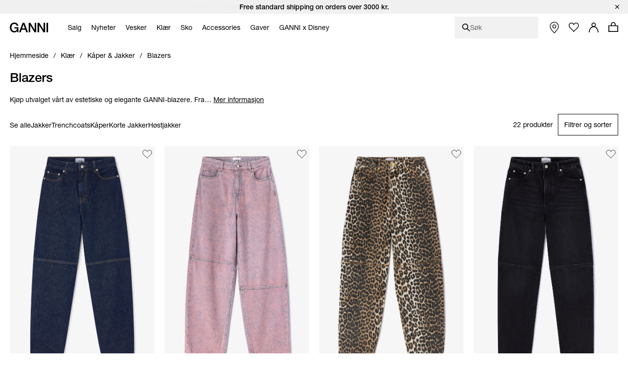

--- FILE ---
content_type: text/html;charset=UTF-8
request_url: https://www.ganni.com/nb-no/blazers/
body_size: 67764
content:













<!DOCTYPE html>
<html
lang="nb"
class="nb-no"
style="


"
>
<head>

<link rel="dns-prefetch preconnect" href="https://cdn.cquotient.com/js/v2" crossorigin="crossorigin" >
<link rel="dns-prefetch preconnect" href="https://p.cquotient.com" crossorigin="crossorigin" >
<link rel="dns-prefetch preconnect" href="https://www.google-analytics.com" crossorigin="crossorigin" >
<meta charset=UTF-8>
<meta http-equiv="x-ua-compatible" content="ie=edge">
<meta name="viewport" content="width=device-width, initial-scale=1">














    
        
            
                
            
            
                <meta name="robots" content="index, follow">
                
            
            
        
    



    <title>Blazere til dame | Kj&oslash;b dressjakke for kvinner | GANNI NO</title>



<meta name="description"
	  content="Kj&oslash;p Blazers p&aring; GANNI.com. Rask og enkel levering p&aring; alle bestillinger.
      "/>


<style>
    footer {
        visibility: hidden;
    }
</style>
<link rel="preload" href="/on/demandware.static/Sites-ganni-Site/-/nb_NO/v1768968846988/css/global.css" as="style" />
<link rel="stylesheet" href="/on/demandware.static/Sites-ganni-Site/-/nb_NO/v1768968846988/css/global.css" data-test="Search-Show" />

    <link rel="stylesheet" data-resource-load-type="postponed" data-resource-href="/on/demandware.static/Sites-ganni-Site/-/nb_NO/v1768968846988/css/postponed.css" data-test="Search-Show" />



    <link rel="stylesheet" href="/on/demandware.static/Sites-ganni-Site/-/nb_NO/v1768968846988/css/page-search.css"  />



<script>
    window.analyticsProperties = {"event.minicart.open":"mini_cart_open","event.minicart.close":"mini_cart_close","event.minicart.remove":"mini_cart_remove","event.minicart.checkout":"mini_cart_checkout","event.minicart.basket":"mini_cart_view_basket","event.minicart.promoApplied":"mini_cart_promocode_applied","event.minicart.promoFailed":"invalid_coupon","event.search.results":"full_search","event.search.open":"mini_search_open","event.search.click":"mini_search_click","event.search.close":"mini_search_close","event.search.empty":"no_search_results","event.search.viewItemList":"view_item_list","event.product.viewItem":"view_item","event.product.info":"PDP_more_info","event.product.openPickup":"find_in_store_open","event.product.openSizeGuide":"size_guide_open","event.product.clickSizeGuide":"size_guide_click","event.product.clickNotifyMe":"oos_notify_me_click","event.product.clickWaitlistBtn":"waitlist_btn_click","event.product.submitPickup":"find_in_store_complete","event.product.submitWaitList":"event.product.submitWaitList","event.product.addToCart":"add_to_cart","event.cart.view":"view_cart","event.cart.removeProduct":"remove_from_cart","event.listing.applySort":"sorting","event.listing.openFilters":"filters_opened","event.listing.appliedFilters":"filters_applied","event.listing.viewProducts":"filters_view_products","event.listing.clearFilters":"filters_clear_selection","event.checkout.personal":"checkout_personal_info","event.checkout.begin":"begin_checkout","event.checkout.delivery":"checkout_delivery","event.checkout.delivery.submit":"add_shipping_info","event.checkout.payment.submit":"add_payment_info","event.checkout.payment.error":"payment_error","event.checkout.purchase":"purchase","event.tile.selectItem":"select_item","event.other.changeCart":"cart_changes","event.other.changeCart.action.size":"size","event.other.changeCart.action.quantity":"quantity","event.other.clickNavigation":"menu_click","event.other.changeLocale":"selector_country","event.other.changeLanguage":"selector_language","event.other.checkoutOverlay":"checkout_overlay","event.other.checkoutOverlay.clicktype.login":"log in","event.other.checkoutOverlay.clicktype.close":"close","event.other.submitNewsletter":"newsletter_signup","event.other.submitNewsletter.formtype.footer":"footer","event.other.submitNewsletter.formtype.oos":"oos_form","event.other.submitNewsletter.formtype.signupform":"sign_up_form","event.promotion.select":"select_promotion","event.giftcard.balance.successful":"giftcard_check_balance_successful","event.giftcard.balance.failed":"giftcard_check_balance_unsuccessful","event.giftcard.balance.another":"giftcard_check_another_balance","event.account.login":"login","event.account.password.forgot":"reset_your_password_start","event.account.password.reset":"reset_your_password_success","event.account.track.order":"track_your_order","event.account.menu.click":"my_account_menu","event.account.create":"sign_up","value.product.readMore":"Read more","value.product.tab1":"Details","value.product.tab2":"Free Shipping","value.product.tab3":"Size & Fit","value.product.tab4":"Care Guide","value.product.tab5":"Sustainability","value.product.tab6":"Complete The Look","value.product.tab7":"Collection {0}","value.sizeguide.tab1":"Fit","value.sizeguide.tab2":"Product Measurement","value.sizeguide.tab3":"Size Chart","value.sizeguide.tab4":"How To Measure","value.search.productClick":"suggested_products","value.search.seeAllResults":"see_all_results","value.search.suggestedSearches":"suggested_searches","analytics.listName.default":"Product Listing","analytics.listName.plp":"PLP","analytics.listName.search":"Search Results","analytics.listName.carousel":"Carousel","analytics.listName.search.flyout":"Search Flyout","analytics.listName.wishlist.page":"Wishlist","analytics.listName.wishlist.carousel":"Wishlist carousel","analytics.location.carousel":"carousel","analytics.location.search.flyout":"searchFlyout","event.wishlist.add":"add_to_wishlist","event.wishlist.error":"wishlist_error","event.wishlist.location":"wishlist","event.overlay.open":"overlay_open","event.overlay.type.notifyme":"notifyme","event.overlay.type.waitlist":"waitlist","event.overlay.success":"overlay_success"};
</script>





<!-- TEMPLATENAME: seo.isml -->





	
		<link rel="next" href="https://www.ganni.com/nb-no/blazers/?start=20&amp;sz=20&amp;safg=g" />
	

		




	<link rel="canonical" href="https://www.ganni.com/nb-no/blazers/" />






	<link rel="alternate" href="https://www.ganni.com/us/blazers/" hreflang="en-us" />

	<link rel="alternate" href="https://www.ganni.com/en-ph/blazers/" hreflang="en-ph" />

	<link rel="alternate" href="https://www.ganni.com/en-vn/blazers/" hreflang="en-vn" />

	<link rel="alternate" href="https://www.ganni.com/en-rs/blazers/" hreflang="en-rs" />

	<link rel="alternate" href="https://www.ganni.com/en-jp/blazers/" hreflang="en-jp" />

	<link rel="alternate" href="https://www.ganni.com/en-hk/blazers/" hreflang="en-hk" />

	<link rel="alternate" href="https://www.ganni.com/en-tw/blazers/" hreflang="en-tw" />

	<link rel="alternate" href="https://www.ganni.com/en-is/blazers/" hreflang="en-is" />

	<link rel="alternate" href="https://www.ganni.com/en-cl/blazers/" hreflang="en-cl" />

	<link rel="alternate" href="https://www.ganni.com/en-za/blazers/" hreflang="en-za" />

	<link rel="alternate" href="https://www.ganni.com/en-co/blazers/" hreflang="en-co" />

	<link rel="alternate" href="https://www.ganni.com/en-my/blazers/" hreflang="en-my" />

	<link rel="alternate" href="https://www.ganni.com/en-al/blazers/" hreflang="en-al" />

	<link rel="alternate" href="https://www.ganni.com/en-mx/blazers/" hreflang="en-mx" />

	<link rel="alternate" href="https://www.ganni.com/en-as/blazers/" hreflang="en-as" />

	<link rel="alternate" href="https://www.ganni.com/en-ar/blazers/" hreflang="en-ar" />

	<link rel="alternate" href="https://www.ganni.com/en-pa/blazers/" hreflang="en-pa" />

	<link rel="alternate" href="https://www.ganni.com/en-cy/blazers/" hreflang="en-cy" />

	<link rel="alternate" href="https://www.ganni.com/en-pe/blazers/" hreflang="en-pe" />

	<link rel="alternate" href="https://www.ganni.com/en-th/blazers/" hreflang="en-th" />

	<link rel="alternate" href="https://www.ganni.com/en-bz/blazers/" hreflang="en-bz" />

	<link rel="alternate" href="https://www.ganni.com/en-ca/blazers/" hreflang="en-ca" />

	<link rel="alternate" href="https://www.ganni.com/en-ge/blazers/" hreflang="en-ge" />

	<link rel="alternate" href="https://www.ganni.com/en-id/blazers/" hreflang="en-id" />

	<link rel="alternate" href="https://www.ganni.com/en-eg/blazers/" hreflang="en-eg" />

	<link rel="alternate" href="https://www.ganni.com/en-in/blazers/" hreflang="en-in" />

	<link rel="alternate" href="https://www.ganni.com/en-uy/blazers/" hreflang="en-uy" />

	<link rel="alternate" href="https://www.ganni.com/en-ad/blazers/" hreflang="en-ad" />

	<link rel="alternate" href="https://www.ganni.com/da-fo/blazere/" hreflang="da-fo" />

	<link rel="alternate" href="https://www.ganni.com/en-fo/blazers/" hreflang="en-fo" />

	<link rel="alternate" href="https://www.ganni.com/en-sa/blazers/" hreflang="en-sa" />

	<link rel="alternate" href="https://www.ganni.com/en-nz/blazers/" hreflang="en-nz" />

	<link rel="alternate" href="https://www.ganni.com/en-bm/blazers/" hreflang="en-bm" />

	<link rel="alternate" href="https://www.ganni.com/en-bs/blazers/" hreflang="en-bs" />

	<link rel="alternate" href="https://www.ganni.com/en-br/blazers/" hreflang="en-br" />

	<link rel="alternate" href="https://www.ganni.com/en-qa/blazers/" hreflang="en-qa" />

	<link rel="alternate" href="https://www.ganni.com/en-ma/blazers/" hreflang="en-ma" />

	<link rel="alternate" href="https://www.ganni.com/en-sg/blazers/" hreflang="en-sg" />

	<link rel="alternate" href="https://www.ganni.com/en/blazers/" hreflang="x-default" />

	<link rel="alternate" href="https://www.ganni.com/fr-fr/blazers/" hreflang="fr-fr" />

	<link rel="alternate" href="https://www.ganni.com/en-cz/blazers/" hreflang="en-cz" />

	<link rel="alternate" href="https://www.ganni.com/de/blazer/" hreflang="de" />

	<link rel="alternate" href="https://www.ganni.com/en-nl/blazers/" hreflang="en-nl" />

	<link rel="alternate" href="https://www.ganni.com/en-ro/blazers/" hreflang="en-ro" />

	<link rel="alternate" href="https://www.ganni.com/en-pl/blazers/" hreflang="en-pl" />

	<link rel="alternate" href="https://www.ganni.com/da/blazere/" hreflang="da" />

	<link rel="alternate" href="https://www.ganni.com/en-de/blazers/" hreflang="en-de" />

	<link rel="alternate" href="https://www.ganni.com/en-no/blazers/" hreflang="en-no" />

	<link rel="alternate" href="https://www.ganni.com/en-bg/blazers/" hreflang="en-bg" />

	<link rel="alternate" href="https://www.ganni.com/en-pt/blazers/" hreflang="en-pt" />

	<link rel="alternate" href="https://www.ganni.com/en-be/blazers/" hreflang="en-be" />

	<link rel="alternate" href="https://www.ganni.com/en-fi/blazers/" hreflang="en-fi" />

	<link rel="alternate" href="https://www.ganni.com/en-kr/blazers/" hreflang="en-kr" />

	<link rel="alternate" href="https://www.ganni.com/en-es/blazers/" hreflang="en-es" />

	<link rel="alternate" href="https://www.ganni.com/en-gr/blazers/" hreflang="en-gr" />

	<link rel="alternate" href="https://www.ganni.com/en-it/blazers/" hreflang="en-it" />

	<link rel="alternate" href="https://www.ganni.com/fr-ch/blazers/" hreflang="fr-ch" />

	<link rel="alternate" href="https://www.ganni.com/en-au/blazers/" hreflang="en-au" />

	<link rel="alternate" href="https://www.ganni.com/en-at/blazers/" hreflang="en-at" />

	<link rel="alternate" href="https://www.ganni.com/en-sk/blazers/" hreflang="en-sk" />

	<link rel="alternate" href="https://www.ganni.com/nb-no/blazers/" hreflang="nb-no" />

	<link rel="alternate" href="https://www.ganni.com/en-ie/blazers/" hreflang="en-ie" />

	<link rel="alternate" href="https://www.ganni.com/en-gb/blazers/" hreflang="en-gb" />

	<link rel="alternate" href="https://www.ganni.com/de-ch/blazer/" hreflang="de-ch" />

	<link rel="alternate" href="https://www.ganni.com/en-ee/blazers/" hreflang="en-ee" />

	<link rel="alternate" href="https://www.ganni.com/en-ch/blazers/" hreflang="en-ch" />

	<link rel="alternate" href="https://www.ganni.com/sv-se/kavajer/" hreflang="sv-se" />

	<link rel="alternate" href="https://www.ganni.com/en-ae/blazers/" hreflang="en-ae" />

	<link rel="alternate" href="https://www.ganni.com/en-hr/blazers/" hreflang="en-hr" />

	<link rel="alternate" href="https://www.ganni.com/en-lv/blazers/" hreflang="en-lv" />

	<link rel="alternate" href="https://www.ganni.com/en-lu/blazers/" hreflang="en-lu" />

	<link rel="alternate" href="https://www.ganni.com/en-lt/blazers/" hreflang="en-lt" />

	<link rel="alternate" href="https://www.ganni.com/en-dk/blazers/" hreflang="en-dk" />

	<link rel="alternate" href="https://www.ganni.com/en-hu/blazers/" hreflang="en-hu" />

	<link rel="alternate" href="https://www.ganni.com/de-at/blazer/" hreflang="de-at" />

	<link rel="alternate" href="https://www.ganni.com/en-fr/blazers/" hreflang="en-fr" />

	<link rel="alternate" href="https://www.ganni.com/en-se/blazers/" hreflang="en-se" />

	<link rel="alternate" href="https://www.ganni.com/fr-be/blazers/" hreflang="fr-be" />

	<link rel="alternate" href="https://www.ganni.com/en-si/blazers/" hreflang="en-si" />








	
		<meta property="og:title" content="Blazere til dame | Kj&oslash;b dressjakke for kvinner | GANNI NO" />
	
	
		<meta property="og:type" content="category" />
	
	
	
		<meta property="og:image" content="https://www.ganni.com/on/demandware.static/-/Sites/default/dwcfb5b867/25-3-url.jpg" />
	
	
		<meta property="og:description" content="Kj&oslash;p Blazers p&aring; GANNI.com. Rask og enkel levering p&aring; alle bestillinger." />
	
	
		<meta property="og:site_name" content="Ganni a/s" />
	

	
	
		<meta itemprop="name" content="Blazere til dame | Kj&oslash;b dressjakke for kvinner | GANNI NO" />
	
	
		<meta itemprop="description" content="Kj&oslash;p Blazers p&aring; GANNI.com. Rask og enkel levering p&aring; alle bestillinger." />
	
	
		<meta itemprop="image" content="https://www.ganni.com/on/demandware.static/-/Sites/default/dwcfb5b867/25-3-url.jpg" />
	

	
	
		<meta name="twitter:card" content="summary" />
	
	
		<meta name="twitter:title" content="Blazere til dame | Kj&oslash;b dressjakke for kvinner | GANNI NO" />
	
	
		<meta name="twitter:description" content="Kj&oslash;p Blazers p&aring; GANNI.com. Rask og enkel levering p&aring; alle bestillinger." />
	
	
		<meta name="twitter:site" content="@ganni" />
	
	
		<meta name="twitter:image:src" content="https://www.ganni.com/on/demandware.static/-/Sites/default/dwcfb5b867/25-3-url.jpg" />
	






<meta name="CurrentPipelineName" content="Search-Show" />


<link rel="icon" type="image/png" href="/on/demandware.static/Sites-ganni-Site/-/default/dw75383252/images/favicon.ico" />



<script>
window.dataLayer = window.dataLayer || [];
var analytics = {
event: "genericInfo",
bu: "NO",
pageCategory: "Category page"
};
window.dataLayer.push(analytics);
</script>

<!-- Google Tag Manager -->
<script>(function(w,d,s,l,i){w[l]=w[l]||[];w[l].push({'gtm.start':new Date().getTime(),event:'gtm.js'});var f=d.getElementsByTagName(s)[0],j=d.createElement(s);j.async=true;j.src="https://tracking.ganni.com/ddjnqqrhmkibe.js?"+i;f.parentNode.insertBefore(j,f);})(window,document,'script','dataLayer','473jr=aWQ9R1RNLU5OQzhXUDI%3D&apiKey=f0cd9d4f');</script>
<!-- End Google Tag Manager -->





<meta name="google-site-verification" content="T5Os7WWjfLkdib9mivDZyybxT2UEHU4M1LNs_oVvxSQ" />


<meta name="google-site-verification" content="41qvBrxdkd7pmxEL9nK2raQt9QzU1Y-KXqXiHUj5mm8" />





<script>
    if ('serviceWorker' in navigator) {
        window.addEventListener('load', function() {
            navigator.serviceWorker.register('/worker.js')
                .then(function(registration) {
                    console.log('[Service Worker] Registered ! ');
                });
        });
    }
</script>

<script>
    window.universal_variable = {};
</script>
<!--[if gt IE 9]><!-->
    
<!--<![endif]-->

<!--[ZenDesk script start]><!-->

<!--[ZenDesk script end]><!-->
<!--[VoCast script start]><!-->
<script type="text/javascript" src="https://presscloud.com/nr/lib/iframe-resizer/js/iframeResizer.min.js" defer></script>
<script>
    window.addEventListener("hashchange", function(){
        let elem = document.getElementById('digitalshowroom');
        if (elem) {
            elem.contentWindow.postMessage("route=" + location.hash, "*");
        }
    });

    reportDimentions = function(event){
        let element = document.getElementById('digitalshowroom')
        if (element) {
            var bounding = element.getBoundingClientRect();
            var elementWidth = parseInt(element.style.width, 10);
            var elementHeight = parseInt(element.style.height, 10);

            // Calculate the rect of the iframe that is currently visible on screen
            var visibleTop = bounding.top < 0 ? -bounding.top : 0;
            var visibleLeft = bounding.left < 0 ? -bounding.left : 0;
            var visibleWidth =  window.innerWidth - (bounding.left > 0 ? bounding.left : 0);
            if (visibleWidth > elementWidth) visibleWidth = elementWidth
            
            var visibleHeight = window.innerHeight - (bounding.top > 0 ? bounding.top : 0);
            if (visibleHeight > elementHeight) visibleHeight = elementHeight

            var visibleRect = { top: visibleTop, left: visibleLeft, width: visibleWidth, height: visibleHeight }
            document.getElementById('digitalshowroom').contentWindow.postMessage( { message: 'scroll', visibleRect: visibleRect } , "*");
        }
    }

    window.addEventListener("scroll", event =>reportDimentions(event));
    window.addEventListener("resize", event =>reportDimentions(event));

    document.addEventListener("DOMContentLoaded", function(event) {
        let elem = document.getElementById('digitalshowroom');
        if (elem) {
            elem.src = 'https://gannipress.presscloud.com/digitalshowroom' + location.hash;
        }
        let iframes = iFrameResize( { scrolling: true, checkOrigin: false, heightCalculationMethod: 'taggedElement'}, '#digitalshowroom');
        reportDimentions(event);
    });

    window.addEventListener("message", function(event){
        if (event.data && typeof event.data === 'string') {
            let routeString = "routeChanged="
            let hasRouteChanged = event.data.indexOf(routeString)

            if (hasRouteChanged !== -1) {
                let routeHash = "#"+ event.data.substring(routeString.length)
                if (routeHash !== location.hash) {
                    // console.info("Updating location.hash to '" + routeHash + "' (now:'"+location.hash+"') as instructed by message from iframe");
                    location.hash = routeHash
                }                   
            }
        }
    }, false);
</script>

<script type="text/javascript">
    window.addEventListener("hashchange", function(){
        let elem = document.getElementById('digitalwholesale');
        if (elem) {
            elem.contentWindow.postMessage("route=" + location.hash, "*");
        }
    });

    reportDimentions = function(event){
        let element = document.getElementById('digitalwholesale')
        if (element) {
            var bounding = element.getBoundingClientRect();
            var elementWidth = parseInt(element.style.width, 10);
            var elementHeight = parseInt(element.style.height, 10);

            var visibleTop = bounding.top < 0 ? -bounding.top : 0;
            var visibleLeft = bounding.left < 0 ? -bounding.left : 0;
            var visibleWidth =  window.innerWidth - (bounding.left > 0 ? bounding.left : 0);
            if (visibleWidth > elementWidth) visibleWidth = elementWidth;
            
            var visibleHeight = window.innerHeight - (bounding.top > 0 ? bounding.top : 0);
            if (visibleHeight > elementHeight) visibleHeight = elementHeight;

            var visibleRect = { top: visibleTop, left: visibleLeft, width: visibleWidth, height: visibleHeight };
            document.getElementById('digitalwholesale').contentWindow.postMessage( { message: 'scroll', visibleRect: visibleRect } , "*");
        }
    }

    window.addEventListener("scroll", event =>reportDimentions(event));
    window.addEventListener("resize", event =>reportDimentions(event));

    document.addEventListener("DOMContentLoaded", function(event) {
        let elem = document.getElementById('digitalwholesale');
        if (elem) {
            elem.src = 'https://ganniwholesale.presscloud.com/digitalshowroom' + location.hash;
        }
        var iframes = iFrameResize( { scrolling: true, checkOrigin: false, heightCalculationMethod: 'taggedElement'}, '#digitalwholesale');
        reportDimentions(event);
    });

    window.addEventListener("message", function(event){
        if (event.data && typeof event.data === 'string') {
            let routeString = "routeChanged="
            let hasRouteChanged = event.data.indexOf(routeString)

            if (hasRouteChanged !== -1) {
                let routeHash = "#"+ event.data.substring(routeString.length)
                if (routeHash !== location.hash) {
                    location.hash = routeHash
                }                   
            }
        }
    }, false);
</script>
<!--[VoCast script end]><!-->

<!-- START Rakuten Marketing Tracking -->
  <script type="text/javascript">
    (function (url) {
      /*Tracking Bootstrap Set Up DataLayer objects/properties here*/
      if(!window.DataLayer){
        window.DataLayer = {};
      }
      if(!DataLayer.events){
        DataLayer.events = {};
      }
      DataLayer.events.SPIVersion = DataLayer.events.SPIVersion || "3.4";
      DataLayer.events.SiteSection = "1";

      var loc, ct = document.createElement("script");
      ct.type = "text/javascript";
      ct.async = true; ct.src = url; loc = document.getElementsByTagName('script')[0];
      loc.parentNode.insertBefore(ct, loc);
      }(document.location.protocol + "//tag.rmp.rakuten.com/122240.ct.js"));
  </script>
<!-- END Rakuten Marketing Tracking -->

<script src="https://cdn.noibu.com/collect.js"></script>



<script type="text/javascript" src="https://try.abtasty.com/84794e12645a825d6be6cb4d78a5cd78.js"></script>

<!-- Klarna placement -->
<script async src="https://js.klarna.com/web-sdk/v1/klarna.js" data-client-id="45ece6aa-13e3-5cc5-a80b-665145f5aea1"></script>




<link rel="preload" href="/on/demandware.static/Sites-ganni-Site/-/nb_NO/v1768968846988/js/critical.js" as="script" />
<script src="/on/demandware.static/Sites-ganni-Site/-/nb_NO/v1768968846988/js/critical.js"></script>
<script defer data-resource-load-type="postponed" data-resource-src="/on/demandware.static/Sites-ganni-Site/-/nb_NO/v1768968846988/js/global.js"></script>

    <script
        
            defer data-resource-load-type="postponed" data-resource-src="/on/demandware.static/Sites-ganni-Site/-/nb_NO/v1768968846988/js/pageExperience.js"
        
        
    ></script>

    <script
        
            defer data-resource-load-type="postponed" data-resource-src="/on/demandware.static/Sites-ganni-Site/-/nb_NO/v1768968846988/js/pageSearch.js"
        
        
    ></script>




<svg aria-hidden="true" focusable="false" class="d-none">
    <defs>
        
<symbol id="icon-close" viewBox="0 0 24 24">
    <path d="M24 1.2L22.8 0 12 10.8 1.2 0 0 1.2 10.8 12 0 22.8 1.2 24 12 13.2 22.8 24l1.2-1.2L13.2 12z"/>
</symbol>

<symbol id="icon-checkmark" viewBox="0 0 10 8">
    <path d="M8.63179 0C7.11348 1.5216 5.36646 3.26408 3.78772 4.84406L1.24748 2.68109L0 4.15494L3.21932 6.89136L3.8984 7.46982L4.52716 6.83602C6.24258 5.11692 8.28148 3.08542 10 1.36318L8.63179 0Z"/>
</symbol>

<symbol id="icon-plus" viewBox="0 0 11 11">
    <path fill-rule="evenodd" clip-rule="evenodd" d="M6 0H5V5H0V6H5V11H6V6H11V5H6V0Z"/>
</symbol>

<symbol id="icon-minus" viewBox="0 0 11 11">
    <rect y="5" width="11" height="1" fill="#111111"/>
</symbol>

<symbol id="icon-arrow-down" viewBox="0 0 12 18">
    <path d="M1 1L6 6L11 1" stroke="#111111"/>
</symbol>

<symbol id="icon-arrow-left" viewBox="0 0 16 16">
    <path d="M10.6992 13.771L4.40547 7.51184L10.6992 1.25268" stroke="black" stroke-width="1.48482" stroke-linecap="round"/>
</symbol>

<symbol id="icon-arrow-submit" viewBox="0 0 9 17">
    <path d="M0.744263 1.46484L8.08231 8.80289L0.744261 16.1409" stroke="#ffffff" stroke-width="1.16667" stroke-linecap="round"/>
</symbol>

<symbol id="icon-heart" viewBox="0 0 16 14">
    <path d="M4.4911 0.955224C4.98027 0.955224 5.86486 1.17868 7.29984 2.52372L8.01114 3.19112L8.71155 2.51332C9.70787 1.54952 10.7674 0.950933 11.4779 0.950933C12.4357 0.950933 13.1904 1.26285 13.9265 1.9621C14.6198 2.62125 15.0022 3.49759 15.0022 4.42955C15.0022 5.36216 14.6206 6.23916 13.9194 6.90524C13.8623 6.96069 10.8479 10.0587 8.32157 12.6549C8.20258 12.7627 8.06626 12.7795 7.9948 12.7795C7.92334 12.7795 7.78851 12.7633 7.67018 12.659C7.0546 12.007 2.5932 7.28251 2.07449 6.78839C1.38002 6.12858 0.998298 5.25159 0.998298 4.31914C0.998298 3.38735 1.38068 2.51068 2.07499 1.85104C2.74982 1.20822 3.54034 0.955224 4.4911 0.955224ZM4.4911 0.00445602C3.2974 0.00445602 2.2453 0.344429 1.36946 1.17852C-0.456487 2.91254 -0.456487 5.7254 1.36946 7.46075C1.89048 7.95684 6.95029 13.3177 6.95029 13.3177C7.23878 13.5928 7.61704 13.7298 7.99447 13.7298C8.37191 13.7298 8.74918 13.5928 9.03749 13.3177C9.03749 13.3177 14.5716 7.62892 14.6305 7.57182C16.4565 5.83598 16.4565 3.02312 14.6305 1.28909C13.725 0.427441 12.7122 0 11.4777 0C10.2985 0 8.9827 0.895481 8.00008 1.84625C6.98611 0.895646 5.71121 0.00445602 4.4911 0.00445602Z" fill="#111111"/>
</symbol>

<symbol id="icon-apple" viewBox="0 0 13 15">
    <path d="M10.3168 7.95385C10.3381 10.2195 12.3309 10.9735 12.3529 10.9831C12.3361 11.0363 12.0345 12.0575 11.3031 13.1124C10.6707 14.0245 10.0145 14.9332 8.98067 14.952C7.96485 14.9704 7.6382 14.3575 6.47683 14.3575C5.31581 14.3575 4.9529 14.9332 3.99131 14.9704C2.99342 15.0077 2.23354 13.9842 1.59596 13.0755C0.293155 11.2168 -0.702458 7.82316 0.634399 5.5324C1.29852 4.3948 2.48536 3.67443 3.77356 3.65596C4.75346 3.63751 5.67837 4.30653 6.2774 4.30653C6.87605 4.30653 8.00001 3.50198 9.18159 3.62014C9.67624 3.64045 11.0647 3.81732 11.9563 5.10521C11.8845 5.14916 10.2996 6.05969 10.3168 7.95386V7.95385ZM8.40767 2.39041C8.93746 1.75756 9.29404 0.876576 9.19676 0C8.43311 0.0302881 7.50969 0.50218 6.96195 1.13468C6.47106 1.69479 6.04115 2.59129 6.15715 3.45051C7.00832 3.5155 7.87786 3.02367 8.40767 2.39042" fill="black"/>
</symbol>

<symbol id="icon-trash" viewBox="0 0 20 20">
    <g>
        <path d="M15.16,6.77l-1.04,11.5H6.24L5.2,6.77H15.16 M16.26,5.77H4.11l1.21,13.5h9.72L16.26,5.77L16.26,5.77z"/>
    </g>
    <rect x="3.77" y="3.08" width="12.82" height="2.03"/>
    <path d="M11.48,4.43h-2.6c-0.28,0-0.5-0.22-0.5-0.5v-1.7c0-0.27,0.22-0.5,0.5-0.5h2.6c0.27,0,0.5,0.22,0.5,0.5v1.7
        C11.98,4.2,11.76,4.43,11.48,4.43z"/>
    <g>
        <path d="M10.33,16.58h-0.3c-0.23,0-0.42-0.19-0.42-0.42V8.44c0-0.23,0.19-0.42,0.42-0.42h0.3c0.23,0,0.42,0.19,0.42,0.42v7.71
            C10.75,16.39,10.56,16.58,10.33,16.58z"/>
        <path d="M12.61,16.58h-0.3c-0.23,0-0.42-0.19-0.42-0.42V8.44c0-0.23,0.19-0.42,0.42-0.42h0.3c0.23,0,0.42,0.19,0.42,0.42v7.71
            C13.03,16.39,12.84,16.58,12.61,16.58z"/>
        <path d="M8.05,16.58h-0.3c-0.23,0-0.42-0.19-0.42-0.42V8.44c0-0.23,0.19-0.42,0.42-0.42h0.3c0.23,0,0.42,0.19,0.42,0.42v7.71
            C8.47,16.39,8.28,16.58,8.05,16.58z"/>
    </g>
</symbol>

<symbol id="icon-location" viewBox="0 0 16 21">
    <path d="M7.501 0C3.358 0 0 3.358 0 7.501c0 3.962 6.683 12.343 6.97 12.704.129.161.324.255.531.255.207 0 .403-.094.532-.255.286-.361 6.97-8.742 6.97-12.704C15.002 3.358 11.642 0 7.5 0zm0 9.547c-1.506 0-2.728-1.221-2.728-2.728 0-1.506 1.222-2.728 2.728-2.728 1.506 0 2.728 1.222 2.728 2.728 0 1.507-1.222 2.728-2.728 2.728z" transform="translate(-376 -570) translate(352 541) translate(24.5 29.25)"></path>
</symbol>

<symbol id="icon-globe" viewBox="0 0 20 20">
    <circle id="Oval" stroke="#FFFFFF" cx="10" cy="10" r="9.5"></circle>
    <ellipse id="Oval-Copy" stroke="#FFFFFF" cx="10" cy="10" rx="5.5" ry="9.5"></ellipse>
    <polygon id="Rectangle" fill="#FFFFFF" transform="translate(10.000000, 10.000000) rotate(90.000000) translate(-10.000000, -10.000000) " points="9.5 0.5 10.5 0.5 10.5 19.5 9.5 19.5"></polygon>
    <polygon id="Rectangle-Copy-4" fill="#FFFFFF" transform="translate(10.000000, 10.000000) rotate(90.000000) translate(-10.000000, -10.000000) " points="9.5 0.5 10.5 0.5 10.5 19.5 9.5 19.5"></polygon>
    <polygon id="Rectangle-Copy-5" fill="#FFFFFF" transform="translate(10.000000, 5.500000) rotate(90.000000) translate(-10.000000, -5.500000) " points="9.5 -3 10.5 -3 10.5 14 9.5 14"></polygon>
    <polygon id="Rectangle-Copy-6" fill="#FFFFFF" transform="translate(10.000000, 14.500000) rotate(90.000000) translate(-10.000000, -14.500000) " points="9.5 6 10.5 6 10.5 23 9.5 23"></polygon>
    <rect id="Rectangle-Copy-3" fill="#FFFFFF" x="9.5" y="0.5" width="1" height="19"></rect>
</symbol>

<symbol id="icon-smile" viewBox="0 0 19 19">
    <g id="Nav-finals" stroke="none" stroke-width="1" fill="none" fill-rule="evenodd">
        <g id="Header-MB-NEW-ICONS" transform="translate(-219.000000, -80.000000)">
            <g id="Group-13" transform="translate(220.000000, 81.000000)">
                <path d="M16.611047,8.33344512 C16.5961298,12.9203712 12.8648172,16.6266778 8.27721523,16.6111822 C3.69028915,16.5955891 -0.015341568,12.8642765 0.00015402658,8.2773504 C0.015747072,3.69042432 3.74638387,-0.01588224 8.33330995,0.000284883516 C12.9209119,0.0152064 16.6265426,3.74651904 16.611047,8.33344512 Z" id="Stroke-1" stroke="#ffffff" stroke-width="1.35168"></path>
                <path d="M11.1112151,6.52503245 C11.2132669,7.98957773 10.8212797,9.20946893 10.2360023,9.25001933 C9.65004902,9.29124557 9.09248102,8.13758669 8.99042918,6.67304141 C8.8877015,5.20917197 9.28036454,3.98860493 9.86564198,3.94805453 C10.4515953,3.90682829 11.0091633,5.06116301 11.1112151,6.52503245" id="Fill-3" fill="#ffffff"></path>
                <path d="M7.39936666,6.783744 C7.5014185,8.24828928 7.1094313,9.46885632 6.52415386,9.50940672 C5.93820058,9.54995712 5.38063258,8.39629824 5.27858074,6.9324288 C5.17585306,5.46788352 5.5685161,4.24731648 6.15379354,4.20676608 C6.73974682,4.16621568 7.29731482,5.31987456 7.39936666,6.783744" id="Fill-5" fill="#ffffff"></path>
                <path d="M13.0974413,9.0494976 C13.0089062,11.5244237 11.1084442,13.2201062 8.69231616,13.4133965 C7.52243712,13.5080141 6.36337152,13.2566016 5.432064,12.5152051 C4.5163008,11.7866496 3.91209984,10.7276083 3.48767232,9.65505024 C3.25112832,9.05490432 2.27048448,9.3164544 2.51040768,9.92403456 C3.02674944,11.231785 3.7390848,12.4807373 4.8677376,13.351895 C6.00382464,14.2291354 7.42714368,14.5582694 8.845056,14.4136397 C11.764009,14.1149184 14.0037427,12.0475238 14.1112013,9.0494976 C14.1348557,8.397312 13.1210957,8.39798784 13.0974413,9.0494976" id="Fill-7" fill="#ffffff"></path>
            </g>
        </g>
    </g>
</symbol>

<symbol id="icon-filter" viewBox="0 0 19 9">
    <path d="M7.38889 8.83366H11.6111V7.38921H7.38889V8.83366ZM0 0.166992V1.61144H19V0.166992H0ZM3.16667 5.22255H15.8333V3.7781H3.16667V5.22255Z" fill="black"/>
</symbol>

<symbol id="icon-logo" viewBox="0 0 643 164">
    <path d="M144.44,78.16H78.5v20.92h40.84c-0.08,6.13-1.12,12.2-3.09,18c-1.74,5.17-4.64,9.87-8.47,13.76c-3.9,3.86-8.61,6.81-13.78,8.64c-6.02,2.07-12.36,3-18.72,2.75c-8.37,0-15.6-1.69-21.69-5.06c-5.96-3.26-11.06-7.9-14.86-13.54c-3.92-5.88-6.79-12.4-8.48-19.27c-3.66-14.44-3.66-29.56,0-44c1.69-6.86,4.56-13.38,8.48-19.27c3.8-5.65,8.91-10.3,14.88-13.57c6.09-3.37,13.32-5.06,21.69-5.06c4.84-0.01,9.66,0.66,14.31,2c4.42,1.26,8.59,3.27,12.33,5.94c7.69,5.49,12.72,13.96,13.87,23.34h26.86c-0.83-8.22-3.38-16.17-7.48-23.34c-3.81-6.57-8.91-12.3-15-16.84c-6.2-4.57-13.16-8.01-20.56-10.15C91.73,1.11,83.53-0.04,75.3,0C63.56,0,53.02,2.2,43.7,6.61c-9.07,4.2-17.15,10.27-23.7,17.83c-6.57,7.71-11.61,16.6-14.83,26.2C1.69,60.85-0.06,71.57,0,82.35C-0.07,93.21,1.68,104,5.17,114.27c3.22,9.6,8.26,18.5,14.83,26.2c6.53,7.55,14.62,13.59,23.7,17.73c9.33,4.32,19.87,6.48,31.6,6.49c9.54,0,17.98-1.61,25.32-4.84c7.34-3.23,14.67-9.03,22-17.4l2.78,18.5h19V78.16H144.44zM305.31,161L244.76,3.74h-29.29L155.14,161h28.41l14.75-41.62h62.75L275.8,161H305.31z M253.78,98.42h-48l23.78-67.59h0.66L253.78,98.42L253.78,98.42z M316.42,160.95h26.2V45.36h0.66l71.55,115.59h29.07V3.74h-26.2v115.82h-0.44L345.48,3.74h-29.06V160.95L316.42,160.95z M466.35,160.95h26.2V45.36h0.66l71.56,115.59h29.07V3.74h-26.21v115.82h-0.44L495.42,3.74h-29.07V160.95L466.35,160.95z M616.36,160.95h27.52V3.74h-27.52V160.95L616.36,160.95z"></path>
</symbol>

<symbol id="icon-login" viewBox="0 0 19 19">
    <g id="Nav-finals" stroke="none" stroke-width="1" fill="none" fill-rule="evenodd">
        <g id="Header-MB-NEW-ICONS" transform="translate(-219.000000, -80.000000)">
            <g id="Group-13" transform="translate(220.000000, 81.000000)">
                <path d="M16.611047,8.33344512 C16.5961298,12.9203712 12.8648172,16.6266778 8.27721523,16.6111822 C3.69028915,16.5955891 -0.015341568,12.8642765 0.00015402658,8.2773504 C0.015747072,3.69042432 3.74638387,-0.01588224 8.33330995,0.000284883516 C12.9209119,0.0152064 16.6265426,3.74651904 16.611047,8.33344512 Z" id="Stroke-1" stroke="#000" stroke-width="1.35168"></path>
                <path d="M11.1112151,6.52503245 C11.2132669,7.98957773 10.8212797,9.20946893 10.2360023,9.25001933 C9.65004902,9.29124557 9.09248102,8.13758669 8.99042918,6.67304141 C8.8877015,5.20917197 9.28036454,3.98860493 9.86564198,3.94805453 C10.4515953,3.90682829 11.0091633,5.06116301 11.1112151,6.52503245" id="Fill-3" fill="#000"></path>
                <path d="M7.39936666,6.783744 C7.5014185,8.24828928 7.1094313,9.46885632 6.52415386,9.50940672 C5.93820058,9.54995712 5.38063258,8.39629824 5.27858074,6.9324288 C5.17585306,5.46788352 5.5685161,4.24731648 6.15379354,4.20676608 C6.73974682,4.16621568 7.29731482,5.31987456 7.39936666,6.783744" id="Fill-5" fill="#000"></path>
                <path d="M13.0974413,9.0494976 C13.0089062,11.5244237 11.1084442,13.2201062 8.69231616,13.4133965 C7.52243712,13.5080141 6.36337152,13.2566016 5.432064,12.5152051 C4.5163008,11.7866496 3.91209984,10.7276083 3.48767232,9.65505024 C3.25112832,9.05490432 2.27048448,9.3164544 2.51040768,9.92403456 C3.02674944,11.231785 3.7390848,12.4807373 4.8677376,13.351895 C6.00382464,14.2291354 7.42714368,14.5582694 8.845056,14.4136397 C11.764009,14.1149184 14.0037427,12.0475238 14.1112013,9.0494976 C14.1348557,8.397312 13.1210957,8.39798784 13.0974413,9.0494976" id="Fill-7" fill="#000"></path>
            </g>
        </g>
    </g>
</symbol>

<symbol id="icon-search" viewBox="0 0 20 19">
    <g id="Nav-finals" stroke="none" stroke-width="1" fill="none" fill-rule="evenodd">
        <g id="Header-MB-NEW-ICONS" transform="translate(-260.000000, -80.000000)">
            <g id="Group-5" transform="translate(261.000000, 81.000000)">
                <path d="M13.8116014,6.86998118 C13.8116014,10.6269757 10.7351777,13.6716349 6.93966029,13.6716349 C3.14414285,13.6716349 0.067719168,10.6269757 0.067719168,6.86998118 C0.067719168,3.11298662 3.14414285,0.067651584 6.93966029,0.067651584 C10.7351777,0.067651584 13.8116014,3.11298662 13.8116014,6.86998118 Z" id="Stroke-1" stroke="#000000" stroke-width="1.486848"></path>
                <path d="M11.6085658,12.1347748 C13.3711565,13.8135613 15.134423,15.4936996 16.8970138,17.173162 C17.5268966,17.7733079 18.4838861,16.8190218 17.8526515,16.2175242 L12.5642035,11.1784612 C11.9343206,10.5783153 10.9773312,11.5326013 11.6085658,12.1347748" id="Fill-3" fill="#000000"></path>
            </g>
        </g>
    </g>
</symbol>

<symbol id="icon-bag" viewBox="0 0 18 19">
    <g id="Nav-finals" stroke="none" stroke-width="1" fill="none" fill-rule="evenodd">
        <g id="Header-MB-NEW-ICONS" transform="translate(-304.000000, -80.000000)" stroke="#000000" stroke-width="1.275">
            <g id="Group-5" transform="translate(304.000000, 80.000000)">
                <path d="M14.78439,17.45067 L2.33529,17.45067 C1.39774,17.45067 0.63699,16.68992 0.63699,15.75237 L0.63699,5.12397 C0.63699,4.18642 1.39774,3.42567 2.33529,3.42567 L14.78439,3.42567 C15.72279,3.42567 16.48269,4.18642 16.48269,5.12312 L16.48269,15.75237 C16.48269,16.68992 15.72279,17.45067 14.78439,17.45067 Z" id="Stroke-1"></path>
                <path d="M5.585095,3.6125 C5.585095,1.96945 6.917045,0.6375 8.560095,0.6375 C10.203145,0.6375 11.535095,1.96945 11.535095,3.6125" id="Stroke-3"></path>
            </g>
        </g>
    </g>
</symbol>

<symbol id="icon-hamburger" viewBox="0 0 17 13">
    <g id="Nav-finals" stroke="none" stroke-width="1" fill="none" fill-rule="evenodd">
        <g id="Header-MB-NEW-ICONS" transform="translate(-346.000000, -83.000000)" fill="#000000">
            <g id="Group-8" transform="translate(346.000000, 83.000000)">
                <g id="Group-6" transform="translate(0.000186, 0.000270)">
                    <path d="M0.870904497,1.6896 L15.4264706,1.6896 C16.5138971,1.6896 16.5152488,-1.49880108e-13 15.4264706,-1.49880108e-13 L0.870904497,-1.49880108e-13 C-0.215846223,-1.49880108e-13 -0.217873743,1.6896 0.870904497,1.6896" id="Fill-1"></path>
                    <path d="M0.899965617,7.23162317 L15.3974095,7.23162317 C16.484836,7.23162317 16.4861877,5.54202317 15.3974095,5.54202317 L0.899965617,5.54202317 C-0.187460943,5.54202317 -0.188812623,7.23162317 0.899965617,7.23162317" id="Fill-3"></path>
                    <path d="M0.815823537,12.4885094 L15.4815515,12.4885094 C16.5689781,12.4885094 16.5710056,10.7989094 15.4815515,10.7989094 L0.815823537,10.7989094 C-0.270927183,10.7989094 -0.272954703,12.4885094 0.815823537,12.4885094" id="Fill-5"></path>
                </g>
            </g>
        </g>
    </g>
</symbol>

<symbol id="icon-play" viewBox="0 0 40 40">
    <circle id="Oval" fill="#FFFFFF" cx="20" cy="20" r="20"></circle>
    <path d="M25.0471948,11.8278493 C24.9421471,11.7547806 24.8092246,11.7217863 24.6733264,11.7461854 L8.97194052,14.5652087 C8.87146846,14.5832474 8.77892467,14.6316059 8.70674424,14.7037864 C8.60911316,14.8014174 8.56029763,14.9293786 8.56029763,15.0573398 C8.56029763,15.1853009 8.60911316,15.3132621 8.70674424,15.4108931 L21.5891069,28.2932558 C21.6612873,28.3654362 21.7538311,28.4137947 21.8543031,28.4318335 C21.9902014,28.4562326 22.1231239,28.4232382 22.2281716,28.3501695 C22.3332193,28.2771008 22.4103922,28.1639577 22.4347913,28.0280595 L25.0471948,11.8278493 Z" id="Rectangle" stroke="#000000" fill="#000000" transform="translate(16.500000, 20.500000) rotate(45.000000) translate(-16.500000, -20.500000) "></path>
</symbol>

<symbol id="icon-provenance" viewBox="0 0 14 14">
    <path d="M6.38406 0.026533C2.97625 0.319443 0.252021 3.0987 0.0172705 6.51128C-0.0724395 7.7829 0.18856 9.0548 0.77183 10.1883C0.781721 10.2175 0.79584 10.2452 0.81375 10.2704C1.45687 11.4866 2.44387 12.4864 3.65157 13.145C4.85928 13.8037 6.2342 14.0921 7.6048 13.9742C10.9584 13.6908 13.6697 10.9977 13.971 7.6443C14.0642 6.62324 13.9322 5.59413 13.5843 4.62963C13.2364 3.66513 12.6811 2.78872 11.9576 2.06226C11.2341 1.3358 10.36 0.776993 9.3969 0.425243C8.4339 0.073493 7.4054 -0.062607 6.38406 0.026533ZM7.4544 0.631913C10.5895 0.849913 13.1337 3.3821 13.3662 6.51631C13.4518 7.6407 13.2371 8.7677 12.7441 9.7819H4.62902V8.5381C4.90471 8.6325 5.19447 8.6792 5.48586 8.6762C5.92071 8.6762 6.46175 8.5845 7.1129 8.3162C8.5141 7.7388 9.4755 8.2743 9.5163 8.2967C9.5631 8.3243 9.6164 8.339 9.6707 8.3394C9.725 8.3398 9.7785 8.3258 9.8256 8.2988C9.8728 8.2718 9.912 8.2329 9.9393 8.1859C9.9665 8.1389 9.9808 8.0855 9.9808 8.0311V3.98077C9.9808 3.92218 9.9641 3.8648 9.9327 3.81531C9.9014 3.76583 9.8566 3.72628 9.8036 3.70128C9.6152 3.6001 8.4622 3.04392 6.88039 3.69625C5.58702 4.22896 4.87718 3.96009 4.62957 3.8181C4.62828 3.76965 4.61558 3.72218 4.59252 3.67954C4.56946 3.6369 4.53667 3.6003 4.49683 3.5727C4.45698 3.5451 4.41119 3.52727 4.36317 3.52067C4.31515 3.51407 4.26625 3.51888 4.22044 3.5347C4.15854 3.55739 4.10534 3.59895 4.06833 3.65352C4.03132 3.70808 4.01239 3.77288 4.01419 3.83879V9.7819H1.25531C0.767031 8.774 0.55248 7.6555 0.63322 6.53846C0.71395 5.42147 1.08712 4.34537 1.71526 3.41824C2.34339 2.49111 3.20437 1.74557 4.21176 1.25649C5.21914 0.767413 6.33746 0.552013 7.4544 0.631913ZM4.62902 4.59565C4.62892 4.58377 4.63159 4.57204 4.63681 4.56138C4.64203 4.55071 4.64965 4.54141 4.65908 4.53419C4.66852 4.52698 4.6795 4.52207 4.69116 4.51983C4.70282 4.51759 4.71484 4.5181 4.72627 4.5213C5.21589 4.66832 6.00399 4.72421 7.1129 4.26753C8.1084 3.85723 8.8819 4.00872 9.2603 4.13896C9.2904 4.14947 9.3165 4.16913 9.3348 4.1952C9.3531 4.22127 9.3629 4.25242 9.3626 4.2843V7.4705C9.3626 7.4824 9.3599 7.4941 9.3546 7.5048C9.3493 7.5154 9.3416 7.5247 9.3321 7.5319C9.3227 7.5391 9.3117 7.544 9.3 7.5463C9.2883 7.5485 9.2763 7.548 9.2648 7.5448C8.7455 7.4056 7.9021 7.3212 6.87871 7.7438C5.71502 8.2234 5.02194 8.0529 4.71565 7.9115C4.68946 7.899 4.6674 7.8792 4.65205 7.8546C4.63671 7.8299 4.62872 7.8014 4.62902 7.7723V4.59565ZM7.0006 13.3845C5.92113 13.3839 4.8595 13.1095 3.91494 12.587C2.97039 12.0645 2.17378 11.3109 1.59961 10.3968H4.01251V11.4633C4.01068 11.5296 4.02978 11.5947 4.06711 11.6495C4.10444 11.7043 4.15809 11.7459 4.22044 11.7685C4.26693 11.7843 4.31652 11.7888 4.36509 11.7816C4.41367 11.7745 4.45984 11.7558 4.49978 11.7272C4.53971 11.6987 4.57227 11.661 4.59474 11.6173C4.61722 11.5736 4.62896 11.5253 4.62902 11.4761V10.3968H12.4015C11.8273 11.3109 11.0307 12.0644 10.0861 12.5869C9.1416 13.1094 8.08 13.3838 7.0006 13.3845Z"></path>
</symbol>



<symbol id="icon-payment-master" viewBox="0 0 47 32">
    <rect x="0.930159" y="0.275862" width="45.7931" height="31.0508" rx="1.93103" fill="white" stroke="#CAC3BD" stroke-width="0.551724"/>
    <path fill-rule="evenodd" clip-rule="evenodd" d="M17.6337 24.4055V25.5724V26.7392H17.1165V26.4559C16.9524 26.666 16.7035 26.7979 16.3651 26.7979C15.6981 26.7979 15.1752 26.2854 15.1752 25.5724C15.1752 24.8599 15.6981 24.3469 16.3651 24.3469C16.7035 24.3469 16.9524 24.4787 17.1165 24.6889V24.4055H17.6337ZM16.4314 24.8253C15.9836 24.8253 15.7097 25.1623 15.7097 25.5725C15.7097 25.9827 15.9836 26.3196 16.4314 26.3196C16.8592 26.3196 17.148 25.9972 17.148 25.5725C17.148 25.1478 16.8592 24.8253 16.4314 24.8253ZM35.1124 25.5725C35.1124 25.1623 35.3864 24.8253 35.8341 24.8253C36.2625 24.8253 36.5507 25.1478 36.5507 25.5725C36.5507 25.9972 36.2625 26.3196 35.8341 26.3196C35.3864 26.3196 35.1124 25.9827 35.1124 25.5725ZM37.039 23.4684V25.5724V26.7392H36.5212V26.4559C36.3571 26.666 36.1082 26.7979 35.7698 26.7979C35.1028 26.7979 34.5799 26.2854 34.5799 25.5724C34.5799 24.8599 35.1028 24.3469 35.7698 24.3469C36.1082 24.3469 36.3571 24.4787 36.5212 24.6889V23.4684H37.039ZM24.0547 24.8014C24.3879 24.8014 24.6021 25.0065 24.6568 25.3675H23.4224C23.4776 25.0305 23.6861 24.8014 24.0547 24.8014ZM22.8801 25.5724C22.8801 24.8448 23.3677 24.3469 24.0649 24.3469C24.7314 24.3469 25.1894 24.8448 25.1945 25.5724C25.1945 25.6405 25.1894 25.7042 25.1842 25.7674H23.4178C23.4925 26.1876 23.7961 26.3391 24.1293 26.3391C24.368 26.3391 24.622 26.2508 24.8214 26.0949L25.0749 26.4709C24.7861 26.7101 24.458 26.7979 24.0997 26.7979C23.3876 26.7979 22.8801 26.3145 22.8801 25.5724ZM30.31 25.5725C30.31 25.1623 30.584 24.8253 31.0317 24.8253C31.4595 24.8253 31.7483 25.1478 31.7483 25.5725C31.7483 25.9972 31.4595 26.3196 31.0317 26.3196C30.584 26.3196 30.31 25.9827 30.31 25.5725ZM32.236 24.4055V25.5724V26.7392H31.7188V26.4559C31.5541 26.666 31.3058 26.7979 30.9674 26.7979C30.3004 26.7979 29.7775 26.2854 29.7775 25.5724C29.7775 24.8599 30.3004 24.3469 30.9674 24.3469C31.3058 24.3469 31.5541 24.4787 31.7188 24.6889V24.4055H32.236ZM27.3899 25.5724C27.3899 26.2804 27.8923 26.7979 28.6591 26.7979C29.0173 26.7979 29.256 26.7196 29.5146 26.5196L29.2663 26.1094C29.072 26.2463 28.8681 26.3195 28.6437 26.3195C28.2307 26.3145 27.9271 26.0216 27.9271 25.5724C27.9271 25.1231 28.2307 24.8302 28.6437 24.8252C28.8681 24.8252 29.072 24.8984 29.2663 25.0353L29.5146 24.6252C29.256 24.4251 29.0173 24.3469 28.6591 24.3469C27.8923 24.3469 27.3899 24.8643 27.3899 25.5724ZM33.4306 24.688C33.5651 24.483 33.7593 24.346 34.0578 24.346C34.1626 24.346 34.3118 24.3656 34.4263 24.4098L34.2668 24.8881C34.1575 24.844 34.0481 24.8294 33.9433 24.8294C33.6049 24.8294 33.4358 25.044 33.4358 25.4302V26.7384H32.918V24.4047H33.4306V24.688ZM20.1934 24.5911C19.9444 24.4301 19.6015 24.3469 19.2233 24.3469C18.6206 24.3469 18.2327 24.6302 18.2327 25.094C18.2327 25.4746 18.5215 25.7093 19.0536 25.7825L19.2979 25.8166C19.5816 25.8557 19.7155 25.9289 19.7155 26.0608C19.7155 26.2413 19.5263 26.3441 19.1732 26.3441C18.8149 26.3441 18.5563 26.2318 18.382 26.0999L18.1382 26.495C18.4218 26.7001 18.7801 26.7979 19.168 26.7979C19.855 26.7979 20.2532 26.4804 20.2532 26.0362C20.2532 25.626 19.9399 25.4114 19.4221 25.3382L19.1783 25.3036C18.9544 25.2745 18.775 25.2309 18.775 25.0744C18.775 24.9034 18.9442 24.8012 19.2279 24.8012C19.5315 24.8012 19.8254 24.9135 19.9695 25.0012L20.1934 24.5911ZM26.2407 24.688C26.3745 24.483 26.5688 24.346 26.8673 24.346C26.9721 24.346 27.1213 24.3656 27.2358 24.4098L27.0763 24.8881C26.9669 24.844 26.8576 24.8294 26.7528 24.8294C26.4144 24.8294 26.2452 25.044 26.2452 25.4302V26.7384H25.728V24.4047H26.2407V24.688ZM22.4531 24.4055H21.6072V23.6975H21.0843V24.4055H20.6018V24.8694H21.0843V25.9339C21.0843 26.4754 21.2984 26.7979 21.9102 26.7979C22.1347 26.7979 22.3933 26.7297 22.5573 26.6174L22.4081 26.1826C22.2537 26.2703 22.0845 26.3145 21.9501 26.3145C21.6915 26.3145 21.6072 26.158 21.6072 25.9239V24.8694H22.4531V24.4055ZM14.7179 25.2734V26.738H14.195V25.4393C14.195 25.0437 14.0258 24.8241 13.6727 24.8241C13.3292 24.8241 13.0905 25.0392 13.0905 25.4444V26.738H12.5676V25.4393C12.5676 25.0437 12.3939 24.8241 12.0504 24.8241C11.6966 24.8241 11.4677 25.0392 11.4677 25.4444V26.738H10.9453V24.4044H11.4631V24.6922C11.6573 24.4189 11.9057 24.3457 12.1597 24.3457C12.5232 24.3457 12.7818 24.5022 12.9458 24.7609C13.1651 24.4335 13.4784 24.3407 13.782 24.3457C14.3596 24.3508 14.7179 24.7218 14.7179 25.2734Z" fill="#231F20"/>
    <path d="M27.8587 20.4404H20.0195V6.61963H27.8587V20.4404Z" fill="#FF5F00"/>
    <path d="M20.5168 13.5301C20.5168 10.7265 21.8549 8.22916 23.9385 6.61976C22.4148 5.44288 20.4918 4.74044 18.4018 4.74044C13.4541 4.74044 9.44336 8.67566 9.44336 13.5301C9.44336 18.3846 13.4541 22.3198 18.4018 22.3198C20.4918 22.3198 22.4148 21.6174 23.9385 20.4405C21.8549 18.8311 20.5168 16.3337 20.5168 13.5301Z" fill="#EB001B"/>
    <path d="M38.4332 13.5301C38.4332 18.3846 34.4225 22.3198 29.4748 22.3198C27.3849 22.3198 25.4618 21.6174 23.9375 20.4405C26.0217 18.8311 27.3598 16.3337 27.3598 13.5301C27.3598 10.7265 26.0217 8.22916 23.9375 6.61976C25.4618 5.44288 27.3849 4.74044 29.4748 4.74044C34.4225 4.74044 38.4332 8.67566 38.4332 13.5301Z" fill="#F79E1B"/>
</symbol>

<symbol id="icon-payment-visa" viewBox="0 0 47 32">
    <rect x="0.275862" y="0.275862" width="45.7931" height="31.0508" rx="1.93103" fill="white" stroke="#CAC3BD" stroke-width="0.551724"/>
    <path d="M20.5757 21.6737H17.4902L19.4201 10.6123H22.5055L20.5757 21.6737Z" fill="#15195A"/>
    <path d="M31.7616 10.883C31.153 10.6592 30.1877 10.4121 28.9941 10.4121C25.9471 10.4121 23.8013 11.9183 23.7882 14.0716C23.7629 15.6604 25.3244 16.5428 26.4924 17.0725C27.6861 17.6138 28.0919 17.9671 28.0919 18.4496C28.0798 19.1907 27.1273 19.5323 26.239 19.5323C25.0071 19.5323 24.347 19.3562 23.3439 18.9439L22.9376 18.7671L22.5059 21.2502C23.2295 21.5558 24.5628 21.827 25.9471 21.8389C29.1846 21.8389 31.2923 20.356 31.3173 18.0613C31.3296 16.8021 30.5051 15.8373 28.7273 15.0488C27.6482 14.5427 26.9873 14.2014 26.9873 13.6836C26.9999 13.2128 27.5462 12.7306 28.7645 12.7306C29.7675 12.707 30.5045 12.9305 31.0629 13.1542L31.3419 13.2716L31.7616 10.883Z" fill="#15195A"/>
    <path fill-rule="evenodd" clip-rule="evenodd" d="M37.2857 10.6123H39.6723L42.1616 21.6736H39.3047C39.3047 21.6736 39.0251 20.4026 38.9365 20.0143H34.975C34.8604 20.3083 34.3274 21.6736 34.3274 21.6736H31.0898L35.673 11.5301C35.9905 10.8122 36.5497 10.6123 37.2857 10.6123ZM37.0959 14.6599C37.0959 14.6599 36.1181 17.1194 35.864 17.7548H38.4286C38.3018 17.2018 37.7175 14.554 37.7175 14.554L37.5018 13.6009C37.411 13.8464 37.2797 14.1838 37.1911 14.4114C37.1311 14.5657 37.0907 14.6695 37.0959 14.6599Z" fill="#15195A"/>
    <path fill-rule="evenodd" clip-rule="evenodd" d="M11.8934 18.1551L14.9151 10.6123H18.1778L13.3279 21.662H10.065L7.31542 12.0523C6.36594 11.5375 5.28217 11.1234 4.07031 10.8362L4.1211 10.6127H9.08539C9.75828 10.636 10.3043 10.836 10.4819 11.5425L11.5565 16.6045C11.5588 16.6115 11.561 16.6184 11.5632 16.6254L11.8934 18.1551Z" fill="#15195A"/>
</symbol>

<symbol id="icon-payment-amex" viewBox="0 0 47 32">
    <rect x="0.586409" y="0.275862" width="45.7931" height="31.0508" rx="1.93103" fill="#006FCF" stroke="#F3F3F3" stroke-width="0.551724"/>
    <path fill-rule="evenodd" clip-rule="evenodd" d="M9.78963 22.8275V16.3217H17.2397L18.039 17.2851L18.8647 16.3217H45.9066V22.3788C45.9066 22.3788 45.1994 22.821 44.3815 22.8275H29.4079L28.5067 21.8019V22.8275H25.5536V21.0768C25.5536 21.0768 25.1502 21.3212 24.278 21.3212H23.2728V22.8275H18.8015L18.0034 21.8434L17.193 22.8275H9.78963ZM1.10938 11.4183L2.78558 7.79688H5.68441L6.63568 9.82546V7.79688H10.2392L10.8055 9.26308L11.3545 7.79688H27.5305V8.53398C27.5305 8.53398 28.3809 7.79688 29.7784 7.79688L35.0269 7.81387L35.9617 9.81591V7.79688H38.9773L39.8073 8.94688V7.79688H42.8506V14.3027H39.8073L39.0119 13.1489V14.3027H34.5813L34.1358 13.2771H32.9447L32.5064 14.3027H29.5017C28.2992 14.3027 27.5305 13.5806 27.5305 13.5806V14.3027H23.0002L22.101 13.2771V14.3027H5.25497L4.80971 13.2771H3.62242L3.18032 14.3027H1.10938V11.4183ZM1.11915 13.4701L3.37999 8.59882H5.09399L7.35266 13.4701H5.84832L5.43333 12.4947H3.00822L2.59107 13.4701H1.11915ZM4.95411 11.4371L4.21491 9.73252L3.47355 11.4371H4.95411ZM7.50741 13.4697V8.59834L9.59909 8.60554L10.8157 11.7463L12.0031 8.59834H14.0781V13.4697H12.764V9.88027L11.3709 13.4697H10.2184L8.82155 9.88027V13.4697H7.50741ZM14.9783 13.4697V8.59834H19.2665V9.68798H16.3062V10.5212H19.1973V11.5468H16.3062V12.4121H19.2665V13.4697H14.9783ZM20.0264 13.4701V8.59882H22.9508C23.9198 8.59882 24.788 9.1541 24.788 10.1792C24.788 11.0555 24.056 11.62 23.3464 11.6755L25.0755 13.4701H23.4696L21.8939 11.7395H21.3406V13.4701H20.0264ZM22.8424 9.68869H21.3403V10.7142H22.8619C23.1253 10.7142 23.4649 10.5251 23.4649 10.2015C23.4649 9.94991 23.2028 9.68869 22.8424 9.68869ZM26.6661 13.4697H25.3243V8.59834H26.6661V13.4697ZM29.848 13.4697H29.5583C28.157 13.4697 27.3061 12.4465 27.3061 11.054C27.3061 9.62713 28.1474 8.59834 29.9171 8.59834H31.3696V9.75208H29.864C29.1456 9.75208 28.6376 10.2716 28.6376 11.0661C28.6376 12.0094 29.2185 12.4057 30.0555 12.4057H30.4013L29.848 13.4697ZM30.4466 13.4701L32.7075 8.59882H34.4215L36.6801 13.4701H35.1758L34.7608 12.4947H32.3357L31.9185 13.4701H30.4466ZM34.2829 11.4371L33.5437 9.73252L32.8023 11.4371H34.2829ZM36.8349 13.4697V8.59834H38.5057L40.639 11.6589V8.59834H41.9531V13.4697H40.3364L38.149 10.3289V13.4697H36.8349ZM10.6889 21.9944V17.1231H14.9771V18.2127H12.0168V19.046H14.9079V20.0715H12.0168V20.9368H14.9771V21.9944H10.6889ZM31.7009 21.9944V17.1231H35.9891V18.2127H33.0288V19.046H35.9061V20.0715H33.0288V20.9368H35.9891V21.9944H31.7009ZM15.1431 21.9944L17.231 19.5888L15.0933 17.1231H16.749L18.0221 18.6474L19.2995 17.1231H20.8903L18.7807 19.5587L20.8725 21.9944H19.2171L17.981 20.4941L16.7749 21.9944H15.1431ZM21.0291 21.9949V17.1235H23.9318C25.1229 17.1235 25.8188 17.835 25.8188 18.762C25.8188 19.8811 24.9316 20.4566 23.7611 20.4566H22.3778V21.9949H21.0291ZM23.8354 18.2256H22.3786V19.3473H23.8311C24.2149 19.3473 24.4839 19.1115 24.4839 18.7864C24.4839 18.4403 24.2136 18.2256 23.8354 18.2256ZM26.3893 21.9944V17.1231H29.3137C30.2827 17.1231 31.1509 17.6783 31.1509 18.7034C31.1509 19.5798 30.4189 20.1442 29.7093 20.1997L31.4384 21.9944H29.8325L28.2568 20.2638H27.7035V21.9944H26.3893ZM29.2069 18.2131H27.7047V19.2386H29.2264C29.4898 19.2386 29.8294 19.0495 29.8294 18.7258C29.8294 18.4743 29.5673 18.2131 29.2069 18.2131ZM36.5999 21.9944V20.9368H39.2299C39.6191 20.9368 39.7876 20.7419 39.7876 20.5282C39.7876 20.3234 39.6196 20.1164 39.2299 20.1164H38.0415C37.0084 20.1164 36.4331 19.5331 36.4331 18.6574C36.4331 17.8763 36.9599 17.1231 38.495 17.1231H41.0542L40.5008 18.2191H38.2876C37.8645 18.2191 37.7342 18.4248 37.7342 18.6213C37.7342 18.8233 37.8952 19.046 38.2184 19.046H39.4634C40.615 19.046 41.1147 19.6513 41.1147 20.4441C41.1147 21.2963 40.5578 21.9944 39.4007 21.9944H36.5999ZM41.2287 21.9944V20.9368H43.8587C44.2479 20.9368 44.4164 20.7419 44.4164 20.5282C44.4164 20.3234 44.2484 20.1164 43.8587 20.1164H42.6703C41.6372 20.1164 41.0619 19.5331 41.0619 18.6574C41.0619 17.8763 41.5887 17.1231 43.1239 17.1231H45.683L45.1296 18.2191H42.9164C42.4933 18.2191 42.363 18.4248 42.363 18.6213C42.363 18.8233 42.524 19.046 42.8472 19.046H44.0922C45.2438 19.046 45.7435 19.6513 45.7435 20.4441C45.7435 21.2963 45.1866 21.9944 44.0295 21.9944H41.2287Z" fill="white"/>
</symbol>

<symbol id="icon-payment-paypal" viewBox="0 0 48 32">
    <rect x="1.24266" y="0.275862" width="45.7931" height="31.0508" rx="1.93103" fill="white" stroke="#CAC3BD" stroke-width="0.551724"/>
    <path fill-rule="evenodd" clip-rule="evenodd" d="M22.0912 16.0036L22.2929 14.7328L21.8435 14.7224H19.6973L21.1888 5.34474C21.1935 5.31634 21.2085 5.28998 21.2304 5.27123C21.2525 5.25247 21.2806 5.24219 21.31 5.24219H24.9288C26.1303 5.24219 26.9594 5.49004 27.3922 5.97932C27.5952 6.20885 27.7244 6.44878 27.787 6.71271C27.8526 6.98971 27.8537 7.32061 27.7897 7.72427L27.785 7.75363V8.01231L27.988 8.12633C28.1588 8.21623 28.2947 8.3191 28.3989 8.43687C28.5724 8.63318 28.6847 8.88264 28.7321 9.17829C28.7812 9.4824 28.765 9.84438 28.6847 10.2541C28.5921 10.7254 28.4424 11.1359 28.2402 11.4718C28.0543 11.7812 27.8174 12.038 27.5361 12.2369C27.2676 12.4259 26.9486 12.5694 26.5879 12.6612C26.2383 12.7515 25.8397 12.797 25.4026 12.797H25.121C24.9196 12.797 24.724 12.8689 24.5705 12.9978C24.4165 13.1294 24.3147 13.3092 24.2834 13.5058L24.2621 13.6203L23.9056 15.8602L23.8895 15.9424C23.8852 15.9684 23.8779 15.9814 23.867 15.9902C23.8574 15.9982 23.8436 16.0036 23.8301 16.0036H22.0912Z" fill="#28356A"/>
    <path fill-rule="evenodd" clip-rule="evenodd" d="M28.1803 7.78369C28.1696 7.85216 28.1572 7.92214 28.1434 7.99404C27.6662 10.4237 26.0334 11.2631 23.9481 11.2631H22.8863C22.6313 11.2631 22.4164 11.4466 22.3767 11.6961L21.6791 16.0837C21.6533 16.2475 21.7806 16.3951 21.9472 16.3951H23.8304C24.0534 16.3951 24.2428 16.2344 24.2779 16.0164L24.2964 15.9215L24.651 13.6904L24.6738 13.568C24.7085 13.3492 24.8983 13.1885 25.1213 13.1885H25.4029C27.2274 13.1885 28.6557 12.454 29.0732 10.3285C29.2475 9.44056 29.1573 8.69914 28.6958 8.17771C28.5562 8.02051 28.383 7.88999 28.1803 7.78369Z" fill="#298FC2"/>
    <path fill-rule="evenodd" clip-rule="evenodd" d="M27.6814 7.58635C27.6085 7.56524 27.5333 7.54616 27.4561 7.52891C27.3785 7.51209 27.2991 7.49719 27.2173 7.48412C26.931 7.43826 26.6173 7.4165 26.2813 7.4165H23.4449C23.375 7.4165 23.3086 7.43215 23.2493 7.46044C23.1184 7.5228 23.0213 7.64561 22.9977 7.79595L22.3942 11.5857L22.377 11.6962C22.4166 11.4467 22.6316 11.2631 22.8866 11.2631H23.9484C26.0336 11.2631 27.6664 10.4233 28.1436 7.99408C28.1579 7.92218 28.1699 7.85221 28.1806 7.78373C28.0599 7.72019 27.9291 7.66586 27.7883 7.61957C27.7535 7.6081 27.7176 7.59706 27.6814 7.58635Z" fill="#22284F"/>
    <path fill-rule="evenodd" clip-rule="evenodd" d="M22.9982 7.79591C23.0218 7.64557 23.1189 7.52277 23.2498 7.46083C23.3096 7.43243 23.3755 7.41679 23.4454 7.41679H26.2819C26.6178 7.41679 26.9316 7.43865 27.2178 7.48451C27.2996 7.49748 27.3791 7.51248 27.4567 7.5293C27.5338 7.54645 27.609 7.56563 27.682 7.58663C27.7182 7.59735 27.7541 7.60849 27.7892 7.61953C27.93 7.66582 28.0609 7.72058 28.1816 7.7837C28.3236 6.88582 28.1804 6.27449 27.6908 5.72092C27.151 5.11141 26.1769 4.85059 24.9304 4.85059H21.3114C21.0568 4.85059 20.8396 5.03415 20.8002 5.28404L19.2929 14.7581C19.2632 14.9456 19.409 15.1146 19.5996 15.1146H21.8338L22.9982 7.79591Z" fill="#28356A"/>
    <path fill-rule="evenodd" clip-rule="evenodd" d="M11.4302 18.583H8.79165C8.61107 18.583 8.45751 18.7131 8.4293 18.8899L7.36214 25.5988C7.34095 25.7313 7.44437 25.8505 7.57978 25.8505H8.83942C9.02 25.8505 9.17356 25.7205 9.20177 25.5434L9.48955 23.7338C9.51732 23.5567 9.67121 23.4266 9.85147 23.4266H10.6867C12.4248 23.4266 13.4278 22.5926 13.6899 20.94C13.8079 20.2169 13.6949 19.6489 13.3534 19.251C12.9784 18.8141 12.3132 18.583 11.4302 18.583ZM11.7329 21.0337C11.5886 21.9725 10.8652 21.9725 10.1658 21.9725H9.76758L10.0469 20.2192C10.0636 20.1132 10.1561 20.0352 10.2642 20.0352H10.4467C10.9231 20.0352 11.3726 20.0352 11.6048 20.3045C11.7434 20.4651 11.7857 20.7039 11.7329 21.0337Z" fill="#28356A"/>
    <path fill-rule="evenodd" clip-rule="evenodd" d="M19.3844 20.9523H18.1209C18.0132 20.9523 17.9202 21.0304 17.9037 21.1363L17.8477 21.4867L17.7594 21.3598C17.4859 20.9661 16.8758 20.8345 16.2671 20.8345C14.8707 20.8345 13.6782 21.8831 13.446 23.3541C13.3253 24.0878 13.4969 24.7894 13.9167 25.2787C14.3018 25.7286 14.8527 25.9161 15.5081 25.9161C16.6332 25.9161 17.257 25.1988 17.257 25.1988L17.2007 25.5469C17.1795 25.68 17.2829 25.7994 17.4176 25.7994H18.5556C18.7366 25.7994 18.8894 25.6693 18.918 25.4922L19.6009 21.2041C19.6225 21.072 19.5194 20.9523 19.3844 20.9523ZM17.6225 23.3911C17.5006 24.1068 16.9278 24.5873 16.197 24.5873C15.8301 24.5873 15.5369 24.4706 15.3486 24.2495C15.1618 24.0299 15.0909 23.7174 15.1503 23.3692C15.2642 22.6596 15.8467 22.1634 16.5663 22.1634C16.9251 22.1634 17.2167 22.2817 17.4089 22.5046C17.6013 22.7299 17.6777 23.0444 17.6225 23.3911Z" fill="#28356A"/>
    <path fill-rule="evenodd" clip-rule="evenodd" d="M26.014 21.0596H24.7442C24.623 21.0596 24.5092 21.1193 24.4406 21.2191L22.6894 23.7769L21.9471 21.3189C21.9004 21.1651 21.7573 21.0596 21.5952 21.0596H20.3475C20.1958 21.0596 20.0906 21.2065 20.1388 21.348L21.5374 25.4177L20.2225 27.2582C20.1191 27.4032 20.2233 27.6025 20.4019 27.6025H21.6701C21.7905 27.6025 21.9031 27.5443 21.9714 27.4465L26.1944 21.4019C26.2956 21.2574 26.1917 21.0596 26.014 21.0596Z" fill="#28356A"/>
    <path fill-rule="evenodd" clip-rule="evenodd" d="M30.2485 18.583H27.6096C27.4294 18.583 27.2759 18.7131 27.2477 18.8899L26.1805 25.5988C26.1593 25.7313 26.2627 25.8505 26.3974 25.8505H27.7516C27.8773 25.8505 27.9849 25.7595 28.0046 25.6356L28.3075 23.7338C28.3353 23.5567 28.4892 23.4266 28.6694 23.4266H29.5043C31.2427 23.4266 32.2455 22.5926 32.5078 20.94C32.6263 20.2169 32.5125 19.6489 32.171 19.251C31.7963 18.8141 31.1316 18.583 30.2485 18.583ZM30.5539 21.0337C30.41 21.9725 29.6866 21.9725 28.9867 21.9725H28.5891L28.8687 20.2192C28.8853 20.1132 28.9771 20.0352 29.0855 20.0352H29.268C29.7441 20.0352 30.194 20.0352 30.4262 20.3045C30.5647 20.4651 30.6068 20.7039 30.5539 21.0337Z" fill="#298FC2"/>
    <path fill-rule="evenodd" clip-rule="evenodd" d="M38.2011 20.9523H36.9383C36.8299 20.9523 36.7377 21.0304 36.7215 21.1363L36.6655 21.4867L36.5768 21.3598C36.3033 20.9661 35.6937 20.8345 35.0848 20.8345C33.6886 20.8345 32.4965 21.8831 32.2643 23.3541C32.1439 24.0878 32.3147 24.7894 32.7345 25.2787C33.1204 25.7286 33.6704 25.9161 34.326 25.9161C35.451 25.9161 36.0748 25.1988 36.0748 25.1988L36.0185 25.5469C35.9973 25.68 36.1007 25.7994 36.2362 25.7994H37.3739C37.5541 25.7994 37.7076 25.6693 37.7358 25.4922L38.419 21.2041C38.4399 21.072 38.3365 20.9523 38.2011 20.9523ZM36.4399 23.3911C36.3187 24.1068 35.745 24.5873 35.0143 24.5873C34.6481 24.5873 34.3542 24.4706 34.1658 24.2495C33.9792 24.0299 33.9089 23.7174 33.9675 23.3692C34.0822 22.6596 34.6639 22.1634 35.3835 22.1634C35.7423 22.1634 36.034 22.2817 36.2261 22.5046C36.4193 22.7299 36.4957 23.0444 36.4399 23.3911Z" fill="#298FC2"/>
    <path fill-rule="evenodd" clip-rule="evenodd" d="M39.5857 18.7674L38.5028 25.5991C38.4816 25.7316 38.5849 25.8508 38.7195 25.8508H39.8083C39.9893 25.8508 40.1428 25.7209 40.1706 25.5437L41.2385 18.8351C41.2598 18.7027 41.1564 18.583 41.0217 18.583H39.8026C39.695 18.5833 39.6024 18.6614 39.5857 18.7674Z" fill="#298FC2"/>
</symbol>

<symbol id="icon-payment-rehnung" viewBox="0 0 47 32">
    <rect x="0.896956" y="0.275862" width="45.7931" height="31.0508" rx="1.93103" fill="white" stroke="#CAC3BD" stroke-width="0.551724"/>
    <path d="M6.72224 17.9868H7.58293L6.43755 16.0403C7.10624 15.8748 7.56307 15.3716 7.56307 14.6566C7.56307 13.7761 6.8679 13.1802 5.92776 13.1802H4.14017V17.9868H4.90817V16.0999H5.64969L6.72224 17.9868ZM4.90817 13.829H5.80197C6.45742 13.829 6.78183 14.1071 6.78183 14.6566C6.78183 15.2061 6.45742 15.4908 5.80197 15.4908H4.90817V13.829ZM11.6086 13.8621V13.1802H8.67561V17.9868H11.6086V17.3049H9.44361V15.9013H11.5424V15.2194H9.44361V13.8621H11.6086ZM15.0332 18.053C15.9866 18.053 16.7678 17.4969 17.1518 16.8481L16.5228 16.4707C16.2183 16.9805 15.7151 17.3579 15.0332 17.3579C14.0599 17.3579 13.3449 16.57 13.3449 15.5835C13.3449 14.5904 14.0599 13.8092 15.0332 13.8092C15.7085 13.8092 16.1587 14.1601 16.4699 14.6367L17.0988 14.2329C16.6817 13.6039 15.9534 13.114 15.0332 13.114C13.6759 13.114 12.5637 14.1601 12.5637 15.5835C12.5637 17.007 13.6759 18.053 15.0332 18.053ZM21.1205 13.1802V15.2326H18.8959V13.1802H18.1279V17.9868H18.8959V15.9079H21.1205V17.9868H21.8885V13.1802H21.1205ZM26.3036 13.1802V16.5899L23.9201 13.1802H23.2647V17.9868H24.0327V14.5772L26.4161 17.9868H27.0716V13.1802H26.3036ZM30.3004 18.053C31.4127 18.053 32.1873 17.3049 32.1873 16.186V13.1802H31.4193V16.1794C31.4193 17.0136 30.8698 17.3579 30.3004 17.3579C29.7311 17.3579 29.1815 17.0136 29.1815 16.1794V13.1802H28.4135V16.186C28.4135 17.3049 29.1882 18.053 30.3004 18.053ZM36.5705 13.1802V16.5899L34.1871 13.1802H33.5316V17.9868H34.2996V14.5772L36.6831 17.9868H37.3385V13.1802H36.5705ZM43.2422 15.3915H40.8587V16.0403H42.4676C42.3616 16.7885 41.7327 17.3645 40.8786 17.3645C39.8789 17.3645 39.1837 16.5766 39.1837 15.5835C39.1837 14.5904 39.8722 13.8025 40.872 13.8025C41.5804 13.8025 42.0836 14.2263 42.3351 14.6434L42.9707 14.2395C42.686 13.7694 41.9511 13.114 40.8786 13.114C39.5213 13.114 38.4025 14.1071 38.4025 15.5835C38.4025 17.0665 39.5147 18.053 40.872 18.053C42.1829 18.053 43.2422 17.0732 43.2422 15.6497V15.3915Z" fill="black"/>
</symbol>

<symbol id="icon-payment-vorkasse" viewBox="0 0 47 32">
    <rect x="0.551253" y="0.275862" width="45.7931" height="31.0508" rx="1.93103" fill="white" stroke="#CAC3BD" stroke-width="0.551724"/>
    <path d="M8.78201 13.1802L7.51745 16.9076L6.24628 13.1802H5.39883L7.17318 17.9868H7.84187L9.62283 13.1802H8.78201ZM12.4602 18.053C13.824 18.053 14.9297 16.9739 14.9297 15.5835C14.9297 14.1932 13.824 13.114 12.4602 13.114C11.0963 13.114 9.99064 14.1932 9.99064 15.5835C9.99064 16.9739 11.0963 18.053 12.4602 18.053ZM12.4602 17.3645C11.4604 17.3645 10.7719 16.5832 10.7719 15.5835C10.7719 14.5838 11.4604 13.8025 12.4602 13.8025C13.4533 13.8025 14.1484 14.5838 14.1484 15.5835C14.1484 16.5832 13.4533 17.3645 12.4602 17.3645ZM18.5702 17.9868H19.4309L18.2855 16.0403C18.9542 15.8748 19.411 15.3716 19.411 14.6566C19.411 13.7761 18.7158 13.1802 17.7757 13.1802H15.9881V17.9868H16.7561V16.0999H17.4976L18.5702 17.9868ZM16.7561 13.829H17.6499C18.3053 13.829 18.6298 14.1071 18.6298 14.6566C18.6298 15.2061 18.3053 15.4908 17.6499 15.4908H16.7561V13.829ZM20.5235 17.9868H21.2849L21.2915 15.8483L23.0857 17.9868H24.0656L22.0264 15.5703L23.9862 13.1802H23.0328L21.2915 15.3385V13.1802H20.5235V17.9868ZM27.9036 17.9868H28.7179L26.9568 13.1802H26.1292L24.3681 17.9868H25.1692L25.5466 16.901H27.5262L27.9036 17.9868ZM25.7717 16.2456L26.5397 14.0276L27.3011 16.2456H25.7717ZM31.0731 18.053C32.0265 18.053 32.7416 17.5167 32.7416 16.6362C32.7416 15.7887 32.0795 15.4577 31.5035 15.2723L30.8745 15.0737C30.5634 14.9744 30.1595 14.8221 30.1595 14.3984C30.1595 14.021 30.4839 13.7827 30.9341 13.7827C31.4174 13.7827 31.7683 14.0409 31.9206 14.4447L32.576 14.1468C32.3311 13.5179 31.722 13.114 30.9407 13.114C30.0337 13.114 29.3915 13.6503 29.3915 14.4315C29.3915 15.226 30.0536 15.61 30.5965 15.7755L31.2188 15.9675C31.6425 16.0933 31.9603 16.2323 31.9603 16.6627C31.9603 17.146 31.5432 17.3843 31.0798 17.3843C30.5501 17.3843 30.1264 17.0864 29.9211 16.5369L29.2127 16.8414C29.4908 17.5896 30.1794 18.053 31.0731 18.053ZM35.4081 18.053C36.3615 18.053 37.0766 17.5167 37.0766 16.6362C37.0766 15.7887 36.4145 15.4577 35.8385 15.2723L35.2095 15.0737C34.8983 14.9744 34.4945 14.8221 34.4945 14.3984C34.4945 14.021 34.8189 13.7827 35.2691 13.7827C35.7524 13.7827 36.1033 14.0409 36.2556 14.4447L36.911 14.1468C36.6661 13.5179 36.057 13.114 35.2757 13.114C34.3687 13.114 33.7265 13.6503 33.7265 14.4315C33.7265 15.226 34.3886 15.61 34.9315 15.7755L35.5538 15.9675C35.9775 16.0933 36.2953 16.2323 36.2953 16.6627C36.2953 17.146 35.8782 17.3843 35.4148 17.3843C34.8851 17.3843 34.4614 17.0864 34.2561 16.5369L33.5477 16.8414C33.8258 17.5896 34.5143 18.053 35.4081 18.053ZM41.1004 13.8621V13.1802H38.1674V17.9868H41.1004V17.3049H38.9354V15.9013H41.0342V15.2194H38.9354V13.8621H41.1004Z" fill="black"/>
</symbol>

<symbol id="icon-payment-giftcard" viewBox="0 0 28 23">
    <path d="M25.2935 4.87738H13.6945L13.7152 4.86482C14.3313 4.49542 14.816 3.66946 14.922 2.80988C15.0184 2.02677 14.7946 1.31864 14.2915 0.81516C13.7414 0.265872 12.9808 -0.0218852 12.153 0.0013866C11.4069 0.0269831 10.6899 0.296637 10.1118 0.768986C9.42322 1.3445 8.56327 2.4874 7.80084 3.80244C7.03805 2.4874 6.1781 1.3445 5.48955 0.770463C4.91179 0.297586 4.1948 0.0274014 3.44865 0.0013866C2.62269 -0.022624 1.86174 0.265872 1.31172 0.814051C0.808602 1.31864 0.584749 2.02677 0.681161 2.80877C0.787177 3.66835 1.27219 4.49432 1.88797 4.86371C1.93821 4.894 1.99177 4.9254 2.04792 4.95753C1.46308 5.10519 0.944163 5.44362 0.573258 5.91929C0.202352 6.39497 0.000629415 6.98073 0 7.58392L0 19.9756C0.000782211 20.6932 0.286186 21.3811 0.793592 21.8885C1.301 22.3959 1.98896 22.6813 2.70654 22.6821H25.2935C26.011 22.6813 26.699 22.3959 27.2064 21.8885C27.7138 21.3811 27.9992 20.6932 28 19.9756V7.58392C27.9992 6.86634 27.7138 6.17837 27.2064 5.67097C26.699 5.16356 26.011 4.87816 25.2935 4.87738ZM11.0578 1.90561C11.3966 1.63166 11.8186 1.4812 12.2542 1.47896C12.6207 1.47896 12.979 1.59458 13.245 1.86054C13.4666 2.08218 13.4817 2.4017 13.4537 2.62925C13.3957 3.10023 13.1256 3.49437 12.9531 3.5978C11.932 4.20261 10.8181 4.63493 9.65631 4.87738H8.8876C9.66813 3.46075 10.5144 2.35848 11.0578 1.90561ZM2.35636 1.86054C2.62269 1.59458 2.98063 1.47896 3.34744 1.47896C3.78298 1.48146 4.20474 1.6319 4.54354 1.90561C5.08654 2.35848 5.93282 3.46075 6.71335 4.87738H5.94501C4.78322 4.63493 3.66933 4.20261 2.64818 3.5978C2.47567 3.49437 2.20491 3.10023 2.14765 2.62925C2.11995 2.40244 2.13325 2.08366 2.35636 1.86054ZM2.70654 6.35495H5.79947C5.98084 6.39189 6.16702 6.42218 6.35689 6.45025C5.24095 8.08851 3.35852 9.97906 3.33562 10.002L1.47757 11.8589V7.58392C1.47787 7.25807 1.60744 6.94564 1.83785 6.71523C2.06827 6.48482 2.38069 6.35524 2.70654 6.35495ZM1.47757 19.9756V13.9493L4.37989 11.0462C4.4848 10.9413 6.62211 8.79479 7.80084 6.93822C8.97921 8.79479 11.1165 10.9413 11.2214 11.0462L12.2661 10.0012C12.2432 9.97832 10.3607 8.08777 9.2448 6.44951C9.43492 6.42144 9.62084 6.38967 9.80259 6.35421H25.2935C25.6194 6.3545 25.932 6.48418 26.1624 6.71475C26.3928 6.94532 26.5223 7.25794 26.5224 7.58392V14.0646L19.3824 21.2046H2.70654C2.38072 21.2042 2.06835 21.0746 1.83796 20.8442C1.60757 20.6138 1.47796 20.3014 1.47757 19.9756ZM25.2935 21.2046H21.4725L26.5224 16.1542V19.9756C26.522 20.3014 26.3924 20.6138 26.162 20.8442C25.9316 21.0746 25.6193 21.2042 25.2935 21.2046Z" />
</symbol>



<symbol id="icon-instagram" viewBox="0 0 24 24">
    <path d="M18,0 C21.2383969,0 23.8775718,2.56557489 23.9958615,5.77506174 L24,6 L24,18 C24,21.2383969 21.4344251,23.8775718 18.2249383,23.9958615 L18,24 L6,24 C2.76160306,24 0.122428238,21.4344251 0.00413847206,18.2249383 L0,18 L0,6 C0,2.76160306 2.56557489,0.122428238 5.77506174,0.00413847206 L6,0 L18,0 Z M18,1.5 L6,1.5 C3.58572667,1.5 1.61551091,3.40123652 1.50489799,5.7881643 L1.5,6 L1.5,18 C1.5,20.4142733 3.40123652,22.3844891 5.7881643,22.495102 L6,22.5 L18,22.5 C20.4142733,22.5 22.3844891,20.5987635 22.495102,18.2118357 L22.5,18 L22.5,6 C22.5,3.51471863 20.4852814,1.5 18,1.5 Z M12,6 C15.3137085,6 18,8.6862915 18,12 C18,15.3137085 15.3137085,18 12,18 C8.6862915,18 6,15.3137085 6,12 C6,8.6862915 8.6862915,6 12,6 Z M12,7.5 C9.51471863,7.5 7.5,9.51471863 7.5,12 C7.5,14.4852814 9.51471863,16.5 12,16.5 C14.4852814,16.5 16.5,14.4852814 16.5,12 C16.5,9.51471863 14.4852814,7.5 12,7.5 Z M18.375,4.5 C18.9963203,4.5 19.5,5.00367966 19.5,5.625 C19.5,6.24632034 18.9963203,6.75 18.375,6.75 C17.7536797,6.75 17.25,6.24632034 17.25,5.625 C17.25,5.00367966 17.7536797,4.5 18.375,4.5 Z" id="IG"></path>
</symbol>

<symbol id="icon-facebook" viewBox="0 0 23 24">
    <g id="Dev-handover" stroke="none" stroke-width="1" fill="none" fill-rule="evenodd">
        <g id="REC---Ganni-footer-DA---desk" transform="translate(-1285.000000, -829.000000)">
            <rect fill="#FFFFFF" x="0" y="0" width="1440" height="881"></rect>
            <g id="language-&amp;-SoMe" transform="translate(0.000000, 801.000000)">
                <rect id="Rectangle" fill="#000000" x="0" y="0" width="1440" height="80"></rect>
                <g id="SoMe" transform="translate(1233.000000, 28.000000)" fill="#FFFFFF">
                    <path d="M72,0.75 C73.6568542,0.75 75,2.09314575 75,3.75 L75,20.25 C75,21.9068542 73.6568542,23.25 72,23.25 L68.7,23.25 L68.7,14.25 L71.25,14.25 L71.25,10.5 L68.7,10.5 L68.7,9.75 L68.7031073,9.6402656 C68.7629241,8.58673006 69.678862,7.75 70.8,7.75 L70.8,7.75 L72,7.75 L72,3.75 L70.8,3.75 L70.6294229,3.75215671 C67.2288852,3.83824375 64.5,6.49061459 64.5,9.75 L64.5,9.75 L64.5,10.5 L62.25,10.5 L62.25,14.25 L64.5,14.25 L64.5,23.25 L55.5,23.25 C53.8431458,23.25 52.5,21.9068542 52.5,20.25 L52.5,3.75 C52.5,2.09314575 53.8431458,0.75 55.5,0.75 L72,0.75 Z" id="FB"></path>
                </g>
            </g>
        </g>
    </g>
</symbol>

<symbol id="icon-youtube" viewBox="0 0 23 16">
    <g id="Dev-handover" stroke="none" stroke-width="1" fill="none" fill-rule="evenodd">
        <g id="REC---Ganni-footer-DA---desk" transform="translate(-1336.000000, -833.000000)">
            <rect fill="#FFFFFF" x="0" y="0" width="1440" height="881"></rect>
            <g id="language-&amp;-SoMe" transform="translate(0.000000, 801.000000)">
                <rect id="Rectangle" fill="#000000" x="0" y="0" width="1440" height="80"></rect>
                <g id="SoMe" transform="translate(1233.000000, 28.000000)" fill="#FFFFFF">
                    <path d="M122,4.5 C124.209139,4.5 126,6.290861 126,8.5 L126,15.5 C126,17.709139 124.209139,19.5 122,19.5 L107.5,19.5 C105.290861,19.5 103.5,17.709139 103.5,15.5 L103.5,8.5 C103.5,6.290861 105.290861,4.5 107.5,4.5 L122,4.5 Z M113.25,8.25 L113.25,15.75 L117.75,12 L113.25,8.25 Z" id="YT"></path>
                </g>
            </g>
        </g>
    </g>
</symbol>

<symbol id="icon-tiktok" viewBox="4 4 42 42">
    <path d="M41 4H9C6.243 4 4 6.243 4 9v32c0 2.757 2.243 5 5 5h32c2.757 0 5-2.243 5-5V9c0-2.757-2.243-5-5-5m-3.994 18.323a7.482 7.482 0 0 1-.69.035 7.492 7.492 0 0 1-6.269-3.388v11.537a8.527 8.527 0 1 1-8.527-8.527c.178 0 .352.016.527.027v4.202c-.175-.021-.347-.053-.527-.053a4.351 4.351 0 1 0 0 8.704c2.404 0 4.527-1.894 4.527-4.298l.042-19.594h4.02a7.488 7.488 0 0 0 6.901 6.685v4.67"></path>
</symbol>


    </defs>
</svg>




    <script src='https://www.google.com/recaptcha/api.js?hl=no'></script>


<script>
    !function(e,n,t,i,r,o){function s(e){if("number"!=typeof e)return e;var n=new Date;return new Date(n.getTime()+1e3*e)}var a=4e3,c="xnpe_async_hide";function p(e){return e.reduce((function(e,n){return e[n]=function(){e._.push([n.toString(),arguments])},e}),{_:[]})}function m(e,n,t){var i=t.createElement(n);i.src=e;var r=t.getElementsByTagName(n)[0];return r.parentNode.insertBefore(i,r),i}function u(e){return"[object Date]"===Object.prototype.toString.call(e)}o.target=o.target||"https://api.exponea.com",o.file_path=o.file_path||o.target+"/js/exponea.min.js",r[n]=p(["anonymize","initialize","identify","getSegments","update","track","trackLink","trackEnhancedEcommerce","getHtml","showHtml","showBanner","showWebLayer","ping","getAbTest","loadDependency","getRecommendation","reloadWebLayers","_preInitialize","_initializeConfig"]),r[n].notifications=p(["isAvailable","isSubscribed","subscribe","unsubscribe"]),r[n].segments=p(["subscribe"]),r[n]["snippetVersion"]="v2.7.0",function(e,n,t){e[n]["_"+t]={},e[n]["_"+t].nowFn=Date.now,e[n]["_"+t].snippetStartTime=e[n]["_"+t].nowFn()}(r,n,"performance"),function(e,n,t,i,r,o){e[r]={sdk:e[i],sdkObjectName:i,skipExperiments:!!t.new_experiments,sign:t.token+"/"+(o.exec(n.cookie)||["","new"])[1],path:t.target}}(r,e,o,n,i,RegExp("__exponea_etc__"+"=([\\w-]+)")),function(e,n,t){m(e.file_path,n,t)}(o,t,e),function(e,n,t,i,r,o,p){if(e.new_experiments){!0===e.new_experiments&&(e.new_experiments={});var l,f=e.new_experiments.hide_class||c,_=e.new_experiments.timeout||a,g=encodeURIComponent(o.location.href.split("#")[0]);e.cookies&&e.cookies.expires&&("number"==typeof e.cookies.expires||u(e.cookies.expires)?l=s(e.cookies.expires):e.cookies.expires.tracking&&("number"==typeof e.cookies.expires.tracking||u(e.cookies.expires.tracking))&&(l=s(e.cookies.expires.tracking))),l&&l<new Date&&(l=void 0);var d=e.target+"/webxp/"+n+"/"+o[t].sign+"/modifications.min.js?http-referer="+g+"&timeout="+_+"ms"+(l?"&cookie-expires="+Math.floor(l.getTime()/1e3):"");"sync"===e.new_experiments.mode&&o.localStorage.getItem("__exponea__sync_modifications__")?function(e,n,t,i,r){t[r][n]="<"+n+' src="'+e+'"></'+n+">",i.writeln(t[r][n]),i.writeln("<"+n+">!"+r+".init && document.writeln("+r+"."+n+'.replace("/'+n+'/", "/'+n+'-async/").replace("><", " async><"))</'+n+">")}(d,n,o,p,t):function(e,n,t,i,r,o,s,a){o.documentElement.classList.add(e);var c=m(t,i,o);function p(){r[a].init||m(t.replace("/"+i+"/","/"+i+"-async/"),i,o)}function u(){o.documentElement.classList.remove(e)}c.onload=p,c.onerror=p,r.setTimeout(u,n),r[s]._revealPage=u}(f,_,d,n,o,p,r,t)}}(o,t,i,0,n,r,e),function(e,n,t){var i;e[n]._initializeConfig(t),(null===(i=t.experimental)||void 0===i?void 0:i.non_personalized_weblayers)&&e[n]._preInitialize(t),e[n].start=function(i){i&&Object.keys(i).forEach((function(e){return t[e]=i[e]})),e[n].initialize(t)}}(r,n,o)}(document,"exponea","script","webxpClient",window,{
    target: "https://api.eu1.exponea.com",
    token: "c5ed97c0-0ab3-11ee-aa4b-2284982d3421",
    experimental: {
        non_personalized_weblayers: true
    },
    // replace with current customer ID or leave commented out for an anonymous customer
    // customer: window.currentUserId,
    track: {
        google_analytics: false,
        default_properties: {
            preferred_language: navigator.language
        }
    },
});
exponea.start();
</script>


<script>
    window.srcCSS = {};
    window.srcJS = {};
    window.srcJS.partialProductQuickView = "/on/demandware.static/Sites-ganni-Site/-/nb_NO/v1768968846988/js/partialProductQuickView.js";
    window.srcCSS.partialWishlistmodal = "/on/demandware.static/Sites-ganni-Site/-/nb_NO/v1768968846988/css/partial-wishlistmodal.css";
</script>

<script type="text/javascript">//<!--
/* <![CDATA[ (head-active_data.js) */
var dw = (window.dw || {});
dw.ac = {
    _analytics: null,
    _events: [],
    _category: "",
    _searchData: "",
    _anact: "",
    _anact_nohit_tag: "",
    _analytics_enabled: "true",
    _timeZone: "Europe/Copenhagen",
    _capture: function(configs) {
        if (Object.prototype.toString.call(configs) === "[object Array]") {
            configs.forEach(captureObject);
            return;
        }
        dw.ac._events.push(configs);
    },
	capture: function() { 
		dw.ac._capture(arguments);
		// send to CQ as well:
		if (window.CQuotient) {
			window.CQuotient.trackEventsFromAC(arguments);
		}
	},
    EV_PRD_SEARCHHIT: "searchhit",
    EV_PRD_DETAIL: "detail",
    EV_PRD_RECOMMENDATION: "recommendation",
    EV_PRD_SETPRODUCT: "setproduct",
    applyContext: function(context) {
        if (typeof context === "object" && context.hasOwnProperty("category")) {
        	dw.ac._category = context.category;
        }
        if (typeof context === "object" && context.hasOwnProperty("searchData")) {
        	dw.ac._searchData = context.searchData;
        }
    },
    setDWAnalytics: function(analytics) {
        dw.ac._analytics = analytics;
    },
    eventsIsEmpty: function() {
        return 0 == dw.ac._events.length;
    }
};
/* ]]> */
// -->
</script>
<script type="text/javascript">//<!--
/* <![CDATA[ (head-cquotient.js) */
var CQuotient = window.CQuotient = {};
CQuotient.clientId = 'aawt-ganni';
CQuotient.realm = 'AAWT';
CQuotient.siteId = 'ganni';
CQuotient.instanceType = 'prd';
CQuotient.locale = 'nb_NO';
CQuotient.fbPixelId = '__UNKNOWN__';
CQuotient.activities = [];
CQuotient.cqcid='';
CQuotient.cquid='';
CQuotient.cqeid='';
CQuotient.cqlid='';
CQuotient.apiHost='api.cquotient.com';
/* Turn this on to test against Staging Einstein */
/* CQuotient.useTest= true; */
CQuotient.useTest = ('true' === 'false');
CQuotient.initFromCookies = function () {
	var ca = document.cookie.split(';');
	for(var i=0;i < ca.length;i++) {
	  var c = ca[i];
	  while (c.charAt(0)==' ') c = c.substring(1,c.length);
	  if (c.indexOf('cqcid=') == 0) {
		CQuotient.cqcid=c.substring('cqcid='.length,c.length);
	  } else if (c.indexOf('cquid=') == 0) {
		  var value = c.substring('cquid='.length,c.length);
		  if (value) {
		  	var split_value = value.split("|", 3);
		  	if (split_value.length > 0) {
			  CQuotient.cquid=split_value[0];
		  	}
		  	if (split_value.length > 1) {
			  CQuotient.cqeid=split_value[1];
		  	}
		  	if (split_value.length > 2) {
			  CQuotient.cqlid=split_value[2];
		  	}
		  }
	  }
	}
}
CQuotient.getCQCookieId = function () {
	if(window.CQuotient.cqcid == '')
		window.CQuotient.initFromCookies();
	return window.CQuotient.cqcid;
};
CQuotient.getCQUserId = function () {
	if(window.CQuotient.cquid == '')
		window.CQuotient.initFromCookies();
	return window.CQuotient.cquid;
};
CQuotient.getCQHashedEmail = function () {
	if(window.CQuotient.cqeid == '')
		window.CQuotient.initFromCookies();
	return window.CQuotient.cqeid;
};
CQuotient.getCQHashedLogin = function () {
	if(window.CQuotient.cqlid == '')
		window.CQuotient.initFromCookies();
	return window.CQuotient.cqlid;
};
CQuotient.trackEventsFromAC = function (/* Object or Array */ events) {
try {
	if (Object.prototype.toString.call(events) === "[object Array]") {
		events.forEach(_trackASingleCQEvent);
	} else {
		CQuotient._trackASingleCQEvent(events);
	}
} catch(err) {}
};
CQuotient._trackASingleCQEvent = function ( /* Object */ event) {
	if (event && event.id) {
		if (event.type === dw.ac.EV_PRD_DETAIL) {
			CQuotient.trackViewProduct( {id:'', alt_id: event.id, type: 'raw_sku'} );
		} // not handling the other dw.ac.* events currently
	}
};
CQuotient.trackViewProduct = function(/* Object */ cqParamData){
	var cq_params = {};
	cq_params.cookieId = CQuotient.getCQCookieId();
	cq_params.userId = CQuotient.getCQUserId();
	cq_params.emailId = CQuotient.getCQHashedEmail();
	cq_params.loginId = CQuotient.getCQHashedLogin();
	cq_params.product = cqParamData.product;
	cq_params.realm = cqParamData.realm;
	cq_params.siteId = cqParamData.siteId;
	cq_params.instanceType = cqParamData.instanceType;
	cq_params.locale = CQuotient.locale;
	
	if(CQuotient.sendActivity) {
		CQuotient.sendActivity(CQuotient.clientId, 'viewProduct', cq_params);
	} else {
		CQuotient.activities.push({activityType: 'viewProduct', parameters: cq_params});
	}
};
/* ]]> */
// -->
</script>
<!-- Demandware Apple Pay -->

<style type="text/css">ISAPPLEPAY{display:inline}.dw-apple-pay-button,.dw-apple-pay-button:hover,.dw-apple-pay-button:active{background-color:black;background-image:-webkit-named-image(apple-pay-logo-white);background-position:50% 50%;background-repeat:no-repeat;background-size:75% 60%;border-radius:5px;border:1px solid black;box-sizing:border-box;margin:5px auto;min-height:30px;min-width:100px;padding:0}
.dw-apple-pay-button:after{content:'Apple Pay';visibility:hidden}.dw-apple-pay-button.dw-apple-pay-logo-white{background-color:white;border-color:white;background-image:-webkit-named-image(apple-pay-logo-black);color:black}.dw-apple-pay-button.dw-apple-pay-logo-white.dw-apple-pay-border{border-color:black}</style>







</head>
<body id="app" class="app page-search-show  h-seasonal-color-none" data-action="Search-Show">


<!-- Google Tag Manager (noscript) -->
<noscript><iframe src="https://tracking.ganni.com/ns.html?id=GTM-NNC8WP2" height="0" width="0" style="display:none;visibility:hidden"></iframe></noscript>
<!-- End Google Tag Manager (noscript) -->

<!-- Skip links -->
<a href="#main" class="sr-only skip focus-visible">Hopp til hovedinnhold</a>
<a href="#navigation" class="sr-only skip focus-visible">Hopp til hovednavigasjon</a>


<a href="#footer" class="sr-only skip focus-visible">Hopp til bunntekst</a>
<a href="#country-code" class="sr-only skip focus-visible">Hopp til land-/spr&aring;kvelger</a>

<!-- Hidden live region -->
<div class="sr-only js-aria-live-region" aria-live="polite" role="status" data-input-validation-error-msg="Feil i feltet {0}: {1}"></div>





<header
    class="
        b-header js-header
        b-header_collapsed
        b-header_search-option-6-mdc
        b-header_search-option-8-ddc
        b-header_cro-new-ui-and-animation-mdc-enabled
        b-header_cro-new-ui-and-animation-ddc-enabled
    "
    data-seasonal-color="null"
    
>
    <section class="b-header__top js-header-top">
        


    


<div class="pd-module pd-module--header-banner-eu">
<div class="experience-region experience-main"><div class="experience-component experience-commerce_layouts-container">















































































<!--
============ ganni specific module declarations starts below ============
-->


















    





<script>
document.addEventListener('DOMContentLoaded', function() {
if (!document.getElementById("script-animation-marquee-js")) {
let script = document.createElement("script");
script.src = "/on/demandware.static/Sites-ganni-Site/-/nb_NO/v1768968846988/js/partialAnimationMarquee.js";
script.id = "script-animation-marquee-js";
script.defer = true;
document.head.appendChild(script);
}
});
</script>




<div
    id="pd-component-46de"
    class="l-container js-container l-container-pd-component-46de l-container_justify-content-center l-container_flex-direction-row l-container_height l-container_no-side-paddings l-container_align-items-center l-container_bg-color l-container_anm-marquee-loop js-container_anm-marquee js-container_anm-marquee-loop"
    style=" --container-max-width:100%; --container-display-mdc: flex; --container-display-ddc: flex; --container-height-mdc: 44px; --container-height-ddc: auto; --container-margin-mobile: 0px auto 0px auto; --container-margin-desktop: 0px auto 0px auto; --container-padding-mobile: 0px 0px 0px 0px; --container-padding-desktop: 0px 0px 0px 0px; --container-bg-color:#F0F0F0; --anm-marquee-speed-mdc:3s; --anm-marquee-speed-ddc:3s; --anm-marquee-percentage:-300%; --anm-marquee-time-mdc:0.6s; --anm-marquee-time-ddc:0.6s;"
    
    
    
    
    
>
    

    

    
        <div class="l-container__region js-container-region l-container_anm-marquee-loop-region js-container_anm-marquee-loop-region js-container_anm-marquee-region"><div class="l-container__region-column js-container-region-column l-container_anm-marquee-loop-region-column js-container_anm-marquee-loop-region-column">















































































<!--
============ ganni specific module declarations starts below ============
-->



















<div
    id="pd-component-0dc0"
    class="l-container js-container l-container-pd-component-0dc0 l-container_justify-content-center l-container_bg-color"
    style=" --container-display-mdc: flex; --container-display-ddc: flex; --container-margin-mobile: 0px auto 0px auto; --container-margin-desktop: 0px auto 0px auto; --container-padding-mobile:5px 10px; --container-padding-desktop:5px 20px 5px; --container-bg-color:#F0F0F0;"
    
    
    
    
    
>
    

    

    
        <div class="l-container__region js-container-region"><div class="l-container__region-column js-container-region-column">















































































<!--
============ ganni specific module declarations starts below ============
-->

















<div
    id="pd-component-07ff"
    class="b-text-editor js-text-editor experience-component b-text-editor_not-animated"
    style=" --text-editor-text-alignment:center;"
>
    
        
        
    

    <div
        class="b-text-editor__container "
        style=""
    >
        <div
            class="b-text-editor__content js-text-editor-content b-text-editor__content_font-size-mdc b-text-editor__content_font-size-ddc"
            
            
            
            
            style=" --font-size: 12px; --font-size-ddc: 14px;"
        >
            <p>Free standard shipping on orders over 3000 kr.</p>
        </div>
        <div class="b-text-editor__region "></div>
    </div>
    
</div>


</div><div class="l-container__region-column js-container-region-column">















































































<!--
============ ganni specific module declarations starts below ============
-->














    
    









<a
    id="pd-component-56fe"
    class="js-link d-inline-flex white-space-nowrap b-link_nineth"
    
        href="https://www.ganni.com/nb-no/hjelp-og-informasjon/delivery.html"
        target="_self"
    
    
    
    
    
    
    
    
    
    style=""
>
    
        
        <span
            class="b-link__text js-link-text"
            
        >
            Free standard shipping and returns available - open delivery page
        </span>
        
    
</a>
</div></div>
    

    

    
</div>
</div><div class="l-container__region-column js-container-region-column l-container_anm-marquee-loop-region-column js-container_anm-marquee-loop-region-column">















































































<!--
============ ganni specific module declarations starts below ============
-->



















<div
    id="pd-component-393d"
    class="l-container js-container l-container-pd-component-393d l-container_justify-content-center l-container_bg-color"
    style=" --container-gap-desktop:0; --container-gap-mobile:0; --container-display-mdc: flex; --container-display-ddc: flex; --container-margin-mobile: 0px auto 0px auto; --container-margin-desktop: 0px auto 0px auto; --container-padding-mobile:5px 10px; --container-padding-desktop:5px 20px 5px; --container-bg-color:#F0F0F0;"
    
    
    
    
    
>
    

    

    
        <div class="l-container__region js-container-region"><div class="l-container__region-column js-container-region-column">















































































<!--
============ ganni specific module declarations starts below ============
-->

















<div
    id="pd-component-39cf"
    class="b-text-editor js-text-editor experience-component b-text-editor_not-animated"
    style=" --text-editor-text-alignment:center;"
>
    
        
        
    

    <div
        class="b-text-editor__container "
        style=""
    >
        <div
            class="b-text-editor__content js-text-editor-content b-text-editor__content_font-size-mdc b-text-editor__content_font-size-ddc"
            
            
            
            
            style=" --font-size: 12px; --font-size-ddc: 14px;"
        >
            <p><strong style="background-color: transparent; color: rgb(0, 0, 0);">GANNI x Disney: </strong><span style="background-color: transparent; color: rgb(0, 0, 0);">Discover the next chapter of our limited-edition collaboration</span></p>
        </div>
        <div class="b-text-editor__region "><div class="experience-component experience-commerce_assets-link">















































































<!--
============ ganni specific module declarations starts below ============
-->














    
    









<a
    id="pd-component-090d"
    class="js-link d-inline-flex white-space-nowrap b-link_nineth"
    
        href="https://www.ganni.com/nb-no/ganni-x-disney/"
        target="_self"
    
    
    
    
    
    
    
    
    
    style=""
>
    
        
        <span
            class="b-link__text js-link-text"
            
        >
            .
        </span>
        
    
</a>
</div></div>
    </div>
    
</div>


</div></div>
    

    

    
</div>
</div><div class="l-container__region-column js-container-region-column l-container_anm-marquee-loop-region-column js-container_anm-marquee-loop-region-column">















































































<!--
============ ganni specific module declarations starts below ============
-->



















<div
    id="pd-component-d1a3"
    class="l-container js-container l-container-pd-component-d1a3 l-container_justify-content-center l-container_bg-color"
    style=" --container-gap-desktop:0; --container-gap-mobile:0; --container-display-mdc: flex; --container-display-ddc: flex; --container-margin-mobile: 0px auto 0px auto; --container-margin-desktop: 0px auto 0px auto; --container-padding-mobile:5px 10px; --container-padding-desktop:5px 20px 5px; --container-bg-color:#F0F0F0;"
    
    
    
    
    
>
    

    

    
        <div class="l-container__region js-container-region"><div class="l-container__region-column js-container-region-column">















































































<!--
============ ganni specific module declarations starts below ============
-->

















<div
    id="pd-component-a2fd"
    class="b-text-editor js-text-editor experience-component b-text-editor_not-animated"
    style=" --text-editor-text-alignment:center;"
>
    
        
        
    

    <div
        class="b-text-editor__container "
        style=""
    >
        <div
            class="b-text-editor__content js-text-editor-content b-text-editor__content_font-size-mdc b-text-editor__content_font-size-ddc"
            
            
            
            
            style=" --font-size: 12px; --font-size-ddc: 14px;"
        >
            <p><span style="color: rgb(0, 0, 0);">Extra 10% Off Sale | Use Code&nbsp;</span><strong style="color: rgb(0, 0, 0);">EXTRA</strong></p>
        </div>
        <div class="b-text-editor__region "><div class="experience-component experience-commerce_assets-link">















































































<!--
============ ganni specific module declarations starts below ============
-->














    
    









<a
    id="pd-component-bf8c"
    class="js-link d-inline-flex white-space-nowrap b-link_nineth"
    
        href="https://www.ganni.com/nb-no/salg/"
        target="_self"
    
    
    
    
    
    
    
    
    
    style=""
>
    
        
        <span
            class="b-link__text js-link-text"
            
        >
            .
        </span>
        
    
</a>
</div></div>
    </div>
    
</div>


</div></div>
    

    

    
</div>
</div></div>
    

    
        <div class="js-container_anm-marquee-dismiss-wrap">
            <button class="l-container_anm-marquee-dismiss js-container_anm-marquee-dismiss">
                <i class="u-icon-close-s" aria-hidden="true"></i>
                <span class="sr-only">Lukk toppbanner</span>
            </button>
        </div>
    

    
</div>
</div></div>
</div>



    </section>

    <section class="b-header__content">
        <div class="u-grid__container_wide">
    <div class="b-header__inner js-header-inner u-grid__column-14">
        <div class="b-header__wrapper js-header-wrapper">
            <div class="b-header__logo">
    <a
        class="b-header__logo-link"
        href="https://www.ganni.com/nb-no/home"
        aria-label="Ganni startside"
    > 
        <span class="u-icon-logo b-header__logo-icon" aria-hidden="true"></span>
    </a>
</div>




    
    <nav
        id="navigation"
        class="b-nav js-navigation b-nav_cro-navigation-type-option5 "
        data-design-option="option5"
        aria-label="Hovednavigasjon"
    >
        

        <button class="b-nav__close js-hamburger-close u-icon-close-xl">
            <span class="sr-only">
                Lukk hovednavigasjonen
            </span>
        </button>

        <ul class="b-nav__menu" role="menubar">
            
                <li class="b-nav__top js-navigation-item" role="presentation">
                    <div class="b-nav__container js-navigation-container js-navigation-has-flyout">
                        <a href="https://www.ganni.com/nb-no/salg/" class="b-nav__link js-navigation-link "
    
    data-analytics-display-name="Sale"
    role="menuitem"
    
        aria-haspopup="menu"
        aria-expanded="false"
    
>
    <span class="b-nav__link-text js-navigation-category">
        <span class="b-nav__link-name">
            Salg
        </span>

        
    </span>
</a>


                        
                            <div class="b-flyout b-flyout_columns-2 js-navigation-flyout" aria-hidden="true" aria-label="Salg undermeny">
    <div class="b-flyout__inner js-navigation-flyout-inner">
        <div class="b-flyout__parent-category">Salg</div>
        <div class="b-flyout__column-wrapper">
            
            

            





<div class="b-flyout__back-wrap">
    <button class="b-flyout__back js-navigation-back" aria-label="Tilbake til kategorien Salg">
        <span class="b-flyout__arrow u-icon-arrow-left-thin" aria-hidden="true"></span>
        <span class="b-flyout__subcategory">Tilbake</span>
    </button>
</div>

            <div class="b-flyout__parent-category">Salg</div>
            
    

    <div class="b-flyout__column">
        <ul
            class="b-flyout__list "
            role="menu"
        >
            

            
                
                    <li class="b-flyout__item" role="presentation">
                        <a
                            href="https://www.ganni.com/nb-no/salg/"
                            class="b-flyout__link js-navigation-subcategory" 
                            data-parent-category="Sale"
                            data-analytics-display-name="All Sale"
                            role="menuitem"
                        >
                            Se Alle
                        </a>
                    </li>
                
            
                
                    <li class="b-flyout__item" role="presentation">
                        <a
                            href="https://www.ganni.com/nb-no/kjoler-salg/"
                            class="b-flyout__link js-navigation-subcategory" 
                            data-parent-category="Sale"
                            data-analytics-display-name="Dresses"
                            role="menuitem"
                        >
                            Kjoler
                        </a>
                    </li>
                
            
                
                    <li class="b-flyout__item" role="presentation">
                        <a
                            href="https://www.ganni.com/nb-no/topper-salg/"
                            class="b-flyout__link js-navigation-subcategory" 
                            data-parent-category="Sale"
                            data-analytics-display-name="Tops"
                            role="menuitem"
                        >
                            Topper
                        </a>
                    </li>
                
            
                
                    <li class="b-flyout__item" role="presentation">
                        <a
                            href="https://www.ganni.com/nb-no/t-shirts-salg/"
                            class="b-flyout__link js-navigation-subcategory" 
                            data-parent-category="Sale"
                            data-analytics-display-name="T-Shirts"
                            role="menuitem"
                        >
                            T-Skjorter
                        </a>
                    </li>
                
            
                
                    <li class="b-flyout__item" role="presentation">
                        <a
                            href="https://www.ganni.com/nb-no/bukser-salg/"
                            class="b-flyout__link js-navigation-subcategory" 
                            data-parent-category="Sale"
                            data-analytics-display-name="Trousers"
                            role="menuitem"
                        >
                            Bukser
                        </a>
                    </li>
                
            
                
                    <li class="b-flyout__item" role="presentation">
                        <a
                            href="https://www.ganni.com/nb-no/blazers-salg/"
                            class="b-flyout__link js-navigation-subcategory" 
                            data-parent-category="Sale"
                            data-analytics-display-name="Blazers"
                            role="menuitem"
                        >
                            Blazers
                        </a>
                    </li>
                
            
                
                    <li class="b-flyout__item" role="presentation">
                        <a
                            href="https://www.ganni.com/nb-no/denim-salg/"
                            class="b-flyout__link js-navigation-subcategory" 
                            data-parent-category="Sale"
                            data-analytics-display-name="Denim"
                            role="menuitem"
                        >
                            Denim
                        </a>
                    </li>
                
            
                
                    <li class="b-flyout__item" role="presentation">
                        <a
                            href="https://www.ganni.com/nb-no/strikkeplagg-salg/"
                            class="b-flyout__link js-navigation-subcategory" 
                            data-parent-category="Sale"
                            data-analytics-display-name="Knitwear"
                            role="menuitem"
                        >
                            Strikkeplagg
                        </a>
                    </li>
                
            
                
                    <li class="b-flyout__item" role="presentation">
                        <a
                            href="https://www.ganni.com/nb-no/kaper-og-jakker-salg/"
                            class="b-flyout__link js-navigation-subcategory" 
                            data-parent-category="Sale"
                            data-analytics-display-name="Coats &amp;amp; Jackets"
                            role="menuitem"
                        >
                            Kåper & Jakker
                        </a>
                    </li>
                
            
                
                    <li class="b-flyout__item" role="presentation">
                        <a
                            href="https://www.ganni.com/nb-no/shorts-salg/"
                            class="b-flyout__link js-navigation-subcategory" 
                            data-parent-category="Sale"
                            data-analytics-display-name="Shorts"
                            role="menuitem"
                        >
                            Shorts
                        </a>
                    </li>
                
            
                
                    <li class="b-flyout__item" role="presentation">
                        <a
                            href="https://www.ganni.com/nb-no/skjort-salg/"
                            class="b-flyout__link js-navigation-subcategory" 
                            data-parent-category="Sale"
                            data-analytics-display-name="Skirts"
                            role="menuitem"
                        >
                            Skjørt
                        </a>
                    </li>
                
            
                
                    <li class="b-flyout__item" role="presentation">
                        <a
                            href="https://www.ganni.com/nb-no/sweatshirts-salg/"
                            class="b-flyout__link js-navigation-subcategory" 
                            data-parent-category="Sale"
                            data-analytics-display-name="Sweatshirts"
                            role="menuitem"
                        >
                            Sweatshirts
                        </a>
                    </li>
                
            
                
                    <li class="b-flyout__item" role="presentation">
                        <a
                            href="https://www.ganni.com/nb-no/badetoy-salg/"
                            class="b-flyout__link js-navigation-subcategory" 
                            data-parent-category="Sale"
                            data-analytics-display-name="Swimwear"
                            role="menuitem"
                        >
                            Badetøy
                        </a>
                    </li>
                
            
                
            
                
            
                
            
        </ul>
    </div>


    

    <div class="b-flyout__column">
        <ul
            class="b-flyout__list "
            role="menu"
        >
            

            
                
            
                
            
                
            
                
            
                
            
                
            
                
            
                
            
                
            
                
            
                
            
                
            
                
            
                
                    <li class="b-flyout__item" role="presentation">
                        <a
                            href="https://www.ganni.com/nb-no/sko-salg/"
                            class="b-flyout__link js-navigation-subcategory" 
                            data-parent-category="Sale"
                            data-analytics-display-name="Shoes"
                            role="menuitem"
                        >
                            Sko
                        </a>
                    </li>
                
            
                
                    <li class="b-flyout__item" role="presentation">
                        <a
                            href="https://www.ganni.com/nb-no/accessories-salg/"
                            class="b-flyout__link js-navigation-subcategory" 
                            data-parent-category="Sale"
                            data-analytics-display-name="Accessories"
                            role="menuitem"
                        >
                            Accessoires
                        </a>
                    </li>
                
            
                
                    <li class="b-flyout__item" role="presentation">
                        <a
                            href="https://www.ganni.com/nb-no/vesker-salg/"
                            class="b-flyout__link js-navigation-subcategory" 
                            data-parent-category="Sale"
                            data-analytics-display-name="Bags"
                            role="menuitem"
                        >
                            Vesker
                        </a>
                    </li>
                
            
        </ul>
    </div>




            

            

            

        </div>
    </div>
</div>

                        
                    </div>

                    
                </li>
            
                <li class="b-nav__top js-navigation-item" role="presentation">
                    <div class="b-nav__container js-navigation-container js-navigation-has-flyout">
                        <a href="https://www.ganni.com/nb-no/nyheter/" class="b-nav__link js-navigation-link "
    
    data-analytics-display-name="New Arrivals"
    role="menuitem"
    
        aria-haspopup="menu"
        aria-expanded="false"
    
>
    <span class="b-nav__link-text js-navigation-category">
        <span class="b-nav__link-name">
            Nyheter
        </span>

        
    </span>
</a>


                        
                            <div class="b-flyout b-flyout_columns-1 js-navigation-flyout" aria-hidden="true" aria-label="Nyheter undermeny">
    <div class="b-flyout__inner js-navigation-flyout-inner">
        <div class="b-flyout__parent-category">Nyheter</div>
        <div class="b-flyout__column-wrapper">
            
            

            





<div class="b-flyout__back-wrap">
    <button class="b-flyout__back js-navigation-back" aria-label="Tilbake til kategorien Nyheter">
        <span class="b-flyout__arrow u-icon-arrow-left-thin" aria-hidden="true"></span>
        <span class="b-flyout__subcategory">Tilbake</span>
    </button>
</div>

            <div class="b-flyout__parent-category">Nyheter</div>
            
    

    <div class="b-flyout__column">
        <ul
            class="b-flyout__list "
            role="menu"
        >
            

            
                
                    <li class="b-flyout__item" role="presentation">
                        <a
                            href="https://www.ganni.com/nb-no/nyheter/"
                            class="b-flyout__link js-navigation-subcategory" 
                            data-parent-category="New Arrivals"
                            data-analytics-display-name="All New Arrivals"
                            role="menuitem"
                        >
                            Se Alle
                        </a>
                    </li>
                
            
                
                    <li class="b-flyout__item" role="presentation">
                        <a
                            href="https://www.ganni.com/nb-no/nyheter-vesker/"
                            class="b-flyout__link js-navigation-subcategory" 
                            data-parent-category="New Arrivals"
                            data-analytics-display-name="Bags"
                            role="menuitem"
                        >
                            Vesker
                        </a>
                    </li>
                
            
                
                    <li class="b-flyout__item" role="presentation">
                        <a
                            href="https://www.ganni.com/nb-no/nyheter-sko/"
                            class="b-flyout__link js-navigation-subcategory" 
                            data-parent-category="New Arrivals"
                            data-analytics-display-name="Shoes"
                            role="menuitem"
                        >
                            Sko
                        </a>
                    </li>
                
            
                
                    <li class="b-flyout__item" role="presentation">
                        <a
                            href="https://www.ganni.com/nb-no/nyheter-klar/"
                            class="b-flyout__link js-navigation-subcategory" 
                            data-parent-category="New Arrivals"
                            data-analytics-display-name="Ready-to-Wear"
                            role="menuitem"
                        >
                            Klær
                        </a>
                    </li>
                
            
                
                    <li class="b-flyout__item" role="presentation">
                        <a
                            href="https://www.ganni.com/nb-no/nyheter-accessories/"
                            class="b-flyout__link js-navigation-subcategory" 
                            data-parent-category="New Arrivals"
                            data-analytics-display-name="Accessories"
                            role="menuitem"
                        >
                            Accessories
                        </a>
                    </li>
                
            
                
                    <li class="b-flyout__item" role="presentation">
                        <a
                            href="https://www.ganni.com/nb-no/ganni-x-barbour/"
                            class="b-flyout__link js-navigation-subcategory" 
                            data-parent-category="New Arrivals"
                            data-analytics-display-name="GANNI x Barbour"
                            role="menuitem"
                        >
                            GANNI x Barbour
                        </a>
                    </li>
                
            
                
                    <li class="b-flyout__item" role="presentation">
                        <a
                            href="https://www.ganni.com/nb-no/ganni-x-disney/"
                            class="b-flyout__link js-navigation-subcategory" 
                            data-parent-category="New Arrivals"
                            data-analytics-display-name="GANNI x Disney"
                            role="menuitem"
                        >
                            GANNI x Disney
                        </a>
                    </li>
                
            
        </ul>
    </div>




            

            

            

        </div>
    </div>
</div>

                        
                    </div>

                    
                </li>
            
                <li class="b-nav__top js-navigation-item" role="presentation">
                    <div class="b-nav__container js-navigation-container js-navigation-has-flyout">
                        <a href="https://www.ganni.com/nb-no/vesker/" class="b-nav__link js-navigation-link "
    
    data-analytics-display-name="Bags"
    role="menuitem"
    
        aria-haspopup="menu"
        aria-expanded="false"
    
>
    <span class="b-nav__link-text js-navigation-category">
        <span class="b-nav__link-name">
            Vesker
        </span>

        
    </span>
</a>


                        
                            <div class="b-flyout b-flyout_columns-1 js-navigation-flyout" aria-hidden="true" aria-label="Vesker undermeny">
    <div class="b-flyout__inner js-navigation-flyout-inner">
        <div class="b-flyout__parent-category">Vesker</div>
        <div class="b-flyout__column-wrapper">
            
            

            





<div class="b-flyout__back-wrap">
    <button class="b-flyout__back js-navigation-back" aria-label="Tilbake til kategorien Vesker">
        <span class="b-flyout__arrow u-icon-arrow-left-thin" aria-hidden="true"></span>
        <span class="b-flyout__subcategory">Tilbake</span>
    </button>
</div>

            <div class="b-flyout__parent-category">Vesker</div>
            
    

    <div class="b-flyout__column">
        <ul
            class="b-flyout__list "
            role="menu"
        >
            

            
                
                    <li class="b-flyout__item" role="presentation">
                        <a
                            href="https://www.ganni.com/nb-no/vesker/"
                            class="b-flyout__link js-navigation-subcategory" 
                            data-parent-category="Bags"
                            data-analytics-display-name="All Bags"
                            role="menuitem"
                        >
                            Se Alle
                        </a>
                    </li>
                
            
                
                    <li class="b-flyout__item" role="presentation">
                        <a
                            href="https://www.ganni.com/nb-no/kat-vesker/"
                            class="b-flyout__link js-navigation-subcategory" 
                            data-parent-category="Bags"
                            data-analytics-display-name="Kat"
                            role="menuitem"
                        >
                            Kat
                        </a>
                    </li>
                
            
                
                    <li class="b-flyout__item" role="presentation">
                        <a
                            href="https://www.ganni.com/nb-no/bou-bag/"
                            class="b-flyout__link js-navigation-subcategory" 
                            data-parent-category="Bags"
                            data-analytics-display-name="Bou"
                            role="menuitem"
                        >
                            Bou
                        </a>
                    </li>
                
            
                
                    <li class="b-flyout__item" role="presentation">
                        <a
                            href="https://www.ganni.com/nb-no/hobo-vesker/"
                            class="b-flyout__link js-navigation-subcategory" 
                            data-parent-category="Bags"
                            data-analytics-display-name="Hobo"
                            role="menuitem"
                        >
                            Hobo
                        </a>
                    </li>
                
            
                
                    <li class="b-flyout__item" role="presentation">
                        <a
                            href="https://www.ganni.com/nb-no/mini-hobo/"
                            class="b-flyout__link js-navigation-subcategory" 
                            data-parent-category="Bags"
                            data-analytics-display-name="Mini Hobo"
                            role="menuitem"
                        >
                            Mini Hobo
                        </a>
                    </li>
                
            
                
                    <li class="b-flyout__item" role="presentation">
                        <a
                            href="https://www.ganni.com/nb-no/tote-vesker/"
                            class="b-flyout__link js-navigation-subcategory" 
                            data-parent-category="Bags"
                            data-analytics-display-name="Tote"
                            role="menuitem"
                        >
                            Tote
                        </a>
                    </li>
                
            
                
                    <li class="b-flyout__item" role="presentation">
                        <a
                            href="https://www.ganni.com/nb-no/mini-vesker/"
                            class="b-flyout__link js-navigation-subcategory" 
                            data-parent-category="Bags"
                            data-analytics-display-name="Mini Bags"
                            role="menuitem"
                        >
                            Mini Vesker
                        </a>
                    </li>
                
            
                
                    <li class="b-flyout__item" role="presentation">
                        <a
                            href="https://www.ganni.com/nb-no/handvesker/"
                            class="b-flyout__link js-navigation-subcategory" 
                            data-parent-category="Bags"
                            data-analytics-display-name="Top Handle"
                            role="menuitem"
                        >
                            Håndvesker
                        </a>
                    </li>
                
            
                
                    <li class="b-flyout__item" role="presentation">
                        <a
                            href="https://www.ganni.com/nb-no/skuldervesker/"
                            class="b-flyout__link js-navigation-subcategory" 
                            data-parent-category="Bags"
                            data-analytics-display-name="Shoulder"
                            role="menuitem"
                        >
                            Skuldervesker
                        </a>
                    </li>
                
            
                
                    <li class="b-flyout__item" role="presentation">
                        <a
                            href="https://www.ganni.com/nb-no/crossover-vesker/"
                            class="b-flyout__link js-navigation-subcategory" 
                            data-parent-category="Bags"
                            data-analytics-display-name="Crossbody"
                            role="menuitem"
                        >
                            Crossbody Vesker
                        </a>
                    </li>
                
            
                
                    <li class="b-flyout__item" role="presentation">
                        <a
                            href="https://www.ganni.com/nb-no/ryggsekker/"
                            class="b-flyout__link js-navigation-subcategory" 
                            data-parent-category="Bags"
                            data-analytics-display-name="Backpacks"
                            role="menuitem"
                        >
                            Ryggsekker
                        </a>
                    </li>
                
            
        </ul>
    </div>




            

            

            

        </div>
    </div>
</div>

                        
                    </div>

                    
                </li>
            
                <li class="b-nav__top js-navigation-item" role="presentation">
                    <div class="b-nav__container js-navigation-container js-navigation-has-flyout">
                        <a href="https://www.ganni.com/nb-no/klar/" class="b-nav__link js-navigation-link "
    
    data-analytics-display-name="Ready-to-Wear"
    role="menuitem"
    
        aria-haspopup="menu"
        aria-expanded="false"
    
>
    <span class="b-nav__link-text js-navigation-category">
        <span class="b-nav__link-name">
            Klær
        </span>

        
    </span>
</a>


                        
                            <div class="b-flyout b-flyout_columns-2 js-navigation-flyout" aria-hidden="true" aria-label="Kl&aelig;r undermeny">
    <div class="b-flyout__inner js-navigation-flyout-inner">
        <div class="b-flyout__parent-category">Kl&aelig;r</div>
        <div class="b-flyout__column-wrapper">
            
            

            





<div class="b-flyout__back-wrap">
    <button class="b-flyout__back js-navigation-back" aria-label="Tilbake til kategorien Kl&aelig;r">
        <span class="b-flyout__arrow u-icon-arrow-left-thin" aria-hidden="true"></span>
        <span class="b-flyout__subcategory">Tilbake</span>
    </button>
</div>

            <div class="b-flyout__parent-category">Kl&aelig;r</div>
            
    

    <div class="b-flyout__column">
        <ul
            class="b-flyout__list "
            role="menu"
        >
            

            
                
                    <li class="b-flyout__item" role="presentation">
                        <a
                            href="https://www.ganni.com/nb-no/klar/"
                            class="b-flyout__link js-navigation-subcategory" 
                            data-parent-category="Ready-to-Wear"
                            data-analytics-display-name="All Ready-to-Wear"
                            role="menuitem"
                        >
                            Se Alle
                        </a>
                    </li>
                
            
                
                    <li class="b-flyout__item" role="presentation">
                        <a
                            href="https://www.ganni.com/nb-no/strikkeplagg/"
                            class="b-flyout__link js-navigation-subcategory" 
                            data-parent-category="Ready-to-Wear"
                            data-analytics-display-name="Knitwear"
                            role="menuitem"
                        >
                            Strikkeplagg
                        </a>
                    </li>
                
            
                
                    <li class="b-flyout__item" role="presentation">
                        <a
                            href="https://www.ganni.com/nb-no/kaper-og-jakker/"
                            class="b-flyout__link js-navigation-subcategory" 
                            data-parent-category="Ready-to-Wear"
                            data-analytics-display-name="Coats &amp; Jackets"
                            role="menuitem"
                        >
                            Kåper & Jakker
                        </a>
                    </li>
                
            
                
                    <li class="b-flyout__item" role="presentation">
                        <a
                            href="https://www.ganni.com/nb-no/kjoler/"
                            class="b-flyout__link js-navigation-subcategory" 
                            data-parent-category="Ready-to-Wear"
                            data-analytics-display-name="Dresses"
                            role="menuitem"
                        >
                            Kjoler
                        </a>
                    </li>
                
            
                
                    <li class="b-flyout__item" role="presentation">
                        <a
                            href="https://www.ganni.com/nb-no/topper/"
                            class="b-flyout__link js-navigation-subcategory" 
                            data-parent-category="Ready-to-Wear"
                            data-analytics-display-name="Tops"
                            role="menuitem"
                        >
                            Topper
                        </a>
                    </li>
                
            
                
                    <li class="b-flyout__item" role="presentation">
                        <a
                            href="https://www.ganni.com/nb-no/t-skjorter/"
                            class="b-flyout__link js-navigation-subcategory" 
                            data-parent-category="Ready-to-Wear"
                            data-analytics-display-name="T-Shirts"
                            role="menuitem"
                        >
                            T-Skjorter
                        </a>
                    </li>
                
            
                
                    <li class="b-flyout__item" role="presentation">
                        <a
                            href="https://www.ganni.com/nb-no/bukser/"
                            class="b-flyout__link js-navigation-subcategory" 
                            data-parent-category="Ready-to-Wear"
                            data-analytics-display-name="Trousers &amp;amp; Shorts"
                            role="menuitem"
                        >
                            Bukser & Shorts
                        </a>
                    </li>
                
            
                
                    <li class="b-flyout__item" role="presentation">
                        <a
                            href="https://www.ganni.com/nb-no/skjort/"
                            class="b-flyout__link js-navigation-subcategory" 
                            data-parent-category="Ready-to-Wear"
                            data-analytics-display-name="Skirts"
                            role="menuitem"
                        >
                            Skjørt
                        </a>
                    </li>
                
            
                
                    <li class="b-flyout__item" role="presentation">
                        <a
                            href="https://www.ganni.com/nb-no/denim/"
                            class="b-flyout__link js-navigation-subcategory" 
                            data-parent-category="Ready-to-Wear"
                            data-analytics-display-name="Denim"
                            role="menuitem"
                        >
                            Denimklær
                        </a>
                    </li>
                
            
                
                    <li class="b-flyout__item" role="presentation">
                        <a
                            href="https://www.ganni.com/nb-no/leopardmonster/"
                            class="b-flyout__link js-navigation-subcategory" 
                            data-parent-category="Ready-to-Wear"
                            data-analytics-display-name="Leopard Print"
                            role="menuitem"
                        >
                            Leopardmønster Klær
                        </a>
                    </li>
                
            
                
                    <li class="b-flyout__item" role="presentation">
                        <a
                            href="https://www.ganni.com/nb-no/extended-sizes/"
                            class="b-flyout__link js-navigation-subcategory" 
                            data-parent-category="Ready-to-Wear"
                            data-analytics-display-name="Extended Sizes"
                            role="menuitem"
                        >
                            Plus Size Klær
                        </a>
                    </li>
                
            
                
                    <li class="b-flyout__item" role="presentation">
                        <a
                            href="https://www.ganni.com/nb-no/wardrobe-essentials/"
                            class="b-flyout__link js-navigation-subcategory" 
                            data-parent-category="Ready-to-Wear"
                            data-analytics-display-name="Wardrobe Essentials"
                            role="menuitem"
                        >
                            Wardrobe Essentials
                        </a>
                    </li>
                
            
                
                    <li class="b-flyout__item" role="presentation">
                        <a
                            href="https://www.ganni.com/nb-no/ganni-league/"
                            class="b-flyout__link js-navigation-subcategory" 
                            data-parent-category="Ready-to-Wear"
                            data-analytics-display-name="GANNI League"
                            role="menuitem"
                        >
                            GANNI League
                        </a>
                    </li>
                
            
                
                    <li class="b-flyout__item" role="presentation">
                        <a
                            href="https://www.ganni.com/nb-no/ganni-unisex/"
                            class="b-flyout__link js-navigation-subcategory" 
                            data-parent-category="Ready-to-Wear"
                            data-analytics-display-name="GANNI Unisex"
                            role="menuitem"
                        >
                            GANNI Unisex
                        </a>
                    </li>
                
            
                
            
                
            
        </ul>
    </div>


    

    <div class="b-flyout__column">
        <ul
            class="b-flyout__list "
            role="menu"
        >
            

            
                
            
                
            
                
            
                
            
                
            
                
            
                
            
                
            
                
            
                
            
                
            
                
            
                
            
                
            
                
                    <li class="b-flyout__item" role="presentation">
                        <a
                            href="https://www.ganni.com/nb-no/ganni-x-barbour/"
                            class="b-flyout__link js-navigation-subcategory" 
                            data-parent-category="Ready-to-Wear"
                            data-analytics-display-name="GANNI x Barbour"
                            role="menuitem"
                        >
                            GANNI x Barbour
                        </a>
                    </li>
                
            
                
                    <li class="b-flyout__item" role="presentation">
                        <a
                            href="https://www.ganni.com/nb-no/denim-guide.html"
                            class="b-flyout__link js-navigation-subcategory" 
                            data-parent-category="Ready-to-Wear"
                            data-analytics-display-name="Denim Guide"
                            role="menuitem"
                        >
                            Denim Guide
                        </a>
                    </li>
                
            
        </ul>
    </div>




            

            

            

        </div>
    </div>
</div>

                        
                    </div>

                    
                </li>
            
                <li class="b-nav__top js-navigation-item" role="presentation">
                    <div class="b-nav__container js-navigation-container js-navigation-has-flyout">
                        <a href="https://www.ganni.com/nb-no/sko/" class="b-nav__link js-navigation-link "
    
    data-analytics-display-name="Shoes"
    role="menuitem"
    
        aria-haspopup="menu"
        aria-expanded="false"
    
>
    <span class="b-nav__link-text js-navigation-category">
        <span class="b-nav__link-name">
            Sko
        </span>

        
    </span>
</a>


                        
                            <div class="b-flyout b-flyout_columns-1 js-navigation-flyout" aria-hidden="true" aria-label="Sko undermeny">
    <div class="b-flyout__inner js-navigation-flyout-inner">
        <div class="b-flyout__parent-category">Sko</div>
        <div class="b-flyout__column-wrapper">
            
            

            





<div class="b-flyout__back-wrap">
    <button class="b-flyout__back js-navigation-back" aria-label="Tilbake til kategorien Sko">
        <span class="b-flyout__arrow u-icon-arrow-left-thin" aria-hidden="true"></span>
        <span class="b-flyout__subcategory">Tilbake</span>
    </button>
</div>

            <div class="b-flyout__parent-category">Sko</div>
            
    

    <div class="b-flyout__column">
        <ul
            class="b-flyout__list "
            role="menu"
        >
            

            
                
                    <li class="b-flyout__item" role="presentation">
                        <a
                            href="https://www.ganni.com/nb-no/sko/"
                            class="b-flyout__link js-navigation-subcategory" 
                            data-parent-category="Shoes"
                            data-analytics-display-name="All Shoes"
                            role="menuitem"
                        >
                            Se Alle
                        </a>
                    </li>
                
            
                
                    <li class="b-flyout__item" role="presentation">
                        <a
                            href="https://www.ganni.com/nb-no/stovler/"
                            class="b-flyout__link js-navigation-subcategory" 
                            data-parent-category="Shoes"
                            data-analytics-display-name="Boots"
                            role="menuitem"
                        >
                            Boots
                        </a>
                    </li>
                
            
                
                    <li class="b-flyout__item" role="presentation">
                        <a
                            href="https://www.ganni.com/nb-no/haler/"
                            class="b-flyout__link js-navigation-subcategory" 
                            data-parent-category="Shoes"
                            data-analytics-display-name="Heels"
                            role="menuitem"
                        >
                            Hæler
                        </a>
                    </li>
                
            
                
                    <li class="b-flyout__item" role="presentation">
                        <a
                            href="https://www.ganni.com/nb-no/sporty-ballerina/"
                            class="b-flyout__link js-navigation-subcategory" 
                            data-parent-category="Shoes"
                            data-analytics-display-name="Sporty Ballerina"
                            role="menuitem"
                        >
                            Sporty Ballerina
                        </a>
                    </li>
                
            
                
                    <li class="b-flyout__item" role="presentation">
                        <a
                            href="https://www.ganni.com/nb-no/sneakers/"
                            class="b-flyout__link js-navigation-subcategory" 
                            data-parent-category="Shoes"
                            data-analytics-display-name="Trainers"
                            role="menuitem"
                        >
                            Sneakers
                        </a>
                    </li>
                
            
                
                    <li class="b-flyout__item" role="presentation">
                        <a
                            href="https://www.ganni.com/nb-no/flate-sko/"
                            class="b-flyout__link js-navigation-subcategory" 
                            data-parent-category="Shoes"
                            data-analytics-display-name="Flat Shoe &amp;amp; Sandals"
                            role="menuitem"
                        >
                            Flate Sko & Sandaler
                        </a>
                    </li>
                
            
                
                    <li class="b-flyout__item" role="presentation">
                        <a
                            href="https://www.ganni.com/nb-no/ballerinaer/"
                            class="b-flyout__link js-navigation-subcategory" 
                            data-parent-category="Shoes"
                            data-analytics-display-name="Ballerinas"
                            role="menuitem"
                        >
                            Ballerinasko
                        </a>
                    </li>
                
            
                
                    <li class="b-flyout__item" role="presentation">
                        <a
                            href="https://www.ganni.com/nb-no/ganni-x-new-balance/"
                            class="b-flyout__link js-navigation-subcategory" 
                            data-parent-category="Shoes"
                            data-analytics-display-name="GANNI x New Balance"
                            role="menuitem"
                        >
                            GANNI x New Balance
                        </a>
                    </li>
                
            
        </ul>
    </div>




            

            

            

        </div>
    </div>
</div>

                        
                    </div>

                    
                </li>
            
                <li class="b-nav__top js-navigation-item" role="presentation">
                    <div class="b-nav__container js-navigation-container js-navigation-has-flyout">
                        <a href="https://www.ganni.com/nb-no/accessories/" class="b-nav__link js-navigation-link "
    
    data-analytics-display-name="Accessories"
    role="menuitem"
    
        aria-haspopup="menu"
        aria-expanded="false"
    
>
    <span class="b-nav__link-text js-navigation-category">
        <span class="b-nav__link-name">
            Accessories
        </span>

        
    </span>
</a>


                        
                            <div class="b-flyout b-flyout_columns-1 js-navigation-flyout" aria-hidden="true" aria-label="Accessories undermeny">
    <div class="b-flyout__inner js-navigation-flyout-inner">
        <div class="b-flyout__parent-category">Accessories</div>
        <div class="b-flyout__column-wrapper">
            
            

            





<div class="b-flyout__back-wrap">
    <button class="b-flyout__back js-navigation-back" aria-label="Tilbake til kategorien Accessories">
        <span class="b-flyout__arrow u-icon-arrow-left-thin" aria-hidden="true"></span>
        <span class="b-flyout__subcategory">Tilbake</span>
    </button>
</div>

            <div class="b-flyout__parent-category">Accessories</div>
            
    

    <div class="b-flyout__column">
        <ul
            class="b-flyout__list "
            role="menu"
        >
            

            
                
                    <li class="b-flyout__item" role="presentation">
                        <a
                            href="https://www.ganni.com/nb-no/accessories/"
                            class="b-flyout__link js-navigation-subcategory" 
                            data-parent-category="Accessories"
                            data-analytics-display-name="All Accessories"
                            role="menuitem"
                        >
                            Se Alle
                        </a>
                    </li>
                
            
                
                    <li class="b-flyout__item" role="presentation">
                        <a
                            href="https://www.ganni.com/nb-no/sma-larvarer/"
                            class="b-flyout__link js-navigation-subcategory" 
                            data-parent-category="Accessories"
                            data-analytics-display-name="Small Leather Goods"
                            role="menuitem"
                        >
                            Små Lærvarer
                        </a>
                    </li>
                
            
                
                    <li class="b-flyout__item" role="presentation">
                        <a
                            href="https://www.ganni.com/nb-no/nokkelringer/"
                            class="b-flyout__link js-navigation-subcategory" 
                            data-parent-category="Accessories"
                            data-analytics-display-name="Bag Accessories &amp;amp; Keyring"
                            role="menuitem"
                        >
                            Veskeaccessoirer & Nøkkelringer
                        </a>
                    </li>
                
            
                
                    <li class="b-flyout__item" role="presentation">
                        <a
                            href="https://www.ganni.com/nb-no/solbriller/"
                            class="b-flyout__link js-navigation-subcategory" 
                            data-parent-category="Accessories"
                            data-analytics-display-name="Sunglasses"
                            role="menuitem"
                        >
                            Solbriller
                        </a>
                    </li>
                
            
                
                    <li class="b-flyout__item" role="presentation">
                        <a
                            href="https://www.ganni.com/nb-no/vintertilbehor/"
                            class="b-flyout__link js-navigation-subcategory" 
                            data-parent-category="Accessories"
                            data-analytics-display-name="Winter Accessories"
                            role="menuitem"
                        >
                            Vintertilbehør
                        </a>
                    </li>
                
            
                
                    <li class="b-flyout__item" role="presentation">
                        <a
                            href="https://www.ganni.com/nb-no/andre-accessories/"
                            class="b-flyout__link js-navigation-subcategory" 
                            data-parent-category="Accessories"
                            data-analytics-display-name="Other Accessories"
                            role="menuitem"
                        >
                            Andre Accessories
                        </a>
                    </li>
                
            
                
                    <li class="b-flyout__item" role="presentation">
                        <a
                            href="https://www.ganni.com/nb-no/ganni-x-ace-og-tate/"
                            class="b-flyout__link js-navigation-subcategory" 
                            data-parent-category="Accessories"
                            data-analytics-display-name="GANNI x Ace &amp;amp; Tate"
                            role="menuitem"
                        >
                            GANNI x Ace & Tate
                        </a>
                    </li>
                
            
        </ul>
    </div>




            

            

            

        </div>
    </div>
</div>

                        
                    </div>

                    
                </li>
            
                <li class="b-nav__top js-navigation-item" role="presentation">
                    <div class="b-nav__container js-navigation-container js-navigation-has-flyout">
                        <a href="https://www.ganni.com/nb-no/gaver/" class="b-nav__link js-navigation-link "
    
    data-analytics-display-name="Gifts"
    role="menuitem"
    
        aria-haspopup="menu"
        aria-expanded="false"
    
>
    <span class="b-nav__link-text js-navigation-category">
        <span class="b-nav__link-name">
            Gaver
        </span>

        
    </span>
</a>


                        
                            <div class="b-flyout b-flyout_columns-1 js-navigation-flyout" aria-hidden="true" aria-label="Gaver undermeny">
    <div class="b-flyout__inner js-navigation-flyout-inner">
        <div class="b-flyout__parent-category">Gaver</div>
        <div class="b-flyout__column-wrapper">
            
            

            





<div class="b-flyout__back-wrap">
    <button class="b-flyout__back js-navigation-back" aria-label="Tilbake til kategorien Gaver">
        <span class="b-flyout__arrow u-icon-arrow-left-thin" aria-hidden="true"></span>
        <span class="b-flyout__subcategory">Tilbake</span>
    </button>
</div>

            <div class="b-flyout__parent-category">Gaver</div>
            
    

    <div class="b-flyout__column">
        <ul
            class="b-flyout__list "
            role="menu"
        >
            

            
                
                    <li class="b-flyout__item" role="presentation">
                        <a
                            href="https://www.ganni.com/nb-no/gaver/"
                            class="b-flyout__link js-navigation-subcategory" 
                            data-parent-category="Gifts"
                            data-analytics-display-name="All Gifts"
                            role="menuitem"
                        >
                            Se Alle
                        </a>
                    </li>
                
            
                
                    <li class="b-flyout__item" role="presentation">
                        <a
                            href="https://www.ganni.com/nb-no/under-1495/"
                            class="b-flyout__link js-navigation-subcategory" 
                            data-parent-category="Gifts"
                            data-analytics-display-name="Small Gifts"
                            role="menuitem"
                        >
                            Små Gaver
                        </a>
                    </li>
                
            
                
                    <li class="b-flyout__item" role="presentation">
                        <a
                            href="https://www.ganni.com/nb-no/under-3995/"
                            class="b-flyout__link js-navigation-subcategory" 
                            data-parent-category="Gifts"
                            data-analytics-display-name="Special Gifts"
                            role="menuitem"
                        >
                            Special Gifts
                        </a>
                    </li>
                
            
                
                    <li class="b-flyout__item" role="presentation">
                        <a
                            href="https://www.ganni.com/nb-no/ganni-unisex/"
                            class="b-flyout__link js-navigation-subcategory" 
                            data-parent-category="Gifts"
                            data-analytics-display-name="GANNI Unisex"
                            role="menuitem"
                        >
                            GANNI Unisex
                        </a>
                    </li>
                
            
                
                    <li class="b-flyout__item" role="presentation">
                        <a
                            href="https://www.ganni.com/giftcard"
                            class="b-flyout__link js-navigation-subcategory" 
                            data-parent-category="Gifts"
                            data-analytics-display-name="E-Gift Card"
                            role="menuitem"
                        >
                            E-Gavekort
                        </a>
                    </li>
                
            
        </ul>
    </div>




            

            

            

        </div>
    </div>
</div>

                        
                    </div>

                    
                </li>
            
                <li class="b-nav__top js-navigation-item" role="presentation">
                    <div class="b-nav__container js-navigation-container ">
                        <a href="https://www.ganni.com/nb-no/ganni-x-disney/" class="b-nav__link js-navigation-link "
    
    data-analytics-display-name="GANNI x Disney"
    role="menuitem"
    
>
    <span class="b-nav__link-text js-navigation-category">
        <span class="b-nav__link-name">
            GANNI x Disney
        </span>

        
    </span>
</a>


                        
                    </div>

                    
                </li>
            
        </ul>
    </nav>


            















































































<!--
============ ganni specific module declarations starts below ============
-->















<div class="b-utility js-utility">
    <div class="b-utility__item b-utility__item_search">
        <button
            class="b-utility__link b-utility__link_search js-search-trigger b-utility__link_search-cro-label-animation-test"
            aria-label="&Aring;pne s&oslash;kevindu"
            aria-haspopup="dialog"
            aria-controls="searchModal"
            aria-expanded="false"
        >
            <i class="b-utility__icon b-utility__icon_search u-icon-search-normal" aria-hidden="true"></i>
            <span class="b-utility__label" aria-hidden="true">S&oslash;k</span>
        </button>
    </div>

    
        <div class="b-utility__item b-utility__item_include">
            


<div class="pd-module pd-module--header-utility-include">
<div class="experience-region experience-main"><div class="experience-component experience-commerce_layouts-container">















































































<!--
============ ganni specific module declarations starts below ============
-->



















<div
    id="pd-component-8fb0"
    class="l-container js-container l-container-pd-component-8fb0 l-container_no-side-paddings js-container-trackable"
    style=" --container-display-mdc: grid; --container-display-ddc: grid; --container-margin-mobile: 0px 0px 0px 0px; --container-margin-desktop: 0px 0px 0px 0px; --container-padding-mobile: 0px 0px 0px 0px; --container-padding-desktop: 0px 0px 0px 0px;"
    
    
    data-analytics='{&quot;event&quot;:&quot;select_promotion&quot;,&quot;cleanEcommerce&quot;:true,&quot;ecommerce&quot;:{&quot;creative_name&quot;:&quot;Store&quot;,&quot;creative_slot&quot;:&quot;image&quot;,&quot;promotion_id&quot;:&quot;image_store_07042025&quot;}}'
    
    
>
    

    

    
        <div class="l-container__region js-container-region"><div class="l-container__region-column js-container-region-column">















































































<!--
============ ganni specific module declarations starts below ============
-->













<figure
    id="pd-component-77a1"
    class="b-image-tile experience-component b-media-tile js-media-tile "
    style=""
>
    
        
        
    

    <div class="b-image-tile__picture b-media-tile__picture js-media-tile-picture">
        
            <a
                href="/nb-no/stores-find"
                class="b-image-tile__link js-image-link"
                
                
            >
        
        
            <picture>
                
                    
                        <source srcset="https://www.ganni.com/on/demandware.static/-/Library-Sites-ganni-shared/default/dw7c2c30d1/payment-icons/new-store-icon-2px.svg" media="(min-width: 1440px)"/>
                    
                
                    
                        <source srcset="https://www.ganni.com/on/demandware.static/-/Library-Sites-ganni-shared/default/dw7c2c30d1/payment-icons/new-store-icon-2px.svg" media="(min-width: 1080px)"/>
                    
                
                    
                        <source srcset="https://www.ganni.com/on/demandware.static/-/Library-Sites-ganni-shared/default/dw7c2c30d1/payment-icons/new-store-icon-2px.svg" media="(min-width: 720px)"/>
                    
                
                    
                        <source srcset="https://www.ganni.com/on/demandware.static/-/Library-Sites-ganni-shared/default/dw7c2c30d1/payment-icons/new-store-icon-2px.svg" media="(min-width: 540px)"/>
                    
                
                    
                        <source srcset="https://www.ganni.com/on/demandware.static/-/Library-Sites-ganni-shared/default/dw7c2c30d1/payment-icons/new-store-icon-2px.svg" media="(min-width: 360px)"/>
                    
                
                    
                        <img
                            class="b-image-tile__img js-image-tile-img  "
                            style="
                                --image-tile-focal-point-x: 50%;
                                --image-tile-focal-point-y: 50%;
                                --image-tile-object-fit: cover;
                                --image-tile-aspect-ratio-mobile: 24/20;
                                --image-tile-aspect-ratio-desktop: 24/20;
                            "
                            alt="Open Store locator page"
                            
                            
                            
                            
                                
                                    loading="lazy"
                                    src="https://www.ganni.com/on/demandware.static/-/Library-Sites-ganni-shared/default/dw7c2c30d1/payment-icons/new-store-icon-2px.svg"

                                    
                                
                            
                        />
                    
                
            </picture>
        
        
        
        
            </a>
        
    </div>

    <div style="" class="b-image-tile__region b-media-tile__region js-media-tile-region"></div>
</figure>
</div></div>
    

    

    
</div>
</div><div class="experience-component experience-commerce_assets-customStyles">
   <style>.pd-carousel .b-tile {content-visibility: visible;}
</style>

</div></div>
</div>

        </div>
    

    <div class="b-utility__item b-utility__item_wishlist">
        <a href="/nb-no/wishlist" aria-label="&Aring;pne &oslash;nskelisten" class="b-utility__link">
            <span class="b-utility__link-name" aria-hidden="true">
                Wishlist
            </span>
            <i class="b-utility__icon b-wishlist-icon" aria-hidden="true"></i>
        </a>
    </div>

    <div class="b-utility__item b-utility__item_account">
        
<!--server-island-start-->

<i class="b-utility__icon u-icon-account" aria-hidden="true"></i>



<link rel="preload" as="fetch" href="/on/demandware.store/Sites-ganni-Site/nb_NO/Account-Header" crossorigin="anonymous">
<script async type="module" data-island-id="account-header-include">
let script = document.querySelector('script[data-island-id="account-header-include"]');
let response = await fetch('/on/demandware.store/Sites-ganni-Site/nb_NO/Account-Header');
if(response.status === 200 && response.headers.get('content-type') === 'text/html;charset=UTF-8') {
let html = await response.text();
// Swap!
while(script.previousSibling &&
script.previousSibling.nodeType !== 8 &&
script.previousSibling.data !== 'server-island-start') {
script.previousSibling.remove();
}
script.previousSibling?.remove();
let frag = document.createRange().createContextualFragment(html);
script.before(frag);
}
script.remove();
</script>


    </div>

    <div class="b-utility__item b-utility__item_cart">
        





<button
    data-href="https://www.ganni.com/nb-no/cart"
    class="b-utility__link js-minicart-trigger"
    data-count='0'
    data-ariaLabel="&Aring;pne handlekurv med antall produkter"
    aria-label="&Aring;pne handlekurv med 0 produkter"
    
    
>
    <span class="b-utility__label" aria-hidden="true">Pose</span>
    <i class="b-utility__icon js-minicart-icon u-icon-shopping-bag" aria-hidden="true"></i>
    <span class="b-utility__count js-minicart-count d-none" aria-hidden="true">
        (0)
    </span>
</button>
<div
    id="minicartCustom"
    class="minicart-container js-minicart b-mini-bag js-cro-minicart-type js-cro-minicart-type-option1 b-cro-minicart-type_option1 js-cro-minicart-with-klarna-placement-test"
    data-url="https://www.ganni.com/on/demandware.store/Sites-ganni-Site/nb_NO/Cart-MiniCartShow"
    data-url-added-to-bag="https://www.ganni.com/on/demandware.store/Sites-ganni-Site/nb_NO/Cart-ShortMiniCartShow"
    data-products-in-wishlist="[]"
    data-is-user-logged-in="false"
    data-products-in-the-cart="[]"
    
        data-cro-add-to-cart-unsure-your-size="test"
        data-cro-add-to-cart-unsure-your-size-modal-url="https://www.ganni.com/on/demandware.store/Sites-ganni-Site/nb_NO/Page-GetModalFull?pdID=modal-unsure-size&amp;template=components%2fmodals%2fmodalFull&amp;modalType=type10"
    
    style="--minicart-bg-color: #FFFFFF"
    aria-hidden="true"
    role="dialog"
    tabindex="-1"
></div>

    </div>

    <div class="b-utility__item b-utility__item_hamburger">
        <button class="b-utility__link js-hamburger-trigger" aria-expanded="false">
            <i class="b-utility__icon u-icon-hamburger" aria-hidden="true"></i>
            <span class="sr-only">&Aring;pne hovednavigasjonen</span>
        </button>
    </div>

    <div class="b-utility__item b-utility__item_support">
        <a href="/nb-no/legal/help-information.html" title="Trenger hjelp?}" class="b-utility__link">
            Trenger hjelp?
        </a>
    </div>

    <div class="b-utility__item b-utility__item_stores">
        <a href="/nb-no/stores-find" title="Finn Butikk" class="b-utility__link">
            Finn Butikk
        </a>
    </div>
</div>

        </div>
    </div>
</div>

    </section>
</header>




    <div id="gtm-user-data" data-gtm-user-data="{&quot;language&quot;:&quot;nb_NO&quot;}"></div>
    <div id="gtm-page-data" data-gtm-page-data="{&quot;environment&quot;:&quot;Production&quot;,&quot;pageType&quot;:&quot;Content page&quot;}"></div>
    
    <div id="gtm-basket-data" data-gtm-basket-data="{&quot;currency&quot;:&quot;&quot;,&quot;subtotal&quot;:0,&quot;shipping_cost&quot;:0,&quot;tax&quot;:0,&quot;total&quot;:0,&quot;line_items&quot;:[],&quot;payment_type&quot;:&quot;none&quot;,&quot;shipping_method&quot;:&quot;none&quot;}"></div>
    <div id="gtm-geolocation-data" data-gtm-geo-data="{&quot;countryCode&quot;:&quot;US&quot;,&quot;regCode&quot;:&quot;OH&quot;,&quot;regName&quot;:&quot;Ohio&quot;}"></div>


<main id="main" class="app__container l-main">


<div class="pd-page" id="outerwear-plp">
<div class="experience-region experience-top"></div>

<div class="experience-region experience-main"><div currentPageMetaData="{&quot;title&quot;:&quot;Blazere til dame | Kj&oslash;b dressjakke for kvinner | GANNI NO&quot;,&quot;description&quot;:&quot;Kj&oslash;p Blazers p&aring; GANNI.com. Rask og enkel levering p&aring; alle bestillinger.&quot;,&quot;keywords&quot;:null,&quot;pageMetaTags&quot;:[{}]}" queryString="cgid=dw-01-16">



<div class="page-search js-search-page b-search-filters_variation7">
    <div class="page-search__top">
        



<div class="b-search-breadcrumbs js-search-breadcrumbs">
    
    

    <nav aria-label="Br&oslash;dsmulesti" class="b-breadcrumbs js-breadcrumbs">
        <ol class="b-breadcrumbs__list" itemscope itemtype="https://schema.org/BreadcrumbList">
            <li class="b-breadcrumbs__item" itemprop="itemListElement" itemscope itemtype="https://schema.org/ListItem">
                <a class="b-breadcrumbs__link" href="https://www.ganni.com/nb-no/home" itemprop="item">
                    <span itemprop="name">Hjemmeside</span>
                </a>
                <meta itemprop="position" content="1" />
            </li>
            
                <li class="b-breadcrumbs__item" itemprop="itemListElement" itemscope itemtype="https://schema.org/ListItem">
                    
                        <a class="b-breadcrumbs__link" href="https://www.ganni.com/nb-no/klar/" itemprop="item">
                            <span itemprop="name">Kl&aelig;r</span>
                        </a>
                        <meta itemprop="position" content="2" />
                    
                </li>
            
                <li class="b-breadcrumbs__item" itemprop="itemListElement" itemscope itemtype="https://schema.org/ListItem">
                    
                        <a class="b-breadcrumbs__link" href="https://www.ganni.com/nb-no/kaper-og-jakker/" itemprop="item">
                            <span itemprop="name">K&aring;per &amp; Jakker</span>
                        </a>
                        <meta itemprop="position" content="3" />
                    
                </li>
            
                <li class="b-breadcrumbs__item" itemprop="itemListElement" itemscope itemtype="https://schema.org/ListItem">
                    
                        <a class="b-breadcrumbs__link" href="https://www.ganni.com/nb-no/blazers/" itemprop="item">
                            <span itemprop="name">Blazers</span>
                        </a>
                        <meta itemprop="position" content="4" />
                    
                </li>
            
        </ol>
    </nav>


</div>


    
    
    
        <div class="b-heading-extra    js-heading-extra">
            <div class="b-heading-extra__wrapper ">
                <h1 class="b-heading-extra__name js-page-title ">
                    Blazers
                </h1>
                
            </div>
        </div>
    

    
        <div class="b-search-description js-page-description">
            <a href="#search-categories" class="sr-only skip focus-visible js-accss-skip-link">Hopp over kategoribeskrivelsen</a>
            
                


<div class="pd-module pd-module--seo-category-dw-01-16">
<div class="experience-region experience-main"><div class="experience-component experience-commerce_layouts-container">















































































<!--
============ ganni specific module declarations starts below ============
-->



















<div
    id="pd-component-1365"
    class="l-container js-container l-container-pd-component-1365 h-padding-top-xsmall l-container_no-side-paddings"
    style=" --container-display-mdc: grid; --container-display-ddc: grid; --container-margin-mobile: 0px 0px 0px 0px; --container-margin-desktop: 0px 0px 0px 0px; --container-padding-mobile: 10px 0px 0px 0px; --container-padding-desktop: 20px 0px 0px 0px;"
    
    
    
    
    
>
    

    

    
        <div class="l-container__region js-container-region"><div class="l-container__region-column js-container-region-column">















































































<!--
============ ganni specific module declarations starts below ============
-->

















<div
    id="pd-component-6a01"
    class="b-text-editor js-text-editor experience-component b-text-editor_not-animated"
    style=""
>
    
        
        
    

    <div
        class="b-text-editor__container "
        style=""
    >
        <div
            class="b-text-editor__content js-text-editor-content js-text-expander b-text-expander b-text-editor__content_font-size-mdc b-text-editor__content_font-size-ddc"
            
                data-short-to="63"
                data-less-text="Mindre"
                data-more-text="Mer informasjon"
            
            
            
            
            style=" --font-size: 14px; --font-size-ddc: 14px;"
        >
            <p>Kjøp utvalget vårt av estetiske og elegante GANNI-blazere. Fra figursydde, avslappede og draperte varianter til klassisk stripete, elegante kortermede blazere og skulpturelle silhuetter. GANNI-blazeren tar deg gjennom vinteren og videre. En GANNI-blazer er laget av resirkulerte materialer som sertifisert resirkulert ull, sertifisert resirkulert polyester, sertifisert økologisk bomull og mange flere, og er et stilsikkert must i enhver garderobe. Skap en romantisk kombinasjon med en <a data-category-catalog-id="ganni-storefront-catalogue" data-category-id="dw-01-02" data-link-label="Dresses" data-link-type="category" target="_self" href="https://www.ganni.com/nb-no/kjoler/"><u>singletkjole</u></a> eller et <a data-category-catalog-id="ganni-storefront-catalogue" data-category-id="dw-01-07" data-link-label="Skirts" data-link-type="category" target="_self" href="https://www.ganni.com/nb-no/skjort/">skjørt</a>, eller mer avslappet stil med GANNI-<a data-category-catalog-id="ganni-storefront-catalogue" data-category-id="dw-01-13-02" data-link-label="Boots" data-link-type="category" target="_self" href="https://www.ganni.com/nb-no/stovler/"><u>støvler</u></a> og <a data-category-catalog-id="ganni-storefront-catalogue" data-category-id="dw-01-32-1" data-link-label="Jeans" data-link-type="category" target="_self" href="https://www.ganni.com/nb-no/jeans/">jeans</a>.</p>
        </div>
        <div class="b-text-editor__region "></div>
    </div>
    
</div>


</div></div>
    

    

    
</div>
</div></div>
</div>

            
        </div>
    

    
        <div id="search-categories" class="b-search-categories js-search-categories b-search-categories_option7 b-search-categories_option7-without-images">
    <a href="#search-header" class="sr-only skip focus-visible js-accss-skip-link">Hopp over underkategorier</a>
    
        <a href="https://www.ganni.com/nb-no/jakker/" class="b-search-categories__item js-search-categories__item  ">
            
            <span class="b-search-categories__item-name">
                Jakker
            </span>
        </a>
    
        <a href="https://www.ganni.com/nb-no/trenchcoats/" class="b-search-categories__item js-search-categories__item  ">
            
            <span class="b-search-categories__item-name">
                Trenchcoats
            </span>
        </a>
    
        <a href="https://www.ganni.com/nb-no/kaper/" class="b-search-categories__item js-search-categories__item  ">
            
            <span class="b-search-categories__item-name">
                Kåper
            </span>
        </a>
    
        <a href="https://www.ganni.com/nb-no/korte-jakker/" class="b-search-categories__item js-search-categories__item  ">
            
            <span class="b-search-categories__item-name">
                Korte Jakker
            </span>
        </a>
    
        <a href="https://www.ganni.com/nb-no/hostjakker/" class="b-search-categories__item js-search-categories__item  ">
            
            <span class="b-search-categories__item-name">
                Høstjakker
            </span>
        </a>
    
</div>

    



    </div>

    

    
        <div class="js-search-header-placeholder b-search-header-placeholder"></div>
        <div id="search-header" class="b-search-header grid-header js-grid-header js-search-header ">
            





<div class="page-search__wrapper search-bar">
    <div class="b-search-bar page-search__sidebar search-bar__aside">
        
    <div class="b-search-bar__left-side js-search-bar-left-side">
        

        <span class="b-search-bar__count search-bar__count">
            
            22 produkter
        </span>
    </div>


        
        <div class="b-search-bar__buttons-wrapper">
            <button type="button" class="b-search-bar__button search-bar__button js-refinements-anchor" aria-expanded="false" aria-controls="refinements-filter" aria-label="&Aring;pne filtermodal">
                <span class="b-search-bar__button-text search-bar__text">
                    Filtrer og sorter
                </span>
            </button>

            
            <button type="button" class="b-btn_type-secondary b-btn_size-primary b-search-bar__button-variation1 search-bar__button js-refinements-anchor" data-refinement-type-to-open="refinement-size" data-refinement-title="St&oslash;rrelse" aria-label="&Aring;pne filtermodal" aria-expanded="false" aria-controls="refinements-filter">
                <span class="b-btn__content">
                    <span class="b-btn__text">
                        St&oslash;rrelse
                    </span>
                </span>
            </button>
            <button type="button" class="b-btn_type-secondary b-btn_size-primary b-search-bar__button-variation1 search-bar__button js-refinements-anchor" data-refinement-type-to-open="refinement-sorting" data-refinement-title="Sorter etter" aria-label="&Aring;pne filtermodal" aria-expanded="false" aria-controls="refinements-filter">
                <span class="b-btn__content">
                    <span class="b-btn__text">
                        Sorter etter
                    </span>
                </span>
            </button>
            <button type="button" class="b-btn_type-secondary b-btn_size-primary b-search-bar__button-variation1 search-bar__button js-refinements-anchor" aria-label="&Aring;pne filtermodal" aria-expanded="false" aria-controls="refinements-filter">
                <span class="b-btn__content">
                    <span class="b-btn__text">
                        Filtrer
                    </span>
                </span>
            </button>

            
            <button type="button" class="b-btn_type-secondary b-btn_size-primary b-search-bar__button-variation2 search-bar__button js-refinements-anchor b-btn_size-primary-no-uppercase-de" data-refinement-type-to-open="refinement-size" data-refinement-title="St&oslash;rrelse" data-refinement-title-fr="search.refinements.refinement.by.size" aria-label="&Aring;pne filtermodal" aria-expanded="false" aria-controls="refinements-filter">
                <span class="b-btn__content">
                    <span class="b-btn__text">
                        St&oslash;rrelse
                    </span>
                </span>
            </button>
            <button type="button" class="b-btn_type-secondary b-btn_size-primary b-search-bar__button-variation2 search-bar__button js-refinements-anchor" aria-label="&Aring;pne filtermodal" aria-expanded="false" aria-controls="refinements-filter">
                <span class="b-btn__content">
                    <span class="b-btn__text">
                        Filtrer og sorter
                    </span>
                </span>
            </button>

            
            <button type="button" class="b-btn_type-secondary b-btn_size-primary b-search-bar__button-variation3 search-bar__button js-refinements-anchor" data-refinement-type-to-open="refinement-sorting" data-refinement-title="Sorter etter" aria-label="&Aring;pne filtermodal" aria-expanded="false" aria-controls="refinements-filter">
                <span class="b-btn__content">
                    <span class="b-btn__text">
                        Sorter etter
                    </span>
                </span>
            </button>
            <button type="button" class="b-btn_type-secondary b-btn_size-primary b-search-bar__button-variation3 search-bar__button js-refinements-anchor" aria-label="&Aring;pne filtermodal" aria-expanded="false" aria-controls="refinements-filter">
                <span class="b-btn__content">
                    <span class="b-btn__text">
                        Filtrer
                    </span>
                </span>
            </button>

            
            <button type="button" class="b-btn_type-secondary b-btn_size-primary b-search-bar__button-variation4 search-bar__button js-refinements-anchor" data-refinement-type-to-open="refinement-size" data-refinement-title="St&oslash;rrelse" aria-label="&Aring;pne filtermodal" aria-expanded="false" aria-controls="refinements-filter">
                <span class="b-btn__content">
                    <span class="b-btn__text">
                        St&oslash;rrelse
                    </span>
                </span>
            </button>
            <button type="button" class="b-btn_type-secondary b-btn_size-primary b-search-bar__button-variation4 search-bar__button js-refinements-anchor" data-refinement-type-to-open="refinement-color" data-refinement-title="Color" aria-label="&Aring;pne filtermodal" aria-expanded="false" aria-controls="refinements-filter">
                <span class="b-btn__content">
                    <span class="b-btn__text">
                        Color
                    </span>
                </span>
            </button>
            <button type="button" class="b-btn_type-secondary b-btn_size-primary b-search-bar__button-variation4 search-bar__button js-refinements-anchor" data-refinement-type-to-open="refinement-material" data-refinement-title="Material" aria-label="&Aring;pne filtermodal" aria-expanded="false" aria-controls="refinements-filter">
                <span class="b-btn__content">
                    <span class="b-btn__text">
                        Material
                    </span>
                </span>
            </button>
            <button type="button" class="b-btn_type-secondary b-btn_size-primary b-search-bar__button-variation4 search-bar__button js-refinements-anchor" aria-label="&Aring;pne filtermodal" aria-expanded="false" aria-controls="refinements-filter">
                <span class="b-search-bar__button-text search-bar__text">
                    Filtrer og sorter
                </span>
            </button>

            
            <button type="button" class="b-btn_type-secondary b-btn_size-primary b-search-bar__button-variation5 b-search-bar__button-variation6 b-search-bar__button-variation7 search-bar__button js-refinements-anchor" aria-label="&Aring;pne filtermodal" aria-expanded="false" aria-controls="refinements-filter">
                <span class="b-btn__content">
                    <span class="b-btn__text">
                        Filtrer og sorter
                    </span>
                </span>
            </button>
        </div>

        
        
            <div class="b-search-bar__refinements-links">
                
                    
                        
                            

                            
                                

                                
                                    <button
                                        data-href="/on/demandware.store/Sites-ganni-Site/nb_NO/Search-ShowAjax?cgid=dw-01"
                                        data-type="category"
                                        class="b-search-bar__refinement-link js-refine-trigger"
                                        aria-expanded="false" aria-controls="refinements-filter"
                                    >
                                        Se alle
                                    </button>
                                
                                
                                    
                                        
                                        <button
                                            data-href="/on/demandware.store/Sites-ganni-Site/nb_NO/Search-ShowAjax?cgid=dw-01-03-01"
                                            data-type="category"
                                            class="b-search-bar__refinement-link type--radio js-refine-trigger"
                                            aria-expanded="false" aria-controls="refinements-filter"
                                        >
                                            Jakker
                                        </button>
                                    
                                
                                    
                                        
                                        <button
                                            data-href="/on/demandware.store/Sites-ganni-Site/nb_NO/Search-ShowAjax?cgid=outerwear-trench-coats"
                                            data-type="category"
                                            class="b-search-bar__refinement-link type--radio js-refine-trigger"
                                            aria-expanded="false" aria-controls="refinements-filter"
                                        >
                                            Trenchcoats
                                        </button>
                                    
                                
                                    
                                        
                                        <button
                                            data-href="/on/demandware.store/Sites-ganni-Site/nb_NO/Search-ShowAjax?cgid=dw-01-03-02"
                                            data-type="category"
                                            class="b-search-bar__refinement-link type--radio js-refine-trigger"
                                            aria-expanded="false" aria-controls="refinements-filter"
                                        >
                                            K&aring;per
                                        </button>
                                    
                                
                                    
                                        
                                        <button
                                            data-href="/on/demandware.store/Sites-ganni-Site/nb_NO/Search-ShowAjax?cgid=outerwear-short-jackets"
                                            data-type="category"
                                            class="b-search-bar__refinement-link type--radio js-refine-trigger"
                                            aria-expanded="false" aria-controls="refinements-filter"
                                        >
                                            Korte Jakker
                                        </button>
                                    
                                
                                    
                                        
                                        <button
                                            data-href="/on/demandware.store/Sites-ganni-Site/nb_NO/Search-ShowAjax?cgid=outerwear-fall-jackets"
                                            data-type="category"
                                            class="b-search-bar__refinement-link type--radio js-refine-trigger"
                                            aria-expanded="false" aria-controls="refinements-filter"
                                        >
                                            H&oslash;stjakker
                                        </button>
                                    
                                
                            
                        
                    
                
                    
                        
                    
                
                    
                        
                    
                
                    
                        
                    
                
                    
                        
                    
                
                    
                        
                    
                
                    
                        
                    
                
            </div>
        
        

        
    </div>
</div>

        </div>

        
<div class="b-search-grid js-search-grid b-search-grid_null">
    <div id="refinements-filter" class="page-search__sidebar refinements js-refinements-panel" role="dialog" aria-hidden="true">
        
        
            
        
        





<form class="refinements-inner js-refinements-form">
    <div class="refinements-header">
    <h2 class="refinements-title" data-refinement-title="Filtrer og sorter">
        Filtrer og sorter
    </h2>

    


    
        <div class="d-none refinements-back__button js-refinements-back">
    

        <svg aria-hidden="true" focusable="false" class="icon icon--icon-arrow-left" role="img">
            <use xlink:href="#icon-arrow-left"/>
        </svg>

        
            <span class="sr-only">
                Lukk
            </span>
        

    
        </div>
    



    <button class="u-icon-close-s refinements-close js-refinements-close js-refinements-close-btn" aria-label="Lukk filtre"></button>
</div>


    <div class="refinements-scroll">
        
    <fieldset class="refinements-item refinements-sorting refinements-item_has-selected" id="refinement-sorting">
        <legend class="sr-only">Sorter etter</legend>
        <button class="refinements-item__header js-refinements-item-header collapsed" aria-expanded="false"
            data-toggle="collapse" id="heading-sorting" data-target="#collapse-sorting" aria-controls="collapse-sorting" data-refinement-type="refinement-sorting">
            <div class="refinements-item__title">Sorter etter</div>
            <div class="refinements-item__selected js-refinements-item-sorting-selected">
                Nyheter
            </div>
            <i class="refinements-item__arrow refinements-item__arrow_default u-icon-arrow-down-thin-clean" aria-hidden="true"></i>
        </button>

        <section class="refinements-item__content js-refinements-item-content collapse" id="collapse-sorting"
            aria-labelledby="heading-sorting" data-target="#heading-sorting" aria-hidden="true">
            <ul class="refinements-section refinements-section_type-radio">
                
                    
                        
                    
                    <li class="refinements-section__item">
                        <label
                            data-href="https://www.ganni.com/on/demandware.store/Sites-ganni-Site/nb_NO/Search-UpdateGrid?cgid=dw-01-16&amp;srule=Global%20%2F%20Bestsellers%20%2F%20By%20Revenue%20%2F%207%20Days&amp;start=0&amp;sz=20&amp;updatePD=true"
                            data-sorting-mobile="Recommended" 
                            class="refinements-section__button refinements-section__button--unselected type--radio js-refine-sorting-trigger"
                        >
                            <input
                                type="radio"
                                name="Anbefalt" 
                                value="Anbefalt"
                                
                            >
                            <span class="refinements-section__title">Anbefalt</span>
                        </label>
                    </li>
                
                    
                        
                    
                    <li class="refinements-section__item">
                        <label
                            data-href="https://www.ganni.com/on/demandware.store/Sites-ganni-Site/nb_NO/Search-UpdateGrid?cgid=dw-01-16&amp;srule=price-low-to-high&amp;start=0&amp;sz=20&amp;updatePD=true"
                            data-sorting-mobile="price-low-to-high" 
                            class="refinements-section__button refinements-section__button--unselected type--radio js-refine-sorting-trigger"
                        >
                            <input
                                type="radio"
                                name="Pris (Stigende)" 
                                value="Pris (Stigende)"
                                
                            >
                            <span class="refinements-section__title">Pris (Stigende)</span>
                        </label>
                    </li>
                
                    
                        
                    
                    <li class="refinements-section__item">
                        <label
                            data-href="https://www.ganni.com/on/demandware.store/Sites-ganni-Site/nb_NO/Search-UpdateGrid?cgid=dw-01-16&amp;srule=price-high-to-low&amp;start=0&amp;sz=20&amp;updatePD=true"
                            data-sorting-mobile="price-high-to-low" 
                            class="refinements-section__button refinements-section__button--unselected type--radio js-refine-sorting-trigger"
                        >
                            <input
                                type="radio"
                                name="Pris (Fallende)" 
                                value="Pris (Fallende)"
                                
                            >
                            <span class="refinements-section__title">Pris (Fallende)</span>
                        </label>
                    </li>
                
                    
                        
                    
                    <li class="refinements-section__item">
                        <label
                            data-href="https://www.ganni.com/on/demandware.store/Sites-ganni-Site/nb_NO/Search-UpdateGrid?cgid=dw-01-16&amp;srule=Global%20%2F%20Bestsellers%20%2F%20By%20Revenue%20%2F%201%20Day&amp;start=0&amp;sz=20&amp;updatePD=true"
                            data-sorting-mobile="most-popular" 
                            class="refinements-section__button refinements-section__button--unselected type--radio js-refine-sorting-trigger"
                        >
                            <input
                                type="radio"
                                name="Mest popul&aelig;re" 
                                value="Mest popul&aelig;re"
                                
                            >
                            <span class="refinements-section__title">Mest popul&aelig;re</span>
                        </label>
                    </li>
                
                    
                        
                    
                    <li class="refinements-section__item">
                        <label
                            data-href="https://www.ganni.com/on/demandware.store/Sites-ganni-Site/nb_NO/Search-UpdateGrid?cgid=dw-01-16&amp;srule=new-arrivals&amp;start=0&amp;sz=20&amp;updatePD=true"
                            data-sorting-mobile="new-arrivals" 
                            class="refinements-section__button refinements-section__button--selected type--radio js-refine-sorting-trigger"
                        >
                            <input
                                type="radio"
                                name="Nyheter" 
                                value="Nyheter"
                                
                                    checked
                                
                            >
                            <span class="refinements-section__title">Nyheter</span>
                        </label>
                    </li>
                
            </ul>
        </section>
    </fieldset>


        

<div class="refinements-filters">
    
        
            
            
            

            
                


    














<fieldset class="refinements-item js-refinements-item refinements-item__category js-refinements-item--category category  refinements-item_has-selected" id="refinement-kl&aelig;r">
    <legend class="sr-only">Kategori</legend>
    <button class="refinements-item__header js-refinements-item-header collapsed"
        aria-expanded="false"
        data-toggle="collapse"
        id="heading-kl&aelig;r"
        data-target="#collapse-kl&aelig;r"
        aria-controls="collapse-kl&aelig;r"
        data-refinement-type="refinement-checkbox"
    >
        <div class="refinements-item__title">Kategori</div>
        <div class="refinements-item__selected js-section-selected">K&aring;per &amp; Jakker</div>
        <i class="refinements-item__arrow refinements-item__arrow_default u-icon-arrow-down-thin-clean" aria-hidden="true"></i>
    </button>

    <section class="refinements-item__content js-refinements-item-content collapse" id="collapse-kl&aelig;r" aria-labelledby="heading-kl&aelig;r"  data-target="#heading-kl&aelig;r" aria-hidden="true">
        
            
    <ul class="refinements-section refinements-section_type-checkbox">
        
            
            <li class="refinements-section__item refinements-section__item--selectable">
                <label
                    data-href="/on/demandware.store/Sites-ganni-Site/nb_NO/Search-ShowAjax?cgid=gannicommunity"
                    data-type="category"
                    class="refinements-section__button refinements-section__button--unselected type--radio js-refine-trigger js-refinements--unselected"
                    data-tracking=""
                >
                    <input
                        type="checkbox"
                        name="Kategori #gannicommunity" 
                        value="#gannicommunity"
                        
                    >
                    
                    <span class="refinements-section__title">
                        #gannicommunity
                    </span>
                </label>
            </li>
        
            
            <li class="refinements-section__item refinements-section__item--selectable">
                <label
                    data-href="/on/demandware.store/Sites-ganni-Site/nb_NO/Search-ShowAjax?cgid=dw-01-08"
                    data-type="category"
                    class="refinements-section__button refinements-section__button--unselected type--radio js-refine-trigger js-refinements--unselected"
                    data-tracking=""
                >
                    <input
                        type="checkbox"
                        name="Kategori Strikkeplagg" 
                        value="Strikkeplagg"
                        
                    >
                    
                    <span class="refinements-section__title">
                        Strikkeplagg
                    </span>
                </label>
            </li>
        
            
            <li class="refinements-section__item refinements-section__item--selectable">
                <label
                    data-href="/on/demandware.store/Sites-ganni-Site/nb_NO/Search-ShowAjax?cgid=dw-01-03"
                    data-type="category"
                    class="refinements-section__button refinements-section__button--selected type--radio js-refine-trigger js-refinements--selected"
                    data-tracking="category:dw-01-03"
                >
                    <input
                        type="checkbox"
                        name="Kategori K&aring;per &amp; Jakker" 
                        value="K&aring;per &amp; Jakker"
                        
                            checked
                        
                    >
                    
                    <span class="refinements-section__title">
                        Kåper & Jakker
                    </span>
                </label>
            </li>
        
            
            <li class="refinements-section__item refinements-section__item--selectable">
                <label
                    data-href="/on/demandware.store/Sites-ganni-Site/nb_NO/Search-ShowAjax?cgid=dw-01-02"
                    data-type="category"
                    class="refinements-section__button refinements-section__button--unselected type--radio js-refine-trigger js-refinements--unselected"
                    data-tracking=""
                >
                    <input
                        type="checkbox"
                        name="Kategori Kjoler" 
                        value="Kjoler"
                        
                    >
                    
                    <span class="refinements-section__title">
                        Kjoler
                    </span>
                </label>
            </li>
        
            
            <li class="refinements-section__item refinements-section__item--selectable">
                <label
                    data-href="/on/demandware.store/Sites-ganni-Site/nb_NO/Search-ShowAjax?cgid=dw-01-04"
                    data-type="category"
                    class="refinements-section__button refinements-section__button--unselected type--radio js-refine-trigger js-refinements--unselected"
                    data-tracking=""
                >
                    <input
                        type="checkbox"
                        name="Kategori Topper" 
                        value="Topper"
                        
                    >
                    
                    <span class="refinements-section__title">
                        Topper
                    </span>
                </label>
            </li>
        
            
            <li class="refinements-section__item refinements-section__item--selectable">
                <label
                    data-href="/on/demandware.store/Sites-ganni-Site/nb_NO/Search-ShowAjax?cgid=dw-01-04-03"
                    data-type="category"
                    class="refinements-section__button refinements-section__button--unselected type--radio js-refine-trigger js-refinements--unselected"
                    data-tracking=""
                >
                    <input
                        type="checkbox"
                        name="Kategori T-Skjorter" 
                        value="T-Skjorter"
                        
                    >
                    
                    <span class="refinements-section__title">
                        T-Skjorter
                    </span>
                </label>
            </li>
        
            
            <li class="refinements-section__item refinements-section__item--selectable">
                <label
                    data-href="/on/demandware.store/Sites-ganni-Site/nb_NO/Search-ShowAjax?cgid=dw-01-06"
                    data-type="category"
                    class="refinements-section__button refinements-section__button--unselected type--radio js-refine-trigger js-refinements--unselected"
                    data-tracking=""
                >
                    <input
                        type="checkbox"
                        name="Kategori Bukser &amp; Shorts" 
                        value="Bukser &amp; Shorts"
                        
                    >
                    
                    <span class="refinements-section__title">
                        Bukser & Shorts
                    </span>
                </label>
            </li>
        
            
            <li class="refinements-section__item refinements-section__item--selectable">
                <label
                    data-href="/on/demandware.store/Sites-ganni-Site/nb_NO/Search-ShowAjax?cgid=dw-01-07"
                    data-type="category"
                    class="refinements-section__button refinements-section__button--unselected type--radio js-refine-trigger js-refinements--unselected"
                    data-tracking=""
                >
                    <input
                        type="checkbox"
                        name="Kategori Skj&oslash;rt" 
                        value="Skj&oslash;rt"
                        
                    >
                    
                    <span class="refinements-section__title">
                        Skjørt
                    </span>
                </label>
            </li>
        
            
            <li class="refinements-section__item refinements-section__item--selectable">
                <label
                    data-href="/on/demandware.store/Sites-ganni-Site/nb_NO/Search-ShowAjax?cgid=dw-01-32"
                    data-type="category"
                    class="refinements-section__button refinements-section__button--unselected type--radio js-refine-trigger js-refinements--unselected"
                    data-tracking=""
                >
                    <input
                        type="checkbox"
                        name="Kategori Denimkl&aelig;r" 
                        value="Denimkl&aelig;r"
                        
                    >
                    
                    <span class="refinements-section__title">
                        Denimklær
                    </span>
                </label>
            </li>
        
            
            <li class="refinements-section__item refinements-section__item--selectable">
                <label
                    data-href="/on/demandware.store/Sites-ganni-Site/nb_NO/Search-ShowAjax?cgid=mothers-day"
                    data-type="category"
                    class="refinements-section__button refinements-section__button--unselected type--radio js-refine-trigger js-refinements--unselected"
                    data-tracking=""
                >
                    <input
                        type="checkbox"
                        name="Kategori Mother's Day" 
                        value="Mother's Day"
                        
                    >
                    
                    <span class="refinements-section__title">
                        Mother's Day
                    </span>
                </label>
            </li>
        
    </ul>


        
        
    </section>

    
        <button data-href="https://www.ganni.com/nb-no/blazers/"
        data-analytics='{"event": "filters_clear_selection"}'
        class="refinements-clear__section js-refine-trigger d-none refinements-clear__section--has-selected"
>
    Fjern filter
</button>

    
</fieldset>





    






    

    












<fieldset class="refinements-item js-refinements-item refinements-item__category js-refinements-item--category category  refinements-item_has-selected" id="refinement-k&aring;per-and-jakker">
    <legend class="sr-only">Style</legend>
    <button class="refinements-item__header js-refinements-item-header collapsed"
        aria-expanded="false"
        data-toggle="collapse"
        id="heading-k&aring;per-and-jakker"
        data-target="#collapse-k&aring;per-and-jakker"
        aria-controls="collapse-k&aring;per-and-jakker"
        data-refinement-type="refinement-checkbox"
    >
        <div class="refinements-item__title">Style</div>
        <div class="refinements-item__selected js-section-selected">K&aring;per &amp; Jakker</div>
        <i class="refinements-item__arrow refinements-item__arrow_default u-icon-arrow-down-thin-clean" aria-hidden="true"></i>
    </button>

    <section class="refinements-item__content js-refinements-item-content collapse" id="collapse-k&aring;per-and-jakker" aria-labelledby="heading-k&aring;per-and-jakker"  data-target="#heading-k&aring;per-and-jakker" aria-hidden="true">
        
            
    <ul class="refinements-section refinements-section_type-checkbox">
        
            
            <li class="refinements-section__item refinements-section__item--selectable">
                <label
                    data-href="/on/demandware.store/Sites-ganni-Site/nb_NO/Search-ShowAjax?cgid=dw-01-03-01"
                    data-type="style"
                    class="refinements-section__button refinements-section__button--unselected type--radio js-refine-trigger js-refinements--unselected"
                    data-tracking=""
                >
                    <input
                        type="checkbox"
                        name="Kategori Jakker" 
                        value="Jakker"
                        
                    >
                    
                    <span class="refinements-section__title">
                        Jakker
                    </span>
                </label>
            </li>
        
            
            <li class="refinements-section__item refinements-section__item--selectable">
                <label
                    data-href="/on/demandware.store/Sites-ganni-Site/nb_NO/Search-ShowAjax?cgid=outerwear-trench-coats"
                    data-type="style"
                    class="refinements-section__button refinements-section__button--unselected type--radio js-refine-trigger js-refinements--unselected"
                    data-tracking=""
                >
                    <input
                        type="checkbox"
                        name="Kategori Trenchcoats" 
                        value="Trenchcoats"
                        
                    >
                    
                    <span class="refinements-section__title">
                        Trenchcoats
                    </span>
                </label>
            </li>
        
            
            <li class="refinements-section__item refinements-section__item--selectable">
                <label
                    data-href="/on/demandware.store/Sites-ganni-Site/nb_NO/Search-ShowAjax?cgid=dw-01-03-02"
                    data-type="style"
                    class="refinements-section__button refinements-section__button--unselected type--radio js-refine-trigger js-refinements--unselected"
                    data-tracking=""
                >
                    <input
                        type="checkbox"
                        name="Kategori K&aring;per" 
                        value="K&aring;per"
                        
                    >
                    
                    <span class="refinements-section__title">
                        Kåper
                    </span>
                </label>
            </li>
        
            
            <li class="refinements-section__item refinements-section__item--selectable">
                <label
                    data-href="/on/demandware.store/Sites-ganni-Site/nb_NO/Search-ShowAjax?cgid=outerwear-short-jackets"
                    data-type="style"
                    class="refinements-section__button refinements-section__button--unselected type--radio js-refine-trigger js-refinements--unselected"
                    data-tracking=""
                >
                    <input
                        type="checkbox"
                        name="Kategori Korte Jakker" 
                        value="Korte Jakker"
                        
                    >
                    
                    <span class="refinements-section__title">
                        Korte Jakker
                    </span>
                </label>
            </li>
        
            
            <li class="refinements-section__item refinements-section__item--selectable">
                <label
                    data-href="/on/demandware.store/Sites-ganni-Site/nb_NO/Search-ShowAjax?cgid=outerwear-fall-jackets"
                    data-type="style"
                    class="refinements-section__button refinements-section__button--unselected type--radio js-refine-trigger js-refinements--unselected"
                    data-tracking=""
                >
                    <input
                        type="checkbox"
                        name="Kategori H&oslash;stjakker" 
                        value="H&oslash;stjakker"
                        
                    >
                    
                    <span class="refinements-section__title">
                        Høstjakker
                    </span>
                </label>
            </li>
        
    </ul>


        
        
    </section>

    
        <button data-href="https://www.ganni.com/nb-no/blazers/"
        data-analytics='{"event": "filters_clear_selection"}'
        class="refinements-clear__section js-refine-trigger d-none refinements-clear__section--has-selected"
>
    Fjern filter
</button>

    
</fieldset>




            
        
    
        
            
            
            

            
                



    







<fieldset class="refinements-item js-refinements-item refinements-item__default js-refinements-item--default default  " id="refinement-farge">
    <legend class="sr-only">Farge</legend>
    <button class="refinements-item__header js-refinements-item-header collapsed"
        aria-expanded="false"
        data-toggle="collapse"
        id="heading-farge"
        data-target="#collapse-farge"
        aria-controls="collapse-farge"
        data-refinement-type="refinement-color"
    >
        <div class="refinements-item__title">Farge</div>
        <div class="refinements-item__selected js-section-selected"></div>
        <i class="refinements-item__arrow refinements-item__arrow_default u-icon-arrow-down-thin-clean" aria-hidden="true"></i>
    </button>

    <section class="refinements-item__content js-refinements-item-content collapse" id="collapse-farge" aria-labelledby="heading-farge"  data-target="#heading-farge" aria-hidden="true">
        
        
            <ul class="refinements-section refinements-section_type-color">
    
        
        
        <li class="refinements-section__item refinements-section__item--selectable">
            <label
                data-href="/on/demandware.store/Sites-ganni-Site/nb_NO/Search-ShowAjax?cgid=dw-01-16&amp;prefn1=color&amp;prefv1=Svart"
                data-type="Colour"
                class="refinements-section__button refinements-section__button--unselected js-refine-trigger js-refinements--unselected"
                data-tracking=""
            >
                <input
                    type="checkbox"
                    name="Farge Svart" 
                    value="Svart"
                    
                >
                
                    <span
                        class="refinements-section__swatch refinement-section__swatch-black swatch-black"
                        aria-hidden="true"
                        
                            style="background-color: ;"
                        
                    ></span>
                
                <span class="refinements-section__title">Svart</span>
            </label>
        </li>
    
        
        
        <li class="refinements-section__item refinements-section__item--selectable">
            <label
                data-href="/on/demandware.store/Sites-ganni-Site/nb_NO/Search-ShowAjax?cgid=dw-01-16&amp;prefn1=color&amp;prefv1=Gr%c3%a5"
                data-type="Colour"
                class="refinements-section__button refinements-section__button--unselected js-refine-trigger js-refinements--unselected"
                data-tracking=""
            >
                <input
                    type="checkbox"
                    name="Farge Gr&aring;" 
                    value="Gr&aring;"
                    
                >
                
                    <span
                        class="refinements-section__swatch refinement-section__swatch-grey swatch-grey"
                        aria-hidden="true"
                        
                            style="background-color: ;"
                        
                    ></span>
                
                <span class="refinements-section__title">Gr&aring;</span>
            </label>
        </li>
    
        
        
        <li class="refinements-section__item refinements-section__item--selectable">
            <label
                data-href="/on/demandware.store/Sites-ganni-Site/nb_NO/Search-ShowAjax?cgid=dw-01-16&amp;prefn1=color&amp;prefv1=Brun"
                data-type="Colour"
                class="refinements-section__button refinements-section__button--unselected js-refine-trigger js-refinements--unselected"
                data-tracking=""
            >
                <input
                    type="checkbox"
                    name="Farge Brun" 
                    value="Brun"
                    
                >
                
                    <span
                        class="refinements-section__swatch refinement-section__swatch-brown swatch-brown"
                        aria-hidden="true"
                        
                            style="background-color: ;"
                        
                    ></span>
                
                <span class="refinements-section__title">Brun</span>
            </label>
        </li>
    
        
        
        <li class="refinements-section__item refinements-section__item--selectable">
            <label
                data-href="/on/demandware.store/Sites-ganni-Site/nb_NO/Search-ShowAjax?cgid=dw-01-16&amp;prefn1=color&amp;prefv1=Beige"
                data-type="Colour"
                class="refinements-section__button refinements-section__button--unselected js-refine-trigger js-refinements--unselected"
                data-tracking=""
            >
                <input
                    type="checkbox"
                    name="Farge Beige" 
                    value="Beige"
                    
                >
                
                    <span
                        class="refinements-section__swatch refinement-section__swatch-beige swatch-beige"
                        aria-hidden="true"
                        
                            style="background-color: ;"
                        
                    ></span>
                
                <span class="refinements-section__title">Beige</span>
            </label>
        </li>
    
        
        
        <li class="refinements-section__item refinements-section__item--selectable">
            <label
                data-href="/on/demandware.store/Sites-ganni-Site/nb_NO/Search-ShowAjax?cgid=dw-01-16&amp;prefn1=color&amp;prefv1=Rosa"
                data-type="Colour"
                class="refinements-section__button refinements-section__button--unselected js-refine-trigger js-refinements--unselected"
                data-tracking=""
            >
                <input
                    type="checkbox"
                    name="Farge Rosa" 
                    value="Rosa"
                    
                >
                
                    <span
                        class="refinements-section__swatch refinement-section__swatch-rose swatch-rose"
                        aria-hidden="true"
                        
                            style="background-color: ;"
                        
                    ></span>
                
                <span class="refinements-section__title">Rosa</span>
            </label>
        </li>
    
        
        
        <li class="refinements-section__item refinements-section__item--selectable">
            <label
                data-href="/on/demandware.store/Sites-ganni-Site/nb_NO/Search-ShowAjax?cgid=dw-01-16&amp;prefn1=color&amp;prefv1=Bl%c3%a5"
                data-type="Colour"
                class="refinements-section__button refinements-section__button--unselected js-refine-trigger js-refinements--unselected"
                data-tracking=""
            >
                <input
                    type="checkbox"
                    name="Farge Bl&aring;" 
                    value="Bl&aring;"
                    
                >
                
                    <span
                        class="refinements-section__swatch refinement-section__swatch-blue swatch-blue"
                        aria-hidden="true"
                        
                            style="background-color: ;"
                        
                    ></span>
                
                <span class="refinements-section__title">Bl&aring;</span>
            </label>
        </li>
    
        
        
        <li class="refinements-section__item refinements-section__item--selectable">
            <label
                data-href="/on/demandware.store/Sites-ganni-Site/nb_NO/Search-ShowAjax?cgid=dw-01-16&amp;prefn1=color&amp;prefv1=Marinebl%c3%a5"
                data-type="Colour"
                class="refinements-section__button refinements-section__button--unselected js-refine-trigger js-refinements--unselected"
                data-tracking=""
            >
                <input
                    type="checkbox"
                    name="Farge Marinebl&aring;" 
                    value="Marinebl&aring;"
                    
                >
                
                    <span
                        class="refinements-section__swatch refinement-section__swatch-navy swatch-navy"
                        aria-hidden="true"
                        
                            style="background-color: ;"
                        
                    ></span>
                
                <span class="refinements-section__title">Marinebl&aring;</span>
            </label>
        </li>
    
        
        
        <li class="refinements-section__item refinements-section__item--selectable">
            <label
                data-href="/on/demandware.store/Sites-ganni-Site/nb_NO/Search-ShowAjax?cgid=dw-01-16&amp;prefn1=color&amp;prefv1=Gr%c3%b8nn"
                data-type="Colour"
                class="refinements-section__button refinements-section__button--unselected js-refine-trigger js-refinements--unselected"
                data-tracking=""
            >
                <input
                    type="checkbox"
                    name="Farge Gr&oslash;nn" 
                    value="Gr&oslash;nn"
                    
                >
                
                    <span
                        class="refinements-section__swatch refinement-section__swatch-green swatch-green"
                        aria-hidden="true"
                        
                            style="background-color: ;"
                        
                    ></span>
                
                <span class="refinements-section__title">Gr&oslash;nn</span>
            </label>
        </li>
    
        
        
        <li class="refinements-section__item refinements-section__item--selectable">
            <label
                data-href="/on/demandware.store/Sites-ganni-Site/nb_NO/Search-ShowAjax?cgid=dw-01-16&amp;prefn1=color&amp;prefv1=Mixed"
                data-type="Colour"
                class="refinements-section__button refinements-section__button--unselected js-refine-trigger js-refinements--unselected"
                data-tracking=""
            >
                <input
                    type="checkbox"
                    name="Farge Mixed" 
                    value="Mixed"
                    
                >
                
                    <span
                        class="refinements-section__swatch refinement-section__swatch-miscellaneous swatch-miscellaneous"
                        aria-hidden="true"
                        
                            style="background-color: ;"
                        
                    ></span>
                
                <span class="refinements-section__title">Mixed</span>
            </label>
        </li>
    
</ul>

        
    </section>

    
</fieldset>

            
        
    
        
            
            
            

            
                



    







<fieldset class="refinements-item js-refinements-item refinements-item__default js-refinements-item--default default  " id="refinement-st&oslash;rrelse">
    <legend class="sr-only">St&oslash;rrelse</legend>
    <button class="refinements-item__header js-refinements-item-header collapsed"
        aria-expanded="false"
        data-toggle="collapse"
        id="heading-st&oslash;rrelse"
        data-target="#collapse-st&oslash;rrelse"
        aria-controls="collapse-st&oslash;rrelse"
        data-refinement-type="refinement-size"
    >
        <div class="refinements-item__title">St&oslash;rrelse</div>
        <div class="refinements-item__selected js-section-selected"></div>
        <i class="refinements-item__arrow refinements-item__arrow_default u-icon-arrow-down-thin-clean" aria-hidden="true"></i>
    </button>

    <section class="refinements-item__content js-refinements-item-content collapse" id="collapse-st&oslash;rrelse" aria-labelledby="heading-st&oslash;rrelse"  data-target="#heading-st&oslash;rrelse" aria-hidden="true">
        
        
            <ul class="refinements-section refinements-section_type-size">
    
        
        
        <li class="refinements-section__item refinements-section__item--selectable">
            <label
                data-href="/on/demandware.store/Sites-ganni-Site/nb_NO/Search-ShowAjax?cgid=dw-01-16&amp;prefn1=size&amp;prefv1=XXS"
                data-type="Size"
                class="refinements-section__button refinements-section__button--unselected js-refine-trigger js-refinements--unselected"
                data-tracking=""
            >
                <input
                    type="checkbox"
                    name="St&oslash;rrelse XXS" 
                    value="XXS"
                    
                >
                
                <span class="refinements-section__title">XXS</span>
            </label>
        </li>
    
        
        
        <li class="refinements-section__item refinements-section__item--selectable">
            <label
                data-href="/on/demandware.store/Sites-ganni-Site/nb_NO/Search-ShowAjax?cgid=dw-01-16&amp;prefn1=size&amp;prefv1=XS"
                data-type="Size"
                class="refinements-section__button refinements-section__button--unselected js-refine-trigger js-refinements--unselected"
                data-tracking=""
            >
                <input
                    type="checkbox"
                    name="St&oslash;rrelse XS" 
                    value="XS"
                    
                >
                
                <span class="refinements-section__title">XS</span>
            </label>
        </li>
    
        
        
        <li class="refinements-section__item refinements-section__item--selectable">
            <label
                data-href="/on/demandware.store/Sites-ganni-Site/nb_NO/Search-ShowAjax?cgid=dw-01-16&amp;prefn1=size&amp;prefv1=S"
                data-type="Size"
                class="refinements-section__button refinements-section__button--unselected js-refine-trigger js-refinements--unselected"
                data-tracking=""
            >
                <input
                    type="checkbox"
                    name="St&oslash;rrelse S" 
                    value="S"
                    
                >
                
                <span class="refinements-section__title">S</span>
            </label>
        </li>
    
        
        
        <li class="refinements-section__item refinements-section__item--selectable">
            <label
                data-href="/on/demandware.store/Sites-ganni-Site/nb_NO/Search-ShowAjax?cgid=dw-01-16&amp;prefn1=size&amp;prefv1=M"
                data-type="Size"
                class="refinements-section__button refinements-section__button--unselected js-refine-trigger js-refinements--unselected"
                data-tracking=""
            >
                <input
                    type="checkbox"
                    name="St&oslash;rrelse M" 
                    value="M"
                    
                >
                
                <span class="refinements-section__title">M</span>
            </label>
        </li>
    
        
        
        <li class="refinements-section__item refinements-section__item--selectable">
            <label
                data-href="/on/demandware.store/Sites-ganni-Site/nb_NO/Search-ShowAjax?cgid=dw-01-16&amp;prefn1=size&amp;prefv1=L"
                data-type="Size"
                class="refinements-section__button refinements-section__button--unselected js-refine-trigger js-refinements--unselected"
                data-tracking=""
            >
                <input
                    type="checkbox"
                    name="St&oslash;rrelse L" 
                    value="L"
                    
                >
                
                <span class="refinements-section__title">L</span>
            </label>
        </li>
    
        
        
        <li class="refinements-section__item refinements-section__item--selectable">
            <label
                data-href="/on/demandware.store/Sites-ganni-Site/nb_NO/Search-ShowAjax?cgid=dw-01-16&amp;prefn1=size&amp;prefv1=XL"
                data-type="Size"
                class="refinements-section__button refinements-section__button--unselected js-refine-trigger js-refinements--unselected"
                data-tracking=""
            >
                <input
                    type="checkbox"
                    name="St&oslash;rrelse XL" 
                    value="XL"
                    
                >
                
                <span class="refinements-section__title">XL</span>
            </label>
        </li>
    
        
        
        <li class="refinements-section__item refinements-section__item--selectable">
            <label
                data-href="/on/demandware.store/Sites-ganni-Site/nb_NO/Search-ShowAjax?cgid=dw-01-16&amp;prefn1=size&amp;prefv1=32"
                data-type="Size"
                class="refinements-section__button refinements-section__button--unselected js-refine-trigger js-refinements--unselected"
                data-tracking=""
            >
                <input
                    type="checkbox"
                    name="St&oslash;rrelse 32" 
                    value="32"
                    
                >
                
                <span class="refinements-section__title">32</span>
            </label>
        </li>
    
        
        
        <li class="refinements-section__item refinements-section__item--selectable">
            <label
                data-href="/on/demandware.store/Sites-ganni-Site/nb_NO/Search-ShowAjax?cgid=dw-01-16&amp;prefn1=size&amp;prefv1=34"
                data-type="Size"
                class="refinements-section__button refinements-section__button--unselected js-refine-trigger js-refinements--unselected"
                data-tracking=""
            >
                <input
                    type="checkbox"
                    name="St&oslash;rrelse 34" 
                    value="34"
                    
                >
                
                <span class="refinements-section__title">34</span>
            </label>
        </li>
    
        
        
        <li class="refinements-section__item refinements-section__item--selectable">
            <label
                data-href="/on/demandware.store/Sites-ganni-Site/nb_NO/Search-ShowAjax?cgid=dw-01-16&amp;prefn1=size&amp;prefv1=36"
                data-type="Size"
                class="refinements-section__button refinements-section__button--unselected js-refine-trigger js-refinements--unselected"
                data-tracking=""
            >
                <input
                    type="checkbox"
                    name="St&oslash;rrelse 36" 
                    value="36"
                    
                >
                
                <span class="refinements-section__title">36</span>
            </label>
        </li>
    
        
        
        <li class="refinements-section__item refinements-section__item--selectable">
            <label
                data-href="/on/demandware.store/Sites-ganni-Site/nb_NO/Search-ShowAjax?cgid=dw-01-16&amp;prefn1=size&amp;prefv1=38"
                data-type="Size"
                class="refinements-section__button refinements-section__button--unselected js-refine-trigger js-refinements--unselected"
                data-tracking=""
            >
                <input
                    type="checkbox"
                    name="St&oslash;rrelse 38" 
                    value="38"
                    
                >
                
                <span class="refinements-section__title">38</span>
            </label>
        </li>
    
        
        
        <li class="refinements-section__item refinements-section__item--selectable">
            <label
                data-href="/on/demandware.store/Sites-ganni-Site/nb_NO/Search-ShowAjax?cgid=dw-01-16&amp;prefn1=size&amp;prefv1=40"
                data-type="Size"
                class="refinements-section__button refinements-section__button--unselected js-refine-trigger js-refinements--unselected"
                data-tracking=""
            >
                <input
                    type="checkbox"
                    name="St&oslash;rrelse 40" 
                    value="40"
                    
                >
                
                <span class="refinements-section__title">40</span>
            </label>
        </li>
    
        
        
        <li class="refinements-section__item refinements-section__item--selectable">
            <label
                data-href="/on/demandware.store/Sites-ganni-Site/nb_NO/Search-ShowAjax?cgid=dw-01-16&amp;prefn1=size&amp;prefv1=42"
                data-type="Size"
                class="refinements-section__button refinements-section__button--unselected js-refine-trigger js-refinements--unselected"
                data-tracking=""
            >
                <input
                    type="checkbox"
                    name="St&oslash;rrelse 42" 
                    value="42"
                    
                >
                
                <span class="refinements-section__title">42</span>
            </label>
        </li>
    
        
        
        <li class="refinements-section__item refinements-section__item--selectable">
            <label
                data-href="/on/demandware.store/Sites-ganni-Site/nb_NO/Search-ShowAjax?cgid=dw-01-16&amp;prefn1=size&amp;prefv1=44"
                data-type="Size"
                class="refinements-section__button refinements-section__button--unselected js-refine-trigger js-refinements--unselected"
                data-tracking=""
            >
                <input
                    type="checkbox"
                    name="St&oslash;rrelse 44" 
                    value="44"
                    
                >
                
                <span class="refinements-section__title">44</span>
            </label>
        </li>
    
        
        
        <li class="refinements-section__item refinements-section__item--selectable">
            <label
                data-href="/on/demandware.store/Sites-ganni-Site/nb_NO/Search-ShowAjax?cgid=dw-01-16&amp;prefn1=size&amp;prefv1=46"
                data-type="Size"
                class="refinements-section__button refinements-section__button--unselected js-refine-trigger js-refinements--unselected"
                data-tracking=""
            >
                <input
                    type="checkbox"
                    name="St&oslash;rrelse 46" 
                    value="46"
                    
                >
                
                <span class="refinements-section__title">46</span>
            </label>
        </li>
    
        
        
        <li class="refinements-section__item refinements-section__item--selectable">
            <label
                data-href="/on/demandware.store/Sites-ganni-Site/nb_NO/Search-ShowAjax?cgid=dw-01-16&amp;prefn1=size&amp;prefv1=48"
                data-type="Size"
                class="refinements-section__button refinements-section__button--unselected js-refine-trigger js-refinements--unselected"
                data-tracking=""
            >
                <input
                    type="checkbox"
                    name="St&oslash;rrelse 48" 
                    value="48"
                    
                >
                
                <span class="refinements-section__title">48</span>
            </label>
        </li>
    
        
        
        <li class="refinements-section__item refinements-section__item--selectable">
            <label
                data-href="/on/demandware.store/Sites-ganni-Site/nb_NO/Search-ShowAjax?cgid=dw-01-16&amp;prefn1=size&amp;prefv1=50"
                data-type="Size"
                class="refinements-section__button refinements-section__button--unselected js-refine-trigger js-refinements--unselected"
                data-tracking=""
            >
                <input
                    type="checkbox"
                    name="St&oslash;rrelse 50" 
                    value="50"
                    
                >
                
                <span class="refinements-section__title">50</span>
            </label>
        </li>
    
        
        
        <li class="refinements-section__item refinements-section__item--selectable">
            <label
                data-href="/on/demandware.store/Sites-ganni-Site/nb_NO/Search-ShowAjax?cgid=dw-01-16&amp;prefn1=size&amp;prefv1=52"
                data-type="Size"
                class="refinements-section__button refinements-section__button--unselected js-refine-trigger js-refinements--unselected"
                data-tracking=""
            >
                <input
                    type="checkbox"
                    name="St&oslash;rrelse 52" 
                    value="52"
                    
                >
                
                <span class="refinements-section__title">52</span>
            </label>
        </li>
    
        
        
        <li class="refinements-section__item refinements-section__item--selectable">
            <label
                data-href="/on/demandware.store/Sites-ganni-Site/nb_NO/Search-ShowAjax?cgid=dw-01-16&amp;prefn1=size&amp;prefv1=24W%2f33L"
                data-type="Size"
                class="refinements-section__button refinements-section__button--unselected js-refine-trigger js-refinements--unselected"
                data-tracking=""
            >
                <input
                    type="checkbox"
                    name="St&oslash;rrelse 24W/33L" 
                    value="24W/33L"
                    
                >
                
                <span class="refinements-section__title">24W/33L</span>
            </label>
        </li>
    
        
        
        <li class="refinements-section__item refinements-section__item--selectable">
            <label
                data-href="/on/demandware.store/Sites-ganni-Site/nb_NO/Search-ShowAjax?cgid=dw-01-16&amp;prefn1=size&amp;prefv1=25W%2f33L"
                data-type="Size"
                class="refinements-section__button refinements-section__button--unselected js-refine-trigger js-refinements--unselected"
                data-tracking=""
            >
                <input
                    type="checkbox"
                    name="St&oslash;rrelse 25W/33L" 
                    value="25W/33L"
                    
                >
                
                <span class="refinements-section__title">25W/33L</span>
            </label>
        </li>
    
        
        
        <li class="refinements-section__item refinements-section__item--selectable">
            <label
                data-href="/on/demandware.store/Sites-ganni-Site/nb_NO/Search-ShowAjax?cgid=dw-01-16&amp;prefn1=size&amp;prefv1=26W%2f33L"
                data-type="Size"
                class="refinements-section__button refinements-section__button--unselected js-refine-trigger js-refinements--unselected"
                data-tracking=""
            >
                <input
                    type="checkbox"
                    name="St&oslash;rrelse 26W/33L" 
                    value="26W/33L"
                    
                >
                
                <span class="refinements-section__title">26W/33L</span>
            </label>
        </li>
    
        
        
        <li class="refinements-section__item refinements-section__item--selectable">
            <label
                data-href="/on/demandware.store/Sites-ganni-Site/nb_NO/Search-ShowAjax?cgid=dw-01-16&amp;prefn1=size&amp;prefv1=27W%2f33L"
                data-type="Size"
                class="refinements-section__button refinements-section__button--unselected js-refine-trigger js-refinements--unselected"
                data-tracking=""
            >
                <input
                    type="checkbox"
                    name="St&oslash;rrelse 27W/33L" 
                    value="27W/33L"
                    
                >
                
                <span class="refinements-section__title">27W/33L</span>
            </label>
        </li>
    
        
        
        <li class="refinements-section__item refinements-section__item--selectable">
            <label
                data-href="/on/demandware.store/Sites-ganni-Site/nb_NO/Search-ShowAjax?cgid=dw-01-16&amp;prefn1=size&amp;prefv1=28W%2f33L"
                data-type="Size"
                class="refinements-section__button refinements-section__button--unselected js-refine-trigger js-refinements--unselected"
                data-tracking=""
            >
                <input
                    type="checkbox"
                    name="St&oslash;rrelse 28W/33L" 
                    value="28W/33L"
                    
                >
                
                <span class="refinements-section__title">28W/33L</span>
            </label>
        </li>
    
        
        
        <li class="refinements-section__item refinements-section__item--selectable">
            <label
                data-href="/on/demandware.store/Sites-ganni-Site/nb_NO/Search-ShowAjax?cgid=dw-01-16&amp;prefn1=size&amp;prefv1=29W%2f33L"
                data-type="Size"
                class="refinements-section__button refinements-section__button--unselected js-refine-trigger js-refinements--unselected"
                data-tracking=""
            >
                <input
                    type="checkbox"
                    name="St&oslash;rrelse 29W/33L" 
                    value="29W/33L"
                    
                >
                
                <span class="refinements-section__title">29W/33L</span>
            </label>
        </li>
    
        
        
        <li class="refinements-section__item refinements-section__item--selectable">
            <label
                data-href="/on/demandware.store/Sites-ganni-Site/nb_NO/Search-ShowAjax?cgid=dw-01-16&amp;prefn1=size&amp;prefv1=30W%2f33L"
                data-type="Size"
                class="refinements-section__button refinements-section__button--unselected js-refine-trigger js-refinements--unselected"
                data-tracking=""
            >
                <input
                    type="checkbox"
                    name="St&oslash;rrelse 30W/33L" 
                    value="30W/33L"
                    
                >
                
                <span class="refinements-section__title">30W/33L</span>
            </label>
        </li>
    
        
        
        <li class="refinements-section__item refinements-section__item--selectable">
            <label
                data-href="/on/demandware.store/Sites-ganni-Site/nb_NO/Search-ShowAjax?cgid=dw-01-16&amp;prefn1=size&amp;prefv1=31W%2f33L"
                data-type="Size"
                class="refinements-section__button refinements-section__button--unselected js-refine-trigger js-refinements--unselected"
                data-tracking=""
            >
                <input
                    type="checkbox"
                    name="St&oslash;rrelse 31W/33L" 
                    value="31W/33L"
                    
                >
                
                <span class="refinements-section__title">31W/33L</span>
            </label>
        </li>
    
        
        
        <li class="refinements-section__item refinements-section__item--selectable">
            <label
                data-href="/on/demandware.store/Sites-ganni-Site/nb_NO/Search-ShowAjax?cgid=dw-01-16&amp;prefn1=size&amp;prefv1=32W%2f33L"
                data-type="Size"
                class="refinements-section__button refinements-section__button--unselected js-refine-trigger js-refinements--unselected"
                data-tracking=""
            >
                <input
                    type="checkbox"
                    name="St&oslash;rrelse 32W/33L" 
                    value="32W/33L"
                    
                >
                
                <span class="refinements-section__title">32W/33L</span>
            </label>
        </li>
    
        
        
        <li class="refinements-section__item refinements-section__item--selectable">
            <label
                data-href="/on/demandware.store/Sites-ganni-Site/nb_NO/Search-ShowAjax?cgid=dw-01-16&amp;prefn1=size&amp;prefv1=33W%2f33L"
                data-type="Size"
                class="refinements-section__button refinements-section__button--unselected js-refine-trigger js-refinements--unselected"
                data-tracking=""
            >
                <input
                    type="checkbox"
                    name="St&oslash;rrelse 33W/33L" 
                    value="33W/33L"
                    
                >
                
                <span class="refinements-section__title">33W/33L</span>
            </label>
        </li>
    
        
        
        <li class="refinements-section__item refinements-section__item--selectable">
            <label
                data-href="/on/demandware.store/Sites-ganni-Site/nb_NO/Search-ShowAjax?cgid=dw-01-16&amp;prefn1=size&amp;prefv1=36W%2f33L"
                data-type="Size"
                class="refinements-section__button refinements-section__button--unselected js-refine-trigger js-refinements--unselected"
                data-tracking=""
            >
                <input
                    type="checkbox"
                    name="St&oslash;rrelse 36W/33L" 
                    value="36W/33L"
                    
                >
                
                <span class="refinements-section__title">36W/33L</span>
            </label>
        </li>
    
        
        
        <li class="refinements-section__item refinements-section__item--selectable">
            <label
                data-href="/on/demandware.store/Sites-ganni-Site/nb_NO/Search-ShowAjax?cgid=dw-01-16&amp;prefn1=size&amp;prefv1=38W%2f33L"
                data-type="Size"
                class="refinements-section__button refinements-section__button--unselected js-refine-trigger js-refinements--unselected"
                data-tracking=""
            >
                <input
                    type="checkbox"
                    name="St&oslash;rrelse 38W/33L" 
                    value="38W/33L"
                    
                >
                
                <span class="refinements-section__title">38W/33L</span>
            </label>
        </li>
    
        
        
        <li class="refinements-section__item refinements-section__item--selectable">
            <label
                data-href="/on/demandware.store/Sites-ganni-Site/nb_NO/Search-ShowAjax?cgid=dw-01-16&amp;prefn1=size&amp;prefv1=40W%2f33L"
                data-type="Size"
                class="refinements-section__button refinements-section__button--unselected js-refine-trigger js-refinements--unselected"
                data-tracking=""
            >
                <input
                    type="checkbox"
                    name="St&oslash;rrelse 40W/33L" 
                    value="40W/33L"
                    
                >
                
                <span class="refinements-section__title">40W/33L</span>
            </label>
        </li>
    
        
        
        <li class="refinements-section__item refinements-section__item--selectable">
            <label
                data-href="/on/demandware.store/Sites-ganni-Site/nb_NO/Search-ShowAjax?cgid=dw-01-16&amp;prefn1=size&amp;prefv1=42W%2f33L"
                data-type="Size"
                class="refinements-section__button refinements-section__button--unselected js-refine-trigger js-refinements--unselected"
                data-tracking=""
            >
                <input
                    type="checkbox"
                    name="St&oslash;rrelse 42W/33L" 
                    value="42W/33L"
                    
                >
                
                <span class="refinements-section__title">42W/33L</span>
            </label>
        </li>
    
</ul>

        
    </section>

    
</fieldset>

            
        
    
        
            
            
            

            
                









<fieldset class="refinements-item js-refinements-item refinements-item__default js-refinements-item--default default  " id="refinement-midje">
    <legend class="sr-only">Midje</legend>
    <button class="refinements-item__header js-refinements-item-header collapsed"
        aria-expanded="false"
        data-toggle="collapse"
        id="heading-midje"
        data-target="#collapse-midje"
        aria-controls="collapse-midje"
        data-refinement-type="refinement-checkbox"
    >
        <div class="refinements-item__title">Midje</div>
        <div class="refinements-item__selected js-section-selected"></div>
        <i class="refinements-item__arrow refinements-item__arrow_default u-icon-arrow-down-thin-clean" aria-hidden="true"></i>
    </button>

    <section class="refinements-item__content js-refinements-item-content collapse" id="collapse-midje" aria-labelledby="heading-midje"  data-target="#heading-midje" aria-hidden="true">
        
        
            <ul class="refinements-section refinements-section_type-checkbox">
    
        
        
        <li class="refinements-section__item refinements-section__item--selectable">
            <label
                data-href="/on/demandware.store/Sites-ganni-Site/nb_NO/Search-ShowAjax?cgid=dw-01-16&amp;prefn1=TrousersRiseType&amp;prefv1=Mid"
                data-type="Rise"
                class="refinements-section__button refinements-section__button--unselected js-refine-trigger js-refinements--unselected"
                data-tracking=""
            >
                <input
                    type="checkbox"
                    name="Midje Mellomh&oslash;y midje" 
                    value="Mellomh&oslash;y midje"
                    
                >
                
                <span class="refinements-section__title">Mellomh&oslash;y midje</span>
            </label>
        </li>
    
</ul>

        
    </section>

    
</fieldset>

            
        
    
        
            
            
            

            
                









<fieldset class="refinements-item js-refinements-item refinements-item__default js-refinements-item--default default  " id="refinement-lengde">
    <legend class="sr-only">Lengde</legend>
    <button class="refinements-item__header js-refinements-item-header collapsed"
        aria-expanded="false"
        data-toggle="collapse"
        id="heading-lengde"
        data-target="#collapse-lengde"
        aria-controls="collapse-lengde"
        data-refinement-type="refinement-checkbox"
    >
        <div class="refinements-item__title">Lengde</div>
        <div class="refinements-item__selected js-section-selected"></div>
        <i class="refinements-item__arrow refinements-item__arrow_default u-icon-arrow-down-thin-clean" aria-hidden="true"></i>
    </button>

    <section class="refinements-item__content js-refinements-item-content collapse" id="collapse-lengde" aria-labelledby="heading-lengde"  data-target="#heading-lengde" aria-hidden="true">
        
        
            <ul class="refinements-section refinements-section_type-checkbox">
    
        
        
        <li class="refinements-section__item refinements-section__item--selectable">
            <label
                data-href="/on/demandware.store/Sites-ganni-Site/nb_NO/Search-ShowAjax?cgid=dw-01-16&amp;prefn1=LengthType&amp;prefv1=Ankle%20Length"
                data-type="Length"
                class="refinements-section__button refinements-section__button--unselected js-refine-trigger js-refinements--unselected"
                data-tracking=""
            >
                <input
                    type="checkbox"
                    name="Lengde Ankellang" 
                    value="Ankellang"
                    
                >
                
                <span class="refinements-section__title">Ankellang</span>
            </label>
        </li>
    
        
        
        <li class="refinements-section__item refinements-section__item--selectable">
            <label
                data-href="/on/demandware.store/Sites-ganni-Site/nb_NO/Search-ShowAjax?cgid=dw-01-16&amp;prefn1=LengthType&amp;prefv1=Ankle%20length"
                data-type="Length"
                class="refinements-section__button refinements-section__button--unselected js-refine-trigger js-refinements--unselected"
                data-tracking=""
            >
                <input
                    type="checkbox"
                    name="Lengde Ankle length" 
                    value="Ankle length"
                    
                >
                
                <span class="refinements-section__title">Ankle length</span>
            </label>
        </li>
    
        
        
        <li class="refinements-section__item refinements-section__item--selectable">
            <label
                data-href="/on/demandware.store/Sites-ganni-Site/nb_NO/Search-ShowAjax?cgid=dw-01-16&amp;prefn1=LengthType&amp;prefv1=Short"
                data-type="Length"
                class="refinements-section__button refinements-section__button--unselected js-refine-trigger js-refinements--unselected"
                data-tracking=""
            >
                <input
                    type="checkbox"
                    name="Lengde Kort" 
                    value="Kort"
                    
                >
                
                <span class="refinements-section__title">Kort</span>
            </label>
        </li>
    
        
        
        <li class="refinements-section__item refinements-section__item--selectable">
            <label
                data-href="/on/demandware.store/Sites-ganni-Site/nb_NO/Search-ShowAjax?cgid=dw-01-16&amp;prefn1=LengthType&amp;prefv1=Midi"
                data-type="Length"
                class="refinements-section__button refinements-section__button--unselected js-refine-trigger js-refinements--unselected"
                data-tracking=""
            >
                <input
                    type="checkbox"
                    name="Lengde Midi" 
                    value="Midi"
                    
                >
                
                <span class="refinements-section__title">Midi</span>
            </label>
        </li>
    
</ul>

        
    </section>

    
</fieldset>

            
        
    
        
            
            
            

            
                









<fieldset class="refinements-item js-refinements-item refinements-item__default js-refinements-item--default default  " id="refinement-print">
    <legend class="sr-only">Print</legend>
    <button class="refinements-item__header js-refinements-item-header collapsed"
        aria-expanded="false"
        data-toggle="collapse"
        id="heading-print"
        data-target="#collapse-print"
        aria-controls="collapse-print"
        data-refinement-type="refinement-checkbox"
    >
        <div class="refinements-item__title">Print</div>
        <div class="refinements-item__selected js-section-selected"></div>
        <i class="refinements-item__arrow refinements-item__arrow_default u-icon-arrow-down-thin-clean" aria-hidden="true"></i>
    </button>

    <section class="refinements-item__content js-refinements-item-content collapse" id="collapse-print" aria-labelledby="heading-print"  data-target="#heading-print" aria-hidden="true">
        
        
            <ul class="refinements-section refinements-section_type-checkbox">
    
        
        
        <li class="refinements-section__item refinements-section__item--selectable">
            <label
                data-href="/on/demandware.store/Sites-ganni-Site/nb_NO/Search-ShowAjax?cgid=dw-01-16&amp;prefn1=PrintType&amp;prefv1=Animal%20Print"
                data-type="Print"
                class="refinements-section__button refinements-section__button--unselected js-refine-trigger js-refinements--unselected"
                data-tracking=""
            >
                <input
                    type="checkbox"
                    name="Print Dyreprint" 
                    value="Dyreprint"
                    
                >
                
                <span class="refinements-section__title">Dyreprint</span>
            </label>
        </li>
    
        
        
        <li class="refinements-section__item refinements-section__item--selectable">
            <label
                data-href="/on/demandware.store/Sites-ganni-Site/nb_NO/Search-ShowAjax?cgid=dw-01-16&amp;prefn1=PrintType&amp;prefv1=Multi%20Colour"
                data-type="Print"
                class="refinements-section__button refinements-section__button--unselected js-refine-trigger js-refinements--unselected"
                data-tracking=""
            >
                <input
                    type="checkbox"
                    name="Print Flerfarget" 
                    value="Flerfarget"
                    
                >
                
                <span class="refinements-section__title">Flerfarget</span>
            </label>
        </li>
    
        
        
        <li class="refinements-section__item refinements-section__item--selectable">
            <label
                data-href="/on/demandware.store/Sites-ganni-Site/nb_NO/Search-ShowAjax?cgid=dw-01-16&amp;prefn1=PrintType&amp;prefv1=Leopard%20Print"
                data-type="Print"
                class="refinements-section__button refinements-section__button--unselected js-refine-trigger js-refinements--unselected"
                data-tracking=""
            >
                <input
                    type="checkbox"
                    name="Print Leopardm&oslash;nster" 
                    value="Leopardm&oslash;nster"
                    
                >
                
                <span class="refinements-section__title">Leopardm&oslash;nster</span>
            </label>
        </li>
    
        
        
        <li class="refinements-section__item refinements-section__item--selectable">
            <label
                data-href="/on/demandware.store/Sites-ganni-Site/nb_NO/Search-ShowAjax?cgid=dw-01-16&amp;prefn1=PrintType&amp;prefv1=One%20Colour"
                data-type="Print"
                class="refinements-section__button refinements-section__button--unselected js-refine-trigger js-refinements--unselected"
                data-tracking=""
            >
                <input
                    type="checkbox"
                    name="Print Plain" 
                    value="Plain"
                    
                >
                
                <span class="refinements-section__title">Plain</span>
            </label>
        </li>
    
        
        
        <li class="refinements-section__item refinements-section__item--selectable">
            <label
                data-href="/on/demandware.store/Sites-ganni-Site/nb_NO/Search-ShowAjax?cgid=dw-01-16&amp;prefn1=PrintType&amp;prefv1=Dots"
                data-type="Print"
                class="refinements-section__button refinements-section__button--unselected js-refine-trigger js-refinements--unselected"
                data-tracking=""
            >
                <input
                    type="checkbox"
                    name="Print Prikker" 
                    value="Prikker"
                    
                >
                
                <span class="refinements-section__title">Prikker</span>
            </label>
        </li>
    
        
        
        <li class="refinements-section__item refinements-section__item--selectable">
            <label
                data-href="/on/demandware.store/Sites-ganni-Site/nb_NO/Search-ShowAjax?cgid=dw-01-16&amp;prefn1=PrintType&amp;prefv1=Print"
                data-type="Print"
                class="refinements-section__button refinements-section__button--unselected js-refine-trigger js-refinements--unselected"
                data-tracking=""
            >
                <input
                    type="checkbox"
                    name="Print Print" 
                    value="Print"
                    
                >
                
                <span class="refinements-section__title">Print</span>
            </label>
        </li>
    
        
        
        <li class="refinements-section__item refinements-section__item--selectable">
            <label
                data-href="/on/demandware.store/Sites-ganni-Site/nb_NO/Search-ShowAjax?cgid=dw-01-16&amp;prefn1=PrintType&amp;prefv1=Stripes"
                data-type="Print"
                class="refinements-section__button refinements-section__button--unselected js-refine-trigger js-refinements--unselected"
                data-tracking=""
            >
                <input
                    type="checkbox"
                    name="Print Striper" 
                    value="Striper"
                    
                >
                
                <span class="refinements-section__title">Striper</span>
            </label>
        </li>
    
        
        
        <li class="refinements-section__item refinements-section__item--selectable">
            <label
                data-href="/on/demandware.store/Sites-ganni-Site/nb_NO/Search-ShowAjax?cgid=dw-01-16&amp;prefn1=PrintType&amp;prefv1=Check"
                data-type="Print"
                class="refinements-section__button refinements-section__button--unselected js-refine-trigger js-refinements--unselected"
                data-tracking=""
            >
                <input
                    type="checkbox"
                    name="Print Tern" 
                    value="Tern"
                    
                >
                
                <span class="refinements-section__title">Tern</span>
            </label>
        </li>
    
</ul>

        
    </section>

    
</fieldset>

            
        
    
        
            
            
            

            
                







    



<fieldset class="refinements-item js-refinements-item refinements-item__default js-refinements-item--default default  " id="refinement-materiale">
    <legend class="sr-only">Materiale</legend>
    <button class="refinements-item__header js-refinements-item-header collapsed"
        aria-expanded="false"
        data-toggle="collapse"
        id="heading-materiale"
        data-target="#collapse-materiale"
        aria-controls="collapse-materiale"
        data-refinement-type="refinement-material"
    >
        <div class="refinements-item__title">Materiale</div>
        <div class="refinements-item__selected js-section-selected"></div>
        <i class="refinements-item__arrow refinements-item__arrow_default u-icon-arrow-down-thin-clean" aria-hidden="true"></i>
    </button>

    <section class="refinements-item__content js-refinements-item-content collapse" id="collapse-materiale" aria-labelledby="heading-materiale"  data-target="#heading-materiale" aria-hidden="true">
        
        
            <ul class="refinements-section refinements-section_type-checkbox">
    
        
        
        <li class="refinements-section__item refinements-section__item--selectable">
            <label
                data-href="/on/demandware.store/Sites-ganni-Site/nb_NO/Search-ShowAjax?cgid=dw-01-16&amp;prefn1=MaterialType&amp;prefv1=Elastane"
                data-type="Material"
                class="refinements-section__button refinements-section__button--unselected js-refine-trigger js-refinements--unselected"
                data-tracking=""
            >
                <input
                    type="checkbox"
                    name="Materiale Elastan" 
                    value="Elastan"
                    
                >
                
                <span class="refinements-section__title">Elastan</span>
            </label>
        </li>
    
        
        
        <li class="refinements-section__item refinements-section__item--selectable">
            <label
                data-href="/on/demandware.store/Sites-ganni-Site/nb_NO/Search-ShowAjax?cgid=dw-01-16&amp;prefn1=MaterialType&amp;prefv1=Cashmere"
                data-type="Material"
                class="refinements-section__button refinements-section__button--unselected js-refine-trigger js-refinements--unselected"
                data-tracking=""
            >
                <input
                    type="checkbox"
                    name="Materiale Kasjmir" 
                    value="Kasjmir"
                    
                >
                
                <span class="refinements-section__title">Kasjmir</span>
            </label>
        </li>
    
        
        
        <li class="refinements-section__item refinements-section__item--selectable">
            <label
                data-href="/on/demandware.store/Sites-ganni-Site/nb_NO/Search-ShowAjax?cgid=dw-01-16&amp;prefn1=MaterialType&amp;prefv1=LENZING%e2%84%a2%20ECOVERO%e2%84%a2"
                data-type="Material"
                class="refinements-section__button refinements-section__button--unselected js-refine-trigger js-refinements--unselected"
                data-tracking=""
            >
                <input
                    type="checkbox"
                    name="Materiale LENZING&trade; ECOVERO&trade;" 
                    value="LENZING&trade; ECOVERO&trade;"
                    
                >
                
                <span class="refinements-section__title">LENZING&trade; ECOVERO&trade;</span>
            </label>
        </li>
    
        
        
        <li class="refinements-section__item refinements-section__item--selectable">
            <label
                data-href="/on/demandware.store/Sites-ganni-Site/nb_NO/Search-ShowAjax?cgid=dw-01-16&amp;prefn1=MaterialType&amp;prefv1=Linen"
                data-type="Material"
                class="refinements-section__button refinements-section__button--unselected js-refine-trigger js-refinements--unselected"
                data-tracking=""
            >
                <input
                    type="checkbox"
                    name="Materiale Lin" 
                    value="Lin"
                    
                >
                
                <span class="refinements-section__title">Lin</span>
            </label>
        </li>
    
        
        
        <li class="refinements-section__item refinements-section__item--selectable">
            <label
                data-href="/on/demandware.store/Sites-ganni-Site/nb_NO/Search-ShowAjax?cgid=dw-01-16&amp;prefn1=MaterialType&amp;prefv1=Polyester"
                data-type="Material"
                class="refinements-section__button refinements-section__button--unselected js-refine-trigger js-refinements--unselected"
                data-tracking=""
            >
                <input
                    type="checkbox"
                    name="Materiale Polyester" 
                    value="Polyester"
                    
                >
                
                <span class="refinements-section__title">Polyester</span>
            </label>
        </li>
    
        
        
        <li class="refinements-section__item refinements-section__item--selectable">
            <label
                data-href="/on/demandware.store/Sites-ganni-Site/nb_NO/Search-ShowAjax?cgid=dw-01-16&amp;prefn1=MaterialType&amp;prefv1=Recycled%20Cotton"
                data-type="Material"
                class="refinements-section__button refinements-section__button--unselected js-refine-trigger js-refinements--unselected"
                data-tracking=""
            >
                <input
                    type="checkbox"
                    name="Materiale Resirkulert bomull" 
                    value="Resirkulert bomull"
                    
                >
                
                <span class="refinements-section__title">Resirkulert bomull</span>
            </label>
        </li>
    
        
        
        <li class="refinements-section__item refinements-section__item--selectable">
            <label
                data-href="/on/demandware.store/Sites-ganni-Site/nb_NO/Search-ShowAjax?cgid=dw-01-16&amp;prefn1=MaterialType&amp;prefv1=Recycled%20Polyamide"
                data-type="Material"
                class="refinements-section__button refinements-section__button--unselected js-refine-trigger js-refinements--unselected"
                data-tracking=""
            >
                <input
                    type="checkbox"
                    name="Materiale Resirkulert polyamid" 
                    value="Resirkulert polyamid"
                    
                >
                
                <span class="refinements-section__title">Resirkulert polyamid</span>
            </label>
        </li>
    
        
        
        <li class="refinements-section__item refinements-section__item--selectable">
            <label
                data-href="/on/demandware.store/Sites-ganni-Site/nb_NO/Search-ShowAjax?cgid=dw-01-16&amp;prefn1=MaterialType&amp;prefv1=Recycled%20Polyester"
                data-type="Material"
                class="refinements-section__button refinements-section__button--unselected js-refine-trigger js-refinements--unselected"
                data-tracking=""
            >
                <input
                    type="checkbox"
                    name="Materiale Resirkulert polyester" 
                    value="Resirkulert polyester"
                    
                >
                
                <span class="refinements-section__title">Resirkulert polyester</span>
            </label>
        </li>
    
        
        
        <li class="refinements-section__item refinements-section__item--selectable">
            <label
                data-href="/on/demandware.store/Sites-ganni-Site/nb_NO/Search-ShowAjax?cgid=dw-01-16&amp;prefn1=MaterialType&amp;prefv1=Recycled%20Wool"
                data-type="Material"
                class="refinements-section__button refinements-section__button--unselected js-refine-trigger js-refinements--unselected"
                data-tracking=""
            >
                <input
                    type="checkbox"
                    name="Materiale Resirkulert ull" 
                    value="Resirkulert ull"
                    
                >
                
                <span class="refinements-section__title">Resirkulert ull</span>
            </label>
        </li>
    
        
        
        <li class="refinements-section__item refinements-section__item--selectable">
            <label
                data-href="/on/demandware.store/Sites-ganni-Site/nb_NO/Search-ShowAjax?cgid=dw-01-16&amp;prefn1=MaterialType&amp;prefv1=Wool"
                data-type="Material"
                class="refinements-section__button refinements-section__button--unselected js-refine-trigger js-refinements--unselected"
                data-tracking=""
            >
                <input
                    type="checkbox"
                    name="Materiale Ull" 
                    value="Ull"
                    
                >
                
                <span class="refinements-section__title">Ull</span>
            </label>
        </li>
    
        
        
        <li class="refinements-section__item refinements-section__item--selectable">
            <label
                data-href="/on/demandware.store/Sites-ganni-Site/nb_NO/Search-ShowAjax?cgid=dw-01-16&amp;prefn1=MaterialType&amp;prefv1=Viscose"
                data-type="Material"
                class="refinements-section__button refinements-section__button--unselected js-refine-trigger js-refinements--unselected"
                data-tracking=""
            >
                <input
                    type="checkbox"
                    name="Materiale Viskose" 
                    value="Viskose"
                    
                >
                
                <span class="refinements-section__title">Viskose</span>
            </label>
        </li>
    
        
        
        <li class="refinements-section__item refinements-section__item--selectable">
            <label
                data-href="/on/demandware.store/Sites-ganni-Site/nb_NO/Search-ShowAjax?cgid=dw-01-16&amp;prefn1=MaterialType&amp;prefv1=Organic%20Cotton"
                data-type="Material"
                class="refinements-section__button refinements-section__button--unselected js-refine-trigger js-refinements--unselected"
                data-tracking=""
            >
                <input
                    type="checkbox"
                    name="Materiale &Oslash;kologisk bomull" 
                    value="&Oslash;kologisk bomull"
                    
                >
                
                <span class="refinements-section__title">&Oslash;kologisk bomull</span>
            </label>
        </li>
    
</ul>

        
    </section>

    
</fieldset>

            
        
    
</div>

    </div>

    <div class="refinements-footer js-header-bar">
    <div class="refinements-footer__top ">
        <div class="refinements-filter__bar">
    <div class="refinements-selected filter-bar js-filer-bar">
        <ul class="refinements-selected__list">
    
</ul>

    </div>
</div>

    </div>
    <div class="refinements-footer__bottom">
        <button class="b-btn_type-primary b-btn_size-primary js-refinements-close js-refinement-apply refinements-footer__apply" data-analytics='{"event": "filters_view_products"}' type="submit">
            <span class="b-btn__content">
                Se varer
                
                    (22)
                
            </span>
        </button>

        
    </div>
</div>

</form>

    </div>

    <div itemid="#product"
        itemtype="http://schema.org/SomeProducts"
        class="b-search-grid__content page-search__grid product-grid js-product-grid
            js-testing-eligible-mobile
            js-testing-eligible-desktop
            
        "
        
    >
        
    



    
        
        
        

        <div class="b-search__tile js-search-tile">
            <!-- CQuotient Activity Tracking (viewCategory-cquotient.js) -->
<script type="text/javascript">//<!--
/* <![CDATA[ */
(function(){
try {
    if(window.CQuotient) {
	var cq_params = {};
	
	cq_params.cookieId = window.CQuotient.getCQCookieId();
	cq_params.userId = window.CQuotient.getCQUserId();
	cq_params.emailId = CQuotient.getCQHashedEmail();
	cq_params.loginId = CQuotient.getCQHashedLogin();
	cq_params.accumulate = true;
	cq_params.products = [{
	    id: 'A1100074077B7',
	    sku: ''
	}];
	cq_params.categoryId = 'dw-01-16';
	cq_params.refinements = '[{\"name\":\"Category\",\"value\":\"dw-01-16\"}]';
	cq_params.personalized = 'false';
	cq_params.sortingRule = 'new-arrivals';
	cq_params.imageUUID = '__UNDEFINED__';
	cq_params.realm = "AAWT";
	cq_params.siteId = "ganni";
	cq_params.instanceType = "prd";
	cq_params.queryLocale = "nb_NO";
	cq_params.locale = window.CQuotient.locale;
	
	if(window.CQuotient.sendActivity)
	    window.CQuotient.sendActivity(CQuotient.clientId, 'viewCategory', cq_params);
	else
	    window.CQuotient.activities.push({
	    	activityType: 'viewCategory',
	    	parameters: cq_params
	    });
  }
} catch(err) {}
})();
/* ]]> */
// -->
</script>
<script type="text/javascript">//<!--
/* <![CDATA[ (viewCategoryProduct-active_data.js) */
(function(){
try {
	if (dw.ac) {
		var search_params = {};
		search_params.persd = 'false';
		search_params.refs = '[{\"name\":\"Category\",\"value\":\"dw-01-16\"}]';
		search_params.sort = 'new-arrivals';
		search_params.imageUUID = '';
		search_params.searchID = '6f8c4048-a89b-4a88-b86e-f8c10aaa3672';
		search_params.locale = 'nb_NO';
		search_params.queryLocale = 'nb_NO';
		search_params.showProducts = 'true';
		dw.ac.applyContext({category: "dw-01-16", searchData: search_params});
		if (typeof dw.ac._scheduleDataSubmission === "function") {
			dw.ac._scheduleDataSubmission();
		}
	}
} catch(err) {}
})();
/* ]]> */
// -->
</script>
<script type="text/javascript">//<!--
/* <![CDATA[ (viewProduct-active_data.js) */
dw.ac._capture({id: "A1100074077B7", type: "searchhit"});
/* ]]> */
// -->
</script>
                






    
        
    




<article class="b-tile  b-tile_with-images-progress b-tile_with-images-switcher b-tile_hide-quick-buy b-tile_grid grid-product product js-tile" data-pid="A1100074077B7" aria-labelledby="product-title-3e1015ef8996108cd5a6c0ae1a-tile-body">
    




<div
    class="b-tile__content product-tile js-tile-content "
    data-pid="null"
    data-analytics='{&quot;item_id&quot;:&quot;A1100074&quot;,&quot;item_name&quot;:&quot;Dark Rinse Stary Jeans&quot;,&quot;item_variant&quot;:&quot;Rinse&quot;,&quot;variant_id&quot;:&quot;A1100074077B7&quot;,&quot;product_type&quot;:&quot;product&quot;,&quot;price&quot;:2835,&quot;currency&quot;:&quot;NOK&quot;,&quot;item_on_sale&quot;:false}'
>
    <!-- dwMarker="product" dwContentID="3e1015ef8996108cd5a6c0ae1a" -->
    <div
        class="b-tile__picture js-tile-picture"
        data-images-switcher-list-desktop="[{&quot;alt&quot;:&quot;Stary-jeans i m&oslash;rk vask, Organic Cotton, in colour Rinse - 1 - GANNI&quot;,&quot;url&quot;:&quot;https://www.ganni.com/dw/image/v2/AAWT_PRD/on/demandware.static/-/Sites-ganni-master-catalogue/default/dw1f2fa837/images/images/packshots/A1100074_077_1.jpg?sh=1000&quot;,&quot;title&quot;:&quot;Stary-jeans i m&oslash;rk vask, Rinse&quot;},{&quot;alt&quot;:&quot;Stary-jeans i m&oslash;rk vask, Organic Cotton, in colour Rinse - 1 - GANNI&quot;,&quot;url&quot;:&quot;https://www.ganni.com/dw/image/v2/AAWT_PRD/on/demandware.static/-/Sites-ganni-master-catalogue/default/dwf22fe0da/images/images/model/A1100074_077_4.jpg?sh=1000&quot;,&quot;title&quot;:&quot;Stary-jeans i m&oslash;rk vask, Rinse&quot;}]"
        data-images-switcher-list-mobile="[{&quot;alt&quot;:&quot;Stary-jeans i m&oslash;rk vask, Organic Cotton, in colour Rinse - 1 - GANNI&quot;,&quot;url&quot;:&quot;https://www.ganni.com/dw/image/v2/AAWT_PRD/on/demandware.static/-/Sites-ganni-master-catalogue/default/dw1f2fa837/images/images/packshots/A1100074_077_1.jpg?sh=750&quot;,&quot;title&quot;:&quot;Stary-jeans i m&oslash;rk vask, Rinse&quot;},{&quot;alt&quot;:&quot;Stary-jeans i m&oslash;rk vask, Organic Cotton, in colour Rinse - 1 - GANNI&quot;,&quot;url&quot;:&quot;https://www.ganni.com/dw/image/v2/AAWT_PRD/on/demandware.static/-/Sites-ganni-master-catalogue/default/dwf22fe0da/images/images/model/A1100074_077_4.jpg?sh=750&quot;,&quot;title&quot;:&quot;Stary-jeans i m&oslash;rk vask, Rinse&quot;}]"
        data-images-switcher-list-tablet="[{&quot;alt&quot;:&quot;Stary-jeans i m&oslash;rk vask, Organic Cotton, in colour Rinse - 1 - GANNI&quot;,&quot;url&quot;:&quot;https://www.ganni.com/dw/image/v2/AAWT_PRD/on/demandware.static/-/Sites-ganni-master-catalogue/default/dw1f2fa837/images/images/packshots/A1100074_077_1.jpg?sh=750&quot;,&quot;title&quot;:&quot;Stary-jeans i m&oslash;rk vask, Rinse&quot;},{&quot;alt&quot;:&quot;Stary-jeans i m&oslash;rk vask, Organic Cotton, in colour Rinse - 1 - GANNI&quot;,&quot;url&quot;:&quot;https://www.ganni.com/dw/image/v2/AAWT_PRD/on/demandware.static/-/Sites-ganni-master-catalogue/default/dwf22fe0da/images/images/model/A1100074_077_4.jpg?sh=750&quot;,&quot;title&quot;:&quot;Stary-jeans i m&oslash;rk vask, Rinse&quot;}]"
        data-images-switcher-current="0"
    >
        
    
        
            


        













<a
    href="/nb-no/stary-jeans-i-mork-vask-A1100074.html"
    aria-label="&Aring;pne produktsiden for Stary-jeans i m&oslash;rk vask"
    class="b-tile__media js-tile-image
        b-tile__media_has-packshot
    "
    
        data-desktop-main=".js-image-packshot"
        data-desktop-alt=".js-image-model"
        data-mobile-main=".js-image-packshot"
    
>
    
    <picture class="b-tile__image
        b-tile__image_off
        b-tile__image_off-sm
">
        


    <source media="(max-width: 767px)" srcset="https://www.ganni.com/dw/image/v2/AAWT_PRD/on/demandware.static/-/Sites-ganni-master-catalogue/default/dwf22fe0da/images/images/model/A1100074_077_4.jpg?sh=750" class="js-src-mobile"/>



    <source media="(min-width: 768px) and (max-width: 1024px)" srcset="https://www.ganni.com/dw/image/v2/AAWT_PRD/on/demandware.static/-/Sites-ganni-master-catalogue/default/dwf22fe0da/images/images/model/A1100074_077_4.jpg?sh=750" class="js-src-tablet"/>




<img
    
        loading="lazy"
        src="https://www.ganni.com/dw/image/v2/AAWT_PRD/on/demandware.static/-/Sites-ganni-master-catalogue/default/dwf22fe0da/images/images/model/A1100074_077_4.jpg?sh=1000"
    
    alt="Stary-jeans i m&oslash;rk vask, Rinse"
    class="js-image-model "
>

    </picture>



    <picture class="b-tile__image
        b-tile__image_on js-tile-image-on
        b-tile__image_on-sm
    ">
        


    <source media="(max-width: 767px)" srcset="https://www.ganni.com/dw/image/v2/AAWT_PRD/on/demandware.static/-/Sites-ganni-master-catalogue/default/dw1f2fa837/images/images/packshots/A1100074_077_1.jpg?sh=750" class="js-src-mobile"/>



    <source media="(min-width: 768px) and (max-width: 1024px)" srcset="https://www.ganni.com/dw/image/v2/AAWT_PRD/on/demandware.static/-/Sites-ganni-master-catalogue/default/dw1f2fa837/images/images/packshots/A1100074_077_1.jpg?sh=750" class="js-src-tablet"/>




<img
    
        loading="lazy"
        src="https://www.ganni.com/dw/image/v2/AAWT_PRD/on/demandware.static/-/Sites-ganni-master-catalogue/default/dw1f2fa837/images/images/packshots/A1100074_077_1.jpg?sh=1000"
    
    alt="Stary-jeans i m&oslash;rk vask, Rinse"
    class="js-image-packshot "
>

    </picture>


</a>


    <button class="b-tile__media-btn-switch b-tile__media-btn-switch_prev js-tile-media-btn-switch " data-image-of-images="Bilde {0} av {1}">Vis forrige bilde</button>
    <button class="b-tile__media-btn-switch b-tile__media-btn-switch_next js-tile-media-btn-switch " data-image-of-images="Bilde {0} av {1}">Vis neste bilde</button>



    <div class="b-tile__media-progress js-media-progress" style="--progress-width: 50.0%;"></div>


    </div>
    
        <div class="b-tile__body">
            

<div class="b-tile__main js-tile-main">
    <div class="b-tile__title-and-price">
        
    <h4 id="product-title-3e1015ef8996108cd5a6c0ae1a-tile-body" class="b-tile__title pdp-link" itemprop="name">
        <a class="b-tile__link" href="/nb-no/stary-jeans-i-mork-vask-A1100074.html" itemprop="url">
            <span class="b-tile__link-name">
                
                    Stary-jeans i mørk vask
                
            </span>
        </a>
    </h4>


        
    

    <div class="b-tile__price  b-tile__price_with-discount-null">
        
    <span class="b-tile__price-normal">
        2.835 kr
    </span>


    </div>


    </div>
    
    
        
        
            <div class="b-tile__colors">
                
                    7 farge(r)
                
            </div>
        
    
        
            <div class="b-tile__sizes  ">
                

                
                    
                        
                            
                                <button class="b-tile__size b-tile__size_available js-quick-buy-btn" 
                                    
                                        data-quick-buy-url="https://www.ganni.com/on/demandware.store/Sites-ganni-Site/nb_NO/Product-ShowQuickView?dwvar_A1100074_color=Rinse&amp;dwvar_A1100074_size=24W%2F33L&amp;pid=A1100074&amp;quantity=1"
                                    
                                >
                                    <span class="sr-only">St&oslash;rrelse</span>24W/33L
                                </button>
                            
                        
                    
                
                    
                        
                            
                                <button class="b-tile__size b-tile__size_available js-quick-buy-btn" 
                                    
                                        data-quick-buy-url="https://www.ganni.com/on/demandware.store/Sites-ganni-Site/nb_NO/Product-ShowQuickView?dwvar_A1100074_color=Rinse&amp;dwvar_A1100074_size=25W%2F33L&amp;pid=A1100074&amp;quantity=1"
                                    
                                >
                                    <span class="sr-only">St&oslash;rrelse</span>25W/33L
                                </button>
                            
                        
                    
                
                    
                        
                            
                                <button class="b-tile__size b-tile__size_available js-quick-buy-btn" 
                                    
                                        data-quick-buy-url="https://www.ganni.com/on/demandware.store/Sites-ganni-Site/nb_NO/Product-ShowQuickView?dwvar_A1100074_color=Rinse&amp;dwvar_A1100074_size=26W%2F33L&amp;pid=A1100074&amp;quantity=1"
                                    
                                >
                                    <span class="sr-only">St&oslash;rrelse</span>26W/33L
                                </button>
                            
                        
                    
                
                    
                        
                            
                                <button class="b-tile__size b-tile__size_available js-quick-buy-btn" 
                                    
                                        data-quick-buy-url="https://www.ganni.com/on/demandware.store/Sites-ganni-Site/nb_NO/Product-ShowQuickView?dwvar_A1100074_color=Rinse&amp;dwvar_A1100074_size=27W%2F33L&amp;pid=A1100074&amp;quantity=1"
                                    
                                >
                                    <span class="sr-only">St&oslash;rrelse</span>27W/33L
                                </button>
                            
                        
                    
                
                    
                        
                            
                                <button class="b-tile__size b-tile__size_available js-quick-buy-btn" 
                                    
                                        data-quick-buy-url="https://www.ganni.com/on/demandware.store/Sites-ganni-Site/nb_NO/Product-ShowQuickView?dwvar_A1100074_color=Rinse&amp;dwvar_A1100074_size=28W%2F33L&amp;pid=A1100074&amp;quantity=1"
                                    
                                >
                                    <span class="sr-only">St&oslash;rrelse</span>28W/33L
                                </button>
                            
                        
                    
                
                    
                        
                            
                                <button class="b-tile__size b-tile__size_available js-quick-buy-btn" 
                                    
                                        data-quick-buy-url="https://www.ganni.com/on/demandware.store/Sites-ganni-Site/nb_NO/Product-ShowQuickView?dwvar_A1100074_color=Rinse&amp;dwvar_A1100074_size=29W%2F33L&amp;pid=A1100074&amp;quantity=1"
                                    
                                >
                                    <span class="sr-only">St&oslash;rrelse</span>29W/33L
                                </button>
                            
                        
                    
                
                    
                        
                            
                                <button class="b-tile__size b-tile__size_available js-quick-buy-btn" 
                                    
                                        data-quick-buy-url="https://www.ganni.com/on/demandware.store/Sites-ganni-Site/nb_NO/Product-ShowQuickView?dwvar_A1100074_color=Rinse&amp;dwvar_A1100074_size=30W%2F33L&amp;pid=A1100074&amp;quantity=1"
                                    
                                >
                                    <span class="sr-only">St&oslash;rrelse</span>30W/33L
                                </button>
                            
                        
                    
                
                    
                        
                            
                                <button class="b-tile__size b-tile__size_available js-quick-buy-btn" 
                                    
                                        data-quick-buy-url="https://www.ganni.com/on/demandware.store/Sites-ganni-Site/nb_NO/Product-ShowQuickView?dwvar_A1100074_color=Rinse&amp;dwvar_A1100074_size=31W%2F33L&amp;pid=A1100074&amp;quantity=1"
                                    
                                >
                                    <span class="sr-only">St&oslash;rrelse</span>31W/33L
                                </button>
                            
                        
                    
                
                    
                        
                            
                                <button class="b-tile__size b-tile__size_sold js-quick-buy-btn" 
                                    
                                        data-quick-buy-url="https://www.ganni.com/on/demandware.store/Sites-ganni-Site/nb_NO/Product-ShowQuickView?dwvar_A1100074_color=Rinse&amp;dwvar_A1100074_size=32W%2F33L&amp;pid=A1100074&amp;quantity=1"
                                    
                                >
                                    <span class="sr-only">St&oslash;rrelse</span>32W/33L
                                </button>
                            
                        
                    
                
            </div>
        
        
    


    
    <div class="b-tile__badges">
        
    

    
        
        

        <div class="b-badge b-badge_spaced new"
            style="--badge-bg: #f0f0f0; --badge-color: #000000;"
        >
            Nyhet
        </div>
    


    </div>


    
    

     
    
        
            

<button
    class="b-tile__quick-buy b-btn_type-secondary b-btn_size-secondary js-quick-buy-btn "
    data-quick-buy-url="https://www.ganni.com/on/demandware.store/Sites-ganni-Site/nb_NO/Product-ShowQuickView?pid=A1100074077B7&amp;isquickview=true"
    data-quick-buy-centered="false"
    aria-haspopup="dialog"
    aria-controls="quickBuyModal"
    aria-expanded="false"
    
>
    <span class="b-btn__content">
        <span class="b-btn__text">
            
                Quick buy
            
        </span>
    </span>
</button>
        
    

</div>

            


    <div class="b-tile__rollover js-tile-rollover">
        <div class="b-tile__title-and-price">
            
    <h4 id="product-title-3e1015ef8996108cd5a6c0ae1a-tile-rollover" class="b-tile__title pdp-link" itemprop="name">
        <a class="b-tile__link" href="/nb-no/stary-jeans-i-mork-vask-A1100074.html" itemprop="url">
            <span class="b-tile__link-name">
                
                    Stary-jeans i mørk vask
                
            </span>
        </a>
    </h4>


            
    

    <div class="b-tile__price  b-tile__price_with-discount-null">
        
    <span class="b-tile__price-normal">
        2.835 kr
    </span>


    </div>


        </div>
        
    
        
        
            <div class="b-tile__colors">
                
                    7 farge(r)
                
            </div>
        
    
        
            <div class="b-tile__sizes  ">
                

                
                    
                        
                            
                                <button class="b-tile__size b-tile__size_available js-quick-buy-btn" 
                                    
                                        data-quick-buy-url="https://www.ganni.com/on/demandware.store/Sites-ganni-Site/nb_NO/Product-ShowQuickView?dwvar_A1100074_color=Rinse&amp;dwvar_A1100074_size=24W%2F33L&amp;pid=A1100074&amp;quantity=1"
                                    
                                >
                                    <span class="sr-only">St&oslash;rrelse</span>24W/33L
                                </button>
                            
                        
                    
                
                    
                        
                            
                                <button class="b-tile__size b-tile__size_available js-quick-buy-btn" 
                                    
                                        data-quick-buy-url="https://www.ganni.com/on/demandware.store/Sites-ganni-Site/nb_NO/Product-ShowQuickView?dwvar_A1100074_color=Rinse&amp;dwvar_A1100074_size=25W%2F33L&amp;pid=A1100074&amp;quantity=1"
                                    
                                >
                                    <span class="sr-only">St&oslash;rrelse</span>25W/33L
                                </button>
                            
                        
                    
                
                    
                        
                            
                                <button class="b-tile__size b-tile__size_available js-quick-buy-btn" 
                                    
                                        data-quick-buy-url="https://www.ganni.com/on/demandware.store/Sites-ganni-Site/nb_NO/Product-ShowQuickView?dwvar_A1100074_color=Rinse&amp;dwvar_A1100074_size=26W%2F33L&amp;pid=A1100074&amp;quantity=1"
                                    
                                >
                                    <span class="sr-only">St&oslash;rrelse</span>26W/33L
                                </button>
                            
                        
                    
                
                    
                        
                            
                                <button class="b-tile__size b-tile__size_available js-quick-buy-btn" 
                                    
                                        data-quick-buy-url="https://www.ganni.com/on/demandware.store/Sites-ganni-Site/nb_NO/Product-ShowQuickView?dwvar_A1100074_color=Rinse&amp;dwvar_A1100074_size=27W%2F33L&amp;pid=A1100074&amp;quantity=1"
                                    
                                >
                                    <span class="sr-only">St&oslash;rrelse</span>27W/33L
                                </button>
                            
                        
                    
                
                    
                        
                            
                                <button class="b-tile__size b-tile__size_available js-quick-buy-btn" 
                                    
                                        data-quick-buy-url="https://www.ganni.com/on/demandware.store/Sites-ganni-Site/nb_NO/Product-ShowQuickView?dwvar_A1100074_color=Rinse&amp;dwvar_A1100074_size=28W%2F33L&amp;pid=A1100074&amp;quantity=1"
                                    
                                >
                                    <span class="sr-only">St&oslash;rrelse</span>28W/33L
                                </button>
                            
                        
                    
                
                    
                        
                            
                                <button class="b-tile__size b-tile__size_available js-quick-buy-btn" 
                                    
                                        data-quick-buy-url="https://www.ganni.com/on/demandware.store/Sites-ganni-Site/nb_NO/Product-ShowQuickView?dwvar_A1100074_color=Rinse&amp;dwvar_A1100074_size=29W%2F33L&amp;pid=A1100074&amp;quantity=1"
                                    
                                >
                                    <span class="sr-only">St&oslash;rrelse</span>29W/33L
                                </button>
                            
                        
                    
                
                    
                        
                            
                                <button class="b-tile__size b-tile__size_available js-quick-buy-btn" 
                                    
                                        data-quick-buy-url="https://www.ganni.com/on/demandware.store/Sites-ganni-Site/nb_NO/Product-ShowQuickView?dwvar_A1100074_color=Rinse&amp;dwvar_A1100074_size=30W%2F33L&amp;pid=A1100074&amp;quantity=1"
                                    
                                >
                                    <span class="sr-only">St&oslash;rrelse</span>30W/33L
                                </button>
                            
                        
                    
                
                    
                        
                            
                                <button class="b-tile__size b-tile__size_available js-quick-buy-btn" 
                                    
                                        data-quick-buy-url="https://www.ganni.com/on/demandware.store/Sites-ganni-Site/nb_NO/Product-ShowQuickView?dwvar_A1100074_color=Rinse&amp;dwvar_A1100074_size=31W%2F33L&amp;pid=A1100074&amp;quantity=1"
                                    
                                >
                                    <span class="sr-only">St&oslash;rrelse</span>31W/33L
                                </button>
                            
                        
                    
                
                    
                        
                            
                                <button class="b-tile__size b-tile__size_sold js-quick-buy-btn" 
                                    
                                        data-quick-buy-url="https://www.ganni.com/on/demandware.store/Sites-ganni-Site/nb_NO/Product-ShowQuickView?dwvar_A1100074_color=Rinse&amp;dwvar_A1100074_size=32W%2F33L&amp;pid=A1100074&amp;quantity=1"
                                    
                                >
                                    <span class="sr-only">St&oslash;rrelse</span>32W/33L
                                </button>
                            
                        
                    
                
            </div>
        
        
    


         
    
        
            

<button
    class="b-tile__quick-buy b-btn_type-secondary b-btn_size-secondary js-quick-buy-btn "
    data-quick-buy-url="https://www.ganni.com/on/demandware.store/Sites-ganni-Site/nb_NO/Product-ShowQuickView?pid=A1100074077B7&amp;isquickview=true"
    data-quick-buy-centered="false"
    aria-haspopup="dialog"
    aria-controls="quickBuyModal"
    aria-expanded="false"
    
>
    <span class="b-btn__content">
        <span class="b-btn__text">
            
                Quick buy
            
        </span>
    </span>
</button>
        
    

        
            
        
        

    </div>


        </div>
    
    
        







<button
    class="b-wishlist-icon
        
        js-wishlist-icon
    "
    data-wishlist-remove-link= "false"
    style=""
    data-pid="A1100074"
    data-variant-pid="A1100074077B7"
    data-url="https://www.ganni.com/on/demandware.store/Sites-ganni-Site/nb_NO/Wishlist-Modal?pid=A1100074077B7"
    data-remove-from-wl-url="https://www.ganni.com/on/demandware.store/Sites-ganni-Site/nb_NO/Wishlist-RemoveProduct?pid=A1100074077B7"
    data-page-scope=""
    data-title-add-to-wishlist="Legg til Stary-jeans i m&oslash;rk vask i &oslash;nskelisten"
    data-title-remove-from-wishlist="Fjern Stary-jeans i m&oslash;rk vask fra &oslash;nskelisten"
    data-url-login="https://www.ganni.com/on/demandware.store/Sites-ganni-Site/nb_NO/Login-LoginModal?pid=A1100074077B7"
    data-adding-disabled="false"
    aria-label="Legg til Stary-jeans i m&oslash;rk vask i &oslash;nskelisten"

    

    
        data-analytics='{"event": "wishlist_icon"}'
    
></button>

    
    <!-- END_dwmarker -->
</div>

</article>

            
        </div>
    



    
        
        
        

        <div class="b-search__tile js-search-tile">
            <!-- CQuotient Activity Tracking (viewCategory-cquotient.js) -->
<script type="text/javascript">//<!--
/* <![CDATA[ */
(function(){
try {
    if(window.CQuotient) {
	var cq_params = {};
	
	cq_params.cookieId = window.CQuotient.getCQCookieId();
	cq_params.userId = window.CQuotient.getCQUserId();
	cq_params.emailId = CQuotient.getCQHashedEmail();
	cq_params.loginId = CQuotient.getCQHashedLogin();
	cq_params.accumulate = true;
	cq_params.products = [{
	    id: 'A110003405CB1',
	    sku: ''
	}];
	cq_params.categoryId = 'dw-01-16';
	cq_params.refinements = '[{\"name\":\"Category\",\"value\":\"dw-01-16\"}]';
	cq_params.personalized = 'false';
	cq_params.sortingRule = 'new-arrivals';
	cq_params.imageUUID = '__UNDEFINED__';
	cq_params.realm = "AAWT";
	cq_params.siteId = "ganni";
	cq_params.instanceType = "prd";
	cq_params.queryLocale = "nb_NO";
	cq_params.locale = window.CQuotient.locale;
	
	if(window.CQuotient.sendActivity)
	    window.CQuotient.sendActivity(CQuotient.clientId, 'viewCategory', cq_params);
	else
	    window.CQuotient.activities.push({
	    	activityType: 'viewCategory',
	    	parameters: cq_params
	    });
  }
} catch(err) {}
})();
/* ]]> */
// -->
</script>
<script type="text/javascript">//<!--
/* <![CDATA[ (viewCategoryProduct-active_data.js) */
(function(){
try {
	if (dw.ac) {
		var search_params = {};
		search_params.persd = 'false';
		search_params.refs = '[{\"name\":\"Category\",\"value\":\"dw-01-16\"}]';
		search_params.sort = 'new-arrivals';
		search_params.imageUUID = '';
		search_params.searchID = '6f8c4048-a89b-4a88-b86e-f8c10aaa3672';
		search_params.locale = 'nb_NO';
		search_params.queryLocale = 'nb_NO';
		search_params.showProducts = 'true';
		dw.ac.applyContext({category: "dw-01-16", searchData: search_params});
		if (typeof dw.ac._scheduleDataSubmission === "function") {
			dw.ac._scheduleDataSubmission();
		}
	}
} catch(err) {}
})();
/* ]]> */
// -->
</script>
<script type="text/javascript">//<!--
/* <![CDATA[ (viewProduct-active_data.js) */
dw.ac._capture({id: "A110003405CB1", type: "searchhit"});
/* ]]> */
// -->
</script>
                






    
        
    




<article class="b-tile  b-tile_with-images-progress b-tile_with-images-switcher b-tile_hide-quick-buy b-tile_grid grid-product product js-tile" data-pid="A110003405CB1" aria-labelledby="product-title-9ee849325c10b523c7257ab802-tile-body">
    




<div
    class="b-tile__content product-tile js-tile-content "
    data-pid="null"
    data-analytics='{&quot;item_id&quot;:&quot;A1100034&quot;,&quot;item_name&quot;:&quot;Pink Washed Stary Jeans&quot;,&quot;item_variant&quot;:&quot;Cameo Pink&quot;,&quot;variant_id&quot;:&quot;A110003405CB1&quot;,&quot;product_type&quot;:&quot;product&quot;,&quot;price&quot;:3100,&quot;currency&quot;:&quot;NOK&quot;,&quot;item_on_sale&quot;:false}'
>
    <!-- dwMarker="product" dwContentID="9ee849325c10b523c7257ab802" -->
    <div
        class="b-tile__picture js-tile-picture"
        data-images-switcher-list-desktop="[{&quot;alt&quot;:&quot;Stary-jeans i rosa vask, Organic Cotton, in colour Cameo Pink - 1 - GANNI&quot;,&quot;url&quot;:&quot;https://www.ganni.com/dw/image/v2/AAWT_PRD/on/demandware.static/-/Sites-ganni-master-catalogue/default/dwc693cba8/images/images/packshots/A1100034_05C_1.jpg?sh=1000&quot;,&quot;title&quot;:&quot;Stary-jeans i rosa vask, Cameo Pink&quot;}]"
        data-images-switcher-list-mobile="[{&quot;alt&quot;:&quot;Stary-jeans i rosa vask, Organic Cotton, in colour Cameo Pink - 1 - GANNI&quot;,&quot;url&quot;:&quot;https://www.ganni.com/dw/image/v2/AAWT_PRD/on/demandware.static/-/Sites-ganni-master-catalogue/default/dwc693cba8/images/images/packshots/A1100034_05C_1.jpg?sh=750&quot;,&quot;title&quot;:&quot;Stary-jeans i rosa vask, Cameo Pink&quot;}]"
        data-images-switcher-list-tablet="[{&quot;alt&quot;:&quot;Stary-jeans i rosa vask, Organic Cotton, in colour Cameo Pink - 1 - GANNI&quot;,&quot;url&quot;:&quot;https://www.ganni.com/dw/image/v2/AAWT_PRD/on/demandware.static/-/Sites-ganni-master-catalogue/default/dwc693cba8/images/images/packshots/A1100034_05C_1.jpg?sh=750&quot;,&quot;title&quot;:&quot;Stary-jeans i rosa vask, Cameo Pink&quot;}]"
        data-images-switcher-current="0"
    >
        

        













<a
    href="/nb-no/stary-jeans-i-rosa-vask-A1100034.html"
    aria-label="&Aring;pne produktsiden for Stary-jeans i rosa vask"
    class="b-tile__media js-tile-image
        b-tile__media_has-packshot
    "
    
        data-desktop-main=".js-image-packshot"
        data-desktop-alt=".js-image-model"
        data-mobile-main=".js-image-packshot"
    
>
    
    <picture class="b-tile__image
        b-tile__image_off
        b-tile__image_off-sm
">
        


    <source media="(max-width: 767px)" srcset="https://www.ganni.com/dw/image/v2/AAWT_PRD/on/demandware.static/-/Sites-ganni-master-catalogue/default/dwc693cba8/images/images/packshots/A1100034_05C_1.jpg?sh=750" class="js-src-mobile"/>



    <source media="(min-width: 768px) and (max-width: 1024px)" srcset="https://www.ganni.com/dw/image/v2/AAWT_PRD/on/demandware.static/-/Sites-ganni-master-catalogue/default/dwc693cba8/images/images/packshots/A1100034_05C_1.jpg?sh=750" class="js-src-tablet"/>




<img
    
        loading="lazy"
        src="https://www.ganni.com/dw/image/v2/AAWT_PRD/on/demandware.static/-/Sites-ganni-master-catalogue/default/dwc693cba8/images/images/packshots/A1100034_05C_1.jpg?sh=1000"
    
    alt="Stary-jeans i rosa vask, Cameo Pink"
    class="js-image-model "
>

    </picture>



    <picture class="b-tile__image
        b-tile__image_on js-tile-image-on
        b-tile__image_on-sm
    ">
        


    <source media="(max-width: 767px)" srcset="https://www.ganni.com/dw/image/v2/AAWT_PRD/on/demandware.static/-/Sites-ganni-master-catalogue/default/dwc693cba8/images/images/packshots/A1100034_05C_1.jpg?sh=750" class="js-src-mobile"/>



    <source media="(min-width: 768px) and (max-width: 1024px)" srcset="https://www.ganni.com/dw/image/v2/AAWT_PRD/on/demandware.static/-/Sites-ganni-master-catalogue/default/dwc693cba8/images/images/packshots/A1100034_05C_1.jpg?sh=750" class="js-src-tablet"/>




<img
    
        loading="lazy"
        src="https://www.ganni.com/dw/image/v2/AAWT_PRD/on/demandware.static/-/Sites-ganni-master-catalogue/default/dwc693cba8/images/images/packshots/A1100034_05C_1.jpg?sh=1000"
    
    alt="Stary-jeans i rosa vask, Cameo Pink"
    class="js-image-packshot "
>

    </picture>


</a>


    <button class="b-tile__media-btn-switch b-tile__media-btn-switch_prev js-tile-media-btn-switch d-none" data-image-of-images="Bilde {0} av {1}">Vis forrige bilde</button>
    <button class="b-tile__media-btn-switch b-tile__media-btn-switch_next js-tile-media-btn-switch d-none" data-image-of-images="Bilde {0} av {1}">Vis neste bilde</button>



    <div class="b-tile__media-progress js-media-progress" style="--progress-width: 100.0%;"></div>


    </div>
    
        <div class="b-tile__body">
            

<div class="b-tile__main js-tile-main">
    <div class="b-tile__title-and-price">
        
    <h4 id="product-title-9ee849325c10b523c7257ab802-tile-body" class="b-tile__title pdp-link" itemprop="name">
        <a class="b-tile__link" href="/nb-no/stary-jeans-i-rosa-vask-A1100034.html" itemprop="url">
            <span class="b-tile__link-name">
                
                    Stary-jeans i rosa vask
                
            </span>
        </a>
    </h4>


        
    

    <div class="b-tile__price  b-tile__price_with-discount-null">
        
    <span class="b-tile__price-normal">
        3.100 kr
    </span>


    </div>


    </div>
    
    
        
        
            <div class="b-tile__colors">
                
                    7 farge(r)
                
            </div>
        
    
        
            <div class="b-tile__sizes  ">
                

                
                    
                        
                            
                                <button class="b-tile__size b-tile__size_available js-quick-buy-btn" 
                                    
                                        data-quick-buy-url="https://www.ganni.com/on/demandware.store/Sites-ganni-Site/nb_NO/Product-ShowQuickView?dwvar_A1100034_color=Cameo%20Pink&amp;dwvar_A1100034_size=24W%2F33L&amp;pid=A1100034&amp;quantity=1"
                                    
                                >
                                    <span class="sr-only">St&oslash;rrelse</span>24W/33L
                                </button>
                            
                        
                    
                
                    
                        
                            
                                <button class="b-tile__size b-tile__size_available js-quick-buy-btn" 
                                    
                                        data-quick-buy-url="https://www.ganni.com/on/demandware.store/Sites-ganni-Site/nb_NO/Product-ShowQuickView?dwvar_A1100034_color=Cameo%20Pink&amp;dwvar_A1100034_size=25W%2F33L&amp;pid=A1100034&amp;quantity=1"
                                    
                                >
                                    <span class="sr-only">St&oslash;rrelse</span>25W/33L
                                </button>
                            
                        
                    
                
                    
                        
                            
                                <button class="b-tile__size b-tile__size_available js-quick-buy-btn" 
                                    
                                        data-quick-buy-url="https://www.ganni.com/on/demandware.store/Sites-ganni-Site/nb_NO/Product-ShowQuickView?dwvar_A1100034_color=Cameo%20Pink&amp;dwvar_A1100034_size=26W%2F33L&amp;pid=A1100034&amp;quantity=1"
                                    
                                >
                                    <span class="sr-only">St&oslash;rrelse</span>26W/33L
                                </button>
                            
                        
                    
                
                    
                        
                            
                                <button class="b-tile__size b-tile__size_available js-quick-buy-btn" 
                                    
                                        data-quick-buy-url="https://www.ganni.com/on/demandware.store/Sites-ganni-Site/nb_NO/Product-ShowQuickView?dwvar_A1100034_color=Cameo%20Pink&amp;dwvar_A1100034_size=27W%2F33L&amp;pid=A1100034&amp;quantity=1"
                                    
                                >
                                    <span class="sr-only">St&oslash;rrelse</span>27W/33L
                                </button>
                            
                        
                    
                
                    
                        
                            
                                <button class="b-tile__size b-tile__size_available js-quick-buy-btn" 
                                    
                                        data-quick-buy-url="https://www.ganni.com/on/demandware.store/Sites-ganni-Site/nb_NO/Product-ShowQuickView?dwvar_A1100034_color=Cameo%20Pink&amp;dwvar_A1100034_size=28W%2F33L&amp;pid=A1100034&amp;quantity=1"
                                    
                                >
                                    <span class="sr-only">St&oslash;rrelse</span>28W/33L
                                </button>
                            
                        
                    
                
                    
                        
                            
                                <button class="b-tile__size b-tile__size_available js-quick-buy-btn" 
                                    
                                        data-quick-buy-url="https://www.ganni.com/on/demandware.store/Sites-ganni-Site/nb_NO/Product-ShowQuickView?dwvar_A1100034_color=Cameo%20Pink&amp;dwvar_A1100034_size=29W%2F33L&amp;pid=A1100034&amp;quantity=1"
                                    
                                >
                                    <span class="sr-only">St&oslash;rrelse</span>29W/33L
                                </button>
                            
                        
                    
                
                    
                        
                            
                                <button class="b-tile__size b-tile__size_available js-quick-buy-btn" 
                                    
                                        data-quick-buy-url="https://www.ganni.com/on/demandware.store/Sites-ganni-Site/nb_NO/Product-ShowQuickView?dwvar_A1100034_color=Cameo%20Pink&amp;dwvar_A1100034_size=30W%2F33L&amp;pid=A1100034&amp;quantity=1"
                                    
                                >
                                    <span class="sr-only">St&oslash;rrelse</span>30W/33L
                                </button>
                            
                        
                    
                
                    
                        
                            
                                <button class="b-tile__size b-tile__size_sold js-quick-buy-btn" 
                                    
                                        data-quick-buy-url="https://www.ganni.com/on/demandware.store/Sites-ganni-Site/nb_NO/Product-ShowQuickView?dwvar_A1100034_color=Cameo%20Pink&amp;dwvar_A1100034_size=31W%2F33L&amp;pid=A1100034&amp;quantity=1"
                                    
                                >
                                    <span class="sr-only">St&oslash;rrelse</span>31W/33L
                                </button>
                            
                        
                    
                
                    
                        
                            
                                <button class="b-tile__size b-tile__size_sold js-quick-buy-btn" 
                                    
                                        data-quick-buy-url="https://www.ganni.com/on/demandware.store/Sites-ganni-Site/nb_NO/Product-ShowQuickView?dwvar_A1100034_color=Cameo%20Pink&amp;dwvar_A1100034_size=32W%2F33L&amp;pid=A1100034&amp;quantity=1"
                                    
                                >
                                    <span class="sr-only">St&oslash;rrelse</span>32W/33L
                                </button>
                            
                        
                    
                
            </div>
        
        
    


    

    
    

     
    
        
            

<button
    class="b-tile__quick-buy b-btn_type-secondary b-btn_size-secondary js-quick-buy-btn "
    data-quick-buy-url="https://www.ganni.com/on/demandware.store/Sites-ganni-Site/nb_NO/Product-ShowQuickView?pid=A110003405CB1&amp;isquickview=true"
    data-quick-buy-centered="false"
    aria-haspopup="dialog"
    aria-controls="quickBuyModal"
    aria-expanded="false"
    
>
    <span class="b-btn__content">
        <span class="b-btn__text">
            
                Quick buy
            
        </span>
    </span>
</button>
        
    

</div>

            


    <div class="b-tile__rollover js-tile-rollover">
        <div class="b-tile__title-and-price">
            
    <h4 id="product-title-9ee849325c10b523c7257ab802-tile-rollover" class="b-tile__title pdp-link" itemprop="name">
        <a class="b-tile__link" href="/nb-no/stary-jeans-i-rosa-vask-A1100034.html" itemprop="url">
            <span class="b-tile__link-name">
                
                    Stary-jeans i rosa vask
                
            </span>
        </a>
    </h4>


            
    

    <div class="b-tile__price  b-tile__price_with-discount-null">
        
    <span class="b-tile__price-normal">
        3.100 kr
    </span>


    </div>


        </div>
        
    
        
        
            <div class="b-tile__colors">
                
                    7 farge(r)
                
            </div>
        
    
        
            <div class="b-tile__sizes  ">
                

                
                    
                        
                            
                                <button class="b-tile__size b-tile__size_available js-quick-buy-btn" 
                                    
                                        data-quick-buy-url="https://www.ganni.com/on/demandware.store/Sites-ganni-Site/nb_NO/Product-ShowQuickView?dwvar_A1100034_color=Cameo%20Pink&amp;dwvar_A1100034_size=24W%2F33L&amp;pid=A1100034&amp;quantity=1"
                                    
                                >
                                    <span class="sr-only">St&oslash;rrelse</span>24W/33L
                                </button>
                            
                        
                    
                
                    
                        
                            
                                <button class="b-tile__size b-tile__size_available js-quick-buy-btn" 
                                    
                                        data-quick-buy-url="https://www.ganni.com/on/demandware.store/Sites-ganni-Site/nb_NO/Product-ShowQuickView?dwvar_A1100034_color=Cameo%20Pink&amp;dwvar_A1100034_size=25W%2F33L&amp;pid=A1100034&amp;quantity=1"
                                    
                                >
                                    <span class="sr-only">St&oslash;rrelse</span>25W/33L
                                </button>
                            
                        
                    
                
                    
                        
                            
                                <button class="b-tile__size b-tile__size_available js-quick-buy-btn" 
                                    
                                        data-quick-buy-url="https://www.ganni.com/on/demandware.store/Sites-ganni-Site/nb_NO/Product-ShowQuickView?dwvar_A1100034_color=Cameo%20Pink&amp;dwvar_A1100034_size=26W%2F33L&amp;pid=A1100034&amp;quantity=1"
                                    
                                >
                                    <span class="sr-only">St&oslash;rrelse</span>26W/33L
                                </button>
                            
                        
                    
                
                    
                        
                            
                                <button class="b-tile__size b-tile__size_available js-quick-buy-btn" 
                                    
                                        data-quick-buy-url="https://www.ganni.com/on/demandware.store/Sites-ganni-Site/nb_NO/Product-ShowQuickView?dwvar_A1100034_color=Cameo%20Pink&amp;dwvar_A1100034_size=27W%2F33L&amp;pid=A1100034&amp;quantity=1"
                                    
                                >
                                    <span class="sr-only">St&oslash;rrelse</span>27W/33L
                                </button>
                            
                        
                    
                
                    
                        
                            
                                <button class="b-tile__size b-tile__size_available js-quick-buy-btn" 
                                    
                                        data-quick-buy-url="https://www.ganni.com/on/demandware.store/Sites-ganni-Site/nb_NO/Product-ShowQuickView?dwvar_A1100034_color=Cameo%20Pink&amp;dwvar_A1100034_size=28W%2F33L&amp;pid=A1100034&amp;quantity=1"
                                    
                                >
                                    <span class="sr-only">St&oslash;rrelse</span>28W/33L
                                </button>
                            
                        
                    
                
                    
                        
                            
                                <button class="b-tile__size b-tile__size_available js-quick-buy-btn" 
                                    
                                        data-quick-buy-url="https://www.ganni.com/on/demandware.store/Sites-ganni-Site/nb_NO/Product-ShowQuickView?dwvar_A1100034_color=Cameo%20Pink&amp;dwvar_A1100034_size=29W%2F33L&amp;pid=A1100034&amp;quantity=1"
                                    
                                >
                                    <span class="sr-only">St&oslash;rrelse</span>29W/33L
                                </button>
                            
                        
                    
                
                    
                        
                            
                                <button class="b-tile__size b-tile__size_available js-quick-buy-btn" 
                                    
                                        data-quick-buy-url="https://www.ganni.com/on/demandware.store/Sites-ganni-Site/nb_NO/Product-ShowQuickView?dwvar_A1100034_color=Cameo%20Pink&amp;dwvar_A1100034_size=30W%2F33L&amp;pid=A1100034&amp;quantity=1"
                                    
                                >
                                    <span class="sr-only">St&oslash;rrelse</span>30W/33L
                                </button>
                            
                        
                    
                
                    
                        
                            
                                <button class="b-tile__size b-tile__size_sold js-quick-buy-btn" 
                                    
                                        data-quick-buy-url="https://www.ganni.com/on/demandware.store/Sites-ganni-Site/nb_NO/Product-ShowQuickView?dwvar_A1100034_color=Cameo%20Pink&amp;dwvar_A1100034_size=31W%2F33L&amp;pid=A1100034&amp;quantity=1"
                                    
                                >
                                    <span class="sr-only">St&oslash;rrelse</span>31W/33L
                                </button>
                            
                        
                    
                
                    
                        
                            
                                <button class="b-tile__size b-tile__size_sold js-quick-buy-btn" 
                                    
                                        data-quick-buy-url="https://www.ganni.com/on/demandware.store/Sites-ganni-Site/nb_NO/Product-ShowQuickView?dwvar_A1100034_color=Cameo%20Pink&amp;dwvar_A1100034_size=32W%2F33L&amp;pid=A1100034&amp;quantity=1"
                                    
                                >
                                    <span class="sr-only">St&oslash;rrelse</span>32W/33L
                                </button>
                            
                        
                    
                
            </div>
        
        
    


         
    
        
            

<button
    class="b-tile__quick-buy b-btn_type-secondary b-btn_size-secondary js-quick-buy-btn "
    data-quick-buy-url="https://www.ganni.com/on/demandware.store/Sites-ganni-Site/nb_NO/Product-ShowQuickView?pid=A110003405CB1&amp;isquickview=true"
    data-quick-buy-centered="false"
    aria-haspopup="dialog"
    aria-controls="quickBuyModal"
    aria-expanded="false"
    
>
    <span class="b-btn__content">
        <span class="b-btn__text">
            
                Quick buy
            
        </span>
    </span>
</button>
        
    

        
            
        
        

    </div>


        </div>
    
    
        







<button
    class="b-wishlist-icon
        
        js-wishlist-icon
    "
    data-wishlist-remove-link= "false"
    style=""
    data-pid="A1100034"
    data-variant-pid="A110003405CB1"
    data-url="https://www.ganni.com/on/demandware.store/Sites-ganni-Site/nb_NO/Wishlist-Modal?pid=A110003405CB1"
    data-remove-from-wl-url="https://www.ganni.com/on/demandware.store/Sites-ganni-Site/nb_NO/Wishlist-RemoveProduct?pid=A110003405CB1"
    data-page-scope=""
    data-title-add-to-wishlist="Legg til Stary-jeans i rosa vask i &oslash;nskelisten"
    data-title-remove-from-wishlist="Fjern Stary-jeans i rosa vask fra &oslash;nskelisten"
    data-url-login="https://www.ganni.com/on/demandware.store/Sites-ganni-Site/nb_NO/Login-LoginModal?pid=A110003405CB1"
    data-adding-disabled="false"
    aria-label="Legg til Stary-jeans i rosa vask i &oslash;nskelisten"

    

    
        data-analytics='{"event": "wishlist_icon"}'
    
></button>

    
    <!-- END_dwmarker -->
</div>

</article>

            
        </div>
    



    
        
        
        

        <div class="b-search__tile js-search-tile">
            <!-- CQuotient Activity Tracking (viewCategory-cquotient.js) -->
<script type="text/javascript">//<!--
/* <![CDATA[ */
(function(){
try {
    if(window.CQuotient) {
	var cq_params = {};
	
	cq_params.cookieId = window.CQuotient.getCQCookieId();
	cq_params.userId = window.CQuotient.getCQUserId();
	cq_params.emailId = CQuotient.getCQHashedEmail();
	cq_params.loginId = CQuotient.getCQHashedLogin();
	cq_params.accumulate = true;
	cq_params.products = [{
	    id: 'A1100085859B7',
	    sku: ''
	}];
	cq_params.categoryId = 'dw-01-16';
	cq_params.refinements = '[{\"name\":\"Category\",\"value\":\"dw-01-16\"}]';
	cq_params.personalized = 'false';
	cq_params.sortingRule = 'new-arrivals';
	cq_params.imageUUID = '__UNDEFINED__';
	cq_params.realm = "AAWT";
	cq_params.siteId = "ganni";
	cq_params.instanceType = "prd";
	cq_params.queryLocale = "nb_NO";
	cq_params.locale = window.CQuotient.locale;
	
	if(window.CQuotient.sendActivity)
	    window.CQuotient.sendActivity(CQuotient.clientId, 'viewCategory', cq_params);
	else
	    window.CQuotient.activities.push({
	    	activityType: 'viewCategory',
	    	parameters: cq_params
	    });
  }
} catch(err) {}
})();
/* ]]> */
// -->
</script>
<script type="text/javascript">//<!--
/* <![CDATA[ (viewCategoryProduct-active_data.js) */
(function(){
try {
	if (dw.ac) {
		var search_params = {};
		search_params.persd = 'false';
		search_params.refs = '[{\"name\":\"Category\",\"value\":\"dw-01-16\"}]';
		search_params.sort = 'new-arrivals';
		search_params.imageUUID = '';
		search_params.searchID = '6f8c4048-a89b-4a88-b86e-f8c10aaa3672';
		search_params.locale = 'nb_NO';
		search_params.queryLocale = 'nb_NO';
		search_params.showProducts = 'true';
		dw.ac.applyContext({category: "dw-01-16", searchData: search_params});
		if (typeof dw.ac._scheduleDataSubmission === "function") {
			dw.ac._scheduleDataSubmission();
		}
	}
} catch(err) {}
})();
/* ]]> */
// -->
</script>
<script type="text/javascript">//<!--
/* <![CDATA[ (viewProduct-active_data.js) */
dw.ac._capture({id: "A1100085859B7", type: "searchhit"});
/* ]]> */
// -->
</script>
                






    
        
    




<article class="b-tile  b-tile_with-images-progress b-tile_with-images-switcher b-tile_hide-quick-buy b-tile_grid grid-product product js-tile" data-pid="A1100085859B7" aria-labelledby="product-title-07fd30fefaebc93abed4d7aeed-tile-body">
    




<div
    class="b-tile__content product-tile js-tile-content "
    data-pid="null"
    data-analytics='{&quot;item_id&quot;:&quot;A1100085&quot;,&quot;item_name&quot;:&quot;Leopard Printed Stary Jeans&quot;,&quot;item_variant&quot;:&quot;Almond Milk&quot;,&quot;variant_id&quot;:&quot;A1100085859B7&quot;,&quot;product_type&quot;:&quot;product&quot;,&quot;price&quot;:2835,&quot;currency&quot;:&quot;NOK&quot;,&quot;item_on_sale&quot;:false}'
>
    <!-- dwMarker="product" dwContentID="07fd30fefaebc93abed4d7aeed" -->
    <div
        class="b-tile__picture js-tile-picture"
        data-images-switcher-list-desktop="[{&quot;alt&quot;:&quot;Stary-jeans med leopardtrykk, in colour Almond Milk - 1 - GANNI&quot;,&quot;url&quot;:&quot;https://www.ganni.com/dw/image/v2/AAWT_PRD/on/demandware.static/-/Sites-ganni-master-catalogue/default/dw28edd16b/images/images/packshots/A1100085_859_1.jpg?sh=1000&quot;,&quot;title&quot;:&quot;Stary-jeans med leopardtrykk, Almond Milk&quot;}]"
        data-images-switcher-list-mobile="[{&quot;alt&quot;:&quot;Stary-jeans med leopardtrykk, in colour Almond Milk - 1 - GANNI&quot;,&quot;url&quot;:&quot;https://www.ganni.com/dw/image/v2/AAWT_PRD/on/demandware.static/-/Sites-ganni-master-catalogue/default/dw28edd16b/images/images/packshots/A1100085_859_1.jpg?sh=750&quot;,&quot;title&quot;:&quot;Stary-jeans med leopardtrykk, Almond Milk&quot;}]"
        data-images-switcher-list-tablet="[{&quot;alt&quot;:&quot;Stary-jeans med leopardtrykk, in colour Almond Milk - 1 - GANNI&quot;,&quot;url&quot;:&quot;https://www.ganni.com/dw/image/v2/AAWT_PRD/on/demandware.static/-/Sites-ganni-master-catalogue/default/dw28edd16b/images/images/packshots/A1100085_859_1.jpg?sh=750&quot;,&quot;title&quot;:&quot;Stary-jeans med leopardtrykk, Almond Milk&quot;}]"
        data-images-switcher-current="0"
    >
        

        













<a
    href="/nb-no/stary-jeans-med-leopardtrykk-A1100085.html"
    aria-label="&Aring;pne produktsiden for Stary-jeans med leopardtrykk"
    class="b-tile__media js-tile-image
        b-tile__media_has-packshot
    "
    
        data-desktop-main=".js-image-packshot"
        data-desktop-alt=".js-image-model"
        data-mobile-main=".js-image-packshot"
    
>
    
    <picture class="b-tile__image
        b-tile__image_off
        b-tile__image_off-sm
">
        


    <source media="(max-width: 767px)" srcset="https://www.ganni.com/dw/image/v2/AAWT_PRD/on/demandware.static/-/Sites-ganni-master-catalogue/default/dw28edd16b/images/images/packshots/A1100085_859_1.jpg?sh=750" class="js-src-mobile"/>



    <source media="(min-width: 768px) and (max-width: 1024px)" srcset="https://www.ganni.com/dw/image/v2/AAWT_PRD/on/demandware.static/-/Sites-ganni-master-catalogue/default/dw28edd16b/images/images/packshots/A1100085_859_1.jpg?sh=750" class="js-src-tablet"/>




<img
    
        loading="lazy"
        src="https://www.ganni.com/dw/image/v2/AAWT_PRD/on/demandware.static/-/Sites-ganni-master-catalogue/default/dw28edd16b/images/images/packshots/A1100085_859_1.jpg?sh=1000"
    
    alt="Stary-jeans med leopardtrykk, Almond Milk"
    class="js-image-model "
>

    </picture>



    <picture class="b-tile__image
        b-tile__image_on js-tile-image-on
        b-tile__image_on-sm
    ">
        


    <source media="(max-width: 767px)" srcset="https://www.ganni.com/dw/image/v2/AAWT_PRD/on/demandware.static/-/Sites-ganni-master-catalogue/default/dw28edd16b/images/images/packshots/A1100085_859_1.jpg?sh=750" class="js-src-mobile"/>



    <source media="(min-width: 768px) and (max-width: 1024px)" srcset="https://www.ganni.com/dw/image/v2/AAWT_PRD/on/demandware.static/-/Sites-ganni-master-catalogue/default/dw28edd16b/images/images/packshots/A1100085_859_1.jpg?sh=750" class="js-src-tablet"/>




<img
    
        loading="lazy"
        src="https://www.ganni.com/dw/image/v2/AAWT_PRD/on/demandware.static/-/Sites-ganni-master-catalogue/default/dw28edd16b/images/images/packshots/A1100085_859_1.jpg?sh=1000"
    
    alt="Stary-jeans med leopardtrykk, Almond Milk"
    class="js-image-packshot "
>

    </picture>


</a>


    <button class="b-tile__media-btn-switch b-tile__media-btn-switch_prev js-tile-media-btn-switch d-none" data-image-of-images="Bilde {0} av {1}">Vis forrige bilde</button>
    <button class="b-tile__media-btn-switch b-tile__media-btn-switch_next js-tile-media-btn-switch d-none" data-image-of-images="Bilde {0} av {1}">Vis neste bilde</button>



    <div class="b-tile__media-progress js-media-progress" style="--progress-width: 100.0%;"></div>


    </div>
    
        <div class="b-tile__body">
            

<div class="b-tile__main js-tile-main">
    <div class="b-tile__title-and-price">
        
    <h4 id="product-title-07fd30fefaebc93abed4d7aeed-tile-body" class="b-tile__title pdp-link" itemprop="name">
        <a class="b-tile__link" href="/nb-no/stary-jeans-med-leopardtrykk-A1100085.html" itemprop="url">
            <span class="b-tile__link-name">
                
                    Stary-jeans med leopardtrykk
                
            </span>
        </a>
    </h4>


        
    

    <div class="b-tile__price  b-tile__price_with-discount-null">
        
    <span class="b-tile__price-normal">
        2.835 kr
    </span>


    </div>


    </div>
    
    
        
        
            <div class="b-tile__colors">
                
                    7 farge(r)
                
            </div>
        
    
        
            <div class="b-tile__sizes  ">
                

                
                    
                        
                            
                                <button class="b-tile__size b-tile__size_available js-quick-buy-btn" 
                                    
                                        data-quick-buy-url="https://www.ganni.com/on/demandware.store/Sites-ganni-Site/nb_NO/Product-ShowQuickView?dwvar_A1100085_color=Almond%20Milk&amp;dwvar_A1100085_size=24W%2F33L&amp;pid=A1100085&amp;quantity=1"
                                    
                                >
                                    <span class="sr-only">St&oslash;rrelse</span>24W/33L
                                </button>
                            
                        
                    
                
                    
                        
                            
                                <button class="b-tile__size b-tile__size_available js-quick-buy-btn" 
                                    
                                        data-quick-buy-url="https://www.ganni.com/on/demandware.store/Sites-ganni-Site/nb_NO/Product-ShowQuickView?dwvar_A1100085_color=Almond%20Milk&amp;dwvar_A1100085_size=25W%2F33L&amp;pid=A1100085&amp;quantity=1"
                                    
                                >
                                    <span class="sr-only">St&oslash;rrelse</span>25W/33L
                                </button>
                            
                        
                    
                
                    
                        
                            
                                <button class="b-tile__size b-tile__size_available js-quick-buy-btn" 
                                    
                                        data-quick-buy-url="https://www.ganni.com/on/demandware.store/Sites-ganni-Site/nb_NO/Product-ShowQuickView?dwvar_A1100085_color=Almond%20Milk&amp;dwvar_A1100085_size=26W%2F33L&amp;pid=A1100085&amp;quantity=1"
                                    
                                >
                                    <span class="sr-only">St&oslash;rrelse</span>26W/33L
                                </button>
                            
                        
                    
                
                    
                        
                            
                                <button class="b-tile__size b-tile__size_available js-quick-buy-btn" 
                                    
                                        data-quick-buy-url="https://www.ganni.com/on/demandware.store/Sites-ganni-Site/nb_NO/Product-ShowQuickView?dwvar_A1100085_color=Almond%20Milk&amp;dwvar_A1100085_size=27W%2F33L&amp;pid=A1100085&amp;quantity=1"
                                    
                                >
                                    <span class="sr-only">St&oslash;rrelse</span>27W/33L
                                </button>
                            
                        
                    
                
                    
                        
                            
                                <button class="b-tile__size b-tile__size_available js-quick-buy-btn" 
                                    
                                        data-quick-buy-url="https://www.ganni.com/on/demandware.store/Sites-ganni-Site/nb_NO/Product-ShowQuickView?dwvar_A1100085_color=Almond%20Milk&amp;dwvar_A1100085_size=28W%2F33L&amp;pid=A1100085&amp;quantity=1"
                                    
                                >
                                    <span class="sr-only">St&oslash;rrelse</span>28W/33L
                                </button>
                            
                        
                    
                
                    
                        
                            
                                <button class="b-tile__size b-tile__size_available js-quick-buy-btn" 
                                    
                                        data-quick-buy-url="https://www.ganni.com/on/demandware.store/Sites-ganni-Site/nb_NO/Product-ShowQuickView?dwvar_A1100085_color=Almond%20Milk&amp;dwvar_A1100085_size=29W%2F33L&amp;pid=A1100085&amp;quantity=1"
                                    
                                >
                                    <span class="sr-only">St&oslash;rrelse</span>29W/33L
                                </button>
                            
                        
                    
                
                    
                        
                            
                                <button class="b-tile__size b-tile__size_sold js-quick-buy-btn" 
                                    
                                        data-quick-buy-url="https://www.ganni.com/on/demandware.store/Sites-ganni-Site/nb_NO/Product-ShowQuickView?dwvar_A1100085_color=Almond%20Milk&amp;dwvar_A1100085_size=30W%2F33L&amp;pid=A1100085&amp;quantity=1"
                                    
                                >
                                    <span class="sr-only">St&oslash;rrelse</span>30W/33L
                                </button>
                            
                        
                    
                
                    
                        
                            
                                <button class="b-tile__size b-tile__size_available js-quick-buy-btn" 
                                    
                                        data-quick-buy-url="https://www.ganni.com/on/demandware.store/Sites-ganni-Site/nb_NO/Product-ShowQuickView?dwvar_A1100085_color=Almond%20Milk&amp;dwvar_A1100085_size=31W%2F33L&amp;pid=A1100085&amp;quantity=1"
                                    
                                >
                                    <span class="sr-only">St&oslash;rrelse</span>31W/33L
                                </button>
                            
                        
                    
                
                    
                        
                            
                                <button class="b-tile__size b-tile__size_sold js-quick-buy-btn" 
                                    
                                        data-quick-buy-url="https://www.ganni.com/on/demandware.store/Sites-ganni-Site/nb_NO/Product-ShowQuickView?dwvar_A1100085_color=Almond%20Milk&amp;dwvar_A1100085_size=32W%2F33L&amp;pid=A1100085&amp;quantity=1"
                                    
                                >
                                    <span class="sr-only">St&oslash;rrelse</span>32W/33L
                                </button>
                            
                        
                    
                
            </div>
        
        
    


    

    
    

     
    
        
            

<button
    class="b-tile__quick-buy b-btn_type-secondary b-btn_size-secondary js-quick-buy-btn "
    data-quick-buy-url="https://www.ganni.com/on/demandware.store/Sites-ganni-Site/nb_NO/Product-ShowQuickView?pid=A1100085859B7&amp;isquickview=true"
    data-quick-buy-centered="false"
    aria-haspopup="dialog"
    aria-controls="quickBuyModal"
    aria-expanded="false"
    
>
    <span class="b-btn__content">
        <span class="b-btn__text">
            
                Quick buy
            
        </span>
    </span>
</button>
        
    

</div>

            


    <div class="b-tile__rollover js-tile-rollover">
        <div class="b-tile__title-and-price">
            
    <h4 id="product-title-07fd30fefaebc93abed4d7aeed-tile-rollover" class="b-tile__title pdp-link" itemprop="name">
        <a class="b-tile__link" href="/nb-no/stary-jeans-med-leopardtrykk-A1100085.html" itemprop="url">
            <span class="b-tile__link-name">
                
                    Stary-jeans med leopardtrykk
                
            </span>
        </a>
    </h4>


            
    

    <div class="b-tile__price  b-tile__price_with-discount-null">
        
    <span class="b-tile__price-normal">
        2.835 kr
    </span>


    </div>


        </div>
        
    
        
        
            <div class="b-tile__colors">
                
                    7 farge(r)
                
            </div>
        
    
        
            <div class="b-tile__sizes  ">
                

                
                    
                        
                            
                                <button class="b-tile__size b-tile__size_available js-quick-buy-btn" 
                                    
                                        data-quick-buy-url="https://www.ganni.com/on/demandware.store/Sites-ganni-Site/nb_NO/Product-ShowQuickView?dwvar_A1100085_color=Almond%20Milk&amp;dwvar_A1100085_size=24W%2F33L&amp;pid=A1100085&amp;quantity=1"
                                    
                                >
                                    <span class="sr-only">St&oslash;rrelse</span>24W/33L
                                </button>
                            
                        
                    
                
                    
                        
                            
                                <button class="b-tile__size b-tile__size_available js-quick-buy-btn" 
                                    
                                        data-quick-buy-url="https://www.ganni.com/on/demandware.store/Sites-ganni-Site/nb_NO/Product-ShowQuickView?dwvar_A1100085_color=Almond%20Milk&amp;dwvar_A1100085_size=25W%2F33L&amp;pid=A1100085&amp;quantity=1"
                                    
                                >
                                    <span class="sr-only">St&oslash;rrelse</span>25W/33L
                                </button>
                            
                        
                    
                
                    
                        
                            
                                <button class="b-tile__size b-tile__size_available js-quick-buy-btn" 
                                    
                                        data-quick-buy-url="https://www.ganni.com/on/demandware.store/Sites-ganni-Site/nb_NO/Product-ShowQuickView?dwvar_A1100085_color=Almond%20Milk&amp;dwvar_A1100085_size=26W%2F33L&amp;pid=A1100085&amp;quantity=1"
                                    
                                >
                                    <span class="sr-only">St&oslash;rrelse</span>26W/33L
                                </button>
                            
                        
                    
                
                    
                        
                            
                                <button class="b-tile__size b-tile__size_available js-quick-buy-btn" 
                                    
                                        data-quick-buy-url="https://www.ganni.com/on/demandware.store/Sites-ganni-Site/nb_NO/Product-ShowQuickView?dwvar_A1100085_color=Almond%20Milk&amp;dwvar_A1100085_size=27W%2F33L&amp;pid=A1100085&amp;quantity=1"
                                    
                                >
                                    <span class="sr-only">St&oslash;rrelse</span>27W/33L
                                </button>
                            
                        
                    
                
                    
                        
                            
                                <button class="b-tile__size b-tile__size_available js-quick-buy-btn" 
                                    
                                        data-quick-buy-url="https://www.ganni.com/on/demandware.store/Sites-ganni-Site/nb_NO/Product-ShowQuickView?dwvar_A1100085_color=Almond%20Milk&amp;dwvar_A1100085_size=28W%2F33L&amp;pid=A1100085&amp;quantity=1"
                                    
                                >
                                    <span class="sr-only">St&oslash;rrelse</span>28W/33L
                                </button>
                            
                        
                    
                
                    
                        
                            
                                <button class="b-tile__size b-tile__size_available js-quick-buy-btn" 
                                    
                                        data-quick-buy-url="https://www.ganni.com/on/demandware.store/Sites-ganni-Site/nb_NO/Product-ShowQuickView?dwvar_A1100085_color=Almond%20Milk&amp;dwvar_A1100085_size=29W%2F33L&amp;pid=A1100085&amp;quantity=1"
                                    
                                >
                                    <span class="sr-only">St&oslash;rrelse</span>29W/33L
                                </button>
                            
                        
                    
                
                    
                        
                            
                                <button class="b-tile__size b-tile__size_sold js-quick-buy-btn" 
                                    
                                        data-quick-buy-url="https://www.ganni.com/on/demandware.store/Sites-ganni-Site/nb_NO/Product-ShowQuickView?dwvar_A1100085_color=Almond%20Milk&amp;dwvar_A1100085_size=30W%2F33L&amp;pid=A1100085&amp;quantity=1"
                                    
                                >
                                    <span class="sr-only">St&oslash;rrelse</span>30W/33L
                                </button>
                            
                        
                    
                
                    
                        
                            
                                <button class="b-tile__size b-tile__size_available js-quick-buy-btn" 
                                    
                                        data-quick-buy-url="https://www.ganni.com/on/demandware.store/Sites-ganni-Site/nb_NO/Product-ShowQuickView?dwvar_A1100085_color=Almond%20Milk&amp;dwvar_A1100085_size=31W%2F33L&amp;pid=A1100085&amp;quantity=1"
                                    
                                >
                                    <span class="sr-only">St&oslash;rrelse</span>31W/33L
                                </button>
                            
                        
                    
                
                    
                        
                            
                                <button class="b-tile__size b-tile__size_sold js-quick-buy-btn" 
                                    
                                        data-quick-buy-url="https://www.ganni.com/on/demandware.store/Sites-ganni-Site/nb_NO/Product-ShowQuickView?dwvar_A1100085_color=Almond%20Milk&amp;dwvar_A1100085_size=32W%2F33L&amp;pid=A1100085&amp;quantity=1"
                                    
                                >
                                    <span class="sr-only">St&oslash;rrelse</span>32W/33L
                                </button>
                            
                        
                    
                
            </div>
        
        
    


         
    
        
            

<button
    class="b-tile__quick-buy b-btn_type-secondary b-btn_size-secondary js-quick-buy-btn "
    data-quick-buy-url="https://www.ganni.com/on/demandware.store/Sites-ganni-Site/nb_NO/Product-ShowQuickView?pid=A1100085859B7&amp;isquickview=true"
    data-quick-buy-centered="false"
    aria-haspopup="dialog"
    aria-controls="quickBuyModal"
    aria-expanded="false"
    
>
    <span class="b-btn__content">
        <span class="b-btn__text">
            
                Quick buy
            
        </span>
    </span>
</button>
        
    

        
            
        
        

    </div>


        </div>
    
    
        







<button
    class="b-wishlist-icon
        
        js-wishlist-icon
    "
    data-wishlist-remove-link= "false"
    style=""
    data-pid="A1100085"
    data-variant-pid="A1100085859B7"
    data-url="https://www.ganni.com/on/demandware.store/Sites-ganni-Site/nb_NO/Wishlist-Modal?pid=A1100085859B7"
    data-remove-from-wl-url="https://www.ganni.com/on/demandware.store/Sites-ganni-Site/nb_NO/Wishlist-RemoveProduct?pid=A1100085859B7"
    data-page-scope=""
    data-title-add-to-wishlist="Legg til Stary-jeans med leopardtrykk i &oslash;nskelisten"
    data-title-remove-from-wishlist="Fjern Stary-jeans med leopardtrykk fra &oslash;nskelisten"
    data-url-login="https://www.ganni.com/on/demandware.store/Sites-ganni-Site/nb_NO/Login-LoginModal?pid=A1100085859B7"
    data-adding-disabled="false"
    aria-label="Legg til Stary-jeans med leopardtrykk i &oslash;nskelisten"

    

    
        data-analytics='{"event": "wishlist_icon"}'
    
></button>

    
    <!-- END_dwmarker -->
</div>

</article>

            
        </div>
    



    
        
        
        

        <div class="b-search__tile js-search-tile">
            <!-- CQuotient Activity Tracking (viewCategory-cquotient.js) -->
<script type="text/javascript">//<!--
/* <![CDATA[ */
(function(){
try {
    if(window.CQuotient) {
	var cq_params = {};
	
	cq_params.cookieId = window.CQuotient.getCQCookieId();
	cq_params.userId = window.CQuotient.getCQUserId();
	cq_params.emailId = CQuotient.getCQHashedEmail();
	cq_params.loginId = CQuotient.getCQHashedLogin();
	cq_params.accumulate = true;
	cq_params.products = [{
	    id: 'A1100083055B2',
	    sku: ''
	}];
	cq_params.categoryId = 'dw-01-16';
	cq_params.refinements = '[{\"name\":\"Category\",\"value\":\"dw-01-16\"}]';
	cq_params.personalized = 'false';
	cq_params.sortingRule = 'new-arrivals';
	cq_params.imageUUID = '__UNDEFINED__';
	cq_params.realm = "AAWT";
	cq_params.siteId = "ganni";
	cq_params.instanceType = "prd";
	cq_params.queryLocale = "nb_NO";
	cq_params.locale = window.CQuotient.locale;
	
	if(window.CQuotient.sendActivity)
	    window.CQuotient.sendActivity(CQuotient.clientId, 'viewCategory', cq_params);
	else
	    window.CQuotient.activities.push({
	    	activityType: 'viewCategory',
	    	parameters: cq_params
	    });
  }
} catch(err) {}
})();
/* ]]> */
// -->
</script>
<script type="text/javascript">//<!--
/* <![CDATA[ (viewCategoryProduct-active_data.js) */
(function(){
try {
	if (dw.ac) {
		var search_params = {};
		search_params.persd = 'false';
		search_params.refs = '[{\"name\":\"Category\",\"value\":\"dw-01-16\"}]';
		search_params.sort = 'new-arrivals';
		search_params.imageUUID = '';
		search_params.searchID = '6f8c4048-a89b-4a88-b86e-f8c10aaa3672';
		search_params.locale = 'nb_NO';
		search_params.queryLocale = 'nb_NO';
		search_params.showProducts = 'true';
		dw.ac.applyContext({category: "dw-01-16", searchData: search_params});
		if (typeof dw.ac._scheduleDataSubmission === "function") {
			dw.ac._scheduleDataSubmission();
		}
	}
} catch(err) {}
})();
/* ]]> */
// -->
</script>
<script type="text/javascript">//<!--
/* <![CDATA[ (viewProduct-active_data.js) */
dw.ac._capture({id: "A1100083055B2", type: "searchhit"});
/* ]]> */
// -->
</script>
                






    
        
    




<article class="b-tile  b-tile_with-images-progress b-tile_with-images-switcher b-tile_hide-quick-buy b-tile_grid grid-product product js-tile" data-pid="A1100083055B2" aria-labelledby="product-title-f15c3cf04e3ceb91ee3af3ecd3-tile-body">
    




<div
    class="b-tile__content product-tile js-tile-content "
    data-pid="null"
    data-analytics='{&quot;item_id&quot;:&quot;A1100083&quot;,&quot;item_name&quot;:&quot;Black Stary Jeans&quot;,&quot;item_variant&quot;:&quot;Black Washed&quot;,&quot;variant_id&quot;:&quot;A1100083055B2&quot;,&quot;product_type&quot;:&quot;product&quot;,&quot;price&quot;:3050,&quot;currency&quot;:&quot;NOK&quot;,&quot;item_on_sale&quot;:false}'
>
    <!-- dwMarker="product" dwContentID="f15c3cf04e3ceb91ee3af3ecd3" -->
    <div
        class="b-tile__picture js-tile-picture"
        data-images-switcher-list-desktop="[{&quot;alt&quot;:&quot;Svarte Stary-jeans, Organic Cotton, in colour Black Washed - 1 - GANNI&quot;,&quot;url&quot;:&quot;https://www.ganni.com/dw/image/v2/AAWT_PRD/on/demandware.static/-/Sites-ganni-master-catalogue/default/dwf8a7e9af/images/images/packshots/A1100083_055_1.jpg?sh=1000&quot;,&quot;title&quot;:&quot;Svarte Stary-jeans, Black Washed&quot;},{&quot;alt&quot;:&quot;Svarte Stary-jeans, Organic Cotton, in colour Black Washed - 1 - GANNI&quot;,&quot;url&quot;:&quot;https://www.ganni.com/dw/image/v2/AAWT_PRD/on/demandware.static/-/Sites-ganni-master-catalogue/default/dwe35c2225/images/images/model/A1100083_055_2.jpg?sh=1000&quot;,&quot;title&quot;:&quot;Svarte Stary-jeans, Black Washed&quot;},{&quot;alt&quot;:&quot;Svarte Stary-jeans, Organic Cotton, in colour Black Washed - 2 - GANNI&quot;,&quot;url&quot;:&quot;https://www.ganni.com/dw/image/v2/AAWT_PRD/on/demandware.static/-/Sites-ganni-master-catalogue/default/dwf2192f13/images/images/model/A1100083_055_3.jpg?sh=1000&quot;,&quot;title&quot;:&quot;Svarte Stary-jeans, Black Washed&quot;},{&quot;alt&quot;:&quot;Svarte Stary-jeans, Organic Cotton, in colour Black Washed - 3 - GANNI&quot;,&quot;url&quot;:&quot;https://www.ganni.com/dw/image/v2/AAWT_PRD/on/demandware.static/-/Sites-ganni-master-catalogue/default/dw1bf25a8b/images/images/model/A1100083_055_4.jpg?sh=1000&quot;,&quot;title&quot;:&quot;Svarte Stary-jeans, Black Washed&quot;}]"
        data-images-switcher-list-mobile="[{&quot;alt&quot;:&quot;Svarte Stary-jeans, Organic Cotton, in colour Black Washed - 1 - GANNI&quot;,&quot;url&quot;:&quot;https://www.ganni.com/dw/image/v2/AAWT_PRD/on/demandware.static/-/Sites-ganni-master-catalogue/default/dwf8a7e9af/images/images/packshots/A1100083_055_1.jpg?sh=750&quot;,&quot;title&quot;:&quot;Svarte Stary-jeans, Black Washed&quot;},{&quot;alt&quot;:&quot;Svarte Stary-jeans, Organic Cotton, in colour Black Washed - 1 - GANNI&quot;,&quot;url&quot;:&quot;https://www.ganni.com/dw/image/v2/AAWT_PRD/on/demandware.static/-/Sites-ganni-master-catalogue/default/dwe35c2225/images/images/model/A1100083_055_2.jpg?sh=750&quot;,&quot;title&quot;:&quot;Svarte Stary-jeans, Black Washed&quot;},{&quot;alt&quot;:&quot;Svarte Stary-jeans, Organic Cotton, in colour Black Washed - 2 - GANNI&quot;,&quot;url&quot;:&quot;https://www.ganni.com/dw/image/v2/AAWT_PRD/on/demandware.static/-/Sites-ganni-master-catalogue/default/dwf2192f13/images/images/model/A1100083_055_3.jpg?sh=750&quot;,&quot;title&quot;:&quot;Svarte Stary-jeans, Black Washed&quot;},{&quot;alt&quot;:&quot;Svarte Stary-jeans, Organic Cotton, in colour Black Washed - 3 - GANNI&quot;,&quot;url&quot;:&quot;https://www.ganni.com/dw/image/v2/AAWT_PRD/on/demandware.static/-/Sites-ganni-master-catalogue/default/dw1bf25a8b/images/images/model/A1100083_055_4.jpg?sh=750&quot;,&quot;title&quot;:&quot;Svarte Stary-jeans, Black Washed&quot;}]"
        data-images-switcher-list-tablet="[{&quot;alt&quot;:&quot;Svarte Stary-jeans, Organic Cotton, in colour Black Washed - 1 - GANNI&quot;,&quot;url&quot;:&quot;https://www.ganni.com/dw/image/v2/AAWT_PRD/on/demandware.static/-/Sites-ganni-master-catalogue/default/dwf8a7e9af/images/images/packshots/A1100083_055_1.jpg?sh=750&quot;,&quot;title&quot;:&quot;Svarte Stary-jeans, Black Washed&quot;},{&quot;alt&quot;:&quot;Svarte Stary-jeans, Organic Cotton, in colour Black Washed - 1 - GANNI&quot;,&quot;url&quot;:&quot;https://www.ganni.com/dw/image/v2/AAWT_PRD/on/demandware.static/-/Sites-ganni-master-catalogue/default/dwe35c2225/images/images/model/A1100083_055_2.jpg?sh=750&quot;,&quot;title&quot;:&quot;Svarte Stary-jeans, Black Washed&quot;},{&quot;alt&quot;:&quot;Svarte Stary-jeans, Organic Cotton, in colour Black Washed - 2 - GANNI&quot;,&quot;url&quot;:&quot;https://www.ganni.com/dw/image/v2/AAWT_PRD/on/demandware.static/-/Sites-ganni-master-catalogue/default/dwf2192f13/images/images/model/A1100083_055_3.jpg?sh=750&quot;,&quot;title&quot;:&quot;Svarte Stary-jeans, Black Washed&quot;},{&quot;alt&quot;:&quot;Svarte Stary-jeans, Organic Cotton, in colour Black Washed - 3 - GANNI&quot;,&quot;url&quot;:&quot;https://www.ganni.com/dw/image/v2/AAWT_PRD/on/demandware.static/-/Sites-ganni-master-catalogue/default/dw1bf25a8b/images/images/model/A1100083_055_4.jpg?sh=750&quot;,&quot;title&quot;:&quot;Svarte Stary-jeans, Black Washed&quot;}]"
        data-images-switcher-current="0"
    >
        

        













<a
    href="/nb-no/svarte-stary-jeans-A1100083.html"
    aria-label="&Aring;pne produktsiden for Svarte Stary-jeans"
    class="b-tile__media js-tile-image
        b-tile__media_has-packshot
    "
    
        data-desktop-main=".js-image-packshot"
        data-desktop-alt=".js-image-model"
        data-mobile-main=".js-image-packshot"
    
>
    
    <picture class="b-tile__image
        b-tile__image_off
        b-tile__image_off-sm
">
        


    <source media="(max-width: 767px)" srcset="https://www.ganni.com/dw/image/v2/AAWT_PRD/on/demandware.static/-/Sites-ganni-master-catalogue/default/dwe35c2225/images/images/model/A1100083_055_2.jpg?sh=750" class="js-src-mobile"/>



    <source media="(min-width: 768px) and (max-width: 1024px)" srcset="https://www.ganni.com/dw/image/v2/AAWT_PRD/on/demandware.static/-/Sites-ganni-master-catalogue/default/dwe35c2225/images/images/model/A1100083_055_2.jpg?sh=750" class="js-src-tablet"/>




<img
    
        loading="lazy"
        src="https://www.ganni.com/dw/image/v2/AAWT_PRD/on/demandware.static/-/Sites-ganni-master-catalogue/default/dwe35c2225/images/images/model/A1100083_055_2.jpg?sh=1000"
    
    alt="Svarte Stary-jeans, Black Washed"
    class="js-image-model "
>

    </picture>



    <picture class="b-tile__image
        b-tile__image_on js-tile-image-on
        b-tile__image_on-sm
    ">
        


    <source media="(max-width: 767px)" srcset="https://www.ganni.com/dw/image/v2/AAWT_PRD/on/demandware.static/-/Sites-ganni-master-catalogue/default/dwf8a7e9af/images/images/packshots/A1100083_055_1.jpg?sh=750" class="js-src-mobile"/>



    <source media="(min-width: 768px) and (max-width: 1024px)" srcset="https://www.ganni.com/dw/image/v2/AAWT_PRD/on/demandware.static/-/Sites-ganni-master-catalogue/default/dwf8a7e9af/images/images/packshots/A1100083_055_1.jpg?sh=750" class="js-src-tablet"/>




<img
    
        loading="lazy"
        src="https://www.ganni.com/dw/image/v2/AAWT_PRD/on/demandware.static/-/Sites-ganni-master-catalogue/default/dwf8a7e9af/images/images/packshots/A1100083_055_1.jpg?sh=1000"
    
    alt="Svarte Stary-jeans, Black Washed"
    class="js-image-packshot "
>

    </picture>


</a>


    <button class="b-tile__media-btn-switch b-tile__media-btn-switch_prev js-tile-media-btn-switch " data-image-of-images="Bilde {0} av {1}">Vis forrige bilde</button>
    <button class="b-tile__media-btn-switch b-tile__media-btn-switch_next js-tile-media-btn-switch " data-image-of-images="Bilde {0} av {1}">Vis neste bilde</button>



    <div class="b-tile__media-progress js-media-progress" style="--progress-width: 25.0%;"></div>


    </div>
    
        <div class="b-tile__body">
            

<div class="b-tile__main js-tile-main">
    <div class="b-tile__title-and-price">
        
    <h4 id="product-title-f15c3cf04e3ceb91ee3af3ecd3-tile-body" class="b-tile__title pdp-link" itemprop="name">
        <a class="b-tile__link" href="/nb-no/svarte-stary-jeans-A1100083.html" itemprop="url">
            <span class="b-tile__link-name">
                
                    Svarte Stary-jeans
                
            </span>
        </a>
    </h4>


        
    

    <div class="b-tile__price  b-tile__price_with-discount-null">
        
    <span class="b-tile__price-normal">
        3.050 kr
    </span>


    </div>


    </div>
    
    
        
        
            <div class="b-tile__colors">
                
                    7 farge(r)
                
            </div>
        
    
        
            <div class="b-tile__sizes  ">
                

                
                    
                        
                            
                                <button class="b-tile__size b-tile__size_available js-quick-buy-btn" 
                                    
                                        data-quick-buy-url="https://www.ganni.com/on/demandware.store/Sites-ganni-Site/nb_NO/Product-ShowQuickView?dwvar_A1100083_color=Black%20Washed&amp;dwvar_A1100083_size=24W%2F33L&amp;pid=A1100083&amp;quantity=1"
                                    
                                >
                                    <span class="sr-only">St&oslash;rrelse</span>24W/33L
                                </button>
                            
                        
                    
                
                    
                        
                            
                                <button class="b-tile__size b-tile__size_available js-quick-buy-btn" 
                                    
                                        data-quick-buy-url="https://www.ganni.com/on/demandware.store/Sites-ganni-Site/nb_NO/Product-ShowQuickView?dwvar_A1100083_color=Black%20Washed&amp;dwvar_A1100083_size=25W%2F33L&amp;pid=A1100083&amp;quantity=1"
                                    
                                >
                                    <span class="sr-only">St&oslash;rrelse</span>25W/33L
                                </button>
                            
                        
                    
                
                    
                        
                            
                                <button class="b-tile__size b-tile__size_available js-quick-buy-btn" 
                                    
                                        data-quick-buy-url="https://www.ganni.com/on/demandware.store/Sites-ganni-Site/nb_NO/Product-ShowQuickView?dwvar_A1100083_color=Black%20Washed&amp;dwvar_A1100083_size=26W%2F33L&amp;pid=A1100083&amp;quantity=1"
                                    
                                >
                                    <span class="sr-only">St&oslash;rrelse</span>26W/33L
                                </button>
                            
                        
                    
                
                    
                        
                            
                                <button class="b-tile__size b-tile__size_available js-quick-buy-btn" 
                                    
                                        data-quick-buy-url="https://www.ganni.com/on/demandware.store/Sites-ganni-Site/nb_NO/Product-ShowQuickView?dwvar_A1100083_color=Black%20Washed&amp;dwvar_A1100083_size=27W%2F33L&amp;pid=A1100083&amp;quantity=1"
                                    
                                >
                                    <span class="sr-only">St&oslash;rrelse</span>27W/33L
                                </button>
                            
                        
                    
                
                    
                        
                            
                                <button class="b-tile__size b-tile__size_available js-quick-buy-btn" 
                                    
                                        data-quick-buy-url="https://www.ganni.com/on/demandware.store/Sites-ganni-Site/nb_NO/Product-ShowQuickView?dwvar_A1100083_color=Black%20Washed&amp;dwvar_A1100083_size=28W%2F33L&amp;pid=A1100083&amp;quantity=1"
                                    
                                >
                                    <span class="sr-only">St&oslash;rrelse</span>28W/33L
                                </button>
                            
                        
                    
                
                    
                        
                            
                                <button class="b-tile__size b-tile__size_available js-quick-buy-btn" 
                                    
                                        data-quick-buy-url="https://www.ganni.com/on/demandware.store/Sites-ganni-Site/nb_NO/Product-ShowQuickView?dwvar_A1100083_color=Black%20Washed&amp;dwvar_A1100083_size=29W%2F33L&amp;pid=A1100083&amp;quantity=1"
                                    
                                >
                                    <span class="sr-only">St&oslash;rrelse</span>29W/33L
                                </button>
                            
                        
                    
                
                    
                        
                            
                                <button class="b-tile__size b-tile__size_sold js-quick-buy-btn" 
                                    
                                        data-quick-buy-url="https://www.ganni.com/on/demandware.store/Sites-ganni-Site/nb_NO/Product-ShowQuickView?dwvar_A1100083_color=Black%20Washed&amp;dwvar_A1100083_size=30W%2F33L&amp;pid=A1100083&amp;quantity=1"
                                    
                                >
                                    <span class="sr-only">St&oslash;rrelse</span>30W/33L
                                </button>
                            
                        
                    
                
                    
                        
                            
                                <button class="b-tile__size b-tile__size_available js-quick-buy-btn" 
                                    
                                        data-quick-buy-url="https://www.ganni.com/on/demandware.store/Sites-ganni-Site/nb_NO/Product-ShowQuickView?dwvar_A1100083_color=Black%20Washed&amp;dwvar_A1100083_size=31W%2F33L&amp;pid=A1100083&amp;quantity=1"
                                    
                                >
                                    <span class="sr-only">St&oslash;rrelse</span>31W/33L
                                </button>
                            
                        
                    
                
                    
                        
                            
                                <button class="b-tile__size b-tile__size_available js-quick-buy-btn" 
                                    
                                        data-quick-buy-url="https://www.ganni.com/on/demandware.store/Sites-ganni-Site/nb_NO/Product-ShowQuickView?dwvar_A1100083_color=Black%20Washed&amp;dwvar_A1100083_size=32W%2F33L&amp;pid=A1100083&amp;quantity=1"
                                    
                                >
                                    <span class="sr-only">St&oslash;rrelse</span>32W/33L
                                </button>
                            
                        
                    
                
                    
                        
                            
                                <button class="b-tile__size b-tile__size_sold js-quick-buy-btn" 
                                    
                                        data-quick-buy-url="https://www.ganni.com/on/demandware.store/Sites-ganni-Site/nb_NO/Product-ShowQuickView?dwvar_A1100083_color=Black%20Washed&amp;dwvar_A1100083_size=33W%2F33L&amp;pid=A1100083&amp;quantity=1"
                                    
                                >
                                    <span class="sr-only">St&oslash;rrelse</span>33W/33L
                                </button>
                            
                        
                    
                
                    
                        
                            
                                <button class="b-tile__size b-tile__size_sold js-quick-buy-btn" 
                                    
                                        data-quick-buy-url="https://www.ganni.com/on/demandware.store/Sites-ganni-Site/nb_NO/Product-ShowQuickView?dwvar_A1100083_color=Black%20Washed&amp;dwvar_A1100083_size=36W%2F33L&amp;pid=A1100083&amp;quantity=1"
                                    
                                >
                                    <span class="sr-only">St&oslash;rrelse</span>36W/33L
                                </button>
                            
                        
                    
                
                    
                        
                            
                                <button class="b-tile__size b-tile__size_sold js-quick-buy-btn" 
                                    
                                        data-quick-buy-url="https://www.ganni.com/on/demandware.store/Sites-ganni-Site/nb_NO/Product-ShowQuickView?dwvar_A1100083_color=Black%20Washed&amp;dwvar_A1100083_size=38W%2F33L&amp;pid=A1100083&amp;quantity=1"
                                    
                                >
                                    <span class="sr-only">St&oslash;rrelse</span>38W/33L
                                </button>
                            
                        
                    
                
                    
                        
                            
                                <button class="b-tile__size b-tile__size_sold js-quick-buy-btn" 
                                    
                                        data-quick-buy-url="https://www.ganni.com/on/demandware.store/Sites-ganni-Site/nb_NO/Product-ShowQuickView?dwvar_A1100083_color=Black%20Washed&amp;dwvar_A1100083_size=40W%2F33L&amp;pid=A1100083&amp;quantity=1"
                                    
                                >
                                    <span class="sr-only">St&oslash;rrelse</span>40W/33L
                                </button>
                            
                        
                    
                
                    
                        
                            
                                <button class="b-tile__size b-tile__size_sold js-quick-buy-btn" 
                                    
                                        data-quick-buy-url="https://www.ganni.com/on/demandware.store/Sites-ganni-Site/nb_NO/Product-ShowQuickView?dwvar_A1100083_color=Black%20Washed&amp;dwvar_A1100083_size=42W%2F33L&amp;pid=A1100083&amp;quantity=1"
                                    
                                >
                                    <span class="sr-only">St&oslash;rrelse</span>42W/33L
                                </button>
                            
                        
                    
                
            </div>
        
        
    


    

    
    

     
    
        
            

<button
    class="b-tile__quick-buy b-btn_type-secondary b-btn_size-secondary js-quick-buy-btn "
    data-quick-buy-url="https://www.ganni.com/on/demandware.store/Sites-ganni-Site/nb_NO/Product-ShowQuickView?pid=A1100083055B2&amp;isquickview=true"
    data-quick-buy-centered="false"
    aria-haspopup="dialog"
    aria-controls="quickBuyModal"
    aria-expanded="false"
    
>
    <span class="b-btn__content">
        <span class="b-btn__text">
            
                Quick buy
            
        </span>
    </span>
</button>
        
    

</div>

            


    <div class="b-tile__rollover js-tile-rollover">
        <div class="b-tile__title-and-price">
            
    <h4 id="product-title-f15c3cf04e3ceb91ee3af3ecd3-tile-rollover" class="b-tile__title pdp-link" itemprop="name">
        <a class="b-tile__link" href="/nb-no/svarte-stary-jeans-A1100083.html" itemprop="url">
            <span class="b-tile__link-name">
                
                    Svarte Stary-jeans
                
            </span>
        </a>
    </h4>


            
    

    <div class="b-tile__price  b-tile__price_with-discount-null">
        
    <span class="b-tile__price-normal">
        3.050 kr
    </span>


    </div>


        </div>
        
    
        
        
            <div class="b-tile__colors">
                
                    7 farge(r)
                
            </div>
        
    
        
            <div class="b-tile__sizes  ">
                

                
                    
                        
                            
                                <button class="b-tile__size b-tile__size_available js-quick-buy-btn" 
                                    
                                        data-quick-buy-url="https://www.ganni.com/on/demandware.store/Sites-ganni-Site/nb_NO/Product-ShowQuickView?dwvar_A1100083_color=Black%20Washed&amp;dwvar_A1100083_size=24W%2F33L&amp;pid=A1100083&amp;quantity=1"
                                    
                                >
                                    <span class="sr-only">St&oslash;rrelse</span>24W/33L
                                </button>
                            
                        
                    
                
                    
                        
                            
                                <button class="b-tile__size b-tile__size_available js-quick-buy-btn" 
                                    
                                        data-quick-buy-url="https://www.ganni.com/on/demandware.store/Sites-ganni-Site/nb_NO/Product-ShowQuickView?dwvar_A1100083_color=Black%20Washed&amp;dwvar_A1100083_size=25W%2F33L&amp;pid=A1100083&amp;quantity=1"
                                    
                                >
                                    <span class="sr-only">St&oslash;rrelse</span>25W/33L
                                </button>
                            
                        
                    
                
                    
                        
                            
                                <button class="b-tile__size b-tile__size_available js-quick-buy-btn" 
                                    
                                        data-quick-buy-url="https://www.ganni.com/on/demandware.store/Sites-ganni-Site/nb_NO/Product-ShowQuickView?dwvar_A1100083_color=Black%20Washed&amp;dwvar_A1100083_size=26W%2F33L&amp;pid=A1100083&amp;quantity=1"
                                    
                                >
                                    <span class="sr-only">St&oslash;rrelse</span>26W/33L
                                </button>
                            
                        
                    
                
                    
                        
                            
                                <button class="b-tile__size b-tile__size_available js-quick-buy-btn" 
                                    
                                        data-quick-buy-url="https://www.ganni.com/on/demandware.store/Sites-ganni-Site/nb_NO/Product-ShowQuickView?dwvar_A1100083_color=Black%20Washed&amp;dwvar_A1100083_size=27W%2F33L&amp;pid=A1100083&amp;quantity=1"
                                    
                                >
                                    <span class="sr-only">St&oslash;rrelse</span>27W/33L
                                </button>
                            
                        
                    
                
                    
                        
                            
                                <button class="b-tile__size b-tile__size_available js-quick-buy-btn" 
                                    
                                        data-quick-buy-url="https://www.ganni.com/on/demandware.store/Sites-ganni-Site/nb_NO/Product-ShowQuickView?dwvar_A1100083_color=Black%20Washed&amp;dwvar_A1100083_size=28W%2F33L&amp;pid=A1100083&amp;quantity=1"
                                    
                                >
                                    <span class="sr-only">St&oslash;rrelse</span>28W/33L
                                </button>
                            
                        
                    
                
                    
                        
                            
                                <button class="b-tile__size b-tile__size_available js-quick-buy-btn" 
                                    
                                        data-quick-buy-url="https://www.ganni.com/on/demandware.store/Sites-ganni-Site/nb_NO/Product-ShowQuickView?dwvar_A1100083_color=Black%20Washed&amp;dwvar_A1100083_size=29W%2F33L&amp;pid=A1100083&amp;quantity=1"
                                    
                                >
                                    <span class="sr-only">St&oslash;rrelse</span>29W/33L
                                </button>
                            
                        
                    
                
                    
                        
                            
                                <button class="b-tile__size b-tile__size_sold js-quick-buy-btn" 
                                    
                                        data-quick-buy-url="https://www.ganni.com/on/demandware.store/Sites-ganni-Site/nb_NO/Product-ShowQuickView?dwvar_A1100083_color=Black%20Washed&amp;dwvar_A1100083_size=30W%2F33L&amp;pid=A1100083&amp;quantity=1"
                                    
                                >
                                    <span class="sr-only">St&oslash;rrelse</span>30W/33L
                                </button>
                            
                        
                    
                
                    
                        
                            
                                <button class="b-tile__size b-tile__size_available js-quick-buy-btn" 
                                    
                                        data-quick-buy-url="https://www.ganni.com/on/demandware.store/Sites-ganni-Site/nb_NO/Product-ShowQuickView?dwvar_A1100083_color=Black%20Washed&amp;dwvar_A1100083_size=31W%2F33L&amp;pid=A1100083&amp;quantity=1"
                                    
                                >
                                    <span class="sr-only">St&oslash;rrelse</span>31W/33L
                                </button>
                            
                        
                    
                
                    
                        
                            
                                <button class="b-tile__size b-tile__size_available js-quick-buy-btn" 
                                    
                                        data-quick-buy-url="https://www.ganni.com/on/demandware.store/Sites-ganni-Site/nb_NO/Product-ShowQuickView?dwvar_A1100083_color=Black%20Washed&amp;dwvar_A1100083_size=32W%2F33L&amp;pid=A1100083&amp;quantity=1"
                                    
                                >
                                    <span class="sr-only">St&oslash;rrelse</span>32W/33L
                                </button>
                            
                        
                    
                
                    
                        
                            
                                <button class="b-tile__size b-tile__size_sold js-quick-buy-btn" 
                                    
                                        data-quick-buy-url="https://www.ganni.com/on/demandware.store/Sites-ganni-Site/nb_NO/Product-ShowQuickView?dwvar_A1100083_color=Black%20Washed&amp;dwvar_A1100083_size=33W%2F33L&amp;pid=A1100083&amp;quantity=1"
                                    
                                >
                                    <span class="sr-only">St&oslash;rrelse</span>33W/33L
                                </button>
                            
                        
                    
                
                    
                        
                            
                                <button class="b-tile__size b-tile__size_sold js-quick-buy-btn" 
                                    
                                        data-quick-buy-url="https://www.ganni.com/on/demandware.store/Sites-ganni-Site/nb_NO/Product-ShowQuickView?dwvar_A1100083_color=Black%20Washed&amp;dwvar_A1100083_size=36W%2F33L&amp;pid=A1100083&amp;quantity=1"
                                    
                                >
                                    <span class="sr-only">St&oslash;rrelse</span>36W/33L
                                </button>
                            
                        
                    
                
                    
                        
                            
                                <button class="b-tile__size b-tile__size_sold js-quick-buy-btn" 
                                    
                                        data-quick-buy-url="https://www.ganni.com/on/demandware.store/Sites-ganni-Site/nb_NO/Product-ShowQuickView?dwvar_A1100083_color=Black%20Washed&amp;dwvar_A1100083_size=38W%2F33L&amp;pid=A1100083&amp;quantity=1"
                                    
                                >
                                    <span class="sr-only">St&oslash;rrelse</span>38W/33L
                                </button>
                            
                        
                    
                
                    
                        
                            
                                <button class="b-tile__size b-tile__size_sold js-quick-buy-btn" 
                                    
                                        data-quick-buy-url="https://www.ganni.com/on/demandware.store/Sites-ganni-Site/nb_NO/Product-ShowQuickView?dwvar_A1100083_color=Black%20Washed&amp;dwvar_A1100083_size=40W%2F33L&amp;pid=A1100083&amp;quantity=1"
                                    
                                >
                                    <span class="sr-only">St&oslash;rrelse</span>40W/33L
                                </button>
                            
                        
                    
                
                    
                        
                            
                                <button class="b-tile__size b-tile__size_sold js-quick-buy-btn" 
                                    
                                        data-quick-buy-url="https://www.ganni.com/on/demandware.store/Sites-ganni-Site/nb_NO/Product-ShowQuickView?dwvar_A1100083_color=Black%20Washed&amp;dwvar_A1100083_size=42W%2F33L&amp;pid=A1100083&amp;quantity=1"
                                    
                                >
                                    <span class="sr-only">St&oslash;rrelse</span>42W/33L
                                </button>
                            
                        
                    
                
            </div>
        
        
    


         
    
        
            

<button
    class="b-tile__quick-buy b-btn_type-secondary b-btn_size-secondary js-quick-buy-btn "
    data-quick-buy-url="https://www.ganni.com/on/demandware.store/Sites-ganni-Site/nb_NO/Product-ShowQuickView?pid=A1100083055B2&amp;isquickview=true"
    data-quick-buy-centered="false"
    aria-haspopup="dialog"
    aria-controls="quickBuyModal"
    aria-expanded="false"
    
>
    <span class="b-btn__content">
        <span class="b-btn__text">
            
                Quick buy
            
        </span>
    </span>
</button>
        
    

        
            
        
        

    </div>


        </div>
    
    
        







<button
    class="b-wishlist-icon
        
        js-wishlist-icon
    "
    data-wishlist-remove-link= "false"
    style=""
    data-pid="A1100083"
    data-variant-pid="A1100083055B2"
    data-url="https://www.ganni.com/on/demandware.store/Sites-ganni-Site/nb_NO/Wishlist-Modal?pid=A1100083055B2"
    data-remove-from-wl-url="https://www.ganni.com/on/demandware.store/Sites-ganni-Site/nb_NO/Wishlist-RemoveProduct?pid=A1100083055B2"
    data-page-scope=""
    data-title-add-to-wishlist="Legg til Svarte Stary-jeans i &oslash;nskelisten"
    data-title-remove-from-wishlist="Fjern Svarte Stary-jeans fra &oslash;nskelisten"
    data-url-login="https://www.ganni.com/on/demandware.store/Sites-ganni-Site/nb_NO/Login-LoginModal?pid=A1100083055B2"
    data-adding-disabled="false"
    aria-label="Legg til Svarte Stary-jeans i &oslash;nskelisten"

    

    
        data-analytics='{"event": "wishlist_icon"}'
    
></button>

    
    <!-- END_dwmarker -->
</div>

</article>

            
        </div>
    



    
        
        
        

        <div class="b-search__tile js-search-tile">
            <!-- CQuotient Activity Tracking (viewCategory-cquotient.js) -->
<script type="text/javascript">//<!--
/* <![CDATA[ */
(function(){
try {
    if(window.CQuotient) {
	var cq_params = {};
	
	cq_params.cookieId = window.CQuotient.getCQCookieId();
	cq_params.userId = window.CQuotient.getCQUserId();
	cq_params.emailId = CQuotient.getCQHashedEmail();
	cq_params.loginId = CQuotient.getCQHashedLogin();
	cq_params.accumulate = true;
	cq_params.products = [{
	    id: 'A102003436310',
	    sku: ''
	}];
	cq_params.categoryId = 'dw-01-16';
	cq_params.refinements = '[{\"name\":\"Category\",\"value\":\"dw-01-16\"}]';
	cq_params.personalized = 'false';
	cq_params.sortingRule = 'new-arrivals';
	cq_params.imageUUID = '__UNDEFINED__';
	cq_params.realm = "AAWT";
	cq_params.siteId = "ganni";
	cq_params.instanceType = "prd";
	cq_params.queryLocale = "nb_NO";
	cq_params.locale = window.CQuotient.locale;
	
	if(window.CQuotient.sendActivity)
	    window.CQuotient.sendActivity(CQuotient.clientId, 'viewCategory', cq_params);
	else
	    window.CQuotient.activities.push({
	    	activityType: 'viewCategory',
	    	parameters: cq_params
	    });
  }
} catch(err) {}
})();
/* ]]> */
// -->
</script>
<script type="text/javascript">//<!--
/* <![CDATA[ (viewCategoryProduct-active_data.js) */
(function(){
try {
	if (dw.ac) {
		var search_params = {};
		search_params.persd = 'false';
		search_params.refs = '[{\"name\":\"Category\",\"value\":\"dw-01-16\"}]';
		search_params.sort = 'new-arrivals';
		search_params.imageUUID = '';
		search_params.searchID = '6f8c4048-a89b-4a88-b86e-f8c10aaa3672';
		search_params.locale = 'nb_NO';
		search_params.queryLocale = 'nb_NO';
		search_params.showProducts = 'true';
		dw.ac.applyContext({category: "dw-01-16", searchData: search_params});
		if (typeof dw.ac._scheduleDataSubmission === "function") {
			dw.ac._scheduleDataSubmission();
		}
	}
} catch(err) {}
})();
/* ]]> */
// -->
</script>
<script type="text/javascript">//<!--
/* <![CDATA[ (viewProduct-active_data.js) */
dw.ac._capture({id: "A102003436310", type: "searchhit"});
/* ]]> */
// -->
</script>
                






    
        
    




<article class="b-tile  b-tile_with-images-progress b-tile_with-images-switcher b-tile_hide-quick-buy b-tile_grid grid-product product js-tile" data-pid="A102003436310" aria-labelledby="product-title-e69345d675cd436721f16e795d-tile-body">
    




<div
    class="b-tile__content product-tile js-tile-content "
    data-pid="null"
    data-analytics='{&quot;item_id&quot;:&quot;A1020034&quot;,&quot;item_name&quot;:&quot;Pink Wool Blazer&quot;,&quot;item_variant&quot;:&quot;Ballerina&quot;,&quot;variant_id&quot;:&quot;A102003436310&quot;,&quot;product_type&quot;:&quot;product&quot;,&quot;price&quot;:6000,&quot;currency&quot;:&quot;NOK&quot;,&quot;item_on_sale&quot;:false}'
>
    <!-- dwMarker="product" dwContentID="e69345d675cd436721f16e795d" -->
    <div
        class="b-tile__picture js-tile-picture"
        data-images-switcher-list-desktop="[{&quot;alt&quot;:&quot;Rosa ullblazer, Wool, in colour Ballerina - 1 - GANNI&quot;,&quot;url&quot;:&quot;https://www.ganni.com/dw/image/v2/AAWT_PRD/on/demandware.static/-/Sites-ganni-master-catalogue/default/dwe3042371/images/images/packshots/A1020034_363_1.jpg?sh=1000&quot;,&quot;title&quot;:&quot;Rosa ullblazer, Ballerina&quot;},{&quot;alt&quot;:&quot;Rosa ullblazer, Wool, in colour Ballerina - 1 - GANNI&quot;,&quot;url&quot;:&quot;https://www.ganni.com/dw/image/v2/AAWT_PRD/on/demandware.static/-/Sites-ganni-master-catalogue/default/dw49d57e89/images/images/model/A1020034_363_2.jpg?sh=1000&quot;,&quot;title&quot;:&quot;Rosa ullblazer, Ballerina&quot;},{&quot;alt&quot;:&quot;Rosa ullblazer, Wool, in colour Ballerina - 2 - GANNI&quot;,&quot;url&quot;:&quot;https://www.ganni.com/dw/image/v2/AAWT_PRD/on/demandware.static/-/Sites-ganni-master-catalogue/default/dw24896b22/images/images/model/A1020034_363_3.jpg?sh=1000&quot;,&quot;title&quot;:&quot;Rosa ullblazer, Ballerina&quot;},{&quot;alt&quot;:&quot;Rosa ullblazer, Wool, in colour Ballerina - 3 - GANNI&quot;,&quot;url&quot;:&quot;https://www.ganni.com/dw/image/v2/AAWT_PRD/on/demandware.static/-/Sites-ganni-master-catalogue/default/dw95e5c706/images/images/model/A1020034_363_4.jpg?sh=1000&quot;,&quot;title&quot;:&quot;Rosa ullblazer, Ballerina&quot;}]"
        data-images-switcher-list-mobile="[{&quot;alt&quot;:&quot;Rosa ullblazer, Wool, in colour Ballerina - 1 - GANNI&quot;,&quot;url&quot;:&quot;https://www.ganni.com/dw/image/v2/AAWT_PRD/on/demandware.static/-/Sites-ganni-master-catalogue/default/dwe3042371/images/images/packshots/A1020034_363_1.jpg?sh=750&quot;,&quot;title&quot;:&quot;Rosa ullblazer, Ballerina&quot;},{&quot;alt&quot;:&quot;Rosa ullblazer, Wool, in colour Ballerina - 1 - GANNI&quot;,&quot;url&quot;:&quot;https://www.ganni.com/dw/image/v2/AAWT_PRD/on/demandware.static/-/Sites-ganni-master-catalogue/default/dw49d57e89/images/images/model/A1020034_363_2.jpg?sh=750&quot;,&quot;title&quot;:&quot;Rosa ullblazer, Ballerina&quot;},{&quot;alt&quot;:&quot;Rosa ullblazer, Wool, in colour Ballerina - 2 - GANNI&quot;,&quot;url&quot;:&quot;https://www.ganni.com/dw/image/v2/AAWT_PRD/on/demandware.static/-/Sites-ganni-master-catalogue/default/dw24896b22/images/images/model/A1020034_363_3.jpg?sh=750&quot;,&quot;title&quot;:&quot;Rosa ullblazer, Ballerina&quot;},{&quot;alt&quot;:&quot;Rosa ullblazer, Wool, in colour Ballerina - 3 - GANNI&quot;,&quot;url&quot;:&quot;https://www.ganni.com/dw/image/v2/AAWT_PRD/on/demandware.static/-/Sites-ganni-master-catalogue/default/dw95e5c706/images/images/model/A1020034_363_4.jpg?sh=750&quot;,&quot;title&quot;:&quot;Rosa ullblazer, Ballerina&quot;}]"
        data-images-switcher-list-tablet="[{&quot;alt&quot;:&quot;Rosa ullblazer, Wool, in colour Ballerina - 1 - GANNI&quot;,&quot;url&quot;:&quot;https://www.ganni.com/dw/image/v2/AAWT_PRD/on/demandware.static/-/Sites-ganni-master-catalogue/default/dwe3042371/images/images/packshots/A1020034_363_1.jpg?sh=750&quot;,&quot;title&quot;:&quot;Rosa ullblazer, Ballerina&quot;},{&quot;alt&quot;:&quot;Rosa ullblazer, Wool, in colour Ballerina - 1 - GANNI&quot;,&quot;url&quot;:&quot;https://www.ganni.com/dw/image/v2/AAWT_PRD/on/demandware.static/-/Sites-ganni-master-catalogue/default/dw49d57e89/images/images/model/A1020034_363_2.jpg?sh=750&quot;,&quot;title&quot;:&quot;Rosa ullblazer, Ballerina&quot;},{&quot;alt&quot;:&quot;Rosa ullblazer, Wool, in colour Ballerina - 2 - GANNI&quot;,&quot;url&quot;:&quot;https://www.ganni.com/dw/image/v2/AAWT_PRD/on/demandware.static/-/Sites-ganni-master-catalogue/default/dw24896b22/images/images/model/A1020034_363_3.jpg?sh=750&quot;,&quot;title&quot;:&quot;Rosa ullblazer, Ballerina&quot;},{&quot;alt&quot;:&quot;Rosa ullblazer, Wool, in colour Ballerina - 3 - GANNI&quot;,&quot;url&quot;:&quot;https://www.ganni.com/dw/image/v2/AAWT_PRD/on/demandware.static/-/Sites-ganni-master-catalogue/default/dw95e5c706/images/images/model/A1020034_363_4.jpg?sh=750&quot;,&quot;title&quot;:&quot;Rosa ullblazer, Ballerina&quot;}]"
        data-images-switcher-current="0"
    >
        

        













<a
    href="/nb-no/rosa-ullblazer-A1020034.html"
    aria-label="&Aring;pne produktsiden for Rosa ullblazer"
    class="b-tile__media js-tile-image
        b-tile__media_has-packshot
    "
    
        data-desktop-main=".js-image-packshot"
        data-desktop-alt=".js-image-model"
        data-mobile-main=".js-image-packshot"
    
>
    
    <picture class="b-tile__image
        b-tile__image_off
        b-tile__image_off-sm
">
        


    <source media="(max-width: 767px)" srcset="https://www.ganni.com/dw/image/v2/AAWT_PRD/on/demandware.static/-/Sites-ganni-master-catalogue/default/dw49d57e89/images/images/model/A1020034_363_2.jpg?sh=750" class="js-src-mobile"/>



    <source media="(min-width: 768px) and (max-width: 1024px)" srcset="https://www.ganni.com/dw/image/v2/AAWT_PRD/on/demandware.static/-/Sites-ganni-master-catalogue/default/dw49d57e89/images/images/model/A1020034_363_2.jpg?sh=750" class="js-src-tablet"/>




<img
    
        loading="lazy"
        src="https://www.ganni.com/dw/image/v2/AAWT_PRD/on/demandware.static/-/Sites-ganni-master-catalogue/default/dw49d57e89/images/images/model/A1020034_363_2.jpg?sh=1000"
    
    alt="Rosa ullblazer, Ballerina"
    class="js-image-model "
>

    </picture>



    <picture class="b-tile__image
        b-tile__image_on js-tile-image-on
        b-tile__image_on-sm
    ">
        


    <source media="(max-width: 767px)" srcset="https://www.ganni.com/dw/image/v2/AAWT_PRD/on/demandware.static/-/Sites-ganni-master-catalogue/default/dwe3042371/images/images/packshots/A1020034_363_1.jpg?sh=750" class="js-src-mobile"/>



    <source media="(min-width: 768px) and (max-width: 1024px)" srcset="https://www.ganni.com/dw/image/v2/AAWT_PRD/on/demandware.static/-/Sites-ganni-master-catalogue/default/dwe3042371/images/images/packshots/A1020034_363_1.jpg?sh=750" class="js-src-tablet"/>




<img
    
        loading="lazy"
        src="https://www.ganni.com/dw/image/v2/AAWT_PRD/on/demandware.static/-/Sites-ganni-master-catalogue/default/dwe3042371/images/images/packshots/A1020034_363_1.jpg?sh=1000"
    
    alt="Rosa ullblazer, Ballerina"
    class="js-image-packshot "
>

    </picture>


</a>


    <button class="b-tile__media-btn-switch b-tile__media-btn-switch_prev js-tile-media-btn-switch " data-image-of-images="Bilde {0} av {1}">Vis forrige bilde</button>
    <button class="b-tile__media-btn-switch b-tile__media-btn-switch_next js-tile-media-btn-switch " data-image-of-images="Bilde {0} av {1}">Vis neste bilde</button>



    <div class="b-tile__media-progress js-media-progress" style="--progress-width: 25.0%;"></div>


    </div>
    
        <div class="b-tile__body">
            

<div class="b-tile__main js-tile-main">
    <div class="b-tile__title-and-price">
        
    <h4 id="product-title-e69345d675cd436721f16e795d-tile-body" class="b-tile__title pdp-link" itemprop="name">
        <a class="b-tile__link" href="/nb-no/rosa-ullblazer-A1020034.html" itemprop="url">
            <span class="b-tile__link-name">
                
                    Rosa ullblazer
                
            </span>
        </a>
    </h4>


        
    

    <div class="b-tile__price  b-tile__price_with-discount-null">
        
    <span class="b-tile__price-normal">
        6.000 kr
    </span>


    </div>


    </div>
    
    
        
        
            <div class="b-tile__colors">
                
                    2 farge(r)
                
            </div>
        
    
        
            <div class="b-tile__sizes  ">
                

                
                    
                        
                            
                                <button class="b-tile__size b-tile__size_sold js-quick-buy-btn" 
                                    
                                        data-quick-buy-url="https://www.ganni.com/on/demandware.store/Sites-ganni-Site/nb_NO/Product-ShowQuickView?dwvar_A1020034_color=Ballerina&amp;dwvar_A1020034_size=32&amp;pid=A1020034&amp;quantity=1"
                                    
                                >
                                    <span class="sr-only">St&oslash;rrelse</span>32
                                </button>
                            
                        
                    
                
                    
                        
                            
                                <button class="b-tile__size b-tile__size_available js-quick-buy-btn" 
                                    
                                        data-quick-buy-url="https://www.ganni.com/on/demandware.store/Sites-ganni-Site/nb_NO/Product-ShowQuickView?dwvar_A1020034_color=Ballerina&amp;dwvar_A1020034_size=34&amp;pid=A1020034&amp;quantity=1"
                                    
                                >
                                    <span class="sr-only">St&oslash;rrelse</span>34
                                </button>
                            
                        
                    
                
                    
                        
                            
                                <button class="b-tile__size b-tile__size_available js-quick-buy-btn" 
                                    
                                        data-quick-buy-url="https://www.ganni.com/on/demandware.store/Sites-ganni-Site/nb_NO/Product-ShowQuickView?dwvar_A1020034_color=Ballerina&amp;dwvar_A1020034_size=36&amp;pid=A1020034&amp;quantity=1"
                                    
                                >
                                    <span class="sr-only">St&oslash;rrelse</span>36
                                </button>
                            
                        
                    
                
                    
                        
                            
                                <button class="b-tile__size b-tile__size_available js-quick-buy-btn" 
                                    
                                        data-quick-buy-url="https://www.ganni.com/on/demandware.store/Sites-ganni-Site/nb_NO/Product-ShowQuickView?dwvar_A1020034_color=Ballerina&amp;dwvar_A1020034_size=38&amp;pid=A1020034&amp;quantity=1"
                                    
                                >
                                    <span class="sr-only">St&oslash;rrelse</span>38
                                </button>
                            
                        
                    
                
                    
                        
                            
                                <button class="b-tile__size b-tile__size_sold js-quick-buy-btn" 
                                    
                                        data-quick-buy-url="https://www.ganni.com/on/demandware.store/Sites-ganni-Site/nb_NO/Product-ShowQuickView?dwvar_A1020034_color=Ballerina&amp;dwvar_A1020034_size=40&amp;pid=A1020034&amp;quantity=1"
                                    
                                >
                                    <span class="sr-only">St&oslash;rrelse</span>40
                                </button>
                            
                        
                    
                
                    
                        
                            
                                <button class="b-tile__size b-tile__size_sold js-quick-buy-btn" 
                                    
                                        data-quick-buy-url="https://www.ganni.com/on/demandware.store/Sites-ganni-Site/nb_NO/Product-ShowQuickView?dwvar_A1020034_color=Ballerina&amp;dwvar_A1020034_size=42&amp;pid=A1020034&amp;quantity=1"
                                    
                                >
                                    <span class="sr-only">St&oslash;rrelse</span>42
                                </button>
                            
                        
                    
                
                    
                        
                            
                                <button class="b-tile__size b-tile__size_sold js-quick-buy-btn" 
                                    
                                        data-quick-buy-url="https://www.ganni.com/on/demandware.store/Sites-ganni-Site/nb_NO/Product-ShowQuickView?dwvar_A1020034_color=Ballerina&amp;dwvar_A1020034_size=44&amp;pid=A1020034&amp;quantity=1"
                                    
                                >
                                    <span class="sr-only">St&oslash;rrelse</span>44
                                </button>
                            
                        
                    
                
            </div>
        
        
    


    

    
    

     
    
        
            

<button
    class="b-tile__quick-buy b-btn_type-secondary b-btn_size-secondary js-quick-buy-btn "
    data-quick-buy-url="https://www.ganni.com/on/demandware.store/Sites-ganni-Site/nb_NO/Product-ShowQuickView?pid=A102003436310&amp;isquickview=true"
    data-quick-buy-centered="false"
    aria-haspopup="dialog"
    aria-controls="quickBuyModal"
    aria-expanded="false"
    
>
    <span class="b-btn__content">
        <span class="b-btn__text">
            
                Quick buy
            
        </span>
    </span>
</button>
        
    

</div>

            


    <div class="b-tile__rollover js-tile-rollover">
        <div class="b-tile__title-and-price">
            
    <h4 id="product-title-e69345d675cd436721f16e795d-tile-rollover" class="b-tile__title pdp-link" itemprop="name">
        <a class="b-tile__link" href="/nb-no/rosa-ullblazer-A1020034.html" itemprop="url">
            <span class="b-tile__link-name">
                
                    Rosa ullblazer
                
            </span>
        </a>
    </h4>


            
    

    <div class="b-tile__price  b-tile__price_with-discount-null">
        
    <span class="b-tile__price-normal">
        6.000 kr
    </span>


    </div>


        </div>
        
    
        
        
            <div class="b-tile__colors">
                
                    2 farge(r)
                
            </div>
        
    
        
            <div class="b-tile__sizes  ">
                

                
                    
                        
                            
                                <button class="b-tile__size b-tile__size_sold js-quick-buy-btn" 
                                    
                                        data-quick-buy-url="https://www.ganni.com/on/demandware.store/Sites-ganni-Site/nb_NO/Product-ShowQuickView?dwvar_A1020034_color=Ballerina&amp;dwvar_A1020034_size=32&amp;pid=A1020034&amp;quantity=1"
                                    
                                >
                                    <span class="sr-only">St&oslash;rrelse</span>32
                                </button>
                            
                        
                    
                
                    
                        
                            
                                <button class="b-tile__size b-tile__size_available js-quick-buy-btn" 
                                    
                                        data-quick-buy-url="https://www.ganni.com/on/demandware.store/Sites-ganni-Site/nb_NO/Product-ShowQuickView?dwvar_A1020034_color=Ballerina&amp;dwvar_A1020034_size=34&amp;pid=A1020034&amp;quantity=1"
                                    
                                >
                                    <span class="sr-only">St&oslash;rrelse</span>34
                                </button>
                            
                        
                    
                
                    
                        
                            
                                <button class="b-tile__size b-tile__size_available js-quick-buy-btn" 
                                    
                                        data-quick-buy-url="https://www.ganni.com/on/demandware.store/Sites-ganni-Site/nb_NO/Product-ShowQuickView?dwvar_A1020034_color=Ballerina&amp;dwvar_A1020034_size=36&amp;pid=A1020034&amp;quantity=1"
                                    
                                >
                                    <span class="sr-only">St&oslash;rrelse</span>36
                                </button>
                            
                        
                    
                
                    
                        
                            
                                <button class="b-tile__size b-tile__size_available js-quick-buy-btn" 
                                    
                                        data-quick-buy-url="https://www.ganni.com/on/demandware.store/Sites-ganni-Site/nb_NO/Product-ShowQuickView?dwvar_A1020034_color=Ballerina&amp;dwvar_A1020034_size=38&amp;pid=A1020034&amp;quantity=1"
                                    
                                >
                                    <span class="sr-only">St&oslash;rrelse</span>38
                                </button>
                            
                        
                    
                
                    
                        
                            
                                <button class="b-tile__size b-tile__size_sold js-quick-buy-btn" 
                                    
                                        data-quick-buy-url="https://www.ganni.com/on/demandware.store/Sites-ganni-Site/nb_NO/Product-ShowQuickView?dwvar_A1020034_color=Ballerina&amp;dwvar_A1020034_size=40&amp;pid=A1020034&amp;quantity=1"
                                    
                                >
                                    <span class="sr-only">St&oslash;rrelse</span>40
                                </button>
                            
                        
                    
                
                    
                        
                            
                                <button class="b-tile__size b-tile__size_sold js-quick-buy-btn" 
                                    
                                        data-quick-buy-url="https://www.ganni.com/on/demandware.store/Sites-ganni-Site/nb_NO/Product-ShowQuickView?dwvar_A1020034_color=Ballerina&amp;dwvar_A1020034_size=42&amp;pid=A1020034&amp;quantity=1"
                                    
                                >
                                    <span class="sr-only">St&oslash;rrelse</span>42
                                </button>
                            
                        
                    
                
                    
                        
                            
                                <button class="b-tile__size b-tile__size_sold js-quick-buy-btn" 
                                    
                                        data-quick-buy-url="https://www.ganni.com/on/demandware.store/Sites-ganni-Site/nb_NO/Product-ShowQuickView?dwvar_A1020034_color=Ballerina&amp;dwvar_A1020034_size=44&amp;pid=A1020034&amp;quantity=1"
                                    
                                >
                                    <span class="sr-only">St&oslash;rrelse</span>44
                                </button>
                            
                        
                    
                
            </div>
        
        
    


         
    
        
            

<button
    class="b-tile__quick-buy b-btn_type-secondary b-btn_size-secondary js-quick-buy-btn "
    data-quick-buy-url="https://www.ganni.com/on/demandware.store/Sites-ganni-Site/nb_NO/Product-ShowQuickView?pid=A102003436310&amp;isquickview=true"
    data-quick-buy-centered="false"
    aria-haspopup="dialog"
    aria-controls="quickBuyModal"
    aria-expanded="false"
    
>
    <span class="b-btn__content">
        <span class="b-btn__text">
            
                Quick buy
            
        </span>
    </span>
</button>
        
    

        
            
        
        

    </div>


        </div>
    
    
        







<button
    class="b-wishlist-icon
        
        js-wishlist-icon
    "
    data-wishlist-remove-link= "false"
    style=""
    data-pid="A1020034"
    data-variant-pid="A102003436310"
    data-url="https://www.ganni.com/on/demandware.store/Sites-ganni-Site/nb_NO/Wishlist-Modal?pid=A102003436310"
    data-remove-from-wl-url="https://www.ganni.com/on/demandware.store/Sites-ganni-Site/nb_NO/Wishlist-RemoveProduct?pid=A102003436310"
    data-page-scope=""
    data-title-add-to-wishlist="Legg til Rosa ullblazer i &oslash;nskelisten"
    data-title-remove-from-wishlist="Fjern Rosa ullblazer fra &oslash;nskelisten"
    data-url-login="https://www.ganni.com/on/demandware.store/Sites-ganni-Site/nb_NO/Login-LoginModal?pid=A102003436310"
    data-adding-disabled="false"
    aria-label="Legg til Rosa ullblazer i &oslash;nskelisten"

    

    
        data-analytics='{"event": "wishlist_icon"}'
    
></button>

    
    <!-- END_dwmarker -->
</div>

</article>

            
        </div>
    



    
        
        
        

        <div class="b-search__tile js-search-tile">
            <!-- CQuotient Activity Tracking (viewCategory-cquotient.js) -->
<script type="text/javascript">//<!--
/* <![CDATA[ */
(function(){
try {
    if(window.CQuotient) {
	var cq_params = {};
	
	cq_params.cookieId = window.CQuotient.getCQCookieId();
	cq_params.userId = window.CQuotient.getCQUserId();
	cq_params.emailId = CQuotient.getCQHashedEmail();
	cq_params.loginId = CQuotient.getCQHashedLogin();
	cq_params.accumulate = true;
	cq_params.products = [{
	    id: 'A102004020215',
	    sku: ''
	}];
	cq_params.categoryId = 'dw-01-16';
	cq_params.refinements = '[{\"name\":\"Category\",\"value\":\"dw-01-16\"}]';
	cq_params.personalized = 'false';
	cq_params.sortingRule = 'new-arrivals';
	cq_params.imageUUID = '__UNDEFINED__';
	cq_params.realm = "AAWT";
	cq_params.siteId = "ganni";
	cq_params.instanceType = "prd";
	cq_params.queryLocale = "nb_NO";
	cq_params.locale = window.CQuotient.locale;
	
	if(window.CQuotient.sendActivity)
	    window.CQuotient.sendActivity(CQuotient.clientId, 'viewCategory', cq_params);
	else
	    window.CQuotient.activities.push({
	    	activityType: 'viewCategory',
	    	parameters: cq_params
	    });
  }
} catch(err) {}
})();
/* ]]> */
// -->
</script>
<script type="text/javascript">//<!--
/* <![CDATA[ (viewCategoryProduct-active_data.js) */
(function(){
try {
	if (dw.ac) {
		var search_params = {};
		search_params.persd = 'false';
		search_params.refs = '[{\"name\":\"Category\",\"value\":\"dw-01-16\"}]';
		search_params.sort = 'new-arrivals';
		search_params.imageUUID = '';
		search_params.searchID = '6f8c4048-a89b-4a88-b86e-f8c10aaa3672';
		search_params.locale = 'nb_NO';
		search_params.queryLocale = 'nb_NO';
		search_params.showProducts = 'true';
		dw.ac.applyContext({category: "dw-01-16", searchData: search_params});
		if (typeof dw.ac._scheduleDataSubmission === "function") {
			dw.ac._scheduleDataSubmission();
		}
	}
} catch(err) {}
})();
/* ]]> */
// -->
</script>
<script type="text/javascript">//<!--
/* <![CDATA[ (viewProduct-active_data.js) */
dw.ac._capture({id: "A102004020215", type: "searchhit"});
/* ]]> */
// -->
</script>
                






    
        
    




<article class="b-tile  b-tile_with-images-progress b-tile_with-images-switcher b-tile_hide-quick-buy b-tile_grid grid-product product js-tile" data-pid="A102004020215" aria-labelledby="product-title-81d22180b9124b9b97cf63a80a-tile-body">
    




<div
    class="b-tile__content product-tile js-tile-content "
    data-pid="null"
    data-analytics='{&quot;item_id&quot;:&quot;A1020040&quot;,&quot;item_name&quot;:&quot;Grey Stripe Wool Blazer&quot;,&quot;item_variant&quot;:&quot;Pewter Melange&quot;,&quot;variant_id&quot;:&quot;A102004020215&quot;,&quot;product_type&quot;:&quot;product&quot;,&quot;price&quot;:6000,&quot;currency&quot;:&quot;NOK&quot;,&quot;item_on_sale&quot;:false}'
>
    <!-- dwMarker="product" dwContentID="81d22180b9124b9b97cf63a80a" -->
    <div
        class="b-tile__picture js-tile-picture"
        data-images-switcher-list-desktop="[{&quot;alt&quot;:&quot;Gr&aring; stripete ullblazer, Wool, in colour Pewter Melange - 1 - GANNI&quot;,&quot;url&quot;:&quot;https://www.ganni.com/dw/image/v2/AAWT_PRD/on/demandware.static/-/Sites-ganni-master-catalogue/default/dwf9240f5b/images/images/packshots/A1020040_202_1.jpg?sh=1000&quot;,&quot;title&quot;:&quot;Gr&aring; stripete ullblazer, Pewter Melange&quot;},{&quot;alt&quot;:&quot;Gr&aring; stripete ullblazer, Wool, in colour Pewter Melange - 1 - GANNI&quot;,&quot;url&quot;:&quot;https://www.ganni.com/dw/image/v2/AAWT_PRD/on/demandware.static/-/Sites-ganni-master-catalogue/default/dwd6e3ec98/images/images/model/A1020040_202_2.jpg?sh=1000&quot;,&quot;title&quot;:&quot;Gr&aring; stripete ullblazer, Pewter Melange&quot;},{&quot;alt&quot;:&quot;Gr&aring; stripete ullblazer, Wool, in colour Pewter Melange - 2 - GANNI&quot;,&quot;url&quot;:&quot;https://www.ganni.com/dw/image/v2/AAWT_PRD/on/demandware.static/-/Sites-ganni-master-catalogue/default/dw97cddcdd/images/images/model/A1020040_202_3.jpg?sh=1000&quot;,&quot;title&quot;:&quot;Gr&aring; stripete ullblazer, Pewter Melange&quot;},{&quot;alt&quot;:&quot;Gr&aring; stripete ullblazer, Wool, in colour Pewter Melange - 3 - GANNI&quot;,&quot;url&quot;:&quot;https://www.ganni.com/dw/image/v2/AAWT_PRD/on/demandware.static/-/Sites-ganni-master-catalogue/default/dw9c3fcaab/images/images/model/A1020040_202_4.jpg?sh=1000&quot;,&quot;title&quot;:&quot;Gr&aring; stripete ullblazer, Pewter Melange&quot;}]"
        data-images-switcher-list-mobile="[{&quot;alt&quot;:&quot;Gr&aring; stripete ullblazer, Wool, in colour Pewter Melange - 1 - GANNI&quot;,&quot;url&quot;:&quot;https://www.ganni.com/dw/image/v2/AAWT_PRD/on/demandware.static/-/Sites-ganni-master-catalogue/default/dwf9240f5b/images/images/packshots/A1020040_202_1.jpg?sh=750&quot;,&quot;title&quot;:&quot;Gr&aring; stripete ullblazer, Pewter Melange&quot;},{&quot;alt&quot;:&quot;Gr&aring; stripete ullblazer, Wool, in colour Pewter Melange - 1 - GANNI&quot;,&quot;url&quot;:&quot;https://www.ganni.com/dw/image/v2/AAWT_PRD/on/demandware.static/-/Sites-ganni-master-catalogue/default/dwd6e3ec98/images/images/model/A1020040_202_2.jpg?sh=750&quot;,&quot;title&quot;:&quot;Gr&aring; stripete ullblazer, Pewter Melange&quot;},{&quot;alt&quot;:&quot;Gr&aring; stripete ullblazer, Wool, in colour Pewter Melange - 2 - GANNI&quot;,&quot;url&quot;:&quot;https://www.ganni.com/dw/image/v2/AAWT_PRD/on/demandware.static/-/Sites-ganni-master-catalogue/default/dw97cddcdd/images/images/model/A1020040_202_3.jpg?sh=750&quot;,&quot;title&quot;:&quot;Gr&aring; stripete ullblazer, Pewter Melange&quot;},{&quot;alt&quot;:&quot;Gr&aring; stripete ullblazer, Wool, in colour Pewter Melange - 3 - GANNI&quot;,&quot;url&quot;:&quot;https://www.ganni.com/dw/image/v2/AAWT_PRD/on/demandware.static/-/Sites-ganni-master-catalogue/default/dw9c3fcaab/images/images/model/A1020040_202_4.jpg?sh=750&quot;,&quot;title&quot;:&quot;Gr&aring; stripete ullblazer, Pewter Melange&quot;}]"
        data-images-switcher-list-tablet="[{&quot;alt&quot;:&quot;Gr&aring; stripete ullblazer, Wool, in colour Pewter Melange - 1 - GANNI&quot;,&quot;url&quot;:&quot;https://www.ganni.com/dw/image/v2/AAWT_PRD/on/demandware.static/-/Sites-ganni-master-catalogue/default/dwf9240f5b/images/images/packshots/A1020040_202_1.jpg?sh=750&quot;,&quot;title&quot;:&quot;Gr&aring; stripete ullblazer, Pewter Melange&quot;},{&quot;alt&quot;:&quot;Gr&aring; stripete ullblazer, Wool, in colour Pewter Melange - 1 - GANNI&quot;,&quot;url&quot;:&quot;https://www.ganni.com/dw/image/v2/AAWT_PRD/on/demandware.static/-/Sites-ganni-master-catalogue/default/dwd6e3ec98/images/images/model/A1020040_202_2.jpg?sh=750&quot;,&quot;title&quot;:&quot;Gr&aring; stripete ullblazer, Pewter Melange&quot;},{&quot;alt&quot;:&quot;Gr&aring; stripete ullblazer, Wool, in colour Pewter Melange - 2 - GANNI&quot;,&quot;url&quot;:&quot;https://www.ganni.com/dw/image/v2/AAWT_PRD/on/demandware.static/-/Sites-ganni-master-catalogue/default/dw97cddcdd/images/images/model/A1020040_202_3.jpg?sh=750&quot;,&quot;title&quot;:&quot;Gr&aring; stripete ullblazer, Pewter Melange&quot;},{&quot;alt&quot;:&quot;Gr&aring; stripete ullblazer, Wool, in colour Pewter Melange - 3 - GANNI&quot;,&quot;url&quot;:&quot;https://www.ganni.com/dw/image/v2/AAWT_PRD/on/demandware.static/-/Sites-ganni-master-catalogue/default/dw9c3fcaab/images/images/model/A1020040_202_4.jpg?sh=750&quot;,&quot;title&quot;:&quot;Gr&aring; stripete ullblazer, Pewter Melange&quot;}]"
        data-images-switcher-current="0"
    >
        

        













<a
    href="/nb-no/gra-stripete-ullblazer-A1020040.html"
    aria-label="&Aring;pne produktsiden for Gr&aring; stripete ullblazer"
    class="b-tile__media js-tile-image
        b-tile__media_has-packshot
    "
    
        data-desktop-main=".js-image-packshot"
        data-desktop-alt=".js-image-model"
        data-mobile-main=".js-image-packshot"
    
>
    
    <picture class="b-tile__image
        b-tile__image_off
        b-tile__image_off-sm
">
        


    <source media="(max-width: 767px)" srcset="https://www.ganni.com/dw/image/v2/AAWT_PRD/on/demandware.static/-/Sites-ganni-master-catalogue/default/dwd6e3ec98/images/images/model/A1020040_202_2.jpg?sh=750" class="js-src-mobile"/>



    <source media="(min-width: 768px) and (max-width: 1024px)" srcset="https://www.ganni.com/dw/image/v2/AAWT_PRD/on/demandware.static/-/Sites-ganni-master-catalogue/default/dwd6e3ec98/images/images/model/A1020040_202_2.jpg?sh=750" class="js-src-tablet"/>




<img
    
        loading="lazy"
        src="https://www.ganni.com/dw/image/v2/AAWT_PRD/on/demandware.static/-/Sites-ganni-master-catalogue/default/dwd6e3ec98/images/images/model/A1020040_202_2.jpg?sh=1000"
    
    alt="Gr&aring; stripete ullblazer, Pewter Melange"
    class="js-image-model "
>

    </picture>



    <picture class="b-tile__image
        b-tile__image_on js-tile-image-on
        b-tile__image_on-sm
    ">
        


    <source media="(max-width: 767px)" srcset="https://www.ganni.com/dw/image/v2/AAWT_PRD/on/demandware.static/-/Sites-ganni-master-catalogue/default/dwf9240f5b/images/images/packshots/A1020040_202_1.jpg?sh=750" class="js-src-mobile"/>



    <source media="(min-width: 768px) and (max-width: 1024px)" srcset="https://www.ganni.com/dw/image/v2/AAWT_PRD/on/demandware.static/-/Sites-ganni-master-catalogue/default/dwf9240f5b/images/images/packshots/A1020040_202_1.jpg?sh=750" class="js-src-tablet"/>




<img
    
        loading="lazy"
        src="https://www.ganni.com/dw/image/v2/AAWT_PRD/on/demandware.static/-/Sites-ganni-master-catalogue/default/dwf9240f5b/images/images/packshots/A1020040_202_1.jpg?sh=1000"
    
    alt="Gr&aring; stripete ullblazer, Pewter Melange"
    class="js-image-packshot "
>

    </picture>


</a>


    <button class="b-tile__media-btn-switch b-tile__media-btn-switch_prev js-tile-media-btn-switch " data-image-of-images="Bilde {0} av {1}">Vis forrige bilde</button>
    <button class="b-tile__media-btn-switch b-tile__media-btn-switch_next js-tile-media-btn-switch " data-image-of-images="Bilde {0} av {1}">Vis neste bilde</button>



    <div class="b-tile__media-progress js-media-progress" style="--progress-width: 25.0%;"></div>


    </div>
    
        <div class="b-tile__body">
            

<div class="b-tile__main js-tile-main">
    <div class="b-tile__title-and-price">
        
    <h4 id="product-title-81d22180b9124b9b97cf63a80a-tile-body" class="b-tile__title pdp-link" itemprop="name">
        <a class="b-tile__link" href="/nb-no/gra-stripete-ullblazer-A1020040.html" itemprop="url">
            <span class="b-tile__link-name">
                
                    Grå stripete ullblazer
                
            </span>
        </a>
    </h4>


        
    

    <div class="b-tile__price  b-tile__price_with-discount-null">
        
    <span class="b-tile__price-normal">
        6.000 kr
    </span>


    </div>


    </div>
    
    
        
        
            <div class="b-tile__colors">
                
                    2 farge(r)
                
            </div>
        
    
        
            <div class="b-tile__sizes  ">
                

                
                    
                        
                            
                                <button class="b-tile__size b-tile__size_available js-quick-buy-btn" 
                                    
                                        data-quick-buy-url="https://www.ganni.com/on/demandware.store/Sites-ganni-Site/nb_NO/Product-ShowQuickView?dwvar_A1020040_color=Pewter%20Melange&amp;dwvar_A1020040_size=XXS%2FXS&amp;pid=A1020040&amp;quantity=1"
                                    
                                >
                                    <span class="sr-only">St&oslash;rrelse</span>XXS/XS
                                </button>
                            
                        
                    
                
                    
                        
                            
                                <button class="b-tile__size b-tile__size_available js-quick-buy-btn" 
                                    
                                        data-quick-buy-url="https://www.ganni.com/on/demandware.store/Sites-ganni-Site/nb_NO/Product-ShowQuickView?dwvar_A1020040_color=Pewter%20Melange&amp;dwvar_A1020040_size=S%2FM&amp;pid=A1020040&amp;quantity=1"
                                    
                                >
                                    <span class="sr-only">St&oslash;rrelse</span>S/M
                                </button>
                            
                        
                    
                
                    
                        
                            
                                <button class="b-tile__size b-tile__size_available js-quick-buy-btn" 
                                    
                                        data-quick-buy-url="https://www.ganni.com/on/demandware.store/Sites-ganni-Site/nb_NO/Product-ShowQuickView?dwvar_A1020040_color=Pewter%20Melange&amp;dwvar_A1020040_size=L%2FXL&amp;pid=A1020040&amp;quantity=1"
                                    
                                >
                                    <span class="sr-only">St&oslash;rrelse</span>L/XL
                                </button>
                            
                        
                    
                
            </div>
        
        
    


    

    
    

     
    
        
            

<button
    class="b-tile__quick-buy b-btn_type-secondary b-btn_size-secondary js-quick-buy-btn "
    data-quick-buy-url="https://www.ganni.com/on/demandware.store/Sites-ganni-Site/nb_NO/Product-ShowQuickView?pid=A102004020215&amp;isquickview=true"
    data-quick-buy-centered="false"
    aria-haspopup="dialog"
    aria-controls="quickBuyModal"
    aria-expanded="false"
    
>
    <span class="b-btn__content">
        <span class="b-btn__text">
            
                Quick buy
            
        </span>
    </span>
</button>
        
    

</div>

            


    <div class="b-tile__rollover js-tile-rollover">
        <div class="b-tile__title-and-price">
            
    <h4 id="product-title-81d22180b9124b9b97cf63a80a-tile-rollover" class="b-tile__title pdp-link" itemprop="name">
        <a class="b-tile__link" href="/nb-no/gra-stripete-ullblazer-A1020040.html" itemprop="url">
            <span class="b-tile__link-name">
                
                    Grå stripete ullblazer
                
            </span>
        </a>
    </h4>


            
    

    <div class="b-tile__price  b-tile__price_with-discount-null">
        
    <span class="b-tile__price-normal">
        6.000 kr
    </span>


    </div>


        </div>
        
    
        
        
            <div class="b-tile__colors">
                
                    2 farge(r)
                
            </div>
        
    
        
            <div class="b-tile__sizes  ">
                

                
                    
                        
                            
                                <button class="b-tile__size b-tile__size_available js-quick-buy-btn" 
                                    
                                        data-quick-buy-url="https://www.ganni.com/on/demandware.store/Sites-ganni-Site/nb_NO/Product-ShowQuickView?dwvar_A1020040_color=Pewter%20Melange&amp;dwvar_A1020040_size=XXS%2FXS&amp;pid=A1020040&amp;quantity=1"
                                    
                                >
                                    <span class="sr-only">St&oslash;rrelse</span>XXS/XS
                                </button>
                            
                        
                    
                
                    
                        
                            
                                <button class="b-tile__size b-tile__size_available js-quick-buy-btn" 
                                    
                                        data-quick-buy-url="https://www.ganni.com/on/demandware.store/Sites-ganni-Site/nb_NO/Product-ShowQuickView?dwvar_A1020040_color=Pewter%20Melange&amp;dwvar_A1020040_size=S%2FM&amp;pid=A1020040&amp;quantity=1"
                                    
                                >
                                    <span class="sr-only">St&oslash;rrelse</span>S/M
                                </button>
                            
                        
                    
                
                    
                        
                            
                                <button class="b-tile__size b-tile__size_available js-quick-buy-btn" 
                                    
                                        data-quick-buy-url="https://www.ganni.com/on/demandware.store/Sites-ganni-Site/nb_NO/Product-ShowQuickView?dwvar_A1020040_color=Pewter%20Melange&amp;dwvar_A1020040_size=L%2FXL&amp;pid=A1020040&amp;quantity=1"
                                    
                                >
                                    <span class="sr-only">St&oslash;rrelse</span>L/XL
                                </button>
                            
                        
                    
                
            </div>
        
        
    


         
    
        
            

<button
    class="b-tile__quick-buy b-btn_type-secondary b-btn_size-secondary js-quick-buy-btn "
    data-quick-buy-url="https://www.ganni.com/on/demandware.store/Sites-ganni-Site/nb_NO/Product-ShowQuickView?pid=A102004020215&amp;isquickview=true"
    data-quick-buy-centered="false"
    aria-haspopup="dialog"
    aria-controls="quickBuyModal"
    aria-expanded="false"
    
>
    <span class="b-btn__content">
        <span class="b-btn__text">
            
                Quick buy
            
        </span>
    </span>
</button>
        
    

        
            
        
        

    </div>


        </div>
    
    
        







<button
    class="b-wishlist-icon
        
        js-wishlist-icon
    "
    data-wishlist-remove-link= "false"
    style=""
    data-pid="A1020040"
    data-variant-pid="A102004020215"
    data-url="https://www.ganni.com/on/demandware.store/Sites-ganni-Site/nb_NO/Wishlist-Modal?pid=A102004020215"
    data-remove-from-wl-url="https://www.ganni.com/on/demandware.store/Sites-ganni-Site/nb_NO/Wishlist-RemoveProduct?pid=A102004020215"
    data-page-scope=""
    data-title-add-to-wishlist="Legg til Gr&aring; stripete ullblazer i &oslash;nskelisten"
    data-title-remove-from-wishlist="Fjern Gr&aring; stripete ullblazer fra &oslash;nskelisten"
    data-url-login="https://www.ganni.com/on/demandware.store/Sites-ganni-Site/nb_NO/Login-LoginModal?pid=A102004020215"
    data-adding-disabled="false"
    aria-label="Legg til Gr&aring; stripete ullblazer i &oslash;nskelisten"

    

    
        data-analytics='{"event": "wishlist_icon"}'
    
></button>

    
    <!-- END_dwmarker -->
</div>

</article>

            
        </div>
    



    
        
        
        

        <div class="b-search__tile js-search-tile">
            <!-- CQuotient Activity Tracking (viewCategory-cquotient.js) -->
<script type="text/javascript">//<!--
/* <![CDATA[ */
(function(){
try {
    if(window.CQuotient) {
	var cq_params = {};
	
	cq_params.cookieId = window.CQuotient.getCQCookieId();
	cq_params.userId = window.CQuotient.getCQUserId();
	cq_params.emailId = CQuotient.getCQHashedEmail();
	cq_params.loginId = CQuotient.getCQHashedLogin();
	cq_params.accumulate = true;
	cq_params.products = [{
	    id: 'A1010043ZWX67',
	    sku: ''
	}];
	cq_params.categoryId = 'dw-01-16';
	cq_params.refinements = '[{\"name\":\"Category\",\"value\":\"dw-01-16\"}]';
	cq_params.personalized = 'false';
	cq_params.sortingRule = 'new-arrivals';
	cq_params.imageUUID = '__UNDEFINED__';
	cq_params.realm = "AAWT";
	cq_params.siteId = "ganni";
	cq_params.instanceType = "prd";
	cq_params.queryLocale = "nb_NO";
	cq_params.locale = window.CQuotient.locale;
	
	if(window.CQuotient.sendActivity)
	    window.CQuotient.sendActivity(CQuotient.clientId, 'viewCategory', cq_params);
	else
	    window.CQuotient.activities.push({
	    	activityType: 'viewCategory',
	    	parameters: cq_params
	    });
  }
} catch(err) {}
})();
/* ]]> */
// -->
</script>
<script type="text/javascript">//<!--
/* <![CDATA[ (viewCategoryProduct-active_data.js) */
(function(){
try {
	if (dw.ac) {
		var search_params = {};
		search_params.persd = 'false';
		search_params.refs = '[{\"name\":\"Category\",\"value\":\"dw-01-16\"}]';
		search_params.sort = 'new-arrivals';
		search_params.imageUUID = '';
		search_params.searchID = '6f8c4048-a89b-4a88-b86e-f8c10aaa3672';
		search_params.locale = 'nb_NO';
		search_params.queryLocale = 'nb_NO';
		search_params.showProducts = 'true';
		dw.ac.applyContext({category: "dw-01-16", searchData: search_params});
		if (typeof dw.ac._scheduleDataSubmission === "function") {
			dw.ac._scheduleDataSubmission();
		}
	}
} catch(err) {}
})();
/* ]]> */
// -->
</script>
<script type="text/javascript">//<!--
/* <![CDATA[ (viewProduct-active_data.js) */
dw.ac._capture({id: "A1010043ZWX67", type: "searchhit"});
/* ]]> */
// -->
</script>
                






    
        
    




<article class="b-tile  b-tile_with-images-progress b-tile_with-images-switcher b-tile_hide-quick-buy b-tile_grid grid-product product js-tile" data-pid="A1010043ZWX67" aria-labelledby="product-title-81a9b840f737025f2b9af6102c-tile-body">
    




<div
    class="b-tile__content product-tile js-tile-content "
    data-pid="null"
    data-analytics='{&quot;item_id&quot;:&quot;A1010043&quot;,&quot;item_name&quot;:&quot;Brown Wool Jacket&quot;,&quot;item_variant&quot;:&quot;Demitasse&quot;,&quot;variant_id&quot;:&quot;A1010043ZWX67&quot;,&quot;product_type&quot;:&quot;product&quot;,&quot;price&quot;:6200,&quot;currency&quot;:&quot;NOK&quot;,&quot;item_on_sale&quot;:false}'
>
    <!-- dwMarker="product" dwContentID="81a9b840f737025f2b9af6102c" -->
    <div
        class="b-tile__picture js-tile-picture"
        data-images-switcher-list-desktop="[{&quot;alt&quot;:&quot;Brun ulljakke, Wool, in colour Demitasse - 1 - GANNI&quot;,&quot;url&quot;:&quot;https://www.ganni.com/dw/image/v2/AAWT_PRD/on/demandware.static/-/Sites-ganni-master-catalogue/default/dw75f32afd/images/images/packshots/A1010043_ZWX_1.jpg?sh=1000&quot;,&quot;title&quot;:&quot;Brun ulljakke, Demitasse&quot;},{&quot;alt&quot;:&quot;Brun ulljakke, Wool, in colour Demitasse - 1 - GANNI&quot;,&quot;url&quot;:&quot;https://www.ganni.com/dw/image/v2/AAWT_PRD/on/demandware.static/-/Sites-ganni-master-catalogue/default/dwc72ba74e/images/images/model/A1010043_ZWX_2.jpg?sh=1000&quot;,&quot;title&quot;:&quot;Brun ulljakke, Demitasse&quot;},{&quot;alt&quot;:&quot;Brun ulljakke, Wool, in colour Demitasse - 2 - GANNI&quot;,&quot;url&quot;:&quot;https://www.ganni.com/dw/image/v2/AAWT_PRD/on/demandware.static/-/Sites-ganni-master-catalogue/default/dw98c300dc/images/images/model/A1010043_ZWX_3.jpg?sh=1000&quot;,&quot;title&quot;:&quot;Brun ulljakke, Demitasse&quot;},{&quot;alt&quot;:&quot;Brun ulljakke, Wool, in colour Demitasse - 3 - GANNI&quot;,&quot;url&quot;:&quot;https://www.ganni.com/dw/image/v2/AAWT_PRD/on/demandware.static/-/Sites-ganni-master-catalogue/default/dwae259512/images/images/model/A1010043_ZWX_4.jpg?sh=1000&quot;,&quot;title&quot;:&quot;Brun ulljakke, Demitasse&quot;}]"
        data-images-switcher-list-mobile="[{&quot;alt&quot;:&quot;Brun ulljakke, Wool, in colour Demitasse - 1 - GANNI&quot;,&quot;url&quot;:&quot;https://www.ganni.com/dw/image/v2/AAWT_PRD/on/demandware.static/-/Sites-ganni-master-catalogue/default/dw75f32afd/images/images/packshots/A1010043_ZWX_1.jpg?sh=750&quot;,&quot;title&quot;:&quot;Brun ulljakke, Demitasse&quot;},{&quot;alt&quot;:&quot;Brun ulljakke, Wool, in colour Demitasse - 1 - GANNI&quot;,&quot;url&quot;:&quot;https://www.ganni.com/dw/image/v2/AAWT_PRD/on/demandware.static/-/Sites-ganni-master-catalogue/default/dwc72ba74e/images/images/model/A1010043_ZWX_2.jpg?sh=750&quot;,&quot;title&quot;:&quot;Brun ulljakke, Demitasse&quot;},{&quot;alt&quot;:&quot;Brun ulljakke, Wool, in colour Demitasse - 2 - GANNI&quot;,&quot;url&quot;:&quot;https://www.ganni.com/dw/image/v2/AAWT_PRD/on/demandware.static/-/Sites-ganni-master-catalogue/default/dw98c300dc/images/images/model/A1010043_ZWX_3.jpg?sh=750&quot;,&quot;title&quot;:&quot;Brun ulljakke, Demitasse&quot;},{&quot;alt&quot;:&quot;Brun ulljakke, Wool, in colour Demitasse - 3 - GANNI&quot;,&quot;url&quot;:&quot;https://www.ganni.com/dw/image/v2/AAWT_PRD/on/demandware.static/-/Sites-ganni-master-catalogue/default/dwae259512/images/images/model/A1010043_ZWX_4.jpg?sh=750&quot;,&quot;title&quot;:&quot;Brun ulljakke, Demitasse&quot;}]"
        data-images-switcher-list-tablet="[{&quot;alt&quot;:&quot;Brun ulljakke, Wool, in colour Demitasse - 1 - GANNI&quot;,&quot;url&quot;:&quot;https://www.ganni.com/dw/image/v2/AAWT_PRD/on/demandware.static/-/Sites-ganni-master-catalogue/default/dw75f32afd/images/images/packshots/A1010043_ZWX_1.jpg?sh=750&quot;,&quot;title&quot;:&quot;Brun ulljakke, Demitasse&quot;},{&quot;alt&quot;:&quot;Brun ulljakke, Wool, in colour Demitasse - 1 - GANNI&quot;,&quot;url&quot;:&quot;https://www.ganni.com/dw/image/v2/AAWT_PRD/on/demandware.static/-/Sites-ganni-master-catalogue/default/dwc72ba74e/images/images/model/A1010043_ZWX_2.jpg?sh=750&quot;,&quot;title&quot;:&quot;Brun ulljakke, Demitasse&quot;},{&quot;alt&quot;:&quot;Brun ulljakke, Wool, in colour Demitasse - 2 - GANNI&quot;,&quot;url&quot;:&quot;https://www.ganni.com/dw/image/v2/AAWT_PRD/on/demandware.static/-/Sites-ganni-master-catalogue/default/dw98c300dc/images/images/model/A1010043_ZWX_3.jpg?sh=750&quot;,&quot;title&quot;:&quot;Brun ulljakke, Demitasse&quot;},{&quot;alt&quot;:&quot;Brun ulljakke, Wool, in colour Demitasse - 3 - GANNI&quot;,&quot;url&quot;:&quot;https://www.ganni.com/dw/image/v2/AAWT_PRD/on/demandware.static/-/Sites-ganni-master-catalogue/default/dwae259512/images/images/model/A1010043_ZWX_4.jpg?sh=750&quot;,&quot;title&quot;:&quot;Brun ulljakke, Demitasse&quot;}]"
        data-images-switcher-current="0"
    >
        

        













<a
    href="/nb-no/brun-ulljakke-A1010043.html"
    aria-label="&Aring;pne produktsiden for Brun ulljakke"
    class="b-tile__media js-tile-image
        b-tile__media_has-packshot
    "
    
        data-desktop-main=".js-image-packshot"
        data-desktop-alt=".js-image-model"
        data-mobile-main=".js-image-packshot"
    
>
    
    <picture class="b-tile__image
        b-tile__image_off
        b-tile__image_off-sm
">
        


    <source media="(max-width: 767px)" srcset="https://www.ganni.com/dw/image/v2/AAWT_PRD/on/demandware.static/-/Sites-ganni-master-catalogue/default/dwc72ba74e/images/images/model/A1010043_ZWX_2.jpg?sh=750" class="js-src-mobile"/>



    <source media="(min-width: 768px) and (max-width: 1024px)" srcset="https://www.ganni.com/dw/image/v2/AAWT_PRD/on/demandware.static/-/Sites-ganni-master-catalogue/default/dwc72ba74e/images/images/model/A1010043_ZWX_2.jpg?sh=750" class="js-src-tablet"/>




<img
    
        loading="lazy"
        src="https://www.ganni.com/dw/image/v2/AAWT_PRD/on/demandware.static/-/Sites-ganni-master-catalogue/default/dwc72ba74e/images/images/model/A1010043_ZWX_2.jpg?sh=1000"
    
    alt="Brun ulljakke, Demitasse"
    class="js-image-model "
>

    </picture>



    <picture class="b-tile__image
        b-tile__image_on js-tile-image-on
        b-tile__image_on-sm
    ">
        


    <source media="(max-width: 767px)" srcset="https://www.ganni.com/dw/image/v2/AAWT_PRD/on/demandware.static/-/Sites-ganni-master-catalogue/default/dw75f32afd/images/images/packshots/A1010043_ZWX_1.jpg?sh=750" class="js-src-mobile"/>



    <source media="(min-width: 768px) and (max-width: 1024px)" srcset="https://www.ganni.com/dw/image/v2/AAWT_PRD/on/demandware.static/-/Sites-ganni-master-catalogue/default/dw75f32afd/images/images/packshots/A1010043_ZWX_1.jpg?sh=750" class="js-src-tablet"/>




<img
    
        loading="lazy"
        src="https://www.ganni.com/dw/image/v2/AAWT_PRD/on/demandware.static/-/Sites-ganni-master-catalogue/default/dw75f32afd/images/images/packshots/A1010043_ZWX_1.jpg?sh=1000"
    
    alt="Brun ulljakke, Demitasse"
    class="js-image-packshot "
>

    </picture>


</a>


    <button class="b-tile__media-btn-switch b-tile__media-btn-switch_prev js-tile-media-btn-switch " data-image-of-images="Bilde {0} av {1}">Vis forrige bilde</button>
    <button class="b-tile__media-btn-switch b-tile__media-btn-switch_next js-tile-media-btn-switch " data-image-of-images="Bilde {0} av {1}">Vis neste bilde</button>



    <div class="b-tile__media-progress js-media-progress" style="--progress-width: 25.0%;"></div>


    </div>
    
        <div class="b-tile__body">
            

<div class="b-tile__main js-tile-main">
    <div class="b-tile__title-and-price">
        
    <h4 id="product-title-81a9b840f737025f2b9af6102c-tile-body" class="b-tile__title pdp-link" itemprop="name">
        <a class="b-tile__link" href="/nb-no/brun-ulljakke-A1010043.html" itemprop="url">
            <span class="b-tile__link-name">
                
                    Brun ulljakke
                
            </span>
        </a>
    </h4>


        
    

    <div class="b-tile__price  b-tile__price_with-discount-null">
        
    <span class="b-tile__price-normal">
        6.200 kr
    </span>


    </div>


    </div>
    
    
        
        
            <div class="b-tile__colors">
                
                    1 farge(r)
                
            </div>
        
    
        
            <div class="b-tile__sizes  ">
                

                
                    
                        
                            
                                <button class="b-tile__size b-tile__size_available js-quick-buy-btn" 
                                    
                                        data-quick-buy-url="https://www.ganni.com/on/demandware.store/Sites-ganni-Site/nb_NO/Product-ShowQuickView?dwvar_A1010043_color=Demitasse&amp;dwvar_A1010043_size=32&amp;pid=A1010043&amp;quantity=1"
                                    
                                >
                                    <span class="sr-only">St&oslash;rrelse</span>32
                                </button>
                            
                        
                    
                
                    
                        
                            
                                <button class="b-tile__size b-tile__size_available js-quick-buy-btn" 
                                    
                                        data-quick-buy-url="https://www.ganni.com/on/demandware.store/Sites-ganni-Site/nb_NO/Product-ShowQuickView?dwvar_A1010043_color=Demitasse&amp;dwvar_A1010043_size=34&amp;pid=A1010043&amp;quantity=1"
                                    
                                >
                                    <span class="sr-only">St&oslash;rrelse</span>34
                                </button>
                            
                        
                    
                
                    
                        
                            
                                <button class="b-tile__size b-tile__size_available js-quick-buy-btn" 
                                    
                                        data-quick-buy-url="https://www.ganni.com/on/demandware.store/Sites-ganni-Site/nb_NO/Product-ShowQuickView?dwvar_A1010043_color=Demitasse&amp;dwvar_A1010043_size=36&amp;pid=A1010043&amp;quantity=1"
                                    
                                >
                                    <span class="sr-only">St&oslash;rrelse</span>36
                                </button>
                            
                        
                    
                
                    
                        
                            
                                <button class="b-tile__size b-tile__size_available js-quick-buy-btn" 
                                    
                                        data-quick-buy-url="https://www.ganni.com/on/demandware.store/Sites-ganni-Site/nb_NO/Product-ShowQuickView?dwvar_A1010043_color=Demitasse&amp;dwvar_A1010043_size=38&amp;pid=A1010043&amp;quantity=1"
                                    
                                >
                                    <span class="sr-only">St&oslash;rrelse</span>38
                                </button>
                            
                        
                    
                
                    
                        
                            
                                <button class="b-tile__size b-tile__size_available js-quick-buy-btn" 
                                    
                                        data-quick-buy-url="https://www.ganni.com/on/demandware.store/Sites-ganni-Site/nb_NO/Product-ShowQuickView?dwvar_A1010043_color=Demitasse&amp;dwvar_A1010043_size=40&amp;pid=A1010043&amp;quantity=1"
                                    
                                >
                                    <span class="sr-only">St&oslash;rrelse</span>40
                                </button>
                            
                        
                    
                
                    
                        
                            
                                <button class="b-tile__size b-tile__size_available js-quick-buy-btn" 
                                    
                                        data-quick-buy-url="https://www.ganni.com/on/demandware.store/Sites-ganni-Site/nb_NO/Product-ShowQuickView?dwvar_A1010043_color=Demitasse&amp;dwvar_A1010043_size=42&amp;pid=A1010043&amp;quantity=1"
                                    
                                >
                                    <span class="sr-only">St&oslash;rrelse</span>42
                                </button>
                            
                        
                    
                
                    
                        
                            
                                <button class="b-tile__size b-tile__size_available js-quick-buy-btn" 
                                    
                                        data-quick-buy-url="https://www.ganni.com/on/demandware.store/Sites-ganni-Site/nb_NO/Product-ShowQuickView?dwvar_A1010043_color=Demitasse&amp;dwvar_A1010043_size=44&amp;pid=A1010043&amp;quantity=1"
                                    
                                >
                                    <span class="sr-only">St&oslash;rrelse</span>44
                                </button>
                            
                        
                    
                
            </div>
        
        
    


    

    
    

     
    
        
            

<button
    class="b-tile__quick-buy b-btn_type-secondary b-btn_size-secondary js-quick-buy-btn "
    data-quick-buy-url="https://www.ganni.com/on/demandware.store/Sites-ganni-Site/nb_NO/Product-ShowQuickView?pid=A1010043ZWX67&amp;isquickview=true"
    data-quick-buy-centered="false"
    aria-haspopup="dialog"
    aria-controls="quickBuyModal"
    aria-expanded="false"
    
>
    <span class="b-btn__content">
        <span class="b-btn__text">
            
                Quick buy
            
        </span>
    </span>
</button>
        
    

</div>

            


    <div class="b-tile__rollover js-tile-rollover">
        <div class="b-tile__title-and-price">
            
    <h4 id="product-title-81a9b840f737025f2b9af6102c-tile-rollover" class="b-tile__title pdp-link" itemprop="name">
        <a class="b-tile__link" href="/nb-no/brun-ulljakke-A1010043.html" itemprop="url">
            <span class="b-tile__link-name">
                
                    Brun ulljakke
                
            </span>
        </a>
    </h4>


            
    

    <div class="b-tile__price  b-tile__price_with-discount-null">
        
    <span class="b-tile__price-normal">
        6.200 kr
    </span>


    </div>


        </div>
        
    
        
        
            <div class="b-tile__colors">
                
                    1 farge(r)
                
            </div>
        
    
        
            <div class="b-tile__sizes  ">
                

                
                    
                        
                            
                                <button class="b-tile__size b-tile__size_available js-quick-buy-btn" 
                                    
                                        data-quick-buy-url="https://www.ganni.com/on/demandware.store/Sites-ganni-Site/nb_NO/Product-ShowQuickView?dwvar_A1010043_color=Demitasse&amp;dwvar_A1010043_size=32&amp;pid=A1010043&amp;quantity=1"
                                    
                                >
                                    <span class="sr-only">St&oslash;rrelse</span>32
                                </button>
                            
                        
                    
                
                    
                        
                            
                                <button class="b-tile__size b-tile__size_available js-quick-buy-btn" 
                                    
                                        data-quick-buy-url="https://www.ganni.com/on/demandware.store/Sites-ganni-Site/nb_NO/Product-ShowQuickView?dwvar_A1010043_color=Demitasse&amp;dwvar_A1010043_size=34&amp;pid=A1010043&amp;quantity=1"
                                    
                                >
                                    <span class="sr-only">St&oslash;rrelse</span>34
                                </button>
                            
                        
                    
                
                    
                        
                            
                                <button class="b-tile__size b-tile__size_available js-quick-buy-btn" 
                                    
                                        data-quick-buy-url="https://www.ganni.com/on/demandware.store/Sites-ganni-Site/nb_NO/Product-ShowQuickView?dwvar_A1010043_color=Demitasse&amp;dwvar_A1010043_size=36&amp;pid=A1010043&amp;quantity=1"
                                    
                                >
                                    <span class="sr-only">St&oslash;rrelse</span>36
                                </button>
                            
                        
                    
                
                    
                        
                            
                                <button class="b-tile__size b-tile__size_available js-quick-buy-btn" 
                                    
                                        data-quick-buy-url="https://www.ganni.com/on/demandware.store/Sites-ganni-Site/nb_NO/Product-ShowQuickView?dwvar_A1010043_color=Demitasse&amp;dwvar_A1010043_size=38&amp;pid=A1010043&amp;quantity=1"
                                    
                                >
                                    <span class="sr-only">St&oslash;rrelse</span>38
                                </button>
                            
                        
                    
                
                    
                        
                            
                                <button class="b-tile__size b-tile__size_available js-quick-buy-btn" 
                                    
                                        data-quick-buy-url="https://www.ganni.com/on/demandware.store/Sites-ganni-Site/nb_NO/Product-ShowQuickView?dwvar_A1010043_color=Demitasse&amp;dwvar_A1010043_size=40&amp;pid=A1010043&amp;quantity=1"
                                    
                                >
                                    <span class="sr-only">St&oslash;rrelse</span>40
                                </button>
                            
                        
                    
                
                    
                        
                            
                                <button class="b-tile__size b-tile__size_available js-quick-buy-btn" 
                                    
                                        data-quick-buy-url="https://www.ganni.com/on/demandware.store/Sites-ganni-Site/nb_NO/Product-ShowQuickView?dwvar_A1010043_color=Demitasse&amp;dwvar_A1010043_size=42&amp;pid=A1010043&amp;quantity=1"
                                    
                                >
                                    <span class="sr-only">St&oslash;rrelse</span>42
                                </button>
                            
                        
                    
                
                    
                        
                            
                                <button class="b-tile__size b-tile__size_available js-quick-buy-btn" 
                                    
                                        data-quick-buy-url="https://www.ganni.com/on/demandware.store/Sites-ganni-Site/nb_NO/Product-ShowQuickView?dwvar_A1010043_color=Demitasse&amp;dwvar_A1010043_size=44&amp;pid=A1010043&amp;quantity=1"
                                    
                                >
                                    <span class="sr-only">St&oslash;rrelse</span>44
                                </button>
                            
                        
                    
                
            </div>
        
        
    


         
    
        
            

<button
    class="b-tile__quick-buy b-btn_type-secondary b-btn_size-secondary js-quick-buy-btn "
    data-quick-buy-url="https://www.ganni.com/on/demandware.store/Sites-ganni-Site/nb_NO/Product-ShowQuickView?pid=A1010043ZWX67&amp;isquickview=true"
    data-quick-buy-centered="false"
    aria-haspopup="dialog"
    aria-controls="quickBuyModal"
    aria-expanded="false"
    
>
    <span class="b-btn__content">
        <span class="b-btn__text">
            
                Quick buy
            
        </span>
    </span>
</button>
        
    

        
            
        
        

    </div>


        </div>
    
    
        







<button
    class="b-wishlist-icon
        
        js-wishlist-icon
    "
    data-wishlist-remove-link= "false"
    style=""
    data-pid="A1010043"
    data-variant-pid="A1010043ZWX67"
    data-url="https://www.ganni.com/on/demandware.store/Sites-ganni-Site/nb_NO/Wishlist-Modal?pid=A1010043ZWX67"
    data-remove-from-wl-url="https://www.ganni.com/on/demandware.store/Sites-ganni-Site/nb_NO/Wishlist-RemoveProduct?pid=A1010043ZWX67"
    data-page-scope=""
    data-title-add-to-wishlist="Legg til Brun ulljakke i &oslash;nskelisten"
    data-title-remove-from-wishlist="Fjern Brun ulljakke fra &oslash;nskelisten"
    data-url-login="https://www.ganni.com/on/demandware.store/Sites-ganni-Site/nb_NO/Login-LoginModal?pid=A1010043ZWX67"
    data-adding-disabled="false"
    aria-label="Legg til Brun ulljakke i &oslash;nskelisten"

    

    
        data-analytics='{"event": "wishlist_icon"}'
    
></button>

    
    <!-- END_dwmarker -->
</div>

</article>

            
        </div>
    



    
        
        
        

        <div class="b-search__tile js-search-tile">
            <!-- CQuotient Activity Tracking (viewCategory-cquotient.js) -->
<script type="text/javascript">//<!--
/* <![CDATA[ */
(function(){
try {
    if(window.CQuotient) {
	var cq_params = {};
	
	cq_params.cookieId = window.CQuotient.getCQCookieId();
	cq_params.userId = window.CQuotient.getCQUserId();
	cq_params.emailId = CQuotient.getCQHashedEmail();
	cq_params.loginId = CQuotient.getCQHashedLogin();
	cq_params.accumulate = true;
	cq_params.products = [{
	    id: 'A1100084567B1',
	    sku: ''
	}];
	cq_params.categoryId = 'dw-01-16';
	cq_params.refinements = '[{\"name\":\"Category\",\"value\":\"dw-01-16\"}]';
	cq_params.personalized = 'false';
	cq_params.sortingRule = 'new-arrivals';
	cq_params.imageUUID = '__UNDEFINED__';
	cq_params.realm = "AAWT";
	cq_params.siteId = "ganni";
	cq_params.instanceType = "prd";
	cq_params.queryLocale = "nb_NO";
	cq_params.locale = window.CQuotient.locale;
	
	if(window.CQuotient.sendActivity)
	    window.CQuotient.sendActivity(CQuotient.clientId, 'viewCategory', cq_params);
	else
	    window.CQuotient.activities.push({
	    	activityType: 'viewCategory',
	    	parameters: cq_params
	    });
  }
} catch(err) {}
})();
/* ]]> */
// -->
</script>
<script type="text/javascript">//<!--
/* <![CDATA[ (viewCategoryProduct-active_data.js) */
(function(){
try {
	if (dw.ac) {
		var search_params = {};
		search_params.persd = 'false';
		search_params.refs = '[{\"name\":\"Category\",\"value\":\"dw-01-16\"}]';
		search_params.sort = 'new-arrivals';
		search_params.imageUUID = '';
		search_params.searchID = '6f8c4048-a89b-4a88-b86e-f8c10aaa3672';
		search_params.locale = 'nb_NO';
		search_params.queryLocale = 'nb_NO';
		search_params.showProducts = 'true';
		dw.ac.applyContext({category: "dw-01-16", searchData: search_params});
		if (typeof dw.ac._scheduleDataSubmission === "function") {
			dw.ac._scheduleDataSubmission();
		}
	}
} catch(err) {}
})();
/* ]]> */
// -->
</script>
<script type="text/javascript">//<!--
/* <![CDATA[ (viewProduct-active_data.js) */
dw.ac._capture({id: "A1100084567B1", type: "searchhit"});
/* ]]> */
// -->
</script>
                






    
        
    




<article class="b-tile  b-tile_with-images-progress b-tile_with-images-switcher b-tile_hide-quick-buy b-tile_grid grid-product product js-tile" data-pid="A1100084567B1" aria-labelledby="product-title-d4cb1a87f179c26a41fd7249f1-tile-body">
    




<div
    class="b-tile__content product-tile js-tile-content "
    data-pid="null"
    data-analytics='{&quot;item_id&quot;:&quot;A1100084&quot;,&quot;item_name&quot;:&quot;Tint Rigid Stary Jeans&quot;,&quot;item_variant&quot;:&quot;Mid Blue Vintage&quot;,&quot;variant_id&quot;:&quot;A1100084567B1&quot;,&quot;product_type&quot;:&quot;product&quot;,&quot;price&quot;:3200,&quot;currency&quot;:&quot;NOK&quot;,&quot;item_on_sale&quot;:false}'
>
    <!-- dwMarker="product" dwContentID="d4cb1a87f179c26a41fd7249f1" -->
    <div
        class="b-tile__picture js-tile-picture"
        data-images-switcher-list-desktop="[{&quot;alt&quot;:&quot;Fargede, stive Stary-jeans, Organic Cotton, in colour Mid Blue Vintage - 1 - GANNI&quot;,&quot;url&quot;:&quot;https://www.ganni.com/dw/image/v2/AAWT_PRD/on/demandware.static/-/Sites-ganni-master-catalogue/default/dwc407a87d/images/images/packshots/A1100084_567_1.jpg?sh=1000&quot;,&quot;title&quot;:&quot;Fargede, stive Stary-jeans, Mid Blue Vintage&quot;},{&quot;alt&quot;:&quot;Fargede, stive Stary-jeans, Organic Cotton, in colour Mid Blue Vintage - 1 - GANNI&quot;,&quot;url&quot;:&quot;https://www.ganni.com/dw/image/v2/AAWT_PRD/on/demandware.static/-/Sites-ganni-master-catalogue/default/dw8f218bde/images/images/model/A1100084_567_3.jpg?sh=1000&quot;,&quot;title&quot;:&quot;Fargede, stive Stary-jeans, Mid Blue Vintage&quot;},{&quot;alt&quot;:&quot;Fargede, stive Stary-jeans, Organic Cotton, in colour Mid Blue Vintage - 2 - GANNI&quot;,&quot;url&quot;:&quot;https://www.ganni.com/dw/image/v2/AAWT_PRD/on/demandware.static/-/Sites-ganni-master-catalogue/default/dwcc5815d3/images/images/model/A1100084_567_4.jpg?sh=1000&quot;,&quot;title&quot;:&quot;Fargede, stive Stary-jeans, Mid Blue Vintage&quot;}]"
        data-images-switcher-list-mobile="[{&quot;alt&quot;:&quot;Fargede, stive Stary-jeans, Organic Cotton, in colour Mid Blue Vintage - 1 - GANNI&quot;,&quot;url&quot;:&quot;https://www.ganni.com/dw/image/v2/AAWT_PRD/on/demandware.static/-/Sites-ganni-master-catalogue/default/dwc407a87d/images/images/packshots/A1100084_567_1.jpg?sh=750&quot;,&quot;title&quot;:&quot;Fargede, stive Stary-jeans, Mid Blue Vintage&quot;},{&quot;alt&quot;:&quot;Fargede, stive Stary-jeans, Organic Cotton, in colour Mid Blue Vintage - 1 - GANNI&quot;,&quot;url&quot;:&quot;https://www.ganni.com/dw/image/v2/AAWT_PRD/on/demandware.static/-/Sites-ganni-master-catalogue/default/dw8f218bde/images/images/model/A1100084_567_3.jpg?sh=750&quot;,&quot;title&quot;:&quot;Fargede, stive Stary-jeans, Mid Blue Vintage&quot;},{&quot;alt&quot;:&quot;Fargede, stive Stary-jeans, Organic Cotton, in colour Mid Blue Vintage - 2 - GANNI&quot;,&quot;url&quot;:&quot;https://www.ganni.com/dw/image/v2/AAWT_PRD/on/demandware.static/-/Sites-ganni-master-catalogue/default/dwcc5815d3/images/images/model/A1100084_567_4.jpg?sh=750&quot;,&quot;title&quot;:&quot;Fargede, stive Stary-jeans, Mid Blue Vintage&quot;}]"
        data-images-switcher-list-tablet="[{&quot;alt&quot;:&quot;Fargede, stive Stary-jeans, Organic Cotton, in colour Mid Blue Vintage - 1 - GANNI&quot;,&quot;url&quot;:&quot;https://www.ganni.com/dw/image/v2/AAWT_PRD/on/demandware.static/-/Sites-ganni-master-catalogue/default/dwc407a87d/images/images/packshots/A1100084_567_1.jpg?sh=750&quot;,&quot;title&quot;:&quot;Fargede, stive Stary-jeans, Mid Blue Vintage&quot;},{&quot;alt&quot;:&quot;Fargede, stive Stary-jeans, Organic Cotton, in colour Mid Blue Vintage - 1 - GANNI&quot;,&quot;url&quot;:&quot;https://www.ganni.com/dw/image/v2/AAWT_PRD/on/demandware.static/-/Sites-ganni-master-catalogue/default/dw8f218bde/images/images/model/A1100084_567_3.jpg?sh=750&quot;,&quot;title&quot;:&quot;Fargede, stive Stary-jeans, Mid Blue Vintage&quot;},{&quot;alt&quot;:&quot;Fargede, stive Stary-jeans, Organic Cotton, in colour Mid Blue Vintage - 2 - GANNI&quot;,&quot;url&quot;:&quot;https://www.ganni.com/dw/image/v2/AAWT_PRD/on/demandware.static/-/Sites-ganni-master-catalogue/default/dwcc5815d3/images/images/model/A1100084_567_4.jpg?sh=750&quot;,&quot;title&quot;:&quot;Fargede, stive Stary-jeans, Mid Blue Vintage&quot;}]"
        data-images-switcher-current="0"
    >
        

        













<a
    href="/nb-no/fargede-stive-stary-jeans-A1100084.html"
    aria-label="&Aring;pne produktsiden for Fargede, stive Stary-jeans"
    class="b-tile__media js-tile-image
        b-tile__media_has-packshot
    "
    
        data-desktop-main=".js-image-packshot"
        data-desktop-alt=".js-image-model"
        data-mobile-main=".js-image-packshot"
    
>
    
    <picture class="b-tile__image
        b-tile__image_off
        b-tile__image_off-sm
">
        


    <source media="(max-width: 767px)" srcset="https://www.ganni.com/dw/image/v2/AAWT_PRD/on/demandware.static/-/Sites-ganni-master-catalogue/default/dw8f218bde/images/images/model/A1100084_567_3.jpg?sh=750" class="js-src-mobile"/>



    <source media="(min-width: 768px) and (max-width: 1024px)" srcset="https://www.ganni.com/dw/image/v2/AAWT_PRD/on/demandware.static/-/Sites-ganni-master-catalogue/default/dw8f218bde/images/images/model/A1100084_567_3.jpg?sh=750" class="js-src-tablet"/>




<img
    
        loading="lazy"
        src="https://www.ganni.com/dw/image/v2/AAWT_PRD/on/demandware.static/-/Sites-ganni-master-catalogue/default/dw8f218bde/images/images/model/A1100084_567_3.jpg?sh=1000"
    
    alt="Fargede, stive Stary-jeans, Mid Blue Vintage"
    class="js-image-model "
>

    </picture>



    <picture class="b-tile__image
        b-tile__image_on js-tile-image-on
        b-tile__image_on-sm
    ">
        


    <source media="(max-width: 767px)" srcset="https://www.ganni.com/dw/image/v2/AAWT_PRD/on/demandware.static/-/Sites-ganni-master-catalogue/default/dwc407a87d/images/images/packshots/A1100084_567_1.jpg?sh=750" class="js-src-mobile"/>



    <source media="(min-width: 768px) and (max-width: 1024px)" srcset="https://www.ganni.com/dw/image/v2/AAWT_PRD/on/demandware.static/-/Sites-ganni-master-catalogue/default/dwc407a87d/images/images/packshots/A1100084_567_1.jpg?sh=750" class="js-src-tablet"/>




<img
    
        loading="lazy"
        src="https://www.ganni.com/dw/image/v2/AAWT_PRD/on/demandware.static/-/Sites-ganni-master-catalogue/default/dwc407a87d/images/images/packshots/A1100084_567_1.jpg?sh=1000"
    
    alt="Fargede, stive Stary-jeans, Mid Blue Vintage"
    class="js-image-packshot "
>

    </picture>


</a>


    <button class="b-tile__media-btn-switch b-tile__media-btn-switch_prev js-tile-media-btn-switch " data-image-of-images="Bilde {0} av {1}">Vis forrige bilde</button>
    <button class="b-tile__media-btn-switch b-tile__media-btn-switch_next js-tile-media-btn-switch " data-image-of-images="Bilde {0} av {1}">Vis neste bilde</button>



    <div class="b-tile__media-progress js-media-progress" style="--progress-width: 33.33333333333333%;"></div>


    </div>
    
        <div class="b-tile__body">
            

<div class="b-tile__main js-tile-main">
    <div class="b-tile__title-and-price">
        
    <h4 id="product-title-d4cb1a87f179c26a41fd7249f1-tile-body" class="b-tile__title pdp-link" itemprop="name">
        <a class="b-tile__link" href="/nb-no/fargede-stive-stary-jeans-A1100084.html" itemprop="url">
            <span class="b-tile__link-name">
                
                    Fargede, stive Stary-jeans
                
            </span>
        </a>
    </h4>


        
    

    <div class="b-tile__price  b-tile__price_with-discount-null">
        
    <span class="b-tile__price-normal">
        3.200 kr
    </span>


    </div>


    </div>
    
    
        
        
            <div class="b-tile__colors">
                
                    7 farge(r)
                
            </div>
        
    
        
            <div class="b-tile__sizes  ">
                

                
                    
                        
                            
                                <button class="b-tile__size b-tile__size_available js-quick-buy-btn" 
                                    
                                        data-quick-buy-url="https://www.ganni.com/on/demandware.store/Sites-ganni-Site/nb_NO/Product-ShowQuickView?dwvar_A1100084_color=Mid%20Blue%20Vintage&amp;dwvar_A1100084_size=24W%2F33L&amp;pid=A1100084&amp;quantity=1"
                                    
                                >
                                    <span class="sr-only">St&oslash;rrelse</span>24W/33L
                                </button>
                            
                        
                    
                
                    
                        
                            
                                <button class="b-tile__size b-tile__size_available js-quick-buy-btn" 
                                    
                                        data-quick-buy-url="https://www.ganni.com/on/demandware.store/Sites-ganni-Site/nb_NO/Product-ShowQuickView?dwvar_A1100084_color=Mid%20Blue%20Vintage&amp;dwvar_A1100084_size=25W%2F33L&amp;pid=A1100084&amp;quantity=1"
                                    
                                >
                                    <span class="sr-only">St&oslash;rrelse</span>25W/33L
                                </button>
                            
                        
                    
                
                    
                        
                            
                                <button class="b-tile__size b-tile__size_available js-quick-buy-btn" 
                                    
                                        data-quick-buy-url="https://www.ganni.com/on/demandware.store/Sites-ganni-Site/nb_NO/Product-ShowQuickView?dwvar_A1100084_color=Mid%20Blue%20Vintage&amp;dwvar_A1100084_size=26W%2F33L&amp;pid=A1100084&amp;quantity=1"
                                    
                                >
                                    <span class="sr-only">St&oslash;rrelse</span>26W/33L
                                </button>
                            
                        
                    
                
                    
                        
                            
                                <button class="b-tile__size b-tile__size_available js-quick-buy-btn" 
                                    
                                        data-quick-buy-url="https://www.ganni.com/on/demandware.store/Sites-ganni-Site/nb_NO/Product-ShowQuickView?dwvar_A1100084_color=Mid%20Blue%20Vintage&amp;dwvar_A1100084_size=27W%2F33L&amp;pid=A1100084&amp;quantity=1"
                                    
                                >
                                    <span class="sr-only">St&oslash;rrelse</span>27W/33L
                                </button>
                            
                        
                    
                
                    
                        
                            
                                <button class="b-tile__size b-tile__size_available js-quick-buy-btn" 
                                    
                                        data-quick-buy-url="https://www.ganni.com/on/demandware.store/Sites-ganni-Site/nb_NO/Product-ShowQuickView?dwvar_A1100084_color=Mid%20Blue%20Vintage&amp;dwvar_A1100084_size=28W%2F33L&amp;pid=A1100084&amp;quantity=1"
                                    
                                >
                                    <span class="sr-only">St&oslash;rrelse</span>28W/33L
                                </button>
                            
                        
                    
                
                    
                        
                            
                                <button class="b-tile__size b-tile__size_available js-quick-buy-btn" 
                                    
                                        data-quick-buy-url="https://www.ganni.com/on/demandware.store/Sites-ganni-Site/nb_NO/Product-ShowQuickView?dwvar_A1100084_color=Mid%20Blue%20Vintage&amp;dwvar_A1100084_size=29W%2F33L&amp;pid=A1100084&amp;quantity=1"
                                    
                                >
                                    <span class="sr-only">St&oslash;rrelse</span>29W/33L
                                </button>
                            
                        
                    
                
                    
                        
                            
                                <button class="b-tile__size b-tile__size_available js-quick-buy-btn" 
                                    
                                        data-quick-buy-url="https://www.ganni.com/on/demandware.store/Sites-ganni-Site/nb_NO/Product-ShowQuickView?dwvar_A1100084_color=Mid%20Blue%20Vintage&amp;dwvar_A1100084_size=30W%2F33L&amp;pid=A1100084&amp;quantity=1"
                                    
                                >
                                    <span class="sr-only">St&oslash;rrelse</span>30W/33L
                                </button>
                            
                        
                    
                
                    
                        
                            
                                <button class="b-tile__size b-tile__size_available js-quick-buy-btn" 
                                    
                                        data-quick-buy-url="https://www.ganni.com/on/demandware.store/Sites-ganni-Site/nb_NO/Product-ShowQuickView?dwvar_A1100084_color=Mid%20Blue%20Vintage&amp;dwvar_A1100084_size=31W%2F33L&amp;pid=A1100084&amp;quantity=1"
                                    
                                >
                                    <span class="sr-only">St&oslash;rrelse</span>31W/33L
                                </button>
                            
                        
                    
                
                    
                        
                            
                                <button class="b-tile__size b-tile__size_sold js-quick-buy-btn" 
                                    
                                        data-quick-buy-url="https://www.ganni.com/on/demandware.store/Sites-ganni-Site/nb_NO/Product-ShowQuickView?dwvar_A1100084_color=Mid%20Blue%20Vintage&amp;dwvar_A1100084_size=32W%2F33L&amp;pid=A1100084&amp;quantity=1"
                                    
                                >
                                    <span class="sr-only">St&oslash;rrelse</span>32W/33L
                                </button>
                            
                        
                    
                
                    
                        
                            
                                <button class="b-tile__size b-tile__size_sold js-quick-buy-btn" 
                                    
                                        data-quick-buy-url="https://www.ganni.com/on/demandware.store/Sites-ganni-Site/nb_NO/Product-ShowQuickView?dwvar_A1100084_color=Mid%20Blue%20Vintage&amp;dwvar_A1100084_size=33W%2F33L&amp;pid=A1100084&amp;quantity=1"
                                    
                                >
                                    <span class="sr-only">St&oslash;rrelse</span>33W/33L
                                </button>
                            
                        
                    
                
                    
                        
                            
                                <button class="b-tile__size b-tile__size_sold js-quick-buy-btn" 
                                    
                                        data-quick-buy-url="https://www.ganni.com/on/demandware.store/Sites-ganni-Site/nb_NO/Product-ShowQuickView?dwvar_A1100084_color=Mid%20Blue%20Vintage&amp;dwvar_A1100084_size=36W%2F33L&amp;pid=A1100084&amp;quantity=1"
                                    
                                >
                                    <span class="sr-only">St&oslash;rrelse</span>36W/33L
                                </button>
                            
                        
                    
                
                    
                        
                            
                                <button class="b-tile__size b-tile__size_sold js-quick-buy-btn" 
                                    
                                        data-quick-buy-url="https://www.ganni.com/on/demandware.store/Sites-ganni-Site/nb_NO/Product-ShowQuickView?dwvar_A1100084_color=Mid%20Blue%20Vintage&amp;dwvar_A1100084_size=38W%2F33L&amp;pid=A1100084&amp;quantity=1"
                                    
                                >
                                    <span class="sr-only">St&oslash;rrelse</span>38W/33L
                                </button>
                            
                        
                    
                
                    
                        
                            
                                <button class="b-tile__size b-tile__size_sold js-quick-buy-btn" 
                                    
                                        data-quick-buy-url="https://www.ganni.com/on/demandware.store/Sites-ganni-Site/nb_NO/Product-ShowQuickView?dwvar_A1100084_color=Mid%20Blue%20Vintage&amp;dwvar_A1100084_size=40W%2F33L&amp;pid=A1100084&amp;quantity=1"
                                    
                                >
                                    <span class="sr-only">St&oslash;rrelse</span>40W/33L
                                </button>
                            
                        
                    
                
                    
                        
                            
                                <button class="b-tile__size b-tile__size_sold js-quick-buy-btn" 
                                    
                                        data-quick-buy-url="https://www.ganni.com/on/demandware.store/Sites-ganni-Site/nb_NO/Product-ShowQuickView?dwvar_A1100084_color=Mid%20Blue%20Vintage&amp;dwvar_A1100084_size=42W%2F33L&amp;pid=A1100084&amp;quantity=1"
                                    
                                >
                                    <span class="sr-only">St&oslash;rrelse</span>42W/33L
                                </button>
                            
                        
                    
                
            </div>
        
        
    


    

    
    

     
    
        
            

<button
    class="b-tile__quick-buy b-btn_type-secondary b-btn_size-secondary js-quick-buy-btn "
    data-quick-buy-url="https://www.ganni.com/on/demandware.store/Sites-ganni-Site/nb_NO/Product-ShowQuickView?pid=A1100084567B1&amp;isquickview=true"
    data-quick-buy-centered="false"
    aria-haspopup="dialog"
    aria-controls="quickBuyModal"
    aria-expanded="false"
    
>
    <span class="b-btn__content">
        <span class="b-btn__text">
            
                Quick buy
            
        </span>
    </span>
</button>
        
    

</div>

            


    <div class="b-tile__rollover js-tile-rollover">
        <div class="b-tile__title-and-price">
            
    <h4 id="product-title-d4cb1a87f179c26a41fd7249f1-tile-rollover" class="b-tile__title pdp-link" itemprop="name">
        <a class="b-tile__link" href="/nb-no/fargede-stive-stary-jeans-A1100084.html" itemprop="url">
            <span class="b-tile__link-name">
                
                    Fargede, stive Stary-jeans
                
            </span>
        </a>
    </h4>


            
    

    <div class="b-tile__price  b-tile__price_with-discount-null">
        
    <span class="b-tile__price-normal">
        3.200 kr
    </span>


    </div>


        </div>
        
    
        
        
            <div class="b-tile__colors">
                
                    7 farge(r)
                
            </div>
        
    
        
            <div class="b-tile__sizes  ">
                

                
                    
                        
                            
                                <button class="b-tile__size b-tile__size_available js-quick-buy-btn" 
                                    
                                        data-quick-buy-url="https://www.ganni.com/on/demandware.store/Sites-ganni-Site/nb_NO/Product-ShowQuickView?dwvar_A1100084_color=Mid%20Blue%20Vintage&amp;dwvar_A1100084_size=24W%2F33L&amp;pid=A1100084&amp;quantity=1"
                                    
                                >
                                    <span class="sr-only">St&oslash;rrelse</span>24W/33L
                                </button>
                            
                        
                    
                
                    
                        
                            
                                <button class="b-tile__size b-tile__size_available js-quick-buy-btn" 
                                    
                                        data-quick-buy-url="https://www.ganni.com/on/demandware.store/Sites-ganni-Site/nb_NO/Product-ShowQuickView?dwvar_A1100084_color=Mid%20Blue%20Vintage&amp;dwvar_A1100084_size=25W%2F33L&amp;pid=A1100084&amp;quantity=1"
                                    
                                >
                                    <span class="sr-only">St&oslash;rrelse</span>25W/33L
                                </button>
                            
                        
                    
                
                    
                        
                            
                                <button class="b-tile__size b-tile__size_available js-quick-buy-btn" 
                                    
                                        data-quick-buy-url="https://www.ganni.com/on/demandware.store/Sites-ganni-Site/nb_NO/Product-ShowQuickView?dwvar_A1100084_color=Mid%20Blue%20Vintage&amp;dwvar_A1100084_size=26W%2F33L&amp;pid=A1100084&amp;quantity=1"
                                    
                                >
                                    <span class="sr-only">St&oslash;rrelse</span>26W/33L
                                </button>
                            
                        
                    
                
                    
                        
                            
                                <button class="b-tile__size b-tile__size_available js-quick-buy-btn" 
                                    
                                        data-quick-buy-url="https://www.ganni.com/on/demandware.store/Sites-ganni-Site/nb_NO/Product-ShowQuickView?dwvar_A1100084_color=Mid%20Blue%20Vintage&amp;dwvar_A1100084_size=27W%2F33L&amp;pid=A1100084&amp;quantity=1"
                                    
                                >
                                    <span class="sr-only">St&oslash;rrelse</span>27W/33L
                                </button>
                            
                        
                    
                
                    
                        
                            
                                <button class="b-tile__size b-tile__size_available js-quick-buy-btn" 
                                    
                                        data-quick-buy-url="https://www.ganni.com/on/demandware.store/Sites-ganni-Site/nb_NO/Product-ShowQuickView?dwvar_A1100084_color=Mid%20Blue%20Vintage&amp;dwvar_A1100084_size=28W%2F33L&amp;pid=A1100084&amp;quantity=1"
                                    
                                >
                                    <span class="sr-only">St&oslash;rrelse</span>28W/33L
                                </button>
                            
                        
                    
                
                    
                        
                            
                                <button class="b-tile__size b-tile__size_available js-quick-buy-btn" 
                                    
                                        data-quick-buy-url="https://www.ganni.com/on/demandware.store/Sites-ganni-Site/nb_NO/Product-ShowQuickView?dwvar_A1100084_color=Mid%20Blue%20Vintage&amp;dwvar_A1100084_size=29W%2F33L&amp;pid=A1100084&amp;quantity=1"
                                    
                                >
                                    <span class="sr-only">St&oslash;rrelse</span>29W/33L
                                </button>
                            
                        
                    
                
                    
                        
                            
                                <button class="b-tile__size b-tile__size_available js-quick-buy-btn" 
                                    
                                        data-quick-buy-url="https://www.ganni.com/on/demandware.store/Sites-ganni-Site/nb_NO/Product-ShowQuickView?dwvar_A1100084_color=Mid%20Blue%20Vintage&amp;dwvar_A1100084_size=30W%2F33L&amp;pid=A1100084&amp;quantity=1"
                                    
                                >
                                    <span class="sr-only">St&oslash;rrelse</span>30W/33L
                                </button>
                            
                        
                    
                
                    
                        
                            
                                <button class="b-tile__size b-tile__size_available js-quick-buy-btn" 
                                    
                                        data-quick-buy-url="https://www.ganni.com/on/demandware.store/Sites-ganni-Site/nb_NO/Product-ShowQuickView?dwvar_A1100084_color=Mid%20Blue%20Vintage&amp;dwvar_A1100084_size=31W%2F33L&amp;pid=A1100084&amp;quantity=1"
                                    
                                >
                                    <span class="sr-only">St&oslash;rrelse</span>31W/33L
                                </button>
                            
                        
                    
                
                    
                        
                            
                                <button class="b-tile__size b-tile__size_sold js-quick-buy-btn" 
                                    
                                        data-quick-buy-url="https://www.ganni.com/on/demandware.store/Sites-ganni-Site/nb_NO/Product-ShowQuickView?dwvar_A1100084_color=Mid%20Blue%20Vintage&amp;dwvar_A1100084_size=32W%2F33L&amp;pid=A1100084&amp;quantity=1"
                                    
                                >
                                    <span class="sr-only">St&oslash;rrelse</span>32W/33L
                                </button>
                            
                        
                    
                
                    
                        
                            
                                <button class="b-tile__size b-tile__size_sold js-quick-buy-btn" 
                                    
                                        data-quick-buy-url="https://www.ganni.com/on/demandware.store/Sites-ganni-Site/nb_NO/Product-ShowQuickView?dwvar_A1100084_color=Mid%20Blue%20Vintage&amp;dwvar_A1100084_size=33W%2F33L&amp;pid=A1100084&amp;quantity=1"
                                    
                                >
                                    <span class="sr-only">St&oslash;rrelse</span>33W/33L
                                </button>
                            
                        
                    
                
                    
                        
                            
                                <button class="b-tile__size b-tile__size_sold js-quick-buy-btn" 
                                    
                                        data-quick-buy-url="https://www.ganni.com/on/demandware.store/Sites-ganni-Site/nb_NO/Product-ShowQuickView?dwvar_A1100084_color=Mid%20Blue%20Vintage&amp;dwvar_A1100084_size=36W%2F33L&amp;pid=A1100084&amp;quantity=1"
                                    
                                >
                                    <span class="sr-only">St&oslash;rrelse</span>36W/33L
                                </button>
                            
                        
                    
                
                    
                        
                            
                                <button class="b-tile__size b-tile__size_sold js-quick-buy-btn" 
                                    
                                        data-quick-buy-url="https://www.ganni.com/on/demandware.store/Sites-ganni-Site/nb_NO/Product-ShowQuickView?dwvar_A1100084_color=Mid%20Blue%20Vintage&amp;dwvar_A1100084_size=38W%2F33L&amp;pid=A1100084&amp;quantity=1"
                                    
                                >
                                    <span class="sr-only">St&oslash;rrelse</span>38W/33L
                                </button>
                            
                        
                    
                
                    
                        
                            
                                <button class="b-tile__size b-tile__size_sold js-quick-buy-btn" 
                                    
                                        data-quick-buy-url="https://www.ganni.com/on/demandware.store/Sites-ganni-Site/nb_NO/Product-ShowQuickView?dwvar_A1100084_color=Mid%20Blue%20Vintage&amp;dwvar_A1100084_size=40W%2F33L&amp;pid=A1100084&amp;quantity=1"
                                    
                                >
                                    <span class="sr-only">St&oslash;rrelse</span>40W/33L
                                </button>
                            
                        
                    
                
                    
                        
                            
                                <button class="b-tile__size b-tile__size_sold js-quick-buy-btn" 
                                    
                                        data-quick-buy-url="https://www.ganni.com/on/demandware.store/Sites-ganni-Site/nb_NO/Product-ShowQuickView?dwvar_A1100084_color=Mid%20Blue%20Vintage&amp;dwvar_A1100084_size=42W%2F33L&amp;pid=A1100084&amp;quantity=1"
                                    
                                >
                                    <span class="sr-only">St&oslash;rrelse</span>42W/33L
                                </button>
                            
                        
                    
                
            </div>
        
        
    


         
    
        
            

<button
    class="b-tile__quick-buy b-btn_type-secondary b-btn_size-secondary js-quick-buy-btn "
    data-quick-buy-url="https://www.ganni.com/on/demandware.store/Sites-ganni-Site/nb_NO/Product-ShowQuickView?pid=A1100084567B1&amp;isquickview=true"
    data-quick-buy-centered="false"
    aria-haspopup="dialog"
    aria-controls="quickBuyModal"
    aria-expanded="false"
    
>
    <span class="b-btn__content">
        <span class="b-btn__text">
            
                Quick buy
            
        </span>
    </span>
</button>
        
    

        
            
        
        

    </div>


        </div>
    
    
        







<button
    class="b-wishlist-icon
        
        js-wishlist-icon
    "
    data-wishlist-remove-link= "false"
    style=""
    data-pid="A1100084"
    data-variant-pid="A1100084567B1"
    data-url="https://www.ganni.com/on/demandware.store/Sites-ganni-Site/nb_NO/Wishlist-Modal?pid=A1100084567B1"
    data-remove-from-wl-url="https://www.ganni.com/on/demandware.store/Sites-ganni-Site/nb_NO/Wishlist-RemoveProduct?pid=A1100084567B1"
    data-page-scope=""
    data-title-add-to-wishlist="Legg til Fargede, stive Stary-jeans i &oslash;nskelisten"
    data-title-remove-from-wishlist="Fjern Fargede, stive Stary-jeans fra &oslash;nskelisten"
    data-url-login="https://www.ganni.com/on/demandware.store/Sites-ganni-Site/nb_NO/Login-LoginModal?pid=A1100084567B1"
    data-adding-disabled="false"
    aria-label="Legg til Fargede, stive Stary-jeans i &oslash;nskelisten"

    

    
        data-analytics='{"event": "wishlist_icon"}'
    
></button>

    
    <!-- END_dwmarker -->
</div>

</article>

            
        </div>
    



    
        
        
        

        <div class="b-search__tile js-search-tile">
            <!-- CQuotient Activity Tracking (viewCategory-cquotient.js) -->
<script type="text/javascript">//<!--
/* <![CDATA[ */
(function(){
try {
    if(window.CQuotient) {
	var cq_params = {};
	
	cq_params.cookieId = window.CQuotient.getCQCookieId();
	cq_params.userId = window.CQuotient.getCQUserId();
	cq_params.emailId = CQuotient.getCQHashedEmail();
	cq_params.loginId = CQuotient.getCQHashedLogin();
	cq_params.accumulate = true;
	cq_params.products = [{
	    id: 'A102002225213',
	    sku: ''
	}];
	cq_params.categoryId = 'dw-01-16';
	cq_params.refinements = '[{\"name\":\"Category\",\"value\":\"dw-01-16\"}]';
	cq_params.personalized = 'false';
	cq_params.sortingRule = 'new-arrivals';
	cq_params.imageUUID = '__UNDEFINED__';
	cq_params.realm = "AAWT";
	cq_params.siteId = "ganni";
	cq_params.instanceType = "prd";
	cq_params.queryLocale = "nb_NO";
	cq_params.locale = window.CQuotient.locale;
	
	if(window.CQuotient.sendActivity)
	    window.CQuotient.sendActivity(CQuotient.clientId, 'viewCategory', cq_params);
	else
	    window.CQuotient.activities.push({
	    	activityType: 'viewCategory',
	    	parameters: cq_params
	    });
  }
} catch(err) {}
})();
/* ]]> */
// -->
</script>
<script type="text/javascript">//<!--
/* <![CDATA[ (viewCategoryProduct-active_data.js) */
(function(){
try {
	if (dw.ac) {
		var search_params = {};
		search_params.persd = 'false';
		search_params.refs = '[{\"name\":\"Category\",\"value\":\"dw-01-16\"}]';
		search_params.sort = 'new-arrivals';
		search_params.imageUUID = '';
		search_params.searchID = '6f8c4048-a89b-4a88-b86e-f8c10aaa3672';
		search_params.locale = 'nb_NO';
		search_params.queryLocale = 'nb_NO';
		search_params.showProducts = 'true';
		dw.ac.applyContext({category: "dw-01-16", searchData: search_params});
		if (typeof dw.ac._scheduleDataSubmission === "function") {
			dw.ac._scheduleDataSubmission();
		}
	}
} catch(err) {}
})();
/* ]]> */
// -->
</script>
<script type="text/javascript">//<!--
/* <![CDATA[ (viewProduct-active_data.js) */
dw.ac._capture({id: "A102002225213", type: "searchhit"});
/* ]]> */
// -->
</script>
                






    
        
    




<article class="b-tile  b-tile_with-images-progress b-tile_with-images-switcher b-tile_hide-quick-buy b-tile_grid grid-product product js-tile" data-pid="A102002225213" aria-labelledby="product-title-b1707e73f78b922cb0593abb0c-tile-body">
    




<div
    class="b-tile__content product-tile js-tile-content "
    data-pid="null"
    data-analytics='{&quot;item_id&quot;:&quot;A1020022&quot;,&quot;item_name&quot;:&quot;Grey Wool Suiting Blazer&quot;,&quot;item_variant&quot;:&quot;Phantom&quot;,&quot;variant_id&quot;:&quot;A102002225213&quot;,&quot;product_type&quot;:&quot;product&quot;,&quot;price&quot;:6200,&quot;currency&quot;:&quot;NOK&quot;,&quot;item_on_sale&quot;:false}'
>
    <!-- dwMarker="product" dwContentID="b1707e73f78b922cb0593abb0c" -->
    <div
        class="b-tile__picture js-tile-picture"
        data-images-switcher-list-desktop="[{&quot;alt&quot;:&quot;Gr&aring; dressblazer i ull, Recycled Polyester, in colour Phantom - 1 - GANNI&quot;,&quot;url&quot;:&quot;https://www.ganni.com/dw/image/v2/AAWT_PRD/on/demandware.static/-/Sites-ganni-master-catalogue/default/dw7e0f5c0c/images/images/packshots/A1020022_252_1.jpg?sh=1000&quot;,&quot;title&quot;:&quot;Gr&aring; dressblazer i ull, Phantom&quot;},{&quot;alt&quot;:&quot;Gr&aring; dressblazer i ull, Recycled Polyester, in colour Phantom - 1 - GANNI&quot;,&quot;url&quot;:&quot;https://www.ganni.com/dw/image/v2/AAWT_PRD/on/demandware.static/-/Sites-ganni-master-catalogue/default/dw87593c1d/images/images/model/A1020022_252_2.jpg?sh=1000&quot;,&quot;title&quot;:&quot;Gr&aring; dressblazer i ull, Phantom&quot;},{&quot;alt&quot;:&quot;Gr&aring; dressblazer i ull, Recycled Polyester, in colour Phantom - 2 - GANNI&quot;,&quot;url&quot;:&quot;https://www.ganni.com/dw/image/v2/AAWT_PRD/on/demandware.static/-/Sites-ganni-master-catalogue/default/dw972bce7a/images/images/model/A1020022_252_3.jpg?sh=1000&quot;,&quot;title&quot;:&quot;Gr&aring; dressblazer i ull, Phantom&quot;},{&quot;alt&quot;:&quot;Gr&aring; dressblazer i ull, Recycled Polyester, in colour Phantom - 3 - GANNI&quot;,&quot;url&quot;:&quot;https://www.ganni.com/dw/image/v2/AAWT_PRD/on/demandware.static/-/Sites-ganni-master-catalogue/default/dw5aa2f08e/images/images/model/A1020022_252_4.jpg?sh=1000&quot;,&quot;title&quot;:&quot;Gr&aring; dressblazer i ull, Phantom&quot;}]"
        data-images-switcher-list-mobile="[{&quot;alt&quot;:&quot;Gr&aring; dressblazer i ull, Recycled Polyester, in colour Phantom - 1 - GANNI&quot;,&quot;url&quot;:&quot;https://www.ganni.com/dw/image/v2/AAWT_PRD/on/demandware.static/-/Sites-ganni-master-catalogue/default/dw7e0f5c0c/images/images/packshots/A1020022_252_1.jpg?sh=750&quot;,&quot;title&quot;:&quot;Gr&aring; dressblazer i ull, Phantom&quot;},{&quot;alt&quot;:&quot;Gr&aring; dressblazer i ull, Recycled Polyester, in colour Phantom - 1 - GANNI&quot;,&quot;url&quot;:&quot;https://www.ganni.com/dw/image/v2/AAWT_PRD/on/demandware.static/-/Sites-ganni-master-catalogue/default/dw87593c1d/images/images/model/A1020022_252_2.jpg?sh=750&quot;,&quot;title&quot;:&quot;Gr&aring; dressblazer i ull, Phantom&quot;},{&quot;alt&quot;:&quot;Gr&aring; dressblazer i ull, Recycled Polyester, in colour Phantom - 2 - GANNI&quot;,&quot;url&quot;:&quot;https://www.ganni.com/dw/image/v2/AAWT_PRD/on/demandware.static/-/Sites-ganni-master-catalogue/default/dw972bce7a/images/images/model/A1020022_252_3.jpg?sh=750&quot;,&quot;title&quot;:&quot;Gr&aring; dressblazer i ull, Phantom&quot;},{&quot;alt&quot;:&quot;Gr&aring; dressblazer i ull, Recycled Polyester, in colour Phantom - 3 - GANNI&quot;,&quot;url&quot;:&quot;https://www.ganni.com/dw/image/v2/AAWT_PRD/on/demandware.static/-/Sites-ganni-master-catalogue/default/dw5aa2f08e/images/images/model/A1020022_252_4.jpg?sh=750&quot;,&quot;title&quot;:&quot;Gr&aring; dressblazer i ull, Phantom&quot;}]"
        data-images-switcher-list-tablet="[{&quot;alt&quot;:&quot;Gr&aring; dressblazer i ull, Recycled Polyester, in colour Phantom - 1 - GANNI&quot;,&quot;url&quot;:&quot;https://www.ganni.com/dw/image/v2/AAWT_PRD/on/demandware.static/-/Sites-ganni-master-catalogue/default/dw7e0f5c0c/images/images/packshots/A1020022_252_1.jpg?sh=750&quot;,&quot;title&quot;:&quot;Gr&aring; dressblazer i ull, Phantom&quot;},{&quot;alt&quot;:&quot;Gr&aring; dressblazer i ull, Recycled Polyester, in colour Phantom - 1 - GANNI&quot;,&quot;url&quot;:&quot;https://www.ganni.com/dw/image/v2/AAWT_PRD/on/demandware.static/-/Sites-ganni-master-catalogue/default/dw87593c1d/images/images/model/A1020022_252_2.jpg?sh=750&quot;,&quot;title&quot;:&quot;Gr&aring; dressblazer i ull, Phantom&quot;},{&quot;alt&quot;:&quot;Gr&aring; dressblazer i ull, Recycled Polyester, in colour Phantom - 2 - GANNI&quot;,&quot;url&quot;:&quot;https://www.ganni.com/dw/image/v2/AAWT_PRD/on/demandware.static/-/Sites-ganni-master-catalogue/default/dw972bce7a/images/images/model/A1020022_252_3.jpg?sh=750&quot;,&quot;title&quot;:&quot;Gr&aring; dressblazer i ull, Phantom&quot;},{&quot;alt&quot;:&quot;Gr&aring; dressblazer i ull, Recycled Polyester, in colour Phantom - 3 - GANNI&quot;,&quot;url&quot;:&quot;https://www.ganni.com/dw/image/v2/AAWT_PRD/on/demandware.static/-/Sites-ganni-master-catalogue/default/dw5aa2f08e/images/images/model/A1020022_252_4.jpg?sh=750&quot;,&quot;title&quot;:&quot;Gr&aring; dressblazer i ull, Phantom&quot;}]"
        data-images-switcher-current="0"
    >
        

        













<a
    href="/nb-no/gra-dressblazer-i-ull-A1020022.html"
    aria-label="&Aring;pne produktsiden for Gr&aring; dressblazer i ull"
    class="b-tile__media js-tile-image
        b-tile__media_has-packshot
    "
    
        data-desktop-main=".js-image-packshot"
        data-desktop-alt=".js-image-model"
        data-mobile-main=".js-image-packshot"
    
>
    
    <picture class="b-tile__image
        b-tile__image_off
        b-tile__image_off-sm
">
        


    <source media="(max-width: 767px)" srcset="https://www.ganni.com/dw/image/v2/AAWT_PRD/on/demandware.static/-/Sites-ganni-master-catalogue/default/dw87593c1d/images/images/model/A1020022_252_2.jpg?sh=750" class="js-src-mobile"/>



    <source media="(min-width: 768px) and (max-width: 1024px)" srcset="https://www.ganni.com/dw/image/v2/AAWT_PRD/on/demandware.static/-/Sites-ganni-master-catalogue/default/dw87593c1d/images/images/model/A1020022_252_2.jpg?sh=750" class="js-src-tablet"/>




<img
    
        loading="lazy"
        src="https://www.ganni.com/dw/image/v2/AAWT_PRD/on/demandware.static/-/Sites-ganni-master-catalogue/default/dw87593c1d/images/images/model/A1020022_252_2.jpg?sh=1000"
    
    alt="Gr&aring; dressblazer i ull, Phantom"
    class="js-image-model "
>

    </picture>



    <picture class="b-tile__image
        b-tile__image_on js-tile-image-on
        b-tile__image_on-sm
    ">
        


    <source media="(max-width: 767px)" srcset="https://www.ganni.com/dw/image/v2/AAWT_PRD/on/demandware.static/-/Sites-ganni-master-catalogue/default/dw7e0f5c0c/images/images/packshots/A1020022_252_1.jpg?sh=750" class="js-src-mobile"/>



    <source media="(min-width: 768px) and (max-width: 1024px)" srcset="https://www.ganni.com/dw/image/v2/AAWT_PRD/on/demandware.static/-/Sites-ganni-master-catalogue/default/dw7e0f5c0c/images/images/packshots/A1020022_252_1.jpg?sh=750" class="js-src-tablet"/>




<img
    
        loading="lazy"
        src="https://www.ganni.com/dw/image/v2/AAWT_PRD/on/demandware.static/-/Sites-ganni-master-catalogue/default/dw7e0f5c0c/images/images/packshots/A1020022_252_1.jpg?sh=1000"
    
    alt="Gr&aring; dressblazer i ull, Phantom"
    class="js-image-packshot "
>

    </picture>


</a>


    <button class="b-tile__media-btn-switch b-tile__media-btn-switch_prev js-tile-media-btn-switch " data-image-of-images="Bilde {0} av {1}">Vis forrige bilde</button>
    <button class="b-tile__media-btn-switch b-tile__media-btn-switch_next js-tile-media-btn-switch " data-image-of-images="Bilde {0} av {1}">Vis neste bilde</button>



    <div class="b-tile__media-progress js-media-progress" style="--progress-width: 25.0%;"></div>


    </div>
    
        <div class="b-tile__body">
            

<div class="b-tile__main js-tile-main">
    <div class="b-tile__title-and-price">
        
    <h4 id="product-title-b1707e73f78b922cb0593abb0c-tile-body" class="b-tile__title pdp-link" itemprop="name">
        <a class="b-tile__link" href="/nb-no/gra-dressblazer-i-ull-A1020022.html" itemprop="url">
            <span class="b-tile__link-name">
                
                    Grå dressblazer i ull
                
            </span>
        </a>
    </h4>


        
    

    <div class="b-tile__price  b-tile__price_with-discount-null">
        
    <span class="b-tile__price-normal">
        6.200 kr
    </span>


    </div>


    </div>
    
    
        
        
            <div class="b-tile__colors">
                
                    2 farge(r)
                
            </div>
        
    
        
            <div class="b-tile__sizes  ">
                

                
                    
                        
                            
                                <button class="b-tile__size b-tile__size_available js-quick-buy-btn" 
                                    
                                        data-quick-buy-url="https://www.ganni.com/on/demandware.store/Sites-ganni-Site/nb_NO/Product-ShowQuickView?dwvar_A1020022_color=Phantom&amp;dwvar_A1020022_size=XXS%2FXS&amp;pid=A1020022&amp;quantity=1"
                                    
                                >
                                    <span class="sr-only">St&oslash;rrelse</span>XXS/XS
                                </button>
                            
                        
                    
                
                    
                        
                            
                                <button class="b-tile__size b-tile__size_available js-quick-buy-btn" 
                                    
                                        data-quick-buy-url="https://www.ganni.com/on/demandware.store/Sites-ganni-Site/nb_NO/Product-ShowQuickView?dwvar_A1020022_color=Phantom&amp;dwvar_A1020022_size=S%2FM&amp;pid=A1020022&amp;quantity=1"
                                    
                                >
                                    <span class="sr-only">St&oslash;rrelse</span>S/M
                                </button>
                            
                        
                    
                
                    
                        
                            
                                <button class="b-tile__size b-tile__size_available js-quick-buy-btn" 
                                    
                                        data-quick-buy-url="https://www.ganni.com/on/demandware.store/Sites-ganni-Site/nb_NO/Product-ShowQuickView?dwvar_A1020022_color=Phantom&amp;dwvar_A1020022_size=L%2FXL&amp;pid=A1020022&amp;quantity=1"
                                    
                                >
                                    <span class="sr-only">St&oslash;rrelse</span>L/XL
                                </button>
                            
                        
                    
                
            </div>
        
        
    


    

    
    

     
    
        
            

<button
    class="b-tile__quick-buy b-btn_type-secondary b-btn_size-secondary js-quick-buy-btn "
    data-quick-buy-url="https://www.ganni.com/on/demandware.store/Sites-ganni-Site/nb_NO/Product-ShowQuickView?pid=A102002225213&amp;isquickview=true"
    data-quick-buy-centered="false"
    aria-haspopup="dialog"
    aria-controls="quickBuyModal"
    aria-expanded="false"
    
>
    <span class="b-btn__content">
        <span class="b-btn__text">
            
                Quick buy
            
        </span>
    </span>
</button>
        
    

</div>

            


    <div class="b-tile__rollover js-tile-rollover">
        <div class="b-tile__title-and-price">
            
    <h4 id="product-title-b1707e73f78b922cb0593abb0c-tile-rollover" class="b-tile__title pdp-link" itemprop="name">
        <a class="b-tile__link" href="/nb-no/gra-dressblazer-i-ull-A1020022.html" itemprop="url">
            <span class="b-tile__link-name">
                
                    Grå dressblazer i ull
                
            </span>
        </a>
    </h4>


            
    

    <div class="b-tile__price  b-tile__price_with-discount-null">
        
    <span class="b-tile__price-normal">
        6.200 kr
    </span>


    </div>


        </div>
        
    
        
        
            <div class="b-tile__colors">
                
                    2 farge(r)
                
            </div>
        
    
        
            <div class="b-tile__sizes  ">
                

                
                    
                        
                            
                                <button class="b-tile__size b-tile__size_available js-quick-buy-btn" 
                                    
                                        data-quick-buy-url="https://www.ganni.com/on/demandware.store/Sites-ganni-Site/nb_NO/Product-ShowQuickView?dwvar_A1020022_color=Phantom&amp;dwvar_A1020022_size=XXS%2FXS&amp;pid=A1020022&amp;quantity=1"
                                    
                                >
                                    <span class="sr-only">St&oslash;rrelse</span>XXS/XS
                                </button>
                            
                        
                    
                
                    
                        
                            
                                <button class="b-tile__size b-tile__size_available js-quick-buy-btn" 
                                    
                                        data-quick-buy-url="https://www.ganni.com/on/demandware.store/Sites-ganni-Site/nb_NO/Product-ShowQuickView?dwvar_A1020022_color=Phantom&amp;dwvar_A1020022_size=S%2FM&amp;pid=A1020022&amp;quantity=1"
                                    
                                >
                                    <span class="sr-only">St&oslash;rrelse</span>S/M
                                </button>
                            
                        
                    
                
                    
                        
                            
                                <button class="b-tile__size b-tile__size_available js-quick-buy-btn" 
                                    
                                        data-quick-buy-url="https://www.ganni.com/on/demandware.store/Sites-ganni-Site/nb_NO/Product-ShowQuickView?dwvar_A1020022_color=Phantom&amp;dwvar_A1020022_size=L%2FXL&amp;pid=A1020022&amp;quantity=1"
                                    
                                >
                                    <span class="sr-only">St&oslash;rrelse</span>L/XL
                                </button>
                            
                        
                    
                
            </div>
        
        
    


         
    
        
            

<button
    class="b-tile__quick-buy b-btn_type-secondary b-btn_size-secondary js-quick-buy-btn "
    data-quick-buy-url="https://www.ganni.com/on/demandware.store/Sites-ganni-Site/nb_NO/Product-ShowQuickView?pid=A102002225213&amp;isquickview=true"
    data-quick-buy-centered="false"
    aria-haspopup="dialog"
    aria-controls="quickBuyModal"
    aria-expanded="false"
    
>
    <span class="b-btn__content">
        <span class="b-btn__text">
            
                Quick buy
            
        </span>
    </span>
</button>
        
    

        
            
        
        

    </div>


        </div>
    
    
        







<button
    class="b-wishlist-icon
        
        js-wishlist-icon
    "
    data-wishlist-remove-link= "false"
    style=""
    data-pid="A1020022"
    data-variant-pid="A102002225213"
    data-url="https://www.ganni.com/on/demandware.store/Sites-ganni-Site/nb_NO/Wishlist-Modal?pid=A102002225213"
    data-remove-from-wl-url="https://www.ganni.com/on/demandware.store/Sites-ganni-Site/nb_NO/Wishlist-RemoveProduct?pid=A102002225213"
    data-page-scope=""
    data-title-add-to-wishlist="Legg til Gr&aring; dressblazer i ull i &oslash;nskelisten"
    data-title-remove-from-wishlist="Fjern Gr&aring; dressblazer i ull fra &oslash;nskelisten"
    data-url-login="https://www.ganni.com/on/demandware.store/Sites-ganni-Site/nb_NO/Login-LoginModal?pid=A102002225213"
    data-adding-disabled="false"
    aria-label="Legg til Gr&aring; dressblazer i ull i &oslash;nskelisten"

    

    
        data-analytics='{"event": "wishlist_icon"}'
    
></button>

    
    <!-- END_dwmarker -->
</div>

</article>

            
        </div>
    



    
        
        
        

        <div class="b-search__tile js-search-tile">
            <!-- CQuotient Activity Tracking (viewCategory-cquotient.js) -->
<script type="text/javascript">//<!--
/* <![CDATA[ */
(function(){
try {
    if(window.CQuotient) {
	var cq_params = {};
	
	cq_params.cookieId = window.CQuotient.getCQCookieId();
	cq_params.userId = window.CQuotient.getCQUserId();
	cq_params.emailId = CQuotient.getCQHashedEmail();
	cq_params.loginId = CQuotient.getCQHashedLogin();
	cq_params.accumulate = true;
	cq_params.products = [{
	    id: 'W075280961',
	    sku: ''
	}];
	cq_params.categoryId = 'dw-01-16';
	cq_params.refinements = '[{\"name\":\"Category\",\"value\":\"dw-01-16\"}]';
	cq_params.personalized = 'false';
	cq_params.sortingRule = 'new-arrivals';
	cq_params.imageUUID = '__UNDEFINED__';
	cq_params.realm = "AAWT";
	cq_params.siteId = "ganni";
	cq_params.instanceType = "prd";
	cq_params.queryLocale = "nb_NO";
	cq_params.locale = window.CQuotient.locale;
	
	if(window.CQuotient.sendActivity)
	    window.CQuotient.sendActivity(CQuotient.clientId, 'viewCategory', cq_params);
	else
	    window.CQuotient.activities.push({
	    	activityType: 'viewCategory',
	    	parameters: cq_params
	    });
  }
} catch(err) {}
})();
/* ]]> */
// -->
</script>
<script type="text/javascript">//<!--
/* <![CDATA[ (viewCategoryProduct-active_data.js) */
(function(){
try {
	if (dw.ac) {
		var search_params = {};
		search_params.persd = 'false';
		search_params.refs = '[{\"name\":\"Category\",\"value\":\"dw-01-16\"}]';
		search_params.sort = 'new-arrivals';
		search_params.imageUUID = '';
		search_params.searchID = '6f8c4048-a89b-4a88-b86e-f8c10aaa3672';
		search_params.locale = 'nb_NO';
		search_params.queryLocale = 'nb_NO';
		search_params.showProducts = 'true';
		dw.ac.applyContext({category: "dw-01-16", searchData: search_params});
		if (typeof dw.ac._scheduleDataSubmission === "function") {
			dw.ac._scheduleDataSubmission();
		}
	}
} catch(err) {}
})();
/* ]]> */
// -->
</script>
<script type="text/javascript">//<!--
/* <![CDATA[ (viewProduct-active_data.js) */
dw.ac._capture({id: "W075280961", type: "searchhit"});
/* ]]> */
// -->
</script>
                






    
        
    




<article class="b-tile  b-tile_with-images-progress b-tile_with-images-switcher b-tile_hide-quick-buy b-tile_grid grid-product product js-tile" data-pid="W075280961" aria-labelledby="product-title-ee6fe881bb5306def6a87a36e2-tile-body">
    




<div
    class="b-tile__content product-tile js-tile-content "
    data-pid="null"
    data-analytics='{&quot;item_id&quot;:&quot;W0752&quot;,&quot;item_name&quot;:&quot;Green Mouline Blazer&quot;,&quot;item_variant&quot;:&quot;Forest Night&quot;,&quot;variant_id&quot;:&quot;W075280961&quot;,&quot;product_type&quot;:&quot;product&quot;,&quot;price&quot;:5495,&quot;currency&quot;:&quot;NOK&quot;,&quot;item_on_sale&quot;:false}'
>
    <!-- dwMarker="product" dwContentID="ee6fe881bb5306def6a87a36e2" -->
    <div
        class="b-tile__picture js-tile-picture"
        data-images-switcher-list-desktop="[{&quot;alt&quot;:&quot;Gr&oslash;nn mouline-blazer, Organic Cotton, in colour Forest Night - 1 - GANNI&quot;,&quot;url&quot;:&quot;https://www.ganni.com/dw/image/v2/AAWT_PRD/on/demandware.static/-/Sites-ganni-master-catalogue/default/dw19fbd8e7/images/images/packshots/W0752_7019_809_1.jpg?sh=1000&quot;,&quot;title&quot;:&quot;Gr&oslash;nn mouline-blazer, Forest Night&quot;},{&quot;alt&quot;:&quot;Gr&oslash;nn mouline-blazer, Organic Cotton, in colour Forest Night - 1 - GANNI&quot;,&quot;url&quot;:&quot;https://www.ganni.com/dw/image/v2/AAWT_PRD/on/demandware.static/-/Sites-ganni-master-catalogue/default/dwf2ce3432/images/images/model/W0752_7019_809_2.jpg?sh=1000&quot;,&quot;title&quot;:&quot;Gr&oslash;nn mouline-blazer, Forest Night&quot;},{&quot;alt&quot;:&quot;Gr&oslash;nn mouline-blazer, Organic Cotton, in colour Forest Night - 2 - GANNI&quot;,&quot;url&quot;:&quot;https://www.ganni.com/dw/image/v2/AAWT_PRD/on/demandware.static/-/Sites-ganni-master-catalogue/default/dw1993076d/images/images/model/W0752_7019_809_3.jpg?sh=1000&quot;,&quot;title&quot;:&quot;Gr&oslash;nn mouline-blazer, Forest Night&quot;},{&quot;alt&quot;:&quot;Gr&oslash;nn mouline-blazer, Organic Cotton, in colour Forest Night - 3 - GANNI&quot;,&quot;url&quot;:&quot;https://www.ganni.com/dw/image/v2/AAWT_PRD/on/demandware.static/-/Sites-ganni-master-catalogue/default/dw8506ea5a/images/images/model/W0752_7019_809_4.jpg?sh=1000&quot;,&quot;title&quot;:&quot;Gr&oslash;nn mouline-blazer, Forest Night&quot;}]"
        data-images-switcher-list-mobile="[{&quot;alt&quot;:&quot;Gr&oslash;nn mouline-blazer, Organic Cotton, in colour Forest Night - 1 - GANNI&quot;,&quot;url&quot;:&quot;https://www.ganni.com/dw/image/v2/AAWT_PRD/on/demandware.static/-/Sites-ganni-master-catalogue/default/dw19fbd8e7/images/images/packshots/W0752_7019_809_1.jpg?sh=750&quot;,&quot;title&quot;:&quot;Gr&oslash;nn mouline-blazer, Forest Night&quot;},{&quot;alt&quot;:&quot;Gr&oslash;nn mouline-blazer, Organic Cotton, in colour Forest Night - 1 - GANNI&quot;,&quot;url&quot;:&quot;https://www.ganni.com/dw/image/v2/AAWT_PRD/on/demandware.static/-/Sites-ganni-master-catalogue/default/dwf2ce3432/images/images/model/W0752_7019_809_2.jpg?sh=750&quot;,&quot;title&quot;:&quot;Gr&oslash;nn mouline-blazer, Forest Night&quot;},{&quot;alt&quot;:&quot;Gr&oslash;nn mouline-blazer, Organic Cotton, in colour Forest Night - 2 - GANNI&quot;,&quot;url&quot;:&quot;https://www.ganni.com/dw/image/v2/AAWT_PRD/on/demandware.static/-/Sites-ganni-master-catalogue/default/dw1993076d/images/images/model/W0752_7019_809_3.jpg?sh=750&quot;,&quot;title&quot;:&quot;Gr&oslash;nn mouline-blazer, Forest Night&quot;},{&quot;alt&quot;:&quot;Gr&oslash;nn mouline-blazer, Organic Cotton, in colour Forest Night - 3 - GANNI&quot;,&quot;url&quot;:&quot;https://www.ganni.com/dw/image/v2/AAWT_PRD/on/demandware.static/-/Sites-ganni-master-catalogue/default/dw8506ea5a/images/images/model/W0752_7019_809_4.jpg?sh=750&quot;,&quot;title&quot;:&quot;Gr&oslash;nn mouline-blazer, Forest Night&quot;}]"
        data-images-switcher-list-tablet="[{&quot;alt&quot;:&quot;Gr&oslash;nn mouline-blazer, Organic Cotton, in colour Forest Night - 1 - GANNI&quot;,&quot;url&quot;:&quot;https://www.ganni.com/dw/image/v2/AAWT_PRD/on/demandware.static/-/Sites-ganni-master-catalogue/default/dw19fbd8e7/images/images/packshots/W0752_7019_809_1.jpg?sh=750&quot;,&quot;title&quot;:&quot;Gr&oslash;nn mouline-blazer, Forest Night&quot;},{&quot;alt&quot;:&quot;Gr&oslash;nn mouline-blazer, Organic Cotton, in colour Forest Night - 1 - GANNI&quot;,&quot;url&quot;:&quot;https://www.ganni.com/dw/image/v2/AAWT_PRD/on/demandware.static/-/Sites-ganni-master-catalogue/default/dwf2ce3432/images/images/model/W0752_7019_809_2.jpg?sh=750&quot;,&quot;title&quot;:&quot;Gr&oslash;nn mouline-blazer, Forest Night&quot;},{&quot;alt&quot;:&quot;Gr&oslash;nn mouline-blazer, Organic Cotton, in colour Forest Night - 2 - GANNI&quot;,&quot;url&quot;:&quot;https://www.ganni.com/dw/image/v2/AAWT_PRD/on/demandware.static/-/Sites-ganni-master-catalogue/default/dw1993076d/images/images/model/W0752_7019_809_3.jpg?sh=750&quot;,&quot;title&quot;:&quot;Gr&oslash;nn mouline-blazer, Forest Night&quot;},{&quot;alt&quot;:&quot;Gr&oslash;nn mouline-blazer, Organic Cotton, in colour Forest Night - 3 - GANNI&quot;,&quot;url&quot;:&quot;https://www.ganni.com/dw/image/v2/AAWT_PRD/on/demandware.static/-/Sites-ganni-master-catalogue/default/dw8506ea5a/images/images/model/W0752_7019_809_4.jpg?sh=750&quot;,&quot;title&quot;:&quot;Gr&oslash;nn mouline-blazer, Forest Night&quot;}]"
        data-images-switcher-current="0"
    >
        

        













<a
    href="/nb-no/gronn-mouline-blazer-W0752.html"
    aria-label="&Aring;pne produktsiden for Gr&oslash;nn mouline-blazer"
    class="b-tile__media js-tile-image
        b-tile__media_has-packshot
    "
    
        data-desktop-main=".js-image-packshot"
        data-desktop-alt=".js-image-model"
        data-mobile-main=".js-image-packshot"
    
>
    
    <picture class="b-tile__image
        b-tile__image_off
        b-tile__image_off-sm
">
        


    <source media="(max-width: 767px)" srcset="https://www.ganni.com/dw/image/v2/AAWT_PRD/on/demandware.static/-/Sites-ganni-master-catalogue/default/dwf2ce3432/images/images/model/W0752_7019_809_2.jpg?sh=750" class="js-src-mobile"/>



    <source media="(min-width: 768px) and (max-width: 1024px)" srcset="https://www.ganni.com/dw/image/v2/AAWT_PRD/on/demandware.static/-/Sites-ganni-master-catalogue/default/dwf2ce3432/images/images/model/W0752_7019_809_2.jpg?sh=750" class="js-src-tablet"/>




<img
    
        loading="lazy"
        src="https://www.ganni.com/dw/image/v2/AAWT_PRD/on/demandware.static/-/Sites-ganni-master-catalogue/default/dwf2ce3432/images/images/model/W0752_7019_809_2.jpg?sh=1000"
    
    alt="Gr&oslash;nn mouline-blazer, Forest Night"
    class="js-image-model "
>

    </picture>



    <picture class="b-tile__image
        b-tile__image_on js-tile-image-on
        b-tile__image_on-sm
    ">
        


    <source media="(max-width: 767px)" srcset="https://www.ganni.com/dw/image/v2/AAWT_PRD/on/demandware.static/-/Sites-ganni-master-catalogue/default/dw19fbd8e7/images/images/packshots/W0752_7019_809_1.jpg?sh=750" class="js-src-mobile"/>



    <source media="(min-width: 768px) and (max-width: 1024px)" srcset="https://www.ganni.com/dw/image/v2/AAWT_PRD/on/demandware.static/-/Sites-ganni-master-catalogue/default/dw19fbd8e7/images/images/packshots/W0752_7019_809_1.jpg?sh=750" class="js-src-tablet"/>




<img
    
        loading="lazy"
        src="https://www.ganni.com/dw/image/v2/AAWT_PRD/on/demandware.static/-/Sites-ganni-master-catalogue/default/dw19fbd8e7/images/images/packshots/W0752_7019_809_1.jpg?sh=1000"
    
    alt="Gr&oslash;nn mouline-blazer, Forest Night"
    class="js-image-packshot "
>

    </picture>


</a>


    <button class="b-tile__media-btn-switch b-tile__media-btn-switch_prev js-tile-media-btn-switch " data-image-of-images="Bilde {0} av {1}">Vis forrige bilde</button>
    <button class="b-tile__media-btn-switch b-tile__media-btn-switch_next js-tile-media-btn-switch " data-image-of-images="Bilde {0} av {1}">Vis neste bilde</button>



    <div class="b-tile__media-progress js-media-progress" style="--progress-width: 25.0%;"></div>


    </div>
    
        <div class="b-tile__body">
            

<div class="b-tile__main js-tile-main">
    <div class="b-tile__title-and-price">
        
    <h4 id="product-title-ee6fe881bb5306def6a87a36e2-tile-body" class="b-tile__title pdp-link" itemprop="name">
        <a class="b-tile__link" href="/nb-no/gronn-mouline-blazer-W0752.html" itemprop="url">
            <span class="b-tile__link-name">
                
                    Grønn mouline-blazer
                
            </span>
        </a>
    </h4>


        
    

    <div class="b-tile__price  b-tile__price_with-discount-null">
        
    <span class="b-tile__price-normal">
        5.495 kr
    </span>


    </div>


    </div>
    
    
        
        
            <div class="b-tile__colors">
                
                    2 farge(r)
                
            </div>
        
    
        
            <div class="b-tile__sizes  ">
                

                
                    
                        
                            
                                <button class="b-tile__size b-tile__size_available js-quick-buy-btn" 
                                    
                                        data-quick-buy-url="https://www.ganni.com/on/demandware.store/Sites-ganni-Site/nb_NO/Product-ShowQuickView?dwvar_W0752_color=Forest%20Night&amp;dwvar_W0752_size=32&amp;pid=W0752&amp;quantity=1"
                                    
                                >
                                    <span class="sr-only">St&oslash;rrelse</span>32
                                </button>
                            
                        
                    
                
                    
                        
                            
                                <button class="b-tile__size b-tile__size_available js-quick-buy-btn" 
                                    
                                        data-quick-buy-url="https://www.ganni.com/on/demandware.store/Sites-ganni-Site/nb_NO/Product-ShowQuickView?dwvar_W0752_color=Forest%20Night&amp;dwvar_W0752_size=34&amp;pid=W0752&amp;quantity=1"
                                    
                                >
                                    <span class="sr-only">St&oslash;rrelse</span>34
                                </button>
                            
                        
                    
                
                    
                        
                            
                                <button class="b-tile__size b-tile__size_available js-quick-buy-btn" 
                                    
                                        data-quick-buy-url="https://www.ganni.com/on/demandware.store/Sites-ganni-Site/nb_NO/Product-ShowQuickView?dwvar_W0752_color=Forest%20Night&amp;dwvar_W0752_size=36&amp;pid=W0752&amp;quantity=1"
                                    
                                >
                                    <span class="sr-only">St&oslash;rrelse</span>36
                                </button>
                            
                        
                    
                
                    
                        
                            
                                <button class="b-tile__size b-tile__size_available js-quick-buy-btn" 
                                    
                                        data-quick-buy-url="https://www.ganni.com/on/demandware.store/Sites-ganni-Site/nb_NO/Product-ShowQuickView?dwvar_W0752_color=Forest%20Night&amp;dwvar_W0752_size=38&amp;pid=W0752&amp;quantity=1"
                                    
                                >
                                    <span class="sr-only">St&oslash;rrelse</span>38
                                </button>
                            
                        
                    
                
                    
                        
                            
                                <button class="b-tile__size b-tile__size_available js-quick-buy-btn" 
                                    
                                        data-quick-buy-url="https://www.ganni.com/on/demandware.store/Sites-ganni-Site/nb_NO/Product-ShowQuickView?dwvar_W0752_color=Forest%20Night&amp;dwvar_W0752_size=40&amp;pid=W0752&amp;quantity=1"
                                    
                                >
                                    <span class="sr-only">St&oslash;rrelse</span>40
                                </button>
                            
                        
                    
                
                    
                        
                            
                                <button class="b-tile__size b-tile__size_sold js-quick-buy-btn" 
                                    
                                        data-quick-buy-url="https://www.ganni.com/on/demandware.store/Sites-ganni-Site/nb_NO/Product-ShowQuickView?dwvar_W0752_color=Forest%20Night&amp;dwvar_W0752_size=42&amp;pid=W0752&amp;quantity=1"
                                    
                                >
                                    <span class="sr-only">St&oslash;rrelse</span>42
                                </button>
                            
                        
                    
                
                    
                        
                            
                                <button class="b-tile__size b-tile__size_sold js-quick-buy-btn" 
                                    
                                        data-quick-buy-url="https://www.ganni.com/on/demandware.store/Sites-ganni-Site/nb_NO/Product-ShowQuickView?dwvar_W0752_color=Forest%20Night&amp;dwvar_W0752_size=44&amp;pid=W0752&amp;quantity=1"
                                    
                                >
                                    <span class="sr-only">St&oslash;rrelse</span>44
                                </button>
                            
                        
                    
                
            </div>
        
        
    


    

    
    

     
    
        
            

<button
    class="b-tile__quick-buy b-btn_type-secondary b-btn_size-secondary js-quick-buy-btn "
    data-quick-buy-url="https://www.ganni.com/on/demandware.store/Sites-ganni-Site/nb_NO/Product-ShowQuickView?pid=W075280961&amp;isquickview=true"
    data-quick-buy-centered="false"
    aria-haspopup="dialog"
    aria-controls="quickBuyModal"
    aria-expanded="false"
    
>
    <span class="b-btn__content">
        <span class="b-btn__text">
            
                Quick buy
            
        </span>
    </span>
</button>
        
    

</div>

            


    <div class="b-tile__rollover js-tile-rollover">
        <div class="b-tile__title-and-price">
            
    <h4 id="product-title-ee6fe881bb5306def6a87a36e2-tile-rollover" class="b-tile__title pdp-link" itemprop="name">
        <a class="b-tile__link" href="/nb-no/gronn-mouline-blazer-W0752.html" itemprop="url">
            <span class="b-tile__link-name">
                
                    Grønn mouline-blazer
                
            </span>
        </a>
    </h4>


            
    

    <div class="b-tile__price  b-tile__price_with-discount-null">
        
    <span class="b-tile__price-normal">
        5.495 kr
    </span>


    </div>


        </div>
        
    
        
        
            <div class="b-tile__colors">
                
                    2 farge(r)
                
            </div>
        
    
        
            <div class="b-tile__sizes  ">
                

                
                    
                        
                            
                                <button class="b-tile__size b-tile__size_available js-quick-buy-btn" 
                                    
                                        data-quick-buy-url="https://www.ganni.com/on/demandware.store/Sites-ganni-Site/nb_NO/Product-ShowQuickView?dwvar_W0752_color=Forest%20Night&amp;dwvar_W0752_size=32&amp;pid=W0752&amp;quantity=1"
                                    
                                >
                                    <span class="sr-only">St&oslash;rrelse</span>32
                                </button>
                            
                        
                    
                
                    
                        
                            
                                <button class="b-tile__size b-tile__size_available js-quick-buy-btn" 
                                    
                                        data-quick-buy-url="https://www.ganni.com/on/demandware.store/Sites-ganni-Site/nb_NO/Product-ShowQuickView?dwvar_W0752_color=Forest%20Night&amp;dwvar_W0752_size=34&amp;pid=W0752&amp;quantity=1"
                                    
                                >
                                    <span class="sr-only">St&oslash;rrelse</span>34
                                </button>
                            
                        
                    
                
                    
                        
                            
                                <button class="b-tile__size b-tile__size_available js-quick-buy-btn" 
                                    
                                        data-quick-buy-url="https://www.ganni.com/on/demandware.store/Sites-ganni-Site/nb_NO/Product-ShowQuickView?dwvar_W0752_color=Forest%20Night&amp;dwvar_W0752_size=36&amp;pid=W0752&amp;quantity=1"
                                    
                                >
                                    <span class="sr-only">St&oslash;rrelse</span>36
                                </button>
                            
                        
                    
                
                    
                        
                            
                                <button class="b-tile__size b-tile__size_available js-quick-buy-btn" 
                                    
                                        data-quick-buy-url="https://www.ganni.com/on/demandware.store/Sites-ganni-Site/nb_NO/Product-ShowQuickView?dwvar_W0752_color=Forest%20Night&amp;dwvar_W0752_size=38&amp;pid=W0752&amp;quantity=1"
                                    
                                >
                                    <span class="sr-only">St&oslash;rrelse</span>38
                                </button>
                            
                        
                    
                
                    
                        
                            
                                <button class="b-tile__size b-tile__size_available js-quick-buy-btn" 
                                    
                                        data-quick-buy-url="https://www.ganni.com/on/demandware.store/Sites-ganni-Site/nb_NO/Product-ShowQuickView?dwvar_W0752_color=Forest%20Night&amp;dwvar_W0752_size=40&amp;pid=W0752&amp;quantity=1"
                                    
                                >
                                    <span class="sr-only">St&oslash;rrelse</span>40
                                </button>
                            
                        
                    
                
                    
                        
                            
                                <button class="b-tile__size b-tile__size_sold js-quick-buy-btn" 
                                    
                                        data-quick-buy-url="https://www.ganni.com/on/demandware.store/Sites-ganni-Site/nb_NO/Product-ShowQuickView?dwvar_W0752_color=Forest%20Night&amp;dwvar_W0752_size=42&amp;pid=W0752&amp;quantity=1"
                                    
                                >
                                    <span class="sr-only">St&oslash;rrelse</span>42
                                </button>
                            
                        
                    
                
                    
                        
                            
                                <button class="b-tile__size b-tile__size_sold js-quick-buy-btn" 
                                    
                                        data-quick-buy-url="https://www.ganni.com/on/demandware.store/Sites-ganni-Site/nb_NO/Product-ShowQuickView?dwvar_W0752_color=Forest%20Night&amp;dwvar_W0752_size=44&amp;pid=W0752&amp;quantity=1"
                                    
                                >
                                    <span class="sr-only">St&oslash;rrelse</span>44
                                </button>
                            
                        
                    
                
            </div>
        
        
    


         
    
        
            

<button
    class="b-tile__quick-buy b-btn_type-secondary b-btn_size-secondary js-quick-buy-btn "
    data-quick-buy-url="https://www.ganni.com/on/demandware.store/Sites-ganni-Site/nb_NO/Product-ShowQuickView?pid=W075280961&amp;isquickview=true"
    data-quick-buy-centered="false"
    aria-haspopup="dialog"
    aria-controls="quickBuyModal"
    aria-expanded="false"
    
>
    <span class="b-btn__content">
        <span class="b-btn__text">
            
                Quick buy
            
        </span>
    </span>
</button>
        
    

        
            
        
        

    </div>


        </div>
    
    
        







<button
    class="b-wishlist-icon
        
        js-wishlist-icon
    "
    data-wishlist-remove-link= "false"
    style=""
    data-pid="W0752"
    data-variant-pid="W075280961"
    data-url="https://www.ganni.com/on/demandware.store/Sites-ganni-Site/nb_NO/Wishlist-Modal?pid=W075280961"
    data-remove-from-wl-url="https://www.ganni.com/on/demandware.store/Sites-ganni-Site/nb_NO/Wishlist-RemoveProduct?pid=W075280961"
    data-page-scope=""
    data-title-add-to-wishlist="Legg til Gr&oslash;nn mouline-blazer i &oslash;nskelisten"
    data-title-remove-from-wishlist="Fjern Gr&oslash;nn mouline-blazer fra &oslash;nskelisten"
    data-url-login="https://www.ganni.com/on/demandware.store/Sites-ganni-Site/nb_NO/Login-LoginModal?pid=W075280961"
    data-adding-disabled="false"
    aria-label="Legg til Gr&oslash;nn mouline-blazer i &oslash;nskelisten"

    

    
        data-analytics='{"event": "wishlist_icon"}'
    
></button>

    
    <!-- END_dwmarker -->
</div>

</article>

            
        </div>
    



    
        
        
        

        <div class="b-search__tile js-search-tile">
            <!-- CQuotient Activity Tracking (viewCategory-cquotient.js) -->
<script type="text/javascript">//<!--
/* <![CDATA[ */
(function(){
try {
    if(window.CQuotient) {
	var cq_params = {};
	
	cq_params.cookieId = window.CQuotient.getCQCookieId();
	cq_params.userId = window.CQuotient.getCQUserId();
	cq_params.emailId = CQuotient.getCQHashedEmail();
	cq_params.loginId = CQuotient.getCQHashedLogin();
	cq_params.accumulate = true;
	cq_params.products = [{
	    id: 'W079709962',
	    sku: ''
	}];
	cq_params.categoryId = 'dw-01-16';
	cq_params.refinements = '[{\"name\":\"Category\",\"value\":\"dw-01-16\"}]';
	cq_params.personalized = 'false';
	cq_params.sortingRule = 'new-arrivals';
	cq_params.imageUUID = '__UNDEFINED__';
	cq_params.realm = "AAWT";
	cq_params.siteId = "ganni";
	cq_params.instanceType = "prd";
	cq_params.queryLocale = "nb_NO";
	cq_params.locale = window.CQuotient.locale;
	
	if(window.CQuotient.sendActivity)
	    window.CQuotient.sendActivity(CQuotient.clientId, 'viewCategory', cq_params);
	else
	    window.CQuotient.activities.push({
	    	activityType: 'viewCategory',
	    	parameters: cq_params
	    });
  }
} catch(err) {}
})();
/* ]]> */
// -->
</script>
<script type="text/javascript">//<!--
/* <![CDATA[ (viewCategoryProduct-active_data.js) */
(function(){
try {
	if (dw.ac) {
		var search_params = {};
		search_params.persd = 'false';
		search_params.refs = '[{\"name\":\"Category\",\"value\":\"dw-01-16\"}]';
		search_params.sort = 'new-arrivals';
		search_params.imageUUID = '';
		search_params.searchID = '6f8c4048-a89b-4a88-b86e-f8c10aaa3672';
		search_params.locale = 'nb_NO';
		search_params.queryLocale = 'nb_NO';
		search_params.showProducts = 'true';
		dw.ac.applyContext({category: "dw-01-16", searchData: search_params});
		if (typeof dw.ac._scheduleDataSubmission === "function") {
			dw.ac._scheduleDataSubmission();
		}
	}
} catch(err) {}
})();
/* ]]> */
// -->
</script>
<script type="text/javascript">//<!--
/* <![CDATA[ (viewProduct-active_data.js) */
dw.ac._capture({id: "W079709962", type: "searchhit"});
/* ]]> */
// -->
</script>
                






    
        
    




<article class="b-tile  b-tile_with-images-progress b-tile_with-images-switcher b-tile_hide-quick-buy b-tile_grid grid-product product js-tile" data-pid="W079709962" aria-labelledby="product-title-41afe292eb7601f98e385ada59-tile-body">
    




<div
    class="b-tile__content product-tile js-tile-content "
    data-pid="null"
    data-analytics='{&quot;item_id&quot;:&quot;W0797&quot;,&quot;item_name&quot;:&quot;Double-breasted Wool Blazer&quot;,&quot;item_variant&quot;:&quot;Black&quot;,&quot;variant_id&quot;:&quot;W079709962&quot;,&quot;product_type&quot;:&quot;product&quot;,&quot;price&quot;:5195,&quot;currency&quot;:&quot;NOK&quot;,&quot;item_on_sale&quot;:false}'
>
    <!-- dwMarker="product" dwContentID="41afe292eb7601f98e385ada59" -->
    <div
        class="b-tile__picture js-tile-picture"
        data-images-switcher-list-desktop="[{&quot;alt&quot;:&quot;Dobbeltspent ullblazer, Recycled Polyester, in colour Black - 1 - GANNI&quot;,&quot;url&quot;:&quot;https://www.ganni.com/dw/image/v2/AAWT_PRD/on/demandware.static/-/Sites-ganni-master-catalogue/default/dwb3af2503/images/images/packshots/W0797_7083_099_1.jpg?sh=1000&quot;,&quot;title&quot;:&quot;Dobbeltspent ullblazer, Black&quot;},{&quot;alt&quot;:&quot;Dobbeltspent ullblazer, Recycled Polyester, in colour Black - 1 - GANNI&quot;,&quot;url&quot;:&quot;https://www.ganni.com/dw/image/v2/AAWT_PRD/on/demandware.static/-/Sites-ganni-master-catalogue/default/dw13c89d38/images/images/model/W0797_7083_099_2.jpg?sh=1000&quot;,&quot;title&quot;:&quot;Dobbeltspent ullblazer, Black&quot;},{&quot;alt&quot;:&quot;Dobbeltspent ullblazer, Recycled Polyester, in colour Black - 2 - GANNI&quot;,&quot;url&quot;:&quot;https://www.ganni.com/dw/image/v2/AAWT_PRD/on/demandware.static/-/Sites-ganni-master-catalogue/default/dwd4068e73/images/images/model/W0797_7083_099_3.jpg?sh=1000&quot;,&quot;title&quot;:&quot;Dobbeltspent ullblazer, Black&quot;},{&quot;alt&quot;:&quot;Dobbeltspent ullblazer, Recycled Polyester, in colour Black - 3 - GANNI&quot;,&quot;url&quot;:&quot;https://www.ganni.com/dw/image/v2/AAWT_PRD/on/demandware.static/-/Sites-ganni-master-catalogue/default/dwe628cb09/images/images/model/W0797_7083_099_4.jpg?sh=1000&quot;,&quot;title&quot;:&quot;Dobbeltspent ullblazer, Black&quot;}]"
        data-images-switcher-list-mobile="[{&quot;alt&quot;:&quot;Dobbeltspent ullblazer, Recycled Polyester, in colour Black - 1 - GANNI&quot;,&quot;url&quot;:&quot;https://www.ganni.com/dw/image/v2/AAWT_PRD/on/demandware.static/-/Sites-ganni-master-catalogue/default/dwb3af2503/images/images/packshots/W0797_7083_099_1.jpg?sh=750&quot;,&quot;title&quot;:&quot;Dobbeltspent ullblazer, Black&quot;},{&quot;alt&quot;:&quot;Dobbeltspent ullblazer, Recycled Polyester, in colour Black - 1 - GANNI&quot;,&quot;url&quot;:&quot;https://www.ganni.com/dw/image/v2/AAWT_PRD/on/demandware.static/-/Sites-ganni-master-catalogue/default/dw13c89d38/images/images/model/W0797_7083_099_2.jpg?sh=750&quot;,&quot;title&quot;:&quot;Dobbeltspent ullblazer, Black&quot;},{&quot;alt&quot;:&quot;Dobbeltspent ullblazer, Recycled Polyester, in colour Black - 2 - GANNI&quot;,&quot;url&quot;:&quot;https://www.ganni.com/dw/image/v2/AAWT_PRD/on/demandware.static/-/Sites-ganni-master-catalogue/default/dwd4068e73/images/images/model/W0797_7083_099_3.jpg?sh=750&quot;,&quot;title&quot;:&quot;Dobbeltspent ullblazer, Black&quot;},{&quot;alt&quot;:&quot;Dobbeltspent ullblazer, Recycled Polyester, in colour Black - 3 - GANNI&quot;,&quot;url&quot;:&quot;https://www.ganni.com/dw/image/v2/AAWT_PRD/on/demandware.static/-/Sites-ganni-master-catalogue/default/dwe628cb09/images/images/model/W0797_7083_099_4.jpg?sh=750&quot;,&quot;title&quot;:&quot;Dobbeltspent ullblazer, Black&quot;}]"
        data-images-switcher-list-tablet="[{&quot;alt&quot;:&quot;Dobbeltspent ullblazer, Recycled Polyester, in colour Black - 1 - GANNI&quot;,&quot;url&quot;:&quot;https://www.ganni.com/dw/image/v2/AAWT_PRD/on/demandware.static/-/Sites-ganni-master-catalogue/default/dwb3af2503/images/images/packshots/W0797_7083_099_1.jpg?sh=750&quot;,&quot;title&quot;:&quot;Dobbeltspent ullblazer, Black&quot;},{&quot;alt&quot;:&quot;Dobbeltspent ullblazer, Recycled Polyester, in colour Black - 1 - GANNI&quot;,&quot;url&quot;:&quot;https://www.ganni.com/dw/image/v2/AAWT_PRD/on/demandware.static/-/Sites-ganni-master-catalogue/default/dw13c89d38/images/images/model/W0797_7083_099_2.jpg?sh=750&quot;,&quot;title&quot;:&quot;Dobbeltspent ullblazer, Black&quot;},{&quot;alt&quot;:&quot;Dobbeltspent ullblazer, Recycled Polyester, in colour Black - 2 - GANNI&quot;,&quot;url&quot;:&quot;https://www.ganni.com/dw/image/v2/AAWT_PRD/on/demandware.static/-/Sites-ganni-master-catalogue/default/dwd4068e73/images/images/model/W0797_7083_099_3.jpg?sh=750&quot;,&quot;title&quot;:&quot;Dobbeltspent ullblazer, Black&quot;},{&quot;alt&quot;:&quot;Dobbeltspent ullblazer, Recycled Polyester, in colour Black - 3 - GANNI&quot;,&quot;url&quot;:&quot;https://www.ganni.com/dw/image/v2/AAWT_PRD/on/demandware.static/-/Sites-ganni-master-catalogue/default/dwe628cb09/images/images/model/W0797_7083_099_4.jpg?sh=750&quot;,&quot;title&quot;:&quot;Dobbeltspent ullblazer, Black&quot;}]"
        data-images-switcher-current="0"
    >
        

        













<a
    href="/nb-no/dobbeltspent-ullblazer-W0797.html"
    aria-label="&Aring;pne produktsiden for Dobbeltspent ullblazer"
    class="b-tile__media js-tile-image
        b-tile__media_has-packshot
    "
    
        data-desktop-main=".js-image-packshot"
        data-desktop-alt=".js-image-model"
        data-mobile-main=".js-image-packshot"
    
>
    
    <picture class="b-tile__image
        b-tile__image_off
        b-tile__image_off-sm
">
        


    <source media="(max-width: 767px)" srcset="https://www.ganni.com/dw/image/v2/AAWT_PRD/on/demandware.static/-/Sites-ganni-master-catalogue/default/dw13c89d38/images/images/model/W0797_7083_099_2.jpg?sh=750" class="js-src-mobile"/>



    <source media="(min-width: 768px) and (max-width: 1024px)" srcset="https://www.ganni.com/dw/image/v2/AAWT_PRD/on/demandware.static/-/Sites-ganni-master-catalogue/default/dw13c89d38/images/images/model/W0797_7083_099_2.jpg?sh=750" class="js-src-tablet"/>




<img
    
        loading="lazy"
        src="https://www.ganni.com/dw/image/v2/AAWT_PRD/on/demandware.static/-/Sites-ganni-master-catalogue/default/dw13c89d38/images/images/model/W0797_7083_099_2.jpg?sh=1000"
    
    alt="Dobbeltspent ullblazer, Black"
    class="js-image-model "
>

    </picture>



    <picture class="b-tile__image
        b-tile__image_on js-tile-image-on
        b-tile__image_on-sm
    ">
        


    <source media="(max-width: 767px)" srcset="https://www.ganni.com/dw/image/v2/AAWT_PRD/on/demandware.static/-/Sites-ganni-master-catalogue/default/dwb3af2503/images/images/packshots/W0797_7083_099_1.jpg?sh=750" class="js-src-mobile"/>



    <source media="(min-width: 768px) and (max-width: 1024px)" srcset="https://www.ganni.com/dw/image/v2/AAWT_PRD/on/demandware.static/-/Sites-ganni-master-catalogue/default/dwb3af2503/images/images/packshots/W0797_7083_099_1.jpg?sh=750" class="js-src-tablet"/>




<img
    
        loading="lazy"
        src="https://www.ganni.com/dw/image/v2/AAWT_PRD/on/demandware.static/-/Sites-ganni-master-catalogue/default/dwb3af2503/images/images/packshots/W0797_7083_099_1.jpg?sh=1000"
    
    alt="Dobbeltspent ullblazer, Black"
    class="js-image-packshot "
>

    </picture>


</a>


    <button class="b-tile__media-btn-switch b-tile__media-btn-switch_prev js-tile-media-btn-switch " data-image-of-images="Bilde {0} av {1}">Vis forrige bilde</button>
    <button class="b-tile__media-btn-switch b-tile__media-btn-switch_next js-tile-media-btn-switch " data-image-of-images="Bilde {0} av {1}">Vis neste bilde</button>



    <div class="b-tile__media-progress js-media-progress" style="--progress-width: 25.0%;"></div>


    </div>
    
        <div class="b-tile__body">
            

<div class="b-tile__main js-tile-main">
    <div class="b-tile__title-and-price">
        
    <h4 id="product-title-41afe292eb7601f98e385ada59-tile-body" class="b-tile__title pdp-link" itemprop="name">
        <a class="b-tile__link" href="/nb-no/dobbeltspent-ullblazer-W0797.html" itemprop="url">
            <span class="b-tile__link-name">
                
                    Dobbeltspent ullblazer
                
            </span>
        </a>
    </h4>


        
    

    <div class="b-tile__price  b-tile__price_with-discount-null">
        
    <span class="b-tile__price-normal">
        5.195 kr
    </span>


    </div>


    </div>
    
    
        
        
            <div class="b-tile__colors">
                
                    1 farge(r)
                
            </div>
        
    
        
            <div class="b-tile__sizes  ">
                

                
                    
                        
                            
                                <button class="b-tile__size b-tile__size_available js-quick-buy-btn" 
                                    
                                        data-quick-buy-url="https://www.ganni.com/on/demandware.store/Sites-ganni-Site/nb_NO/Product-ShowQuickView?dwvar_W0797_color=Black&amp;dwvar_W0797_size=32&amp;pid=W0797&amp;quantity=1"
                                    
                                >
                                    <span class="sr-only">St&oslash;rrelse</span>32
                                </button>
                            
                        
                    
                
                    
                        
                            
                                <button class="b-tile__size b-tile__size_available js-quick-buy-btn" 
                                    
                                        data-quick-buy-url="https://www.ganni.com/on/demandware.store/Sites-ganni-Site/nb_NO/Product-ShowQuickView?dwvar_W0797_color=Black&amp;dwvar_W0797_size=34&amp;pid=W0797&amp;quantity=1"
                                    
                                >
                                    <span class="sr-only">St&oslash;rrelse</span>34
                                </button>
                            
                        
                    
                
                    
                        
                            
                                <button class="b-tile__size b-tile__size_available js-quick-buy-btn" 
                                    
                                        data-quick-buy-url="https://www.ganni.com/on/demandware.store/Sites-ganni-Site/nb_NO/Product-ShowQuickView?dwvar_W0797_color=Black&amp;dwvar_W0797_size=36&amp;pid=W0797&amp;quantity=1"
                                    
                                >
                                    <span class="sr-only">St&oslash;rrelse</span>36
                                </button>
                            
                        
                    
                
                    
                        
                            
                                <button class="b-tile__size b-tile__size_available js-quick-buy-btn" 
                                    
                                        data-quick-buy-url="https://www.ganni.com/on/demandware.store/Sites-ganni-Site/nb_NO/Product-ShowQuickView?dwvar_W0797_color=Black&amp;dwvar_W0797_size=38&amp;pid=W0797&amp;quantity=1"
                                    
                                >
                                    <span class="sr-only">St&oslash;rrelse</span>38
                                </button>
                            
                        
                    
                
                    
                        
                            
                                <button class="b-tile__size b-tile__size_available js-quick-buy-btn" 
                                    
                                        data-quick-buy-url="https://www.ganni.com/on/demandware.store/Sites-ganni-Site/nb_NO/Product-ShowQuickView?dwvar_W0797_color=Black&amp;dwvar_W0797_size=40&amp;pid=W0797&amp;quantity=1"
                                    
                                >
                                    <span class="sr-only">St&oslash;rrelse</span>40
                                </button>
                            
                        
                    
                
                    
                        
                            
                                <button class="b-tile__size b-tile__size_available js-quick-buy-btn" 
                                    
                                        data-quick-buy-url="https://www.ganni.com/on/demandware.store/Sites-ganni-Site/nb_NO/Product-ShowQuickView?dwvar_W0797_color=Black&amp;dwvar_W0797_size=42&amp;pid=W0797&amp;quantity=1"
                                    
                                >
                                    <span class="sr-only">St&oslash;rrelse</span>42
                                </button>
                            
                        
                    
                
                    
                        
                            
                                <button class="b-tile__size b-tile__size_available js-quick-buy-btn" 
                                    
                                        data-quick-buy-url="https://www.ganni.com/on/demandware.store/Sites-ganni-Site/nb_NO/Product-ShowQuickView?dwvar_W0797_color=Black&amp;dwvar_W0797_size=44&amp;pid=W0797&amp;quantity=1"
                                    
                                >
                                    <span class="sr-only">St&oslash;rrelse</span>44
                                </button>
                            
                        
                    
                
                    
                        
                            
                                <button class="b-tile__size b-tile__size_sold js-quick-buy-btn" 
                                    
                                        data-quick-buy-url="https://www.ganni.com/on/demandware.store/Sites-ganni-Site/nb_NO/Product-ShowQuickView?dwvar_W0797_color=Black&amp;dwvar_W0797_size=46&amp;pid=W0797&amp;quantity=1"
                                    
                                >
                                    <span class="sr-only">St&oslash;rrelse</span>46
                                </button>
                            
                        
                    
                
                    
                        
                            
                                <button class="b-tile__size b-tile__size_sold js-quick-buy-btn" 
                                    
                                        data-quick-buy-url="https://www.ganni.com/on/demandware.store/Sites-ganni-Site/nb_NO/Product-ShowQuickView?dwvar_W0797_color=Black&amp;dwvar_W0797_size=48&amp;pid=W0797&amp;quantity=1"
                                    
                                >
                                    <span class="sr-only">St&oslash;rrelse</span>48
                                </button>
                            
                        
                    
                
                    
                        
                            
                                <button class="b-tile__size b-tile__size_sold js-quick-buy-btn" 
                                    
                                        data-quick-buy-url="https://www.ganni.com/on/demandware.store/Sites-ganni-Site/nb_NO/Product-ShowQuickView?dwvar_W0797_color=Black&amp;dwvar_W0797_size=50&amp;pid=W0797&amp;quantity=1"
                                    
                                >
                                    <span class="sr-only">St&oslash;rrelse</span>50
                                </button>
                            
                        
                    
                
                    
                        
                            
                                <button class="b-tile__size b-tile__size_sold js-quick-buy-btn" 
                                    
                                        data-quick-buy-url="https://www.ganni.com/on/demandware.store/Sites-ganni-Site/nb_NO/Product-ShowQuickView?dwvar_W0797_color=Black&amp;dwvar_W0797_size=52&amp;pid=W0797&amp;quantity=1"
                                    
                                >
                                    <span class="sr-only">St&oslash;rrelse</span>52
                                </button>
                            
                        
                    
                
            </div>
        
        
    


    

    
    

     
    
        
            

<button
    class="b-tile__quick-buy b-btn_type-secondary b-btn_size-secondary js-quick-buy-btn "
    data-quick-buy-url="https://www.ganni.com/on/demandware.store/Sites-ganni-Site/nb_NO/Product-ShowQuickView?pid=W079709962&amp;isquickview=true"
    data-quick-buy-centered="false"
    aria-haspopup="dialog"
    aria-controls="quickBuyModal"
    aria-expanded="false"
    
>
    <span class="b-btn__content">
        <span class="b-btn__text">
            
                Quick buy
            
        </span>
    </span>
</button>
        
    

</div>

            


    <div class="b-tile__rollover js-tile-rollover">
        <div class="b-tile__title-and-price">
            
    <h4 id="product-title-41afe292eb7601f98e385ada59-tile-rollover" class="b-tile__title pdp-link" itemprop="name">
        <a class="b-tile__link" href="/nb-no/dobbeltspent-ullblazer-W0797.html" itemprop="url">
            <span class="b-tile__link-name">
                
                    Dobbeltspent ullblazer
                
            </span>
        </a>
    </h4>


            
    

    <div class="b-tile__price  b-tile__price_with-discount-null">
        
    <span class="b-tile__price-normal">
        5.195 kr
    </span>


    </div>


        </div>
        
    
        
        
            <div class="b-tile__colors">
                
                    1 farge(r)
                
            </div>
        
    
        
            <div class="b-tile__sizes  ">
                

                
                    
                        
                            
                                <button class="b-tile__size b-tile__size_available js-quick-buy-btn" 
                                    
                                        data-quick-buy-url="https://www.ganni.com/on/demandware.store/Sites-ganni-Site/nb_NO/Product-ShowQuickView?dwvar_W0797_color=Black&amp;dwvar_W0797_size=32&amp;pid=W0797&amp;quantity=1"
                                    
                                >
                                    <span class="sr-only">St&oslash;rrelse</span>32
                                </button>
                            
                        
                    
                
                    
                        
                            
                                <button class="b-tile__size b-tile__size_available js-quick-buy-btn" 
                                    
                                        data-quick-buy-url="https://www.ganni.com/on/demandware.store/Sites-ganni-Site/nb_NO/Product-ShowQuickView?dwvar_W0797_color=Black&amp;dwvar_W0797_size=34&amp;pid=W0797&amp;quantity=1"
                                    
                                >
                                    <span class="sr-only">St&oslash;rrelse</span>34
                                </button>
                            
                        
                    
                
                    
                        
                            
                                <button class="b-tile__size b-tile__size_available js-quick-buy-btn" 
                                    
                                        data-quick-buy-url="https://www.ganni.com/on/demandware.store/Sites-ganni-Site/nb_NO/Product-ShowQuickView?dwvar_W0797_color=Black&amp;dwvar_W0797_size=36&amp;pid=W0797&amp;quantity=1"
                                    
                                >
                                    <span class="sr-only">St&oslash;rrelse</span>36
                                </button>
                            
                        
                    
                
                    
                        
                            
                                <button class="b-tile__size b-tile__size_available js-quick-buy-btn" 
                                    
                                        data-quick-buy-url="https://www.ganni.com/on/demandware.store/Sites-ganni-Site/nb_NO/Product-ShowQuickView?dwvar_W0797_color=Black&amp;dwvar_W0797_size=38&amp;pid=W0797&amp;quantity=1"
                                    
                                >
                                    <span class="sr-only">St&oslash;rrelse</span>38
                                </button>
                            
                        
                    
                
                    
                        
                            
                                <button class="b-tile__size b-tile__size_available js-quick-buy-btn" 
                                    
                                        data-quick-buy-url="https://www.ganni.com/on/demandware.store/Sites-ganni-Site/nb_NO/Product-ShowQuickView?dwvar_W0797_color=Black&amp;dwvar_W0797_size=40&amp;pid=W0797&amp;quantity=1"
                                    
                                >
                                    <span class="sr-only">St&oslash;rrelse</span>40
                                </button>
                            
                        
                    
                
                    
                        
                            
                                <button class="b-tile__size b-tile__size_available js-quick-buy-btn" 
                                    
                                        data-quick-buy-url="https://www.ganni.com/on/demandware.store/Sites-ganni-Site/nb_NO/Product-ShowQuickView?dwvar_W0797_color=Black&amp;dwvar_W0797_size=42&amp;pid=W0797&amp;quantity=1"
                                    
                                >
                                    <span class="sr-only">St&oslash;rrelse</span>42
                                </button>
                            
                        
                    
                
                    
                        
                            
                                <button class="b-tile__size b-tile__size_available js-quick-buy-btn" 
                                    
                                        data-quick-buy-url="https://www.ganni.com/on/demandware.store/Sites-ganni-Site/nb_NO/Product-ShowQuickView?dwvar_W0797_color=Black&amp;dwvar_W0797_size=44&amp;pid=W0797&amp;quantity=1"
                                    
                                >
                                    <span class="sr-only">St&oslash;rrelse</span>44
                                </button>
                            
                        
                    
                
                    
                        
                            
                                <button class="b-tile__size b-tile__size_sold js-quick-buy-btn" 
                                    
                                        data-quick-buy-url="https://www.ganni.com/on/demandware.store/Sites-ganni-Site/nb_NO/Product-ShowQuickView?dwvar_W0797_color=Black&amp;dwvar_W0797_size=46&amp;pid=W0797&amp;quantity=1"
                                    
                                >
                                    <span class="sr-only">St&oslash;rrelse</span>46
                                </button>
                            
                        
                    
                
                    
                        
                            
                                <button class="b-tile__size b-tile__size_sold js-quick-buy-btn" 
                                    
                                        data-quick-buy-url="https://www.ganni.com/on/demandware.store/Sites-ganni-Site/nb_NO/Product-ShowQuickView?dwvar_W0797_color=Black&amp;dwvar_W0797_size=48&amp;pid=W0797&amp;quantity=1"
                                    
                                >
                                    <span class="sr-only">St&oslash;rrelse</span>48
                                </button>
                            
                        
                    
                
                    
                        
                            
                                <button class="b-tile__size b-tile__size_sold js-quick-buy-btn" 
                                    
                                        data-quick-buy-url="https://www.ganni.com/on/demandware.store/Sites-ganni-Site/nb_NO/Product-ShowQuickView?dwvar_W0797_color=Black&amp;dwvar_W0797_size=50&amp;pid=W0797&amp;quantity=1"
                                    
                                >
                                    <span class="sr-only">St&oslash;rrelse</span>50
                                </button>
                            
                        
                    
                
                    
                        
                            
                                <button class="b-tile__size b-tile__size_sold js-quick-buy-btn" 
                                    
                                        data-quick-buy-url="https://www.ganni.com/on/demandware.store/Sites-ganni-Site/nb_NO/Product-ShowQuickView?dwvar_W0797_color=Black&amp;dwvar_W0797_size=52&amp;pid=W0797&amp;quantity=1"
                                    
                                >
                                    <span class="sr-only">St&oslash;rrelse</span>52
                                </button>
                            
                        
                    
                
            </div>
        
        
    


         
    
        
            

<button
    class="b-tile__quick-buy b-btn_type-secondary b-btn_size-secondary js-quick-buy-btn "
    data-quick-buy-url="https://www.ganni.com/on/demandware.store/Sites-ganni-Site/nb_NO/Product-ShowQuickView?pid=W079709962&amp;isquickview=true"
    data-quick-buy-centered="false"
    aria-haspopup="dialog"
    aria-controls="quickBuyModal"
    aria-expanded="false"
    
>
    <span class="b-btn__content">
        <span class="b-btn__text">
            
                Quick buy
            
        </span>
    </span>
</button>
        
    

        
            
        
        

    </div>


        </div>
    
    
        







<button
    class="b-wishlist-icon
        
        js-wishlist-icon
    "
    data-wishlist-remove-link= "false"
    style=""
    data-pid="W0797"
    data-variant-pid="W079709962"
    data-url="https://www.ganni.com/on/demandware.store/Sites-ganni-Site/nb_NO/Wishlist-Modal?pid=W079709962"
    data-remove-from-wl-url="https://www.ganni.com/on/demandware.store/Sites-ganni-Site/nb_NO/Wishlist-RemoveProduct?pid=W079709962"
    data-page-scope=""
    data-title-add-to-wishlist="Legg til Dobbeltspent ullblazer i &oslash;nskelisten"
    data-title-remove-from-wishlist="Fjern Dobbeltspent ullblazer fra &oslash;nskelisten"
    data-url-login="https://www.ganni.com/on/demandware.store/Sites-ganni-Site/nb_NO/Login-LoginModal?pid=W079709962"
    data-adding-disabled="false"
    aria-label="Legg til Dobbeltspent ullblazer i &oslash;nskelisten"

    

    
        data-analytics='{"event": "wishlist_icon"}'
    
></button>

    
    <!-- END_dwmarker -->
</div>

</article>

            
        </div>
    



    
        
        
        

        <div class="b-search__tile js-search-tile">
            <!-- CQuotient Activity Tracking (viewCategory-cquotient.js) -->
<script type="text/javascript">//<!--
/* <![CDATA[ */
(function(){
try {
    if(window.CQuotient) {
	var cq_params = {};
	
	cq_params.cookieId = window.CQuotient.getCQCookieId();
	cq_params.userId = window.CQuotient.getCQUserId();
	cq_params.emailId = CQuotient.getCQHashedEmail();
	cq_params.loginId = CQuotient.getCQHashedLogin();
	cq_params.accumulate = true;
	cq_params.products = [{
	    id: 'W076997915',
	    sku: ''
	}];
	cq_params.categoryId = 'dw-01-16';
	cq_params.refinements = '[{\"name\":\"Category\",\"value\":\"dw-01-16\"}]';
	cq_params.personalized = 'false';
	cq_params.sortingRule = 'new-arrivals';
	cq_params.imageUUID = '__UNDEFINED__';
	cq_params.realm = "AAWT";
	cq_params.siteId = "ganni";
	cq_params.instanceType = "prd";
	cq_params.queryLocale = "nb_NO";
	cq_params.locale = window.CQuotient.locale;
	
	if(window.CQuotient.sendActivity)
	    window.CQuotient.sendActivity(CQuotient.clientId, 'viewCategory', cq_params);
	else
	    window.CQuotient.activities.push({
	    	activityType: 'viewCategory',
	    	parameters: cq_params
	    });
  }
} catch(err) {}
})();
/* ]]> */
// -->
</script>
<script type="text/javascript">//<!--
/* <![CDATA[ (viewCategoryProduct-active_data.js) */
(function(){
try {
	if (dw.ac) {
		var search_params = {};
		search_params.persd = 'false';
		search_params.refs = '[{\"name\":\"Category\",\"value\":\"dw-01-16\"}]';
		search_params.sort = 'new-arrivals';
		search_params.imageUUID = '';
		search_params.searchID = '6f8c4048-a89b-4a88-b86e-f8c10aaa3672';
		search_params.locale = 'nb_NO';
		search_params.queryLocale = 'nb_NO';
		search_params.showProducts = 'true';
		dw.ac.applyContext({category: "dw-01-16", searchData: search_params});
		if (typeof dw.ac._scheduleDataSubmission === "function") {
			dw.ac._scheduleDataSubmission();
		}
	}
} catch(err) {}
})();
/* ]]> */
// -->
</script>
<script type="text/javascript">//<!--
/* <![CDATA[ (viewProduct-active_data.js) */
dw.ac._capture({id: "W076997915", type: "searchhit"});
/* ]]> */
// -->
</script>
                






    
        
    




<article class="b-tile  b-tile_with-images-progress b-tile_with-images-switcher b-tile_hide-quick-buy b-tile_grid grid-product product js-tile" data-pid="W076997915" aria-labelledby="product-title-350468ba022aa0c709f657c241-tile-body">
    




<div
    class="b-tile__content product-tile js-tile-content "
    data-pid="null"
    data-analytics='{&quot;item_id&quot;:&quot;W0769&quot;,&quot;item_name&quot;:&quot;Brown Corduroy Blazer&quot;,&quot;item_variant&quot;:&quot;Chicory Coffee&quot;,&quot;variant_id&quot;:&quot;W076997915&quot;,&quot;product_type&quot;:&quot;product&quot;,&quot;price&quot;:2597.5,&quot;currency&quot;:&quot;NOK&quot;,&quot;item_on_sale&quot;:true}'
>
    <!-- dwMarker="product" dwContentID="350468ba022aa0c709f657c241" -->
    <div
        class="b-tile__picture js-tile-picture"
        data-images-switcher-list-desktop="[{&quot;alt&quot;:&quot;Brun kordfl&oslash;yelsblazer, Organic Cotton, in colour Chicory Coffee - 1 - GANNI&quot;,&quot;url&quot;:&quot;https://www.ganni.com/dw/image/v2/AAWT_PRD/on/demandware.static/-/Sites-ganni-master-catalogue/default/dw816deaa8/images/images/packshots/W0769_7048_979_1.jpg?sh=1000&quot;,&quot;title&quot;:&quot;Brun kordfl&oslash;yelsblazer, Chicory Coffee&quot;},{&quot;alt&quot;:&quot;Brun kordfl&oslash;yelsblazer, Organic Cotton, in colour Chicory Coffee - 1 - GANNI&quot;,&quot;url&quot;:&quot;https://www.ganni.com/dw/image/v2/AAWT_PRD/on/demandware.static/-/Sites-ganni-master-catalogue/default/dw0128bf69/images/images/model/W0769_7048_979_2.jpg?sh=1000&quot;,&quot;title&quot;:&quot;Brun kordfl&oslash;yelsblazer, Chicory Coffee&quot;},{&quot;alt&quot;:&quot;Brun kordfl&oslash;yelsblazer, Organic Cotton, in colour Chicory Coffee - 2 - GANNI&quot;,&quot;url&quot;:&quot;https://www.ganni.com/dw/image/v2/AAWT_PRD/on/demandware.static/-/Sites-ganni-master-catalogue/default/dw93560bad/images/images/model/W0769_7048_979_3.jpg?sh=1000&quot;,&quot;title&quot;:&quot;Brun kordfl&oslash;yelsblazer, Chicory Coffee&quot;},{&quot;alt&quot;:&quot;Brun kordfl&oslash;yelsblazer, Organic Cotton, in colour Chicory Coffee - 3 - GANNI&quot;,&quot;url&quot;:&quot;https://www.ganni.com/dw/image/v2/AAWT_PRD/on/demandware.static/-/Sites-ganni-master-catalogue/default/dwe530c3bf/images/images/model/W0769_7048_979_4.jpg?sh=1000&quot;,&quot;title&quot;:&quot;Brun kordfl&oslash;yelsblazer, Chicory Coffee&quot;}]"
        data-images-switcher-list-mobile="[{&quot;alt&quot;:&quot;Brun kordfl&oslash;yelsblazer, Organic Cotton, in colour Chicory Coffee - 1 - GANNI&quot;,&quot;url&quot;:&quot;https://www.ganni.com/dw/image/v2/AAWT_PRD/on/demandware.static/-/Sites-ganni-master-catalogue/default/dw816deaa8/images/images/packshots/W0769_7048_979_1.jpg?sh=750&quot;,&quot;title&quot;:&quot;Brun kordfl&oslash;yelsblazer, Chicory Coffee&quot;},{&quot;alt&quot;:&quot;Brun kordfl&oslash;yelsblazer, Organic Cotton, in colour Chicory Coffee - 1 - GANNI&quot;,&quot;url&quot;:&quot;https://www.ganni.com/dw/image/v2/AAWT_PRD/on/demandware.static/-/Sites-ganni-master-catalogue/default/dw0128bf69/images/images/model/W0769_7048_979_2.jpg?sh=750&quot;,&quot;title&quot;:&quot;Brun kordfl&oslash;yelsblazer, Chicory Coffee&quot;},{&quot;alt&quot;:&quot;Brun kordfl&oslash;yelsblazer, Organic Cotton, in colour Chicory Coffee - 2 - GANNI&quot;,&quot;url&quot;:&quot;https://www.ganni.com/dw/image/v2/AAWT_PRD/on/demandware.static/-/Sites-ganni-master-catalogue/default/dw93560bad/images/images/model/W0769_7048_979_3.jpg?sh=750&quot;,&quot;title&quot;:&quot;Brun kordfl&oslash;yelsblazer, Chicory Coffee&quot;},{&quot;alt&quot;:&quot;Brun kordfl&oslash;yelsblazer, Organic Cotton, in colour Chicory Coffee - 3 - GANNI&quot;,&quot;url&quot;:&quot;https://www.ganni.com/dw/image/v2/AAWT_PRD/on/demandware.static/-/Sites-ganni-master-catalogue/default/dwe530c3bf/images/images/model/W0769_7048_979_4.jpg?sh=750&quot;,&quot;title&quot;:&quot;Brun kordfl&oslash;yelsblazer, Chicory Coffee&quot;}]"
        data-images-switcher-list-tablet="[{&quot;alt&quot;:&quot;Brun kordfl&oslash;yelsblazer, Organic Cotton, in colour Chicory Coffee - 1 - GANNI&quot;,&quot;url&quot;:&quot;https://www.ganni.com/dw/image/v2/AAWT_PRD/on/demandware.static/-/Sites-ganni-master-catalogue/default/dw816deaa8/images/images/packshots/W0769_7048_979_1.jpg?sh=750&quot;,&quot;title&quot;:&quot;Brun kordfl&oslash;yelsblazer, Chicory Coffee&quot;},{&quot;alt&quot;:&quot;Brun kordfl&oslash;yelsblazer, Organic Cotton, in colour Chicory Coffee - 1 - GANNI&quot;,&quot;url&quot;:&quot;https://www.ganni.com/dw/image/v2/AAWT_PRD/on/demandware.static/-/Sites-ganni-master-catalogue/default/dw0128bf69/images/images/model/W0769_7048_979_2.jpg?sh=750&quot;,&quot;title&quot;:&quot;Brun kordfl&oslash;yelsblazer, Chicory Coffee&quot;},{&quot;alt&quot;:&quot;Brun kordfl&oslash;yelsblazer, Organic Cotton, in colour Chicory Coffee - 2 - GANNI&quot;,&quot;url&quot;:&quot;https://www.ganni.com/dw/image/v2/AAWT_PRD/on/demandware.static/-/Sites-ganni-master-catalogue/default/dw93560bad/images/images/model/W0769_7048_979_3.jpg?sh=750&quot;,&quot;title&quot;:&quot;Brun kordfl&oslash;yelsblazer, Chicory Coffee&quot;},{&quot;alt&quot;:&quot;Brun kordfl&oslash;yelsblazer, Organic Cotton, in colour Chicory Coffee - 3 - GANNI&quot;,&quot;url&quot;:&quot;https://www.ganni.com/dw/image/v2/AAWT_PRD/on/demandware.static/-/Sites-ganni-master-catalogue/default/dwe530c3bf/images/images/model/W0769_7048_979_4.jpg?sh=750&quot;,&quot;title&quot;:&quot;Brun kordfl&oslash;yelsblazer, Chicory Coffee&quot;}]"
        data-images-switcher-current="0"
    >
        
    
        
            
        
            


        













<a
    href="/nb-no/brun-kordfloyelsblazer-W0769.html"
    aria-label="&Aring;pne produktsiden for Brun kordfl&oslash;yelsblazer"
    class="b-tile__media js-tile-image
        b-tile__media_has-packshot
    "
    
        data-desktop-main=".js-image-packshot"
        data-desktop-alt=".js-image-model"
        data-mobile-main=".js-image-packshot"
    
>
    
    <picture class="b-tile__image
        b-tile__image_off
        b-tile__image_off-sm
">
        


    <source media="(max-width: 767px)" srcset="https://www.ganni.com/dw/image/v2/AAWT_PRD/on/demandware.static/-/Sites-ganni-master-catalogue/default/dw0128bf69/images/images/model/W0769_7048_979_2.jpg?sh=750" class="js-src-mobile"/>



    <source media="(min-width: 768px) and (max-width: 1024px)" srcset="https://www.ganni.com/dw/image/v2/AAWT_PRD/on/demandware.static/-/Sites-ganni-master-catalogue/default/dw0128bf69/images/images/model/W0769_7048_979_2.jpg?sh=750" class="js-src-tablet"/>




<img
    
        loading="lazy"
        src="https://www.ganni.com/dw/image/v2/AAWT_PRD/on/demandware.static/-/Sites-ganni-master-catalogue/default/dw0128bf69/images/images/model/W0769_7048_979_2.jpg?sh=1000"
    
    alt="Brun kordfl&oslash;yelsblazer, Chicory Coffee"
    class="js-image-model "
>

    </picture>



    <picture class="b-tile__image
        b-tile__image_on js-tile-image-on
        b-tile__image_on-sm
    ">
        


    <source media="(max-width: 767px)" srcset="https://www.ganni.com/dw/image/v2/AAWT_PRD/on/demandware.static/-/Sites-ganni-master-catalogue/default/dw816deaa8/images/images/packshots/W0769_7048_979_1.jpg?sh=750" class="js-src-mobile"/>



    <source media="(min-width: 768px) and (max-width: 1024px)" srcset="https://www.ganni.com/dw/image/v2/AAWT_PRD/on/demandware.static/-/Sites-ganni-master-catalogue/default/dw816deaa8/images/images/packshots/W0769_7048_979_1.jpg?sh=750" class="js-src-tablet"/>




<img
    
        loading="lazy"
        src="https://www.ganni.com/dw/image/v2/AAWT_PRD/on/demandware.static/-/Sites-ganni-master-catalogue/default/dw816deaa8/images/images/packshots/W0769_7048_979_1.jpg?sh=1000"
    
    alt="Brun kordfl&oslash;yelsblazer, Chicory Coffee"
    class="js-image-packshot "
>

    </picture>


</a>


    <button class="b-tile__media-btn-switch b-tile__media-btn-switch_prev js-tile-media-btn-switch " data-image-of-images="Bilde {0} av {1}">Vis forrige bilde</button>
    <button class="b-tile__media-btn-switch b-tile__media-btn-switch_next js-tile-media-btn-switch " data-image-of-images="Bilde {0} av {1}">Vis neste bilde</button>



    <div class="b-tile__media-progress js-media-progress" style="--progress-width: 25.0%;"></div>


    </div>
    
        <div class="b-tile__body">
            

<div class="b-tile__main js-tile-main">
    <div class="b-tile__title-and-price">
        
    <h4 id="product-title-350468ba022aa0c709f657c241-tile-body" class="b-tile__title pdp-link" itemprop="name">
        <a class="b-tile__link" href="/nb-no/brun-kordfloyelsblazer-W0769.html" itemprop="url">
            <span class="b-tile__link-name">
                
                    Brun kordfløyelsblazer
                
            </span>
        </a>
    </h4>


        
    

    <div class="b-tile__price b-tile__price_with-discount b-tile__price_with-discount-null">
        
    <span class="b-tile__price-sales">
        5.195 kr
    </span>
    
        <span class="b-tile__price-normal b-tile__price-pink">
            2.597,5 kr
            <span class="b-tile__price-discount-percentage ">
                -50%
            </span>
        </span>
    


    </div>


    </div>
    
    
        
        
            <div class="b-tile__colors">
                
                    1 farge(r)
                
            </div>
        
    
        
            <div class="b-tile__sizes  ">
                

                
                    
                        
                            
                                <button class="b-tile__size b-tile__size_available js-quick-buy-btn" 
                                    
                                        data-quick-buy-url="https://www.ganni.com/on/demandware.store/Sites-ganni-Site/nb_NO/Product-ShowQuickView?dwvar_W0769_color=Chicory%20Coffee&amp;dwvar_W0769_size=XXS%2FXS&amp;pid=W0769&amp;quantity=1"
                                    
                                >
                                    <span class="sr-only">St&oslash;rrelse</span>XXS/XS
                                </button>
                            
                        
                    
                
                    
                        
                            
                                <button class="b-tile__size b-tile__size_available js-quick-buy-btn" 
                                    
                                        data-quick-buy-url="https://www.ganni.com/on/demandware.store/Sites-ganni-Site/nb_NO/Product-ShowQuickView?dwvar_W0769_color=Chicory%20Coffee&amp;dwvar_W0769_size=S%2FM&amp;pid=W0769&amp;quantity=1"
                                    
                                >
                                    <span class="sr-only">St&oslash;rrelse</span>S/M
                                </button>
                            
                        
                    
                
                    
                        
                            
                                <button class="b-tile__size b-tile__size_available js-quick-buy-btn" 
                                    
                                        data-quick-buy-url="https://www.ganni.com/on/demandware.store/Sites-ganni-Site/nb_NO/Product-ShowQuickView?dwvar_W0769_color=Chicory%20Coffee&amp;dwvar_W0769_size=L%2FXL&amp;pid=W0769&amp;quantity=1"
                                    
                                >
                                    <span class="sr-only">St&oslash;rrelse</span>L/XL
                                </button>
                            
                        
                    
                
            </div>
        
        
    


    
    <div class="b-tile__badges">
        
    
        
    
        

    </div>


    
    

    <div class="b-tile__promotion">
        Dette produktet er en del av en kampanje.
        
            <button class="b-tile__promotion-btn js-modal-full-trigger" 
                    data-url="https://www.ganni.com/on/demandware.store/Sites-ganni-Site/nb_NO/Page-GetModalFull?pdID=EXTRA-callout&amp;template=components%2fmodals%2fmodalFull&amp;modalType=type9&amp;isPromotion=true">
                L&aelig;r mer
            </button>
        
    </div>

    

     
    
        
            

<button
    class="b-tile__quick-buy b-btn_type-secondary b-btn_size-secondary js-quick-buy-btn "
    data-quick-buy-url="https://www.ganni.com/on/demandware.store/Sites-ganni-Site/nb_NO/Product-ShowQuickView?pid=W076997915&amp;isquickview=true"
    data-quick-buy-centered="false"
    aria-haspopup="dialog"
    aria-controls="quickBuyModal"
    aria-expanded="false"
    
>
    <span class="b-btn__content">
        <span class="b-btn__text">
            
                Quick buy
            
        </span>
    </span>
</button>
        
    

</div>

            


    <div class="b-tile__rollover js-tile-rollover">
        <div class="b-tile__title-and-price">
            
    <h4 id="product-title-350468ba022aa0c709f657c241-tile-rollover" class="b-tile__title pdp-link" itemprop="name">
        <a class="b-tile__link" href="/nb-no/brun-kordfloyelsblazer-W0769.html" itemprop="url">
            <span class="b-tile__link-name">
                
                    Brun kordfløyelsblazer
                
            </span>
        </a>
    </h4>


            
    

    <div class="b-tile__price b-tile__price_with-discount b-tile__price_with-discount-null">
        
    <span class="b-tile__price-sales">
        5.195 kr
    </span>
    
        <span class="b-tile__price-normal b-tile__price-pink">
            2.597,5 kr
            <span class="b-tile__price-discount-percentage ">
                -50%
            </span>
        </span>
    


    </div>


        </div>
        
    
        
        
            <div class="b-tile__colors">
                
                    1 farge(r)
                
            </div>
        
    
        
            <div class="b-tile__sizes  ">
                

                
                    
                        
                            
                                <button class="b-tile__size b-tile__size_available js-quick-buy-btn" 
                                    
                                        data-quick-buy-url="https://www.ganni.com/on/demandware.store/Sites-ganni-Site/nb_NO/Product-ShowQuickView?dwvar_W0769_color=Chicory%20Coffee&amp;dwvar_W0769_size=XXS%2FXS&amp;pid=W0769&amp;quantity=1"
                                    
                                >
                                    <span class="sr-only">St&oslash;rrelse</span>XXS/XS
                                </button>
                            
                        
                    
                
                    
                        
                            
                                <button class="b-tile__size b-tile__size_available js-quick-buy-btn" 
                                    
                                        data-quick-buy-url="https://www.ganni.com/on/demandware.store/Sites-ganni-Site/nb_NO/Product-ShowQuickView?dwvar_W0769_color=Chicory%20Coffee&amp;dwvar_W0769_size=S%2FM&amp;pid=W0769&amp;quantity=1"
                                    
                                >
                                    <span class="sr-only">St&oslash;rrelse</span>S/M
                                </button>
                            
                        
                    
                
                    
                        
                            
                                <button class="b-tile__size b-tile__size_available js-quick-buy-btn" 
                                    
                                        data-quick-buy-url="https://www.ganni.com/on/demandware.store/Sites-ganni-Site/nb_NO/Product-ShowQuickView?dwvar_W0769_color=Chicory%20Coffee&amp;dwvar_W0769_size=L%2FXL&amp;pid=W0769&amp;quantity=1"
                                    
                                >
                                    <span class="sr-only">St&oslash;rrelse</span>L/XL
                                </button>
                            
                        
                    
                
            </div>
        
        
    


         
    
        
            

<button
    class="b-tile__quick-buy b-btn_type-secondary b-btn_size-secondary js-quick-buy-btn "
    data-quick-buy-url="https://www.ganni.com/on/demandware.store/Sites-ganni-Site/nb_NO/Product-ShowQuickView?pid=W076997915&amp;isquickview=true"
    data-quick-buy-centered="false"
    aria-haspopup="dialog"
    aria-controls="quickBuyModal"
    aria-expanded="false"
    
>
    <span class="b-btn__content">
        <span class="b-btn__text">
            
                Quick buy
            
        </span>
    </span>
</button>
        
    

        
            
    

    <div class="b-tile__promotion">
        Dette produktet er en del av en kampanje.
        
            <button class="b-tile__promotion-btn js-modal-full-trigger" 
                    data-url="https://www.ganni.com/on/demandware.store/Sites-ganni-Site/nb_NO/Page-GetModalFull?pdID=EXTRA-callout&amp;template=components%2fmodals%2fmodalFull&amp;modalType=type9&amp;isPromotion=true">
                L&aelig;r mer
            </button>
        
    </div>

        
        

    </div>


        </div>
    
    
        







<button
    class="b-wishlist-icon
        
        js-wishlist-icon
    "
    data-wishlist-remove-link= "false"
    style=""
    data-pid="W0769"
    data-variant-pid="W076997915"
    data-url="https://www.ganni.com/on/demandware.store/Sites-ganni-Site/nb_NO/Wishlist-Modal?pid=W076997915"
    data-remove-from-wl-url="https://www.ganni.com/on/demandware.store/Sites-ganni-Site/nb_NO/Wishlist-RemoveProduct?pid=W076997915"
    data-page-scope=""
    data-title-add-to-wishlist="Legg til Brun kordfl&oslash;yelsblazer i &oslash;nskelisten"
    data-title-remove-from-wishlist="Fjern Brun kordfl&oslash;yelsblazer fra &oslash;nskelisten"
    data-url-login="https://www.ganni.com/on/demandware.store/Sites-ganni-Site/nb_NO/Login-LoginModal?pid=W076997915"
    data-adding-disabled="false"
    aria-label="Legg til Brun kordfl&oslash;yelsblazer i &oslash;nskelisten"

    

    
        data-analytics='{"event": "wishlist_icon"}'
    
></button>

    
    <!-- END_dwmarker -->
</div>

</article>

            
        </div>
    



    
        
        
        

        <div class="b-search__tile js-search-tile">
            <!-- CQuotient Activity Tracking (viewCategory-cquotient.js) -->
<script type="text/javascript">//<!--
/* <![CDATA[ */
(function(){
try {
    if(window.CQuotient) {
	var cq_params = {};
	
	cq_params.cookieId = window.CQuotient.getCQCookieId();
	cq_params.userId = window.CQuotient.getCQUserId();
	cq_params.emailId = CQuotient.getCQHashedEmail();
	cq_params.loginId = CQuotient.getCQHashedLogin();
	cq_params.accumulate = true;
	cq_params.products = [{
	    id: 'F833909961',
	    sku: ''
	}];
	cq_params.categoryId = 'dw-01-16';
	cq_params.refinements = '[{\"name\":\"Category\",\"value\":\"dw-01-16\"}]';
	cq_params.personalized = 'false';
	cq_params.sortingRule = 'new-arrivals';
	cq_params.imageUUID = '__UNDEFINED__';
	cq_params.realm = "AAWT";
	cq_params.siteId = "ganni";
	cq_params.instanceType = "prd";
	cq_params.queryLocale = "nb_NO";
	cq_params.locale = window.CQuotient.locale;
	
	if(window.CQuotient.sendActivity)
	    window.CQuotient.sendActivity(CQuotient.clientId, 'viewCategory', cq_params);
	else
	    window.CQuotient.activities.push({
	    	activityType: 'viewCategory',
	    	parameters: cq_params
	    });
  }
} catch(err) {}
})();
/* ]]> */
// -->
</script>
<script type="text/javascript">//<!--
/* <![CDATA[ (viewCategoryProduct-active_data.js) */
(function(){
try {
	if (dw.ac) {
		var search_params = {};
		search_params.persd = 'false';
		search_params.refs = '[{\"name\":\"Category\",\"value\":\"dw-01-16\"}]';
		search_params.sort = 'new-arrivals';
		search_params.imageUUID = '';
		search_params.searchID = '6f8c4048-a89b-4a88-b86e-f8c10aaa3672';
		search_params.locale = 'nb_NO';
		search_params.queryLocale = 'nb_NO';
		search_params.showProducts = 'true';
		dw.ac.applyContext({category: "dw-01-16", searchData: search_params});
		if (typeof dw.ac._scheduleDataSubmission === "function") {
			dw.ac._scheduleDataSubmission();
		}
	}
} catch(err) {}
})();
/* ]]> */
// -->
</script>
<script type="text/javascript">//<!--
/* <![CDATA[ (viewProduct-active_data.js) */
dw.ac._capture({id: "F833909961", type: "searchhit"});
/* ]]> */
// -->
</script>
                






    
        
    




<article class="b-tile  b-tile_with-images-progress b-tile_with-images-switcher b-tile_hide-quick-buy b-tile_grid grid-product product js-tile" data-pid="F833909961" aria-labelledby="product-title-88c23c888872dc54ed80d1eadb-tile-body">
    




<div
    class="b-tile__content product-tile js-tile-content "
    data-pid="null"
    data-analytics='{&quot;item_id&quot;:&quot;F8339&quot;,&quot;item_name&quot;:&quot;Black Fitted Drapey Melange Blazer&quot;,&quot;item_variant&quot;:&quot;Black&quot;,&quot;variant_id&quot;:&quot;F833909961&quot;,&quot;product_type&quot;:&quot;product&quot;,&quot;price&quot;:1597.5,&quot;currency&quot;:&quot;NOK&quot;,&quot;item_on_sale&quot;:true}'
>
    <!-- dwMarker="product" dwContentID="88c23c888872dc54ed80d1eadb" -->
    <div
        class="b-tile__picture js-tile-picture"
        data-images-switcher-list-desktop="[{&quot;alt&quot;:&quot;Black Fitted Drapey Melange Blazer, LENZING&trade; ECOVERO&trade;, in colour Black - 1 - GANNI&quot;,&quot;url&quot;:&quot;https://www.ganni.com/dw/image/v2/AAWT_PRD/on/demandware.static/-/Sites-ganni-master-catalogue/default/dwe3c86941/images/images/packshots/F8339_6627_099_1.jpg?sh=1000&quot;,&quot;title&quot;:&quot;Black Fitted Drapey Melange Blazer, Black&quot;},{&quot;alt&quot;:&quot;Black Fitted Drapey Melange Blazer, LENZING&trade; ECOVERO&trade;, in colour Black - 2 - GANNI&quot;,&quot;url&quot;:&quot;https://www.ganni.com/dw/image/v2/AAWT_PRD/on/demandware.static/-/Sites-ganni-master-catalogue/default/dw78a011b9/images/images/packshots/F8339_6627_099_2.jpg?sh=1000&quot;,&quot;title&quot;:&quot;Black Fitted Drapey Melange Blazer, Black&quot;},{&quot;alt&quot;:&quot;Black Fitted Drapey Melange Blazer, LENZING&trade; ECOVERO&trade;, in colour Black - 1 - GANNI&quot;,&quot;url&quot;:&quot;https://www.ganni.com/dw/image/v2/AAWT_PRD/on/demandware.static/-/Sites-ganni-master-catalogue/default/dwd4280725/images/images/model/F8339_6627_099_1.jpg?sh=1000&quot;,&quot;title&quot;:&quot;Black Fitted Drapey Melange Blazer, Black&quot;},{&quot;alt&quot;:&quot;Black Fitted Drapey Melange Blazer, LENZING&trade; ECOVERO&trade;, in colour Black - 2 - GANNI&quot;,&quot;url&quot;:&quot;https://www.ganni.com/dw/image/v2/AAWT_PRD/on/demandware.static/-/Sites-ganni-master-catalogue/default/dw867036b0/images/images/model/F8339_6627_099_2.jpg?sh=1000&quot;,&quot;title&quot;:&quot;Black Fitted Drapey Melange Blazer, Black&quot;},{&quot;alt&quot;:&quot;Black Fitted Drapey Melange Blazer, LENZING&trade; ECOVERO&trade;, in colour Black - 3 - GANNI&quot;,&quot;url&quot;:&quot;https://www.ganni.com/dw/image/v2/AAWT_PRD/on/demandware.static/-/Sites-ganni-master-catalogue/default/dwa4f96086/images/images/model/F8339_6627_099_3.jpg?sh=1000&quot;,&quot;title&quot;:&quot;Black Fitted Drapey Melange Blazer, Black&quot;},{&quot;alt&quot;:&quot;Black Fitted Drapey Melange Blazer, LENZING&trade; ECOVERO&trade;, in colour Black - 4 - GANNI&quot;,&quot;url&quot;:&quot;https://www.ganni.com/dw/image/v2/AAWT_PRD/on/demandware.static/-/Sites-ganni-master-catalogue/default/dwa650216e/images/images/model/F8339_6627_099_4.jpg?sh=1000&quot;,&quot;title&quot;:&quot;Black Fitted Drapey Melange Blazer, Black&quot;}]"
        data-images-switcher-list-mobile="[{&quot;alt&quot;:&quot;Black Fitted Drapey Melange Blazer, LENZING&trade; ECOVERO&trade;, in colour Black - 1 - GANNI&quot;,&quot;url&quot;:&quot;https://www.ganni.com/dw/image/v2/AAWT_PRD/on/demandware.static/-/Sites-ganni-master-catalogue/default/dwe3c86941/images/images/packshots/F8339_6627_099_1.jpg?sh=750&quot;,&quot;title&quot;:&quot;Black Fitted Drapey Melange Blazer, Black&quot;},{&quot;alt&quot;:&quot;Black Fitted Drapey Melange Blazer, LENZING&trade; ECOVERO&trade;, in colour Black - 2 - GANNI&quot;,&quot;url&quot;:&quot;https://www.ganni.com/dw/image/v2/AAWT_PRD/on/demandware.static/-/Sites-ganni-master-catalogue/default/dw78a011b9/images/images/packshots/F8339_6627_099_2.jpg?sh=750&quot;,&quot;title&quot;:&quot;Black Fitted Drapey Melange Blazer, Black&quot;},{&quot;alt&quot;:&quot;Black Fitted Drapey Melange Blazer, LENZING&trade; ECOVERO&trade;, in colour Black - 1 - GANNI&quot;,&quot;url&quot;:&quot;https://www.ganni.com/dw/image/v2/AAWT_PRD/on/demandware.static/-/Sites-ganni-master-catalogue/default/dwd4280725/images/images/model/F8339_6627_099_1.jpg?sh=750&quot;,&quot;title&quot;:&quot;Black Fitted Drapey Melange Blazer, Black&quot;},{&quot;alt&quot;:&quot;Black Fitted Drapey Melange Blazer, LENZING&trade; ECOVERO&trade;, in colour Black - 2 - GANNI&quot;,&quot;url&quot;:&quot;https://www.ganni.com/dw/image/v2/AAWT_PRD/on/demandware.static/-/Sites-ganni-master-catalogue/default/dw867036b0/images/images/model/F8339_6627_099_2.jpg?sh=750&quot;,&quot;title&quot;:&quot;Black Fitted Drapey Melange Blazer, Black&quot;},{&quot;alt&quot;:&quot;Black Fitted Drapey Melange Blazer, LENZING&trade; ECOVERO&trade;, in colour Black - 3 - GANNI&quot;,&quot;url&quot;:&quot;https://www.ganni.com/dw/image/v2/AAWT_PRD/on/demandware.static/-/Sites-ganni-master-catalogue/default/dwa4f96086/images/images/model/F8339_6627_099_3.jpg?sh=750&quot;,&quot;title&quot;:&quot;Black Fitted Drapey Melange Blazer, Black&quot;},{&quot;alt&quot;:&quot;Black Fitted Drapey Melange Blazer, LENZING&trade; ECOVERO&trade;, in colour Black - 4 - GANNI&quot;,&quot;url&quot;:&quot;https://www.ganni.com/dw/image/v2/AAWT_PRD/on/demandware.static/-/Sites-ganni-master-catalogue/default/dwa650216e/images/images/model/F8339_6627_099_4.jpg?sh=750&quot;,&quot;title&quot;:&quot;Black Fitted Drapey Melange Blazer, Black&quot;}]"
        data-images-switcher-list-tablet="[{&quot;alt&quot;:&quot;Black Fitted Drapey Melange Blazer, LENZING&trade; ECOVERO&trade;, in colour Black - 1 - GANNI&quot;,&quot;url&quot;:&quot;https://www.ganni.com/dw/image/v2/AAWT_PRD/on/demandware.static/-/Sites-ganni-master-catalogue/default/dwe3c86941/images/images/packshots/F8339_6627_099_1.jpg?sh=750&quot;,&quot;title&quot;:&quot;Black Fitted Drapey Melange Blazer, Black&quot;},{&quot;alt&quot;:&quot;Black Fitted Drapey Melange Blazer, LENZING&trade; ECOVERO&trade;, in colour Black - 2 - GANNI&quot;,&quot;url&quot;:&quot;https://www.ganni.com/dw/image/v2/AAWT_PRD/on/demandware.static/-/Sites-ganni-master-catalogue/default/dw78a011b9/images/images/packshots/F8339_6627_099_2.jpg?sh=750&quot;,&quot;title&quot;:&quot;Black Fitted Drapey Melange Blazer, Black&quot;},{&quot;alt&quot;:&quot;Black Fitted Drapey Melange Blazer, LENZING&trade; ECOVERO&trade;, in colour Black - 1 - GANNI&quot;,&quot;url&quot;:&quot;https://www.ganni.com/dw/image/v2/AAWT_PRD/on/demandware.static/-/Sites-ganni-master-catalogue/default/dwd4280725/images/images/model/F8339_6627_099_1.jpg?sh=750&quot;,&quot;title&quot;:&quot;Black Fitted Drapey Melange Blazer, Black&quot;},{&quot;alt&quot;:&quot;Black Fitted Drapey Melange Blazer, LENZING&trade; ECOVERO&trade;, in colour Black - 2 - GANNI&quot;,&quot;url&quot;:&quot;https://www.ganni.com/dw/image/v2/AAWT_PRD/on/demandware.static/-/Sites-ganni-master-catalogue/default/dw867036b0/images/images/model/F8339_6627_099_2.jpg?sh=750&quot;,&quot;title&quot;:&quot;Black Fitted Drapey Melange Blazer, Black&quot;},{&quot;alt&quot;:&quot;Black Fitted Drapey Melange Blazer, LENZING&trade; ECOVERO&trade;, in colour Black - 3 - GANNI&quot;,&quot;url&quot;:&quot;https://www.ganni.com/dw/image/v2/AAWT_PRD/on/demandware.static/-/Sites-ganni-master-catalogue/default/dwa4f96086/images/images/model/F8339_6627_099_3.jpg?sh=750&quot;,&quot;title&quot;:&quot;Black Fitted Drapey Melange Blazer, Black&quot;},{&quot;alt&quot;:&quot;Black Fitted Drapey Melange Blazer, LENZING&trade; ECOVERO&trade;, in colour Black - 4 - GANNI&quot;,&quot;url&quot;:&quot;https://www.ganni.com/dw/image/v2/AAWT_PRD/on/demandware.static/-/Sites-ganni-master-catalogue/default/dwa650216e/images/images/model/F8339_6627_099_4.jpg?sh=750&quot;,&quot;title&quot;:&quot;Black Fitted Drapey Melange Blazer, Black&quot;}]"
        data-images-switcher-current="0"
    >
        
    
        
            
        
            


        













<a
    href="/nb-no/black-fitted-drapey-melange-blazer-F8339.html"
    aria-label="&Aring;pne produktsiden for Black Fitted Drapey Melange Blazer"
    class="b-tile__media js-tile-image
        b-tile__media_has-packshot
    "
    
        data-desktop-main=".js-image-packshot"
        data-desktop-alt=".js-image-model"
        data-mobile-main=".js-image-packshot"
    
>
    
    <picture class="b-tile__image
        b-tile__image_off
        b-tile__image_off-sm
">
        


    <source media="(max-width: 767px)" srcset="https://www.ganni.com/dw/image/v2/AAWT_PRD/on/demandware.static/-/Sites-ganni-master-catalogue/default/dwd4280725/images/images/model/F8339_6627_099_1.jpg?sh=750" class="js-src-mobile"/>



    <source media="(min-width: 768px) and (max-width: 1024px)" srcset="https://www.ganni.com/dw/image/v2/AAWT_PRD/on/demandware.static/-/Sites-ganni-master-catalogue/default/dwd4280725/images/images/model/F8339_6627_099_1.jpg?sh=750" class="js-src-tablet"/>




<img
    
        loading="lazy"
        src="https://www.ganni.com/dw/image/v2/AAWT_PRD/on/demandware.static/-/Sites-ganni-master-catalogue/default/dwd4280725/images/images/model/F8339_6627_099_1.jpg?sh=1000"
    
    alt="Black Fitted Drapey Melange Blazer, Black"
    class="js-image-model "
>

    </picture>



    <picture class="b-tile__image
        b-tile__image_on js-tile-image-on
        b-tile__image_on-sm
    ">
        


    <source media="(max-width: 767px)" srcset="https://www.ganni.com/dw/image/v2/AAWT_PRD/on/demandware.static/-/Sites-ganni-master-catalogue/default/dwe3c86941/images/images/packshots/F8339_6627_099_1.jpg?sh=750" class="js-src-mobile"/>



    <source media="(min-width: 768px) and (max-width: 1024px)" srcset="https://www.ganni.com/dw/image/v2/AAWT_PRD/on/demandware.static/-/Sites-ganni-master-catalogue/default/dwe3c86941/images/images/packshots/F8339_6627_099_1.jpg?sh=750" class="js-src-tablet"/>




<img
    
        loading="lazy"
        src="https://www.ganni.com/dw/image/v2/AAWT_PRD/on/demandware.static/-/Sites-ganni-master-catalogue/default/dwe3c86941/images/images/packshots/F8339_6627_099_1.jpg?sh=1000"
    
    alt="Black Fitted Drapey Melange Blazer, Black"
    class="js-image-packshot "
>

    </picture>


</a>


    <button class="b-tile__media-btn-switch b-tile__media-btn-switch_prev js-tile-media-btn-switch " data-image-of-images="Bilde {0} av {1}">Vis forrige bilde</button>
    <button class="b-tile__media-btn-switch b-tile__media-btn-switch_next js-tile-media-btn-switch " data-image-of-images="Bilde {0} av {1}">Vis neste bilde</button>



    <div class="b-tile__media-progress js-media-progress" style="--progress-width: 16.666666666666664%;"></div>


    </div>
    
        <div class="b-tile__body">
            

<div class="b-tile__main js-tile-main">
    <div class="b-tile__title-and-price">
        
    <h4 id="product-title-88c23c888872dc54ed80d1eadb-tile-body" class="b-tile__title pdp-link" itemprop="name">
        <a class="b-tile__link" href="/nb-no/black-fitted-drapey-melange-blazer-F8339.html" itemprop="url">
            <span class="b-tile__link-name">
                
                    Black Fitted Drapey Melange Blazer
                
            </span>
        </a>
    </h4>


        
    

    <div class="b-tile__price b-tile__price_with-discount b-tile__price_with-discount-null">
        
    <span class="b-tile__price-sales">
        3.195 kr
    </span>
    
        <span class="b-tile__price-normal b-tile__price-pink">
            1.597,5 kr
            <span class="b-tile__price-discount-percentage ">
                -50%
            </span>
        </span>
    


    </div>


    </div>
    
    
        
        
            <div class="b-tile__colors">
                
                    2 farge(r)
                
            </div>
        
    
        
            <div class="b-tile__sizes  ">
                

                
                    
                        
                            
                                <button class="b-tile__size b-tile__size_available js-quick-buy-btn" 
                                    
                                        data-quick-buy-url="https://www.ganni.com/on/demandware.store/Sites-ganni-Site/nb_NO/Product-ShowQuickView?dwvar_F8339_color=Black&amp;dwvar_F8339_size=32&amp;pid=F8339&amp;quantity=1"
                                    
                                >
                                    <span class="sr-only">St&oslash;rrelse</span>32
                                </button>
                            
                        
                    
                
                    
                        
                            
                                <button class="b-tile__size b-tile__size_available js-quick-buy-btn" 
                                    
                                        data-quick-buy-url="https://www.ganni.com/on/demandware.store/Sites-ganni-Site/nb_NO/Product-ShowQuickView?dwvar_F8339_color=Black&amp;dwvar_F8339_size=34&amp;pid=F8339&amp;quantity=1"
                                    
                                >
                                    <span class="sr-only">St&oslash;rrelse</span>34
                                </button>
                            
                        
                    
                
                    
                        
                            
                                <button class="b-tile__size b-tile__size_sold js-quick-buy-btn" 
                                    
                                        data-quick-buy-url="https://www.ganni.com/on/demandware.store/Sites-ganni-Site/nb_NO/Product-ShowQuickView?dwvar_F8339_color=Black&amp;dwvar_F8339_size=36&amp;pid=F8339&amp;quantity=1"
                                    
                                >
                                    <span class="sr-only">St&oslash;rrelse</span>36
                                </button>
                            
                        
                    
                
                    
                        
                            
                                <button class="b-tile__size b-tile__size_available js-quick-buy-btn" 
                                    
                                        data-quick-buy-url="https://www.ganni.com/on/demandware.store/Sites-ganni-Site/nb_NO/Product-ShowQuickView?dwvar_F8339_color=Black&amp;dwvar_F8339_size=38&amp;pid=F8339&amp;quantity=1"
                                    
                                >
                                    <span class="sr-only">St&oslash;rrelse</span>38
                                </button>
                            
                        
                    
                
                    
                        
                            
                                <button class="b-tile__size b-tile__size_sold js-quick-buy-btn" 
                                    
                                        data-quick-buy-url="https://www.ganni.com/on/demandware.store/Sites-ganni-Site/nb_NO/Product-ShowQuickView?dwvar_F8339_color=Black&amp;dwvar_F8339_size=40&amp;pid=F8339&amp;quantity=1"
                                    
                                >
                                    <span class="sr-only">St&oslash;rrelse</span>40
                                </button>
                            
                        
                    
                
                    
                        
                            
                                <button class="b-tile__size b-tile__size_available js-quick-buy-btn" 
                                    
                                        data-quick-buy-url="https://www.ganni.com/on/demandware.store/Sites-ganni-Site/nb_NO/Product-ShowQuickView?dwvar_F8339_color=Black&amp;dwvar_F8339_size=42&amp;pid=F8339&amp;quantity=1"
                                    
                                >
                                    <span class="sr-only">St&oslash;rrelse</span>42
                                </button>
                            
                        
                    
                
                    
                        
                            
                                <button class="b-tile__size b-tile__size_available js-quick-buy-btn" 
                                    
                                        data-quick-buy-url="https://www.ganni.com/on/demandware.store/Sites-ganni-Site/nb_NO/Product-ShowQuickView?dwvar_F8339_color=Black&amp;dwvar_F8339_size=44&amp;pid=F8339&amp;quantity=1"
                                    
                                >
                                    <span class="sr-only">St&oslash;rrelse</span>44
                                </button>
                            
                        
                    
                
                    
                        
                            
                                <button class="b-tile__size b-tile__size_sold js-quick-buy-btn" 
                                    
                                        data-quick-buy-url="https://www.ganni.com/on/demandware.store/Sites-ganni-Site/nb_NO/Product-ShowQuickView?dwvar_F8339_color=Black&amp;dwvar_F8339_size=46&amp;pid=F8339&amp;quantity=1"
                                    
                                >
                                    <span class="sr-only">St&oslash;rrelse</span>46
                                </button>
                            
                        
                    
                
                    
                        
                            
                                <button class="b-tile__size b-tile__size_sold js-quick-buy-btn" 
                                    
                                        data-quick-buy-url="https://www.ganni.com/on/demandware.store/Sites-ganni-Site/nb_NO/Product-ShowQuickView?dwvar_F8339_color=Black&amp;dwvar_F8339_size=48&amp;pid=F8339&amp;quantity=1"
                                    
                                >
                                    <span class="sr-only">St&oslash;rrelse</span>48
                                </button>
                            
                        
                    
                
                    
                        
                            
                                <button class="b-tile__size b-tile__size_sold js-quick-buy-btn" 
                                    
                                        data-quick-buy-url="https://www.ganni.com/on/demandware.store/Sites-ganni-Site/nb_NO/Product-ShowQuickView?dwvar_F8339_color=Black&amp;dwvar_F8339_size=50&amp;pid=F8339&amp;quantity=1"
                                    
                                >
                                    <span class="sr-only">St&oslash;rrelse</span>50
                                </button>
                            
                        
                    
                
                    
                        
                            
                                <button class="b-tile__size b-tile__size_sold js-quick-buy-btn" 
                                    
                                        data-quick-buy-url="https://www.ganni.com/on/demandware.store/Sites-ganni-Site/nb_NO/Product-ShowQuickView?dwvar_F8339_color=Black&amp;dwvar_F8339_size=52&amp;pid=F8339&amp;quantity=1"
                                    
                                >
                                    <span class="sr-only">St&oslash;rrelse</span>52
                                </button>
                            
                        
                    
                
            </div>
        
        
    


    
    <div class="b-tile__badges">
        
    
        
    
        

    </div>


    
    

    <div class="b-tile__promotion">
        Dette produktet er en del av en kampanje.
        
            <button class="b-tile__promotion-btn js-modal-full-trigger" 
                    data-url="https://www.ganni.com/on/demandware.store/Sites-ganni-Site/nb_NO/Page-GetModalFull?pdID=EXTRA-callout&amp;template=components%2fmodals%2fmodalFull&amp;modalType=type9&amp;isPromotion=true">
                L&aelig;r mer
            </button>
        
    </div>

    

     
    
        
            

<button
    class="b-tile__quick-buy b-btn_type-secondary b-btn_size-secondary js-quick-buy-btn "
    data-quick-buy-url="https://www.ganni.com/on/demandware.store/Sites-ganni-Site/nb_NO/Product-ShowQuickView?pid=F833909961&amp;isquickview=true"
    data-quick-buy-centered="false"
    aria-haspopup="dialog"
    aria-controls="quickBuyModal"
    aria-expanded="false"
    
>
    <span class="b-btn__content">
        <span class="b-btn__text">
            
                Quick buy
            
        </span>
    </span>
</button>
        
    

</div>

            


    <div class="b-tile__rollover js-tile-rollover">
        <div class="b-tile__title-and-price">
            
    <h4 id="product-title-88c23c888872dc54ed80d1eadb-tile-rollover" class="b-tile__title pdp-link" itemprop="name">
        <a class="b-tile__link" href="/nb-no/black-fitted-drapey-melange-blazer-F8339.html" itemprop="url">
            <span class="b-tile__link-name">
                
                    Black Fitted Drapey Melange Blazer
                
            </span>
        </a>
    </h4>


            
    

    <div class="b-tile__price b-tile__price_with-discount b-tile__price_with-discount-null">
        
    <span class="b-tile__price-sales">
        3.195 kr
    </span>
    
        <span class="b-tile__price-normal b-tile__price-pink">
            1.597,5 kr
            <span class="b-tile__price-discount-percentage ">
                -50%
            </span>
        </span>
    


    </div>


        </div>
        
    
        
        
            <div class="b-tile__colors">
                
                    2 farge(r)
                
            </div>
        
    
        
            <div class="b-tile__sizes  ">
                

                
                    
                        
                            
                                <button class="b-tile__size b-tile__size_available js-quick-buy-btn" 
                                    
                                        data-quick-buy-url="https://www.ganni.com/on/demandware.store/Sites-ganni-Site/nb_NO/Product-ShowQuickView?dwvar_F8339_color=Black&amp;dwvar_F8339_size=32&amp;pid=F8339&amp;quantity=1"
                                    
                                >
                                    <span class="sr-only">St&oslash;rrelse</span>32
                                </button>
                            
                        
                    
                
                    
                        
                            
                                <button class="b-tile__size b-tile__size_available js-quick-buy-btn" 
                                    
                                        data-quick-buy-url="https://www.ganni.com/on/demandware.store/Sites-ganni-Site/nb_NO/Product-ShowQuickView?dwvar_F8339_color=Black&amp;dwvar_F8339_size=34&amp;pid=F8339&amp;quantity=1"
                                    
                                >
                                    <span class="sr-only">St&oslash;rrelse</span>34
                                </button>
                            
                        
                    
                
                    
                        
                            
                                <button class="b-tile__size b-tile__size_sold js-quick-buy-btn" 
                                    
                                        data-quick-buy-url="https://www.ganni.com/on/demandware.store/Sites-ganni-Site/nb_NO/Product-ShowQuickView?dwvar_F8339_color=Black&amp;dwvar_F8339_size=36&amp;pid=F8339&amp;quantity=1"
                                    
                                >
                                    <span class="sr-only">St&oslash;rrelse</span>36
                                </button>
                            
                        
                    
                
                    
                        
                            
                                <button class="b-tile__size b-tile__size_available js-quick-buy-btn" 
                                    
                                        data-quick-buy-url="https://www.ganni.com/on/demandware.store/Sites-ganni-Site/nb_NO/Product-ShowQuickView?dwvar_F8339_color=Black&amp;dwvar_F8339_size=38&amp;pid=F8339&amp;quantity=1"
                                    
                                >
                                    <span class="sr-only">St&oslash;rrelse</span>38
                                </button>
                            
                        
                    
                
                    
                        
                            
                                <button class="b-tile__size b-tile__size_sold js-quick-buy-btn" 
                                    
                                        data-quick-buy-url="https://www.ganni.com/on/demandware.store/Sites-ganni-Site/nb_NO/Product-ShowQuickView?dwvar_F8339_color=Black&amp;dwvar_F8339_size=40&amp;pid=F8339&amp;quantity=1"
                                    
                                >
                                    <span class="sr-only">St&oslash;rrelse</span>40
                                </button>
                            
                        
                    
                
                    
                        
                            
                                <button class="b-tile__size b-tile__size_available js-quick-buy-btn" 
                                    
                                        data-quick-buy-url="https://www.ganni.com/on/demandware.store/Sites-ganni-Site/nb_NO/Product-ShowQuickView?dwvar_F8339_color=Black&amp;dwvar_F8339_size=42&amp;pid=F8339&amp;quantity=1"
                                    
                                >
                                    <span class="sr-only">St&oslash;rrelse</span>42
                                </button>
                            
                        
                    
                
                    
                        
                            
                                <button class="b-tile__size b-tile__size_available js-quick-buy-btn" 
                                    
                                        data-quick-buy-url="https://www.ganni.com/on/demandware.store/Sites-ganni-Site/nb_NO/Product-ShowQuickView?dwvar_F8339_color=Black&amp;dwvar_F8339_size=44&amp;pid=F8339&amp;quantity=1"
                                    
                                >
                                    <span class="sr-only">St&oslash;rrelse</span>44
                                </button>
                            
                        
                    
                
                    
                        
                            
                                <button class="b-tile__size b-tile__size_sold js-quick-buy-btn" 
                                    
                                        data-quick-buy-url="https://www.ganni.com/on/demandware.store/Sites-ganni-Site/nb_NO/Product-ShowQuickView?dwvar_F8339_color=Black&amp;dwvar_F8339_size=46&amp;pid=F8339&amp;quantity=1"
                                    
                                >
                                    <span class="sr-only">St&oslash;rrelse</span>46
                                </button>
                            
                        
                    
                
                    
                        
                            
                                <button class="b-tile__size b-tile__size_sold js-quick-buy-btn" 
                                    
                                        data-quick-buy-url="https://www.ganni.com/on/demandware.store/Sites-ganni-Site/nb_NO/Product-ShowQuickView?dwvar_F8339_color=Black&amp;dwvar_F8339_size=48&amp;pid=F8339&amp;quantity=1"
                                    
                                >
                                    <span class="sr-only">St&oslash;rrelse</span>48
                                </button>
                            
                        
                    
                
                    
                        
                            
                                <button class="b-tile__size b-tile__size_sold js-quick-buy-btn" 
                                    
                                        data-quick-buy-url="https://www.ganni.com/on/demandware.store/Sites-ganni-Site/nb_NO/Product-ShowQuickView?dwvar_F8339_color=Black&amp;dwvar_F8339_size=50&amp;pid=F8339&amp;quantity=1"
                                    
                                >
                                    <span class="sr-only">St&oslash;rrelse</span>50
                                </button>
                            
                        
                    
                
                    
                        
                            
                                <button class="b-tile__size b-tile__size_sold js-quick-buy-btn" 
                                    
                                        data-quick-buy-url="https://www.ganni.com/on/demandware.store/Sites-ganni-Site/nb_NO/Product-ShowQuickView?dwvar_F8339_color=Black&amp;dwvar_F8339_size=52&amp;pid=F8339&amp;quantity=1"
                                    
                                >
                                    <span class="sr-only">St&oslash;rrelse</span>52
                                </button>
                            
                        
                    
                
            </div>
        
        
    


         
    
        
            

<button
    class="b-tile__quick-buy b-btn_type-secondary b-btn_size-secondary js-quick-buy-btn "
    data-quick-buy-url="https://www.ganni.com/on/demandware.store/Sites-ganni-Site/nb_NO/Product-ShowQuickView?pid=F833909961&amp;isquickview=true"
    data-quick-buy-centered="false"
    aria-haspopup="dialog"
    aria-controls="quickBuyModal"
    aria-expanded="false"
    
>
    <span class="b-btn__content">
        <span class="b-btn__text">
            
                Quick buy
            
        </span>
    </span>
</button>
        
    

        
            
    

    <div class="b-tile__promotion">
        Dette produktet er en del av en kampanje.
        
            <button class="b-tile__promotion-btn js-modal-full-trigger" 
                    data-url="https://www.ganni.com/on/demandware.store/Sites-ganni-Site/nb_NO/Page-GetModalFull?pdID=EXTRA-callout&amp;template=components%2fmodals%2fmodalFull&amp;modalType=type9&amp;isPromotion=true">
                L&aelig;r mer
            </button>
        
    </div>

        
        

    </div>


        </div>
    
    
        







<button
    class="b-wishlist-icon
        
        js-wishlist-icon
    "
    data-wishlist-remove-link= "false"
    style=""
    data-pid="F8339"
    data-variant-pid="F833909961"
    data-url="https://www.ganni.com/on/demandware.store/Sites-ganni-Site/nb_NO/Wishlist-Modal?pid=F833909961"
    data-remove-from-wl-url="https://www.ganni.com/on/demandware.store/Sites-ganni-Site/nb_NO/Wishlist-RemoveProduct?pid=F833909961"
    data-page-scope=""
    data-title-add-to-wishlist="Legg til Black Fitted Drapey Melange Blazer i &oslash;nskelisten"
    data-title-remove-from-wishlist="Fjern Black Fitted Drapey Melange Blazer fra &oslash;nskelisten"
    data-url-login="https://www.ganni.com/on/demandware.store/Sites-ganni-Site/nb_NO/Login-LoginModal?pid=F833909961"
    data-adding-disabled="false"
    aria-label="Legg til Black Fitted Drapey Melange Blazer i &oslash;nskelisten"

    

    
        data-analytics='{"event": "wishlist_icon"}'
    
></button>

    
    <!-- END_dwmarker -->
</div>

</article>

            
        </div>
    



    
        
        
        

        <div class="b-search__tile js-search-tile">
            <!-- CQuotient Activity Tracking (viewCategory-cquotient.js) -->
<script type="text/javascript">//<!--
/* <![CDATA[ */
(function(){
try {
    if(window.CQuotient) {
	var cq_params = {};
	
	cq_params.cookieId = window.CQuotient.getCQCookieId();
	cq_params.userId = window.CQuotient.getCQUserId();
	cq_params.emailId = CQuotient.getCQHashedEmail();
	cq_params.loginId = CQuotient.getCQHashedLogin();
	cq_params.accumulate = true;
	cq_params.products = [{
	    id: 'W023126562',
	    sku: ''
	}];
	cq_params.categoryId = 'dw-01-16';
	cq_params.refinements = '[{\"name\":\"Category\",\"value\":\"dw-01-16\"}]';
	cq_params.personalized = 'false';
	cq_params.sortingRule = 'new-arrivals';
	cq_params.imageUUID = '__UNDEFINED__';
	cq_params.realm = "AAWT";
	cq_params.siteId = "ganni";
	cq_params.instanceType = "prd";
	cq_params.queryLocale = "nb_NO";
	cq_params.locale = window.CQuotient.locale;
	
	if(window.CQuotient.sendActivity)
	    window.CQuotient.sendActivity(CQuotient.clientId, 'viewCategory', cq_params);
	else
	    window.CQuotient.activities.push({
	    	activityType: 'viewCategory',
	    	parameters: cq_params
	    });
  }
} catch(err) {}
})();
/* ]]> */
// -->
</script>
<script type="text/javascript">//<!--
/* <![CDATA[ (viewCategoryProduct-active_data.js) */
(function(){
try {
	if (dw.ac) {
		var search_params = {};
		search_params.persd = 'false';
		search_params.refs = '[{\"name\":\"Category\",\"value\":\"dw-01-16\"}]';
		search_params.sort = 'new-arrivals';
		search_params.imageUUID = '';
		search_params.searchID = '6f8c4048-a89b-4a88-b86e-f8c10aaa3672';
		search_params.locale = 'nb_NO';
		search_params.queryLocale = 'nb_NO';
		search_params.showProducts = 'true';
		dw.ac.applyContext({category: "dw-01-16", searchData: search_params});
		if (typeof dw.ac._scheduleDataSubmission === "function") {
			dw.ac._scheduleDataSubmission();
		}
	}
} catch(err) {}
})();
/* ]]> */
// -->
</script>
<script type="text/javascript">//<!--
/* <![CDATA[ (viewProduct-active_data.js) */
dw.ac._capture({id: "W023126562", type: "searchhit"});
/* ]]> */
// -->
</script>
                






    
        
    




<article class="b-tile  b-tile_with-images-progress b-tile_with-images-switcher b-tile_hide-quick-buy b-tile_grid grid-product product js-tile" data-pid="W023126562" aria-labelledby="product-title-947319040f64d42251adb247ff-tile-body">
    




<div
    class="b-tile__content product-tile js-tile-content "
    data-pid="null"
    data-analytics='{&quot;item_id&quot;:&quot;W0231&quot;,&quot;item_name&quot;:&quot;Ivory Cotton Melange Tailoring Blazer&quot;,&quot;item_variant&quot;:&quot;Angora&quot;,&quot;variant_id&quot;:&quot;W023126562&quot;,&quot;product_type&quot;:&quot;product&quot;,&quot;price&quot;:2597.5,&quot;currency&quot;:&quot;NOK&quot;,&quot;item_on_sale&quot;:true}'
>
    <!-- dwMarker="product" dwContentID="947319040f64d42251adb247ff" -->
    <div
        class="b-tile__picture js-tile-picture"
        data-images-switcher-list-desktop="[{&quot;alt&quot;:&quot;Skreddersydd blazer i off-white, melert bomull, Organic Cotton, in colour Angora - 1 - GANNI&quot;,&quot;url&quot;:&quot;https://www.ganni.com/dw/image/v2/AAWT_PRD/on/demandware.static/-/Sites-ganni-master-catalogue/default/dw08ef62af/images/images/packshots/W0231_6911_265_1.jpg?sh=1000&quot;,&quot;title&quot;:&quot;Skreddersydd blazer i off-white, melert bomull, Angora&quot;},{&quot;alt&quot;:&quot;Skreddersydd blazer i off-white, melert bomull, Organic Cotton, in colour Angora - 2 - GANNI&quot;,&quot;url&quot;:&quot;https://www.ganni.com/dw/image/v2/AAWT_PRD/on/demandware.static/-/Sites-ganni-master-catalogue/default/dwc48494f8/images/images/packshots/W0231_6911_265_2.jpg?sh=1000&quot;,&quot;title&quot;:&quot;Skreddersydd blazer i off-white, melert bomull, Angora&quot;},{&quot;alt&quot;:&quot;Skreddersydd blazer i off-white, melert bomull, Organic Cotton, in colour Angora - 1 - GANNI&quot;,&quot;url&quot;:&quot;https://www.ganni.com/dw/image/v2/AAWT_PRD/on/demandware.static/-/Sites-ganni-master-catalogue/default/dwbec9ae23/images/images/model/W0231_6911_265_1.jpg?sh=1000&quot;,&quot;title&quot;:&quot;Skreddersydd blazer i off-white, melert bomull, Angora&quot;},{&quot;alt&quot;:&quot;Skreddersydd blazer i off-white, melert bomull, Organic Cotton, in colour Angora - 2 - GANNI&quot;,&quot;url&quot;:&quot;https://www.ganni.com/dw/image/v2/AAWT_PRD/on/demandware.static/-/Sites-ganni-master-catalogue/default/dw9f24aa49/images/images/model/W0231_6911_265_2.jpg?sh=1000&quot;,&quot;title&quot;:&quot;Skreddersydd blazer i off-white, melert bomull, Angora&quot;},{&quot;alt&quot;:&quot;Skreddersydd blazer i off-white, melert bomull, Organic Cotton, in colour Angora - 3 - GANNI&quot;,&quot;url&quot;:&quot;https://www.ganni.com/dw/image/v2/AAWT_PRD/on/demandware.static/-/Sites-ganni-master-catalogue/default/dw9f345f9d/images/images/model/W0231_6911_265_3.jpg?sh=1000&quot;,&quot;title&quot;:&quot;Skreddersydd blazer i off-white, melert bomull, Angora&quot;},{&quot;alt&quot;:&quot;Skreddersydd blazer i off-white, melert bomull, Organic Cotton, in colour Angora - 4 - GANNI&quot;,&quot;url&quot;:&quot;https://www.ganni.com/dw/image/v2/AAWT_PRD/on/demandware.static/-/Sites-ganni-master-catalogue/default/dw6ddc5d83/images/images/model/W0231_6911_265_4.jpg?sh=1000&quot;,&quot;title&quot;:&quot;Skreddersydd blazer i off-white, melert bomull, Angora&quot;},{&quot;alt&quot;:&quot;Skreddersydd blazer i off-white, melert bomull, Organic Cotton, in colour Angora - 5 - GANNI&quot;,&quot;url&quot;:&quot;https://www.ganni.com/dw/image/v2/AAWT_PRD/on/demandware.static/-/Sites-ganni-master-catalogue/default/dwe94ddcac/images/images/model/W0231_6911_265_5.jpg?sh=1000&quot;,&quot;title&quot;:&quot;Skreddersydd blazer i off-white, melert bomull, Angora&quot;}]"
        data-images-switcher-list-mobile="[{&quot;alt&quot;:&quot;Skreddersydd blazer i off-white, melert bomull, Organic Cotton, in colour Angora - 1 - GANNI&quot;,&quot;url&quot;:&quot;https://www.ganni.com/dw/image/v2/AAWT_PRD/on/demandware.static/-/Sites-ganni-master-catalogue/default/dw08ef62af/images/images/packshots/W0231_6911_265_1.jpg?sh=750&quot;,&quot;title&quot;:&quot;Skreddersydd blazer i off-white, melert bomull, Angora&quot;},{&quot;alt&quot;:&quot;Skreddersydd blazer i off-white, melert bomull, Organic Cotton, in colour Angora - 2 - GANNI&quot;,&quot;url&quot;:&quot;https://www.ganni.com/dw/image/v2/AAWT_PRD/on/demandware.static/-/Sites-ganni-master-catalogue/default/dwc48494f8/images/images/packshots/W0231_6911_265_2.jpg?sh=750&quot;,&quot;title&quot;:&quot;Skreddersydd blazer i off-white, melert bomull, Angora&quot;},{&quot;alt&quot;:&quot;Skreddersydd blazer i off-white, melert bomull, Organic Cotton, in colour Angora - 1 - GANNI&quot;,&quot;url&quot;:&quot;https://www.ganni.com/dw/image/v2/AAWT_PRD/on/demandware.static/-/Sites-ganni-master-catalogue/default/dwbec9ae23/images/images/model/W0231_6911_265_1.jpg?sh=750&quot;,&quot;title&quot;:&quot;Skreddersydd blazer i off-white, melert bomull, Angora&quot;},{&quot;alt&quot;:&quot;Skreddersydd blazer i off-white, melert bomull, Organic Cotton, in colour Angora - 2 - GANNI&quot;,&quot;url&quot;:&quot;https://www.ganni.com/dw/image/v2/AAWT_PRD/on/demandware.static/-/Sites-ganni-master-catalogue/default/dw9f24aa49/images/images/model/W0231_6911_265_2.jpg?sh=750&quot;,&quot;title&quot;:&quot;Skreddersydd blazer i off-white, melert bomull, Angora&quot;},{&quot;alt&quot;:&quot;Skreddersydd blazer i off-white, melert bomull, Organic Cotton, in colour Angora - 3 - GANNI&quot;,&quot;url&quot;:&quot;https://www.ganni.com/dw/image/v2/AAWT_PRD/on/demandware.static/-/Sites-ganni-master-catalogue/default/dw9f345f9d/images/images/model/W0231_6911_265_3.jpg?sh=750&quot;,&quot;title&quot;:&quot;Skreddersydd blazer i off-white, melert bomull, Angora&quot;},{&quot;alt&quot;:&quot;Skreddersydd blazer i off-white, melert bomull, Organic Cotton, in colour Angora - 4 - GANNI&quot;,&quot;url&quot;:&quot;https://www.ganni.com/dw/image/v2/AAWT_PRD/on/demandware.static/-/Sites-ganni-master-catalogue/default/dw6ddc5d83/images/images/model/W0231_6911_265_4.jpg?sh=750&quot;,&quot;title&quot;:&quot;Skreddersydd blazer i off-white, melert bomull, Angora&quot;},{&quot;alt&quot;:&quot;Skreddersydd blazer i off-white, melert bomull, Organic Cotton, in colour Angora - 5 - GANNI&quot;,&quot;url&quot;:&quot;https://www.ganni.com/dw/image/v2/AAWT_PRD/on/demandware.static/-/Sites-ganni-master-catalogue/default/dwe94ddcac/images/images/model/W0231_6911_265_5.jpg?sh=750&quot;,&quot;title&quot;:&quot;Skreddersydd blazer i off-white, melert bomull, Angora&quot;}]"
        data-images-switcher-list-tablet="[{&quot;alt&quot;:&quot;Skreddersydd blazer i off-white, melert bomull, Organic Cotton, in colour Angora - 1 - GANNI&quot;,&quot;url&quot;:&quot;https://www.ganni.com/dw/image/v2/AAWT_PRD/on/demandware.static/-/Sites-ganni-master-catalogue/default/dw08ef62af/images/images/packshots/W0231_6911_265_1.jpg?sh=750&quot;,&quot;title&quot;:&quot;Skreddersydd blazer i off-white, melert bomull, Angora&quot;},{&quot;alt&quot;:&quot;Skreddersydd blazer i off-white, melert bomull, Organic Cotton, in colour Angora - 2 - GANNI&quot;,&quot;url&quot;:&quot;https://www.ganni.com/dw/image/v2/AAWT_PRD/on/demandware.static/-/Sites-ganni-master-catalogue/default/dwc48494f8/images/images/packshots/W0231_6911_265_2.jpg?sh=750&quot;,&quot;title&quot;:&quot;Skreddersydd blazer i off-white, melert bomull, Angora&quot;},{&quot;alt&quot;:&quot;Skreddersydd blazer i off-white, melert bomull, Organic Cotton, in colour Angora - 1 - GANNI&quot;,&quot;url&quot;:&quot;https://www.ganni.com/dw/image/v2/AAWT_PRD/on/demandware.static/-/Sites-ganni-master-catalogue/default/dwbec9ae23/images/images/model/W0231_6911_265_1.jpg?sh=750&quot;,&quot;title&quot;:&quot;Skreddersydd blazer i off-white, melert bomull, Angora&quot;},{&quot;alt&quot;:&quot;Skreddersydd blazer i off-white, melert bomull, Organic Cotton, in colour Angora - 2 - GANNI&quot;,&quot;url&quot;:&quot;https://www.ganni.com/dw/image/v2/AAWT_PRD/on/demandware.static/-/Sites-ganni-master-catalogue/default/dw9f24aa49/images/images/model/W0231_6911_265_2.jpg?sh=750&quot;,&quot;title&quot;:&quot;Skreddersydd blazer i off-white, melert bomull, Angora&quot;},{&quot;alt&quot;:&quot;Skreddersydd blazer i off-white, melert bomull, Organic Cotton, in colour Angora - 3 - GANNI&quot;,&quot;url&quot;:&quot;https://www.ganni.com/dw/image/v2/AAWT_PRD/on/demandware.static/-/Sites-ganni-master-catalogue/default/dw9f345f9d/images/images/model/W0231_6911_265_3.jpg?sh=750&quot;,&quot;title&quot;:&quot;Skreddersydd blazer i off-white, melert bomull, Angora&quot;},{&quot;alt&quot;:&quot;Skreddersydd blazer i off-white, melert bomull, Organic Cotton, in colour Angora - 4 - GANNI&quot;,&quot;url&quot;:&quot;https://www.ganni.com/dw/image/v2/AAWT_PRD/on/demandware.static/-/Sites-ganni-master-catalogue/default/dw6ddc5d83/images/images/model/W0231_6911_265_4.jpg?sh=750&quot;,&quot;title&quot;:&quot;Skreddersydd blazer i off-white, melert bomull, Angora&quot;},{&quot;alt&quot;:&quot;Skreddersydd blazer i off-white, melert bomull, Organic Cotton, in colour Angora - 5 - GANNI&quot;,&quot;url&quot;:&quot;https://www.ganni.com/dw/image/v2/AAWT_PRD/on/demandware.static/-/Sites-ganni-master-catalogue/default/dwe94ddcac/images/images/model/W0231_6911_265_5.jpg?sh=750&quot;,&quot;title&quot;:&quot;Skreddersydd blazer i off-white, melert bomull, Angora&quot;}]"
        data-images-switcher-current="0"
    >
        
    
        
            
        
            


        













<a
    href="/nb-no/skreddersydd-blazer-i-off-white-melert-bomull-W0231.html"
    aria-label="&Aring;pne produktsiden for Skreddersydd blazer i off-white, melert bomull"
    class="b-tile__media js-tile-image
        b-tile__media_has-packshot
    "
    
        data-desktop-main=".js-image-packshot"
        data-desktop-alt=".js-image-model"
        data-mobile-main=".js-image-packshot"
    
>
    
    <picture class="b-tile__image
        b-tile__image_off
        b-tile__image_off-sm
">
        


    <source media="(max-width: 767px)" srcset="https://www.ganni.com/dw/image/v2/AAWT_PRD/on/demandware.static/-/Sites-ganni-master-catalogue/default/dwbec9ae23/images/images/model/W0231_6911_265_1.jpg?sh=750" class="js-src-mobile"/>



    <source media="(min-width: 768px) and (max-width: 1024px)" srcset="https://www.ganni.com/dw/image/v2/AAWT_PRD/on/demandware.static/-/Sites-ganni-master-catalogue/default/dwbec9ae23/images/images/model/W0231_6911_265_1.jpg?sh=750" class="js-src-tablet"/>




<img
    
        loading="lazy"
        src="https://www.ganni.com/dw/image/v2/AAWT_PRD/on/demandware.static/-/Sites-ganni-master-catalogue/default/dwbec9ae23/images/images/model/W0231_6911_265_1.jpg?sh=1000"
    
    alt="Skreddersydd blazer i off-white, melert bomull, Angora"
    class="js-image-model "
>

    </picture>



    <picture class="b-tile__image
        b-tile__image_on js-tile-image-on
        b-tile__image_on-sm
    ">
        


    <source media="(max-width: 767px)" srcset="https://www.ganni.com/dw/image/v2/AAWT_PRD/on/demandware.static/-/Sites-ganni-master-catalogue/default/dw08ef62af/images/images/packshots/W0231_6911_265_1.jpg?sh=750" class="js-src-mobile"/>



    <source media="(min-width: 768px) and (max-width: 1024px)" srcset="https://www.ganni.com/dw/image/v2/AAWT_PRD/on/demandware.static/-/Sites-ganni-master-catalogue/default/dw08ef62af/images/images/packshots/W0231_6911_265_1.jpg?sh=750" class="js-src-tablet"/>




<img
    
        loading="lazy"
        src="https://www.ganni.com/dw/image/v2/AAWT_PRD/on/demandware.static/-/Sites-ganni-master-catalogue/default/dw08ef62af/images/images/packshots/W0231_6911_265_1.jpg?sh=1000"
    
    alt="Skreddersydd blazer i off-white, melert bomull, Angora"
    class="js-image-packshot "
>

    </picture>


</a>


    <button class="b-tile__media-btn-switch b-tile__media-btn-switch_prev js-tile-media-btn-switch " data-image-of-images="Bilde {0} av {1}">Vis forrige bilde</button>
    <button class="b-tile__media-btn-switch b-tile__media-btn-switch_next js-tile-media-btn-switch " data-image-of-images="Bilde {0} av {1}">Vis neste bilde</button>



    <div class="b-tile__media-progress js-media-progress" style="--progress-width: 14.285714285714285%;"></div>


    </div>
    
        <div class="b-tile__body">
            

<div class="b-tile__main js-tile-main">
    <div class="b-tile__title-and-price">
        
    <h4 id="product-title-947319040f64d42251adb247ff-tile-body" class="b-tile__title pdp-link" itemprop="name">
        <a class="b-tile__link" href="/nb-no/skreddersydd-blazer-i-off-white-melert-bomull-W0231.html" itemprop="url">
            <span class="b-tile__link-name">
                
                    Skreddersydd blazer i off-white, melert bomull
                
            </span>
        </a>
    </h4>


        
    

    <div class="b-tile__price b-tile__price_with-discount b-tile__price_with-discount-null">
        
    <span class="b-tile__price-sales">
        5.195 kr
    </span>
    
        <span class="b-tile__price-normal b-tile__price-pink">
            2.597,5 kr
            <span class="b-tile__price-discount-percentage ">
                -50%
            </span>
        </span>
    


    </div>


    </div>
    
    
        
        
            <div class="b-tile__colors">
                
                    1 farge(r)
                
            </div>
        
    
        
            <div class="b-tile__sizes  ">
                

                
                    
                        
                            
                                <button class="b-tile__size b-tile__size_sold js-quick-buy-btn" 
                                    
                                        data-quick-buy-url="https://www.ganni.com/on/demandware.store/Sites-ganni-Site/nb_NO/Product-ShowQuickView?dwvar_W0231_color=Angora&amp;dwvar_W0231_size=32&amp;pid=W0231&amp;quantity=1"
                                    
                                >
                                    <span class="sr-only">St&oslash;rrelse</span>32
                                </button>
                            
                        
                    
                
                    
                        
                            
                                <button class="b-tile__size b-tile__size_available js-quick-buy-btn" 
                                    
                                        data-quick-buy-url="https://www.ganni.com/on/demandware.store/Sites-ganni-Site/nb_NO/Product-ShowQuickView?dwvar_W0231_color=Angora&amp;dwvar_W0231_size=34&amp;pid=W0231&amp;quantity=1"
                                    
                                >
                                    <span class="sr-only">St&oslash;rrelse</span>34
                                </button>
                            
                        
                    
                
                    
                        
                            
                                <button class="b-tile__size b-tile__size_sold js-quick-buy-btn" 
                                    
                                        data-quick-buy-url="https://www.ganni.com/on/demandware.store/Sites-ganni-Site/nb_NO/Product-ShowQuickView?dwvar_W0231_color=Angora&amp;dwvar_W0231_size=36&amp;pid=W0231&amp;quantity=1"
                                    
                                >
                                    <span class="sr-only">St&oslash;rrelse</span>36
                                </button>
                            
                        
                    
                
                    
                        
                            
                                <button class="b-tile__size b-tile__size_available js-quick-buy-btn" 
                                    
                                        data-quick-buy-url="https://www.ganni.com/on/demandware.store/Sites-ganni-Site/nb_NO/Product-ShowQuickView?dwvar_W0231_color=Angora&amp;dwvar_W0231_size=38&amp;pid=W0231&amp;quantity=1"
                                    
                                >
                                    <span class="sr-only">St&oslash;rrelse</span>38
                                </button>
                            
                        
                    
                
                    
                        
                            
                                <button class="b-tile__size b-tile__size_available js-quick-buy-btn" 
                                    
                                        data-quick-buy-url="https://www.ganni.com/on/demandware.store/Sites-ganni-Site/nb_NO/Product-ShowQuickView?dwvar_W0231_color=Angora&amp;dwvar_W0231_size=40&amp;pid=W0231&amp;quantity=1"
                                    
                                >
                                    <span class="sr-only">St&oslash;rrelse</span>40
                                </button>
                            
                        
                    
                
                    
                        
                            
                                <button class="b-tile__size b-tile__size_available js-quick-buy-btn" 
                                    
                                        data-quick-buy-url="https://www.ganni.com/on/demandware.store/Sites-ganni-Site/nb_NO/Product-ShowQuickView?dwvar_W0231_color=Angora&amp;dwvar_W0231_size=42&amp;pid=W0231&amp;quantity=1"
                                    
                                >
                                    <span class="sr-only">St&oslash;rrelse</span>42
                                </button>
                            
                        
                    
                
                    
                        
                            
                                <button class="b-tile__size b-tile__size_available js-quick-buy-btn" 
                                    
                                        data-quick-buy-url="https://www.ganni.com/on/demandware.store/Sites-ganni-Site/nb_NO/Product-ShowQuickView?dwvar_W0231_color=Angora&amp;dwvar_W0231_size=44&amp;pid=W0231&amp;quantity=1"
                                    
                                >
                                    <span class="sr-only">St&oslash;rrelse</span>44
                                </button>
                            
                        
                    
                
            </div>
        
        
    


    
    <div class="b-tile__badges">
        
    
        
    
        

    </div>


    
    

    <div class="b-tile__promotion">
        Dette produktet er en del av en kampanje.
        
            <button class="b-tile__promotion-btn js-modal-full-trigger" 
                    data-url="https://www.ganni.com/on/demandware.store/Sites-ganni-Site/nb_NO/Page-GetModalFull?pdID=EXTRA-callout&amp;template=components%2fmodals%2fmodalFull&amp;modalType=type9&amp;isPromotion=true">
                L&aelig;r mer
            </button>
        
    </div>

    

     
    
        
            

<button
    class="b-tile__quick-buy b-btn_type-secondary b-btn_size-secondary js-quick-buy-btn "
    data-quick-buy-url="https://www.ganni.com/on/demandware.store/Sites-ganni-Site/nb_NO/Product-ShowQuickView?pid=W023126562&amp;isquickview=true"
    data-quick-buy-centered="false"
    aria-haspopup="dialog"
    aria-controls="quickBuyModal"
    aria-expanded="false"
    
>
    <span class="b-btn__content">
        <span class="b-btn__text">
            
                Quick buy
            
        </span>
    </span>
</button>
        
    

</div>

            


    <div class="b-tile__rollover js-tile-rollover">
        <div class="b-tile__title-and-price">
            
    <h4 id="product-title-947319040f64d42251adb247ff-tile-rollover" class="b-tile__title pdp-link" itemprop="name">
        <a class="b-tile__link" href="/nb-no/skreddersydd-blazer-i-off-white-melert-bomull-W0231.html" itemprop="url">
            <span class="b-tile__link-name">
                
                    Skreddersydd blazer i off-white, melert bomull
                
            </span>
        </a>
    </h4>


            
    

    <div class="b-tile__price b-tile__price_with-discount b-tile__price_with-discount-null">
        
    <span class="b-tile__price-sales">
        5.195 kr
    </span>
    
        <span class="b-tile__price-normal b-tile__price-pink">
            2.597,5 kr
            <span class="b-tile__price-discount-percentage ">
                -50%
            </span>
        </span>
    


    </div>


        </div>
        
    
        
        
            <div class="b-tile__colors">
                
                    1 farge(r)
                
            </div>
        
    
        
            <div class="b-tile__sizes  ">
                

                
                    
                        
                            
                                <button class="b-tile__size b-tile__size_sold js-quick-buy-btn" 
                                    
                                        data-quick-buy-url="https://www.ganni.com/on/demandware.store/Sites-ganni-Site/nb_NO/Product-ShowQuickView?dwvar_W0231_color=Angora&amp;dwvar_W0231_size=32&amp;pid=W0231&amp;quantity=1"
                                    
                                >
                                    <span class="sr-only">St&oslash;rrelse</span>32
                                </button>
                            
                        
                    
                
                    
                        
                            
                                <button class="b-tile__size b-tile__size_available js-quick-buy-btn" 
                                    
                                        data-quick-buy-url="https://www.ganni.com/on/demandware.store/Sites-ganni-Site/nb_NO/Product-ShowQuickView?dwvar_W0231_color=Angora&amp;dwvar_W0231_size=34&amp;pid=W0231&amp;quantity=1"
                                    
                                >
                                    <span class="sr-only">St&oslash;rrelse</span>34
                                </button>
                            
                        
                    
                
                    
                        
                            
                                <button class="b-tile__size b-tile__size_sold js-quick-buy-btn" 
                                    
                                        data-quick-buy-url="https://www.ganni.com/on/demandware.store/Sites-ganni-Site/nb_NO/Product-ShowQuickView?dwvar_W0231_color=Angora&amp;dwvar_W0231_size=36&amp;pid=W0231&amp;quantity=1"
                                    
                                >
                                    <span class="sr-only">St&oslash;rrelse</span>36
                                </button>
                            
                        
                    
                
                    
                        
                            
                                <button class="b-tile__size b-tile__size_available js-quick-buy-btn" 
                                    
                                        data-quick-buy-url="https://www.ganni.com/on/demandware.store/Sites-ganni-Site/nb_NO/Product-ShowQuickView?dwvar_W0231_color=Angora&amp;dwvar_W0231_size=38&amp;pid=W0231&amp;quantity=1"
                                    
                                >
                                    <span class="sr-only">St&oslash;rrelse</span>38
                                </button>
                            
                        
                    
                
                    
                        
                            
                                <button class="b-tile__size b-tile__size_available js-quick-buy-btn" 
                                    
                                        data-quick-buy-url="https://www.ganni.com/on/demandware.store/Sites-ganni-Site/nb_NO/Product-ShowQuickView?dwvar_W0231_color=Angora&amp;dwvar_W0231_size=40&amp;pid=W0231&amp;quantity=1"
                                    
                                >
                                    <span class="sr-only">St&oslash;rrelse</span>40
                                </button>
                            
                        
                    
                
                    
                        
                            
                                <button class="b-tile__size b-tile__size_available js-quick-buy-btn" 
                                    
                                        data-quick-buy-url="https://www.ganni.com/on/demandware.store/Sites-ganni-Site/nb_NO/Product-ShowQuickView?dwvar_W0231_color=Angora&amp;dwvar_W0231_size=42&amp;pid=W0231&amp;quantity=1"
                                    
                                >
                                    <span class="sr-only">St&oslash;rrelse</span>42
                                </button>
                            
                        
                    
                
                    
                        
                            
                                <button class="b-tile__size b-tile__size_available js-quick-buy-btn" 
                                    
                                        data-quick-buy-url="https://www.ganni.com/on/demandware.store/Sites-ganni-Site/nb_NO/Product-ShowQuickView?dwvar_W0231_color=Angora&amp;dwvar_W0231_size=44&amp;pid=W0231&amp;quantity=1"
                                    
                                >
                                    <span class="sr-only">St&oslash;rrelse</span>44
                                </button>
                            
                        
                    
                
            </div>
        
        
    


         
    
        
            

<button
    class="b-tile__quick-buy b-btn_type-secondary b-btn_size-secondary js-quick-buy-btn "
    data-quick-buy-url="https://www.ganni.com/on/demandware.store/Sites-ganni-Site/nb_NO/Product-ShowQuickView?pid=W023126562&amp;isquickview=true"
    data-quick-buy-centered="false"
    aria-haspopup="dialog"
    aria-controls="quickBuyModal"
    aria-expanded="false"
    
>
    <span class="b-btn__content">
        <span class="b-btn__text">
            
                Quick buy
            
        </span>
    </span>
</button>
        
    

        
            
    

    <div class="b-tile__promotion">
        Dette produktet er en del av en kampanje.
        
            <button class="b-tile__promotion-btn js-modal-full-trigger" 
                    data-url="https://www.ganni.com/on/demandware.store/Sites-ganni-Site/nb_NO/Page-GetModalFull?pdID=EXTRA-callout&amp;template=components%2fmodals%2fmodalFull&amp;modalType=type9&amp;isPromotion=true">
                L&aelig;r mer
            </button>
        
    </div>

        
        

    </div>


        </div>
    
    
        







<button
    class="b-wishlist-icon
        
        js-wishlist-icon
    "
    data-wishlist-remove-link= "false"
    style=""
    data-pid="W0231"
    data-variant-pid="W023126562"
    data-url="https://www.ganni.com/on/demandware.store/Sites-ganni-Site/nb_NO/Wishlist-Modal?pid=W023126562"
    data-remove-from-wl-url="https://www.ganni.com/on/demandware.store/Sites-ganni-Site/nb_NO/Wishlist-RemoveProduct?pid=W023126562"
    data-page-scope=""
    data-title-add-to-wishlist="Legg til Skreddersydd blazer i off-white, melert bomull i &oslash;nskelisten"
    data-title-remove-from-wishlist="Fjern Skreddersydd blazer i off-white, melert bomull fra &oslash;nskelisten"
    data-url-login="https://www.ganni.com/on/demandware.store/Sites-ganni-Site/nb_NO/Login-LoginModal?pid=W023126562"
    data-adding-disabled="false"
    aria-label="Legg til Skreddersydd blazer i off-white, melert bomull i &oslash;nskelisten"

    

    
        data-analytics='{"event": "wishlist_icon"}'
    
></button>

    
    <!-- END_dwmarker -->
</div>

</article>

            
        </div>
    



    
        
        
        

        <div class="b-search__tile js-search-tile">
            <!-- CQuotient Activity Tracking (viewCategory-cquotient.js) -->
<script type="text/javascript">//<!--
/* <![CDATA[ */
(function(){
try {
    if(window.CQuotient) {
	var cq_params = {};
	
	cq_params.cookieId = window.CQuotient.getCQCookieId();
	cq_params.userId = window.CQuotient.getCQUserId();
	cq_params.emailId = CQuotient.getCQHashedEmail();
	cq_params.loginId = CQuotient.getCQHashedLogin();
	cq_params.accumulate = true;
	cq_params.products = [{
	    id: 'W029817764',
	    sku: ''
	}];
	cq_params.categoryId = 'dw-01-16';
	cq_params.refinements = '[{\"name\":\"Category\",\"value\":\"dw-01-16\"}]';
	cq_params.personalized = 'false';
	cq_params.sortingRule = 'new-arrivals';
	cq_params.imageUUID = '__UNDEFINED__';
	cq_params.realm = "AAWT";
	cq_params.siteId = "ganni";
	cq_params.instanceType = "prd";
	cq_params.queryLocale = "nb_NO";
	cq_params.locale = window.CQuotient.locale;
	
	if(window.CQuotient.sendActivity)
	    window.CQuotient.sendActivity(CQuotient.clientId, 'viewCategory', cq_params);
	else
	    window.CQuotient.activities.push({
	    	activityType: 'viewCategory',
	    	parameters: cq_params
	    });
  }
} catch(err) {}
})();
/* ]]> */
// -->
</script>
<script type="text/javascript">//<!--
/* <![CDATA[ (viewCategoryProduct-active_data.js) */
(function(){
try {
	if (dw.ac) {
		var search_params = {};
		search_params.persd = 'false';
		search_params.refs = '[{\"name\":\"Category\",\"value\":\"dw-01-16\"}]';
		search_params.sort = 'new-arrivals';
		search_params.imageUUID = '';
		search_params.searchID = '6f8c4048-a89b-4a88-b86e-f8c10aaa3672';
		search_params.locale = 'nb_NO';
		search_params.queryLocale = 'nb_NO';
		search_params.showProducts = 'true';
		dw.ac.applyContext({category: "dw-01-16", searchData: search_params});
		if (typeof dw.ac._scheduleDataSubmission === "function") {
			dw.ac._scheduleDataSubmission();
		}
	}
} catch(err) {}
})();
/* ]]> */
// -->
</script>
<script type="text/javascript">//<!--
/* <![CDATA[ (viewProduct-active_data.js) */
dw.ac._capture({id: "W029817764", type: "searchhit"});
/* ]]> */
// -->
</script>
                






    
        
    




<article class="b-tile  b-tile_with-images-progress b-tile_with-images-switcher b-tile_hide-quick-buy b-tile_grid grid-product product js-tile" data-pid="W029817764" aria-labelledby="product-title-71551c20c993a32b8fda1403cc-tile-body">
    




<div
    class="b-tile__content product-tile js-tile-content "
    data-pid="null"
    data-analytics='{&quot;item_id&quot;:&quot;W0298&quot;,&quot;item_name&quot;:&quot;Flock Check Suiting Blazer&quot;,&quot;item_variant&quot;:&quot;Tiger\\u0027s Eye&quot;,&quot;variant_id&quot;:&quot;W029817764&quot;,&quot;product_type&quot;:&quot;product&quot;,&quot;price&quot;:2247.5,&quot;currency&quot;:&quot;NOK&quot;,&quot;item_on_sale&quot;:true}'
>
    <!-- dwMarker="product" dwContentID="71551c20c993a32b8fda1403cc" -->
    <div
        class="b-tile__picture js-tile-picture"
        data-images-switcher-list-desktop="[{&quot;alt&quot;:&quot;Brun rutete blazer i velurisert draktstoff, Recycled Polyester, in colour Tiger's Eye - 1 - GANNI&quot;,&quot;url&quot;:&quot;https://www.ganni.com/dw/image/v2/AAWT_PRD/on/demandware.static/-/Sites-ganni-master-catalogue/default/dw74305cfc/images/images/packshots/W0298_6913_177_1.jpg?sh=1000&quot;,&quot;title&quot;:&quot;Brun rutete blazer i velurisert draktstoff, Tiger's Eye&quot;},{&quot;alt&quot;:&quot;Brun rutete blazer i velurisert draktstoff, Recycled Polyester, in colour Tiger's Eye - 2 - GANNI&quot;,&quot;url&quot;:&quot;https://www.ganni.com/dw/image/v2/AAWT_PRD/on/demandware.static/-/Sites-ganni-master-catalogue/default/dwc0d0abfb/images/images/packshots/W0298_6913_177_2.jpg?sh=1000&quot;,&quot;title&quot;:&quot;Brun rutete blazer i velurisert draktstoff, Tiger's Eye&quot;},{&quot;alt&quot;:&quot;Brun rutete blazer i velurisert draktstoff, Recycled Polyester, in colour Tiger's Eye - 1 - GANNI&quot;,&quot;url&quot;:&quot;https://www.ganni.com/dw/image/v2/AAWT_PRD/on/demandware.static/-/Sites-ganni-master-catalogue/default/dwa8d01f3d/images/images/model/W0298_6913_177_1.jpg?sh=1000&quot;,&quot;title&quot;:&quot;Brun rutete blazer i velurisert draktstoff, Tiger's Eye&quot;},{&quot;alt&quot;:&quot;Brun rutete blazer i velurisert draktstoff, Recycled Polyester, in colour Tiger's Eye - 2 - GANNI&quot;,&quot;url&quot;:&quot;https://www.ganni.com/dw/image/v2/AAWT_PRD/on/demandware.static/-/Sites-ganni-master-catalogue/default/dwc2c38661/images/images/model/W0298_6913_177_2.jpg?sh=1000&quot;,&quot;title&quot;:&quot;Brun rutete blazer i velurisert draktstoff, Tiger's Eye&quot;},{&quot;alt&quot;:&quot;Brun rutete blazer i velurisert draktstoff, Recycled Polyester, in colour Tiger's Eye - 3 - GANNI&quot;,&quot;url&quot;:&quot;https://www.ganni.com/dw/image/v2/AAWT_PRD/on/demandware.static/-/Sites-ganni-master-catalogue/default/dwfd854b23/images/images/model/W0298_6913_177_3.jpg?sh=1000&quot;,&quot;title&quot;:&quot;Brun rutete blazer i velurisert draktstoff, Tiger's Eye&quot;},{&quot;alt&quot;:&quot;Brun rutete blazer i velurisert draktstoff, Recycled Polyester, in colour Tiger's Eye - 4 - GANNI&quot;,&quot;url&quot;:&quot;https://www.ganni.com/dw/image/v2/AAWT_PRD/on/demandware.static/-/Sites-ganni-master-catalogue/default/dwe4e16987/images/images/model/W0298_6913_177_4.jpg?sh=1000&quot;,&quot;title&quot;:&quot;Brun rutete blazer i velurisert draktstoff, Tiger's Eye&quot;}]"
        data-images-switcher-list-mobile="[{&quot;alt&quot;:&quot;Brun rutete blazer i velurisert draktstoff, Recycled Polyester, in colour Tiger's Eye - 1 - GANNI&quot;,&quot;url&quot;:&quot;https://www.ganni.com/dw/image/v2/AAWT_PRD/on/demandware.static/-/Sites-ganni-master-catalogue/default/dw74305cfc/images/images/packshots/W0298_6913_177_1.jpg?sh=750&quot;,&quot;title&quot;:&quot;Brun rutete blazer i velurisert draktstoff, Tiger's Eye&quot;},{&quot;alt&quot;:&quot;Brun rutete blazer i velurisert draktstoff, Recycled Polyester, in colour Tiger's Eye - 2 - GANNI&quot;,&quot;url&quot;:&quot;https://www.ganni.com/dw/image/v2/AAWT_PRD/on/demandware.static/-/Sites-ganni-master-catalogue/default/dwc0d0abfb/images/images/packshots/W0298_6913_177_2.jpg?sh=750&quot;,&quot;title&quot;:&quot;Brun rutete blazer i velurisert draktstoff, Tiger's Eye&quot;},{&quot;alt&quot;:&quot;Brun rutete blazer i velurisert draktstoff, Recycled Polyester, in colour Tiger's Eye - 1 - GANNI&quot;,&quot;url&quot;:&quot;https://www.ganni.com/dw/image/v2/AAWT_PRD/on/demandware.static/-/Sites-ganni-master-catalogue/default/dwa8d01f3d/images/images/model/W0298_6913_177_1.jpg?sh=750&quot;,&quot;title&quot;:&quot;Brun rutete blazer i velurisert draktstoff, Tiger's Eye&quot;},{&quot;alt&quot;:&quot;Brun rutete blazer i velurisert draktstoff, Recycled Polyester, in colour Tiger's Eye - 2 - GANNI&quot;,&quot;url&quot;:&quot;https://www.ganni.com/dw/image/v2/AAWT_PRD/on/demandware.static/-/Sites-ganni-master-catalogue/default/dwc2c38661/images/images/model/W0298_6913_177_2.jpg?sh=750&quot;,&quot;title&quot;:&quot;Brun rutete blazer i velurisert draktstoff, Tiger's Eye&quot;},{&quot;alt&quot;:&quot;Brun rutete blazer i velurisert draktstoff, Recycled Polyester, in colour Tiger's Eye - 3 - GANNI&quot;,&quot;url&quot;:&quot;https://www.ganni.com/dw/image/v2/AAWT_PRD/on/demandware.static/-/Sites-ganni-master-catalogue/default/dwfd854b23/images/images/model/W0298_6913_177_3.jpg?sh=750&quot;,&quot;title&quot;:&quot;Brun rutete blazer i velurisert draktstoff, Tiger's Eye&quot;},{&quot;alt&quot;:&quot;Brun rutete blazer i velurisert draktstoff, Recycled Polyester, in colour Tiger's Eye - 4 - GANNI&quot;,&quot;url&quot;:&quot;https://www.ganni.com/dw/image/v2/AAWT_PRD/on/demandware.static/-/Sites-ganni-master-catalogue/default/dwe4e16987/images/images/model/W0298_6913_177_4.jpg?sh=750&quot;,&quot;title&quot;:&quot;Brun rutete blazer i velurisert draktstoff, Tiger's Eye&quot;}]"
        data-images-switcher-list-tablet="[{&quot;alt&quot;:&quot;Brun rutete blazer i velurisert draktstoff, Recycled Polyester, in colour Tiger's Eye - 1 - GANNI&quot;,&quot;url&quot;:&quot;https://www.ganni.com/dw/image/v2/AAWT_PRD/on/demandware.static/-/Sites-ganni-master-catalogue/default/dw74305cfc/images/images/packshots/W0298_6913_177_1.jpg?sh=750&quot;,&quot;title&quot;:&quot;Brun rutete blazer i velurisert draktstoff, Tiger's Eye&quot;},{&quot;alt&quot;:&quot;Brun rutete blazer i velurisert draktstoff, Recycled Polyester, in colour Tiger's Eye - 2 - GANNI&quot;,&quot;url&quot;:&quot;https://www.ganni.com/dw/image/v2/AAWT_PRD/on/demandware.static/-/Sites-ganni-master-catalogue/default/dwc0d0abfb/images/images/packshots/W0298_6913_177_2.jpg?sh=750&quot;,&quot;title&quot;:&quot;Brun rutete blazer i velurisert draktstoff, Tiger's Eye&quot;},{&quot;alt&quot;:&quot;Brun rutete blazer i velurisert draktstoff, Recycled Polyester, in colour Tiger's Eye - 1 - GANNI&quot;,&quot;url&quot;:&quot;https://www.ganni.com/dw/image/v2/AAWT_PRD/on/demandware.static/-/Sites-ganni-master-catalogue/default/dwa8d01f3d/images/images/model/W0298_6913_177_1.jpg?sh=750&quot;,&quot;title&quot;:&quot;Brun rutete blazer i velurisert draktstoff, Tiger's Eye&quot;},{&quot;alt&quot;:&quot;Brun rutete blazer i velurisert draktstoff, Recycled Polyester, in colour Tiger's Eye - 2 - GANNI&quot;,&quot;url&quot;:&quot;https://www.ganni.com/dw/image/v2/AAWT_PRD/on/demandware.static/-/Sites-ganni-master-catalogue/default/dwc2c38661/images/images/model/W0298_6913_177_2.jpg?sh=750&quot;,&quot;title&quot;:&quot;Brun rutete blazer i velurisert draktstoff, Tiger's Eye&quot;},{&quot;alt&quot;:&quot;Brun rutete blazer i velurisert draktstoff, Recycled Polyester, in colour Tiger's Eye - 3 - GANNI&quot;,&quot;url&quot;:&quot;https://www.ganni.com/dw/image/v2/AAWT_PRD/on/demandware.static/-/Sites-ganni-master-catalogue/default/dwfd854b23/images/images/model/W0298_6913_177_3.jpg?sh=750&quot;,&quot;title&quot;:&quot;Brun rutete blazer i velurisert draktstoff, Tiger's Eye&quot;},{&quot;alt&quot;:&quot;Brun rutete blazer i velurisert draktstoff, Recycled Polyester, in colour Tiger's Eye - 4 - GANNI&quot;,&quot;url&quot;:&quot;https://www.ganni.com/dw/image/v2/AAWT_PRD/on/demandware.static/-/Sites-ganni-master-catalogue/default/dwe4e16987/images/images/model/W0298_6913_177_4.jpg?sh=750&quot;,&quot;title&quot;:&quot;Brun rutete blazer i velurisert draktstoff, Tiger's Eye&quot;}]"
        data-images-switcher-current="0"
    >
        
    
        
            
        
            


        













<a
    href="/nb-no/brun-rutete-blazer-i-velurisert-draktstoff-W0298.html"
    aria-label="&Aring;pne produktsiden for Brun rutete blazer i velurisert draktstoff"
    class="b-tile__media js-tile-image
        b-tile__media_has-packshot
    "
    
        data-desktop-main=".js-image-packshot"
        data-desktop-alt=".js-image-model"
        data-mobile-main=".js-image-packshot"
    
>
    
    <picture class="b-tile__image
        b-tile__image_off
        b-tile__image_off-sm
">
        


    <source media="(max-width: 767px)" srcset="https://www.ganni.com/dw/image/v2/AAWT_PRD/on/demandware.static/-/Sites-ganni-master-catalogue/default/dwa8d01f3d/images/images/model/W0298_6913_177_1.jpg?sh=750" class="js-src-mobile"/>



    <source media="(min-width: 768px) and (max-width: 1024px)" srcset="https://www.ganni.com/dw/image/v2/AAWT_PRD/on/demandware.static/-/Sites-ganni-master-catalogue/default/dwa8d01f3d/images/images/model/W0298_6913_177_1.jpg?sh=750" class="js-src-tablet"/>




<img
    
        loading="lazy"
        src="https://www.ganni.com/dw/image/v2/AAWT_PRD/on/demandware.static/-/Sites-ganni-master-catalogue/default/dwa8d01f3d/images/images/model/W0298_6913_177_1.jpg?sh=1000"
    
    alt="Brun rutete blazer i velurisert draktstoff, Tiger's Eye"
    class="js-image-model "
>

    </picture>



    <picture class="b-tile__image
        b-tile__image_on js-tile-image-on
        b-tile__image_on-sm
    ">
        


    <source media="(max-width: 767px)" srcset="https://www.ganni.com/dw/image/v2/AAWT_PRD/on/demandware.static/-/Sites-ganni-master-catalogue/default/dw74305cfc/images/images/packshots/W0298_6913_177_1.jpg?sh=750" class="js-src-mobile"/>



    <source media="(min-width: 768px) and (max-width: 1024px)" srcset="https://www.ganni.com/dw/image/v2/AAWT_PRD/on/demandware.static/-/Sites-ganni-master-catalogue/default/dw74305cfc/images/images/packshots/W0298_6913_177_1.jpg?sh=750" class="js-src-tablet"/>




<img
    
        loading="lazy"
        src="https://www.ganni.com/dw/image/v2/AAWT_PRD/on/demandware.static/-/Sites-ganni-master-catalogue/default/dw74305cfc/images/images/packshots/W0298_6913_177_1.jpg?sh=1000"
    
    alt="Brun rutete blazer i velurisert draktstoff, Tiger's Eye"
    class="js-image-packshot "
>

    </picture>


</a>


    <button class="b-tile__media-btn-switch b-tile__media-btn-switch_prev js-tile-media-btn-switch " data-image-of-images="Bilde {0} av {1}">Vis forrige bilde</button>
    <button class="b-tile__media-btn-switch b-tile__media-btn-switch_next js-tile-media-btn-switch " data-image-of-images="Bilde {0} av {1}">Vis neste bilde</button>



    <div class="b-tile__media-progress js-media-progress" style="--progress-width: 16.666666666666664%;"></div>


    </div>
    
        <div class="b-tile__body">
            

<div class="b-tile__main js-tile-main">
    <div class="b-tile__title-and-price">
        
    <h4 id="product-title-71551c20c993a32b8fda1403cc-tile-body" class="b-tile__title pdp-link" itemprop="name">
        <a class="b-tile__link" href="/nb-no/brun-rutete-blazer-i-velurisert-draktstoff-W0298.html" itemprop="url">
            <span class="b-tile__link-name">
                
                    Brun rutete blazer i velurisert draktstoff
                
            </span>
        </a>
    </h4>


        
    

    <div class="b-tile__price b-tile__price_with-discount b-tile__price_with-discount-null">
        
    <span class="b-tile__price-sales">
        4.495 kr
    </span>
    
        <span class="b-tile__price-normal b-tile__price-pink">
            2.247,5 kr
            <span class="b-tile__price-discount-percentage ">
                -50%
            </span>
        </span>
    


    </div>


    </div>
    
    
        
        
            <div class="b-tile__colors">
                
                    1 farge(r)
                
            </div>
        
    
        
            <div class="b-tile__sizes  ">
                

                
                    
                        
                            
                                <button class="b-tile__size b-tile__size_available js-quick-buy-btn" 
                                    
                                        data-quick-buy-url="https://www.ganni.com/on/demandware.store/Sites-ganni-Site/nb_NO/Product-ShowQuickView?dwvar_W0298_color=Tiger's%20Eye&amp;dwvar_W0298_size=32&amp;pid=W0298&amp;quantity=1"
                                    
                                >
                                    <span class="sr-only">St&oslash;rrelse</span>32
                                </button>
                            
                        
                    
                
                    
                        
                            
                                <button class="b-tile__size b-tile__size_available js-quick-buy-btn" 
                                    
                                        data-quick-buy-url="https://www.ganni.com/on/demandware.store/Sites-ganni-Site/nb_NO/Product-ShowQuickView?dwvar_W0298_color=Tiger's%20Eye&amp;dwvar_W0298_size=34&amp;pid=W0298&amp;quantity=1"
                                    
                                >
                                    <span class="sr-only">St&oslash;rrelse</span>34
                                </button>
                            
                        
                    
                
                    
                        
                            
                                <button class="b-tile__size b-tile__size_available js-quick-buy-btn" 
                                    
                                        data-quick-buy-url="https://www.ganni.com/on/demandware.store/Sites-ganni-Site/nb_NO/Product-ShowQuickView?dwvar_W0298_color=Tiger's%20Eye&amp;dwvar_W0298_size=36&amp;pid=W0298&amp;quantity=1"
                                    
                                >
                                    <span class="sr-only">St&oslash;rrelse</span>36
                                </button>
                            
                        
                    
                
                    
                        
                            
                                <button class="b-tile__size b-tile__size_sold js-quick-buy-btn" 
                                    
                                        data-quick-buy-url="https://www.ganni.com/on/demandware.store/Sites-ganni-Site/nb_NO/Product-ShowQuickView?dwvar_W0298_color=Tiger's%20Eye&amp;dwvar_W0298_size=38&amp;pid=W0298&amp;quantity=1"
                                    
                                >
                                    <span class="sr-only">St&oslash;rrelse</span>38
                                </button>
                            
                        
                    
                
                    
                        
                            
                                <button class="b-tile__size b-tile__size_available js-quick-buy-btn" 
                                    
                                        data-quick-buy-url="https://www.ganni.com/on/demandware.store/Sites-ganni-Site/nb_NO/Product-ShowQuickView?dwvar_W0298_color=Tiger's%20Eye&amp;dwvar_W0298_size=40&amp;pid=W0298&amp;quantity=1"
                                    
                                >
                                    <span class="sr-only">St&oslash;rrelse</span>40
                                </button>
                            
                        
                    
                
                    
                        
                            
                                <button class="b-tile__size b-tile__size_sold js-quick-buy-btn" 
                                    
                                        data-quick-buy-url="https://www.ganni.com/on/demandware.store/Sites-ganni-Site/nb_NO/Product-ShowQuickView?dwvar_W0298_color=Tiger's%20Eye&amp;dwvar_W0298_size=42&amp;pid=W0298&amp;quantity=1"
                                    
                                >
                                    <span class="sr-only">St&oslash;rrelse</span>42
                                </button>
                            
                        
                    
                
                    
                        
                            
                                <button class="b-tile__size b-tile__size_sold js-quick-buy-btn" 
                                    
                                        data-quick-buy-url="https://www.ganni.com/on/demandware.store/Sites-ganni-Site/nb_NO/Product-ShowQuickView?dwvar_W0298_color=Tiger's%20Eye&amp;dwvar_W0298_size=44&amp;pid=W0298&amp;quantity=1"
                                    
                                >
                                    <span class="sr-only">St&oslash;rrelse</span>44
                                </button>
                            
                        
                    
                
            </div>
        
        
    


    
    <div class="b-tile__badges">
        
    
        
    
        

    </div>


    
    

    <div class="b-tile__promotion">
        Dette produktet er en del av en kampanje.
        
            <button class="b-tile__promotion-btn js-modal-full-trigger" 
                    data-url="https://www.ganni.com/on/demandware.store/Sites-ganni-Site/nb_NO/Page-GetModalFull?pdID=EXTRA-callout&amp;template=components%2fmodals%2fmodalFull&amp;modalType=type9&amp;isPromotion=true">
                L&aelig;r mer
            </button>
        
    </div>

    

     
    
        
            

<button
    class="b-tile__quick-buy b-btn_type-secondary b-btn_size-secondary js-quick-buy-btn "
    data-quick-buy-url="https://www.ganni.com/on/demandware.store/Sites-ganni-Site/nb_NO/Product-ShowQuickView?pid=W029817764&amp;isquickview=true"
    data-quick-buy-centered="false"
    aria-haspopup="dialog"
    aria-controls="quickBuyModal"
    aria-expanded="false"
    
>
    <span class="b-btn__content">
        <span class="b-btn__text">
            
                Quick buy
            
        </span>
    </span>
</button>
        
    

</div>

            


    <div class="b-tile__rollover js-tile-rollover">
        <div class="b-tile__title-and-price">
            
    <h4 id="product-title-71551c20c993a32b8fda1403cc-tile-rollover" class="b-tile__title pdp-link" itemprop="name">
        <a class="b-tile__link" href="/nb-no/brun-rutete-blazer-i-velurisert-draktstoff-W0298.html" itemprop="url">
            <span class="b-tile__link-name">
                
                    Brun rutete blazer i velurisert draktstoff
                
            </span>
        </a>
    </h4>


            
    

    <div class="b-tile__price b-tile__price_with-discount b-tile__price_with-discount-null">
        
    <span class="b-tile__price-sales">
        4.495 kr
    </span>
    
        <span class="b-tile__price-normal b-tile__price-pink">
            2.247,5 kr
            <span class="b-tile__price-discount-percentage ">
                -50%
            </span>
        </span>
    


    </div>


        </div>
        
    
        
        
            <div class="b-tile__colors">
                
                    1 farge(r)
                
            </div>
        
    
        
            <div class="b-tile__sizes  ">
                

                
                    
                        
                            
                                <button class="b-tile__size b-tile__size_available js-quick-buy-btn" 
                                    
                                        data-quick-buy-url="https://www.ganni.com/on/demandware.store/Sites-ganni-Site/nb_NO/Product-ShowQuickView?dwvar_W0298_color=Tiger's%20Eye&amp;dwvar_W0298_size=32&amp;pid=W0298&amp;quantity=1"
                                    
                                >
                                    <span class="sr-only">St&oslash;rrelse</span>32
                                </button>
                            
                        
                    
                
                    
                        
                            
                                <button class="b-tile__size b-tile__size_available js-quick-buy-btn" 
                                    
                                        data-quick-buy-url="https://www.ganni.com/on/demandware.store/Sites-ganni-Site/nb_NO/Product-ShowQuickView?dwvar_W0298_color=Tiger's%20Eye&amp;dwvar_W0298_size=34&amp;pid=W0298&amp;quantity=1"
                                    
                                >
                                    <span class="sr-only">St&oslash;rrelse</span>34
                                </button>
                            
                        
                    
                
                    
                        
                            
                                <button class="b-tile__size b-tile__size_available js-quick-buy-btn" 
                                    
                                        data-quick-buy-url="https://www.ganni.com/on/demandware.store/Sites-ganni-Site/nb_NO/Product-ShowQuickView?dwvar_W0298_color=Tiger's%20Eye&amp;dwvar_W0298_size=36&amp;pid=W0298&amp;quantity=1"
                                    
                                >
                                    <span class="sr-only">St&oslash;rrelse</span>36
                                </button>
                            
                        
                    
                
                    
                        
                            
                                <button class="b-tile__size b-tile__size_sold js-quick-buy-btn" 
                                    
                                        data-quick-buy-url="https://www.ganni.com/on/demandware.store/Sites-ganni-Site/nb_NO/Product-ShowQuickView?dwvar_W0298_color=Tiger's%20Eye&amp;dwvar_W0298_size=38&amp;pid=W0298&amp;quantity=1"
                                    
                                >
                                    <span class="sr-only">St&oslash;rrelse</span>38
                                </button>
                            
                        
                    
                
                    
                        
                            
                                <button class="b-tile__size b-tile__size_available js-quick-buy-btn" 
                                    
                                        data-quick-buy-url="https://www.ganni.com/on/demandware.store/Sites-ganni-Site/nb_NO/Product-ShowQuickView?dwvar_W0298_color=Tiger's%20Eye&amp;dwvar_W0298_size=40&amp;pid=W0298&amp;quantity=1"
                                    
                                >
                                    <span class="sr-only">St&oslash;rrelse</span>40
                                </button>
                            
                        
                    
                
                    
                        
                            
                                <button class="b-tile__size b-tile__size_sold js-quick-buy-btn" 
                                    
                                        data-quick-buy-url="https://www.ganni.com/on/demandware.store/Sites-ganni-Site/nb_NO/Product-ShowQuickView?dwvar_W0298_color=Tiger's%20Eye&amp;dwvar_W0298_size=42&amp;pid=W0298&amp;quantity=1"
                                    
                                >
                                    <span class="sr-only">St&oslash;rrelse</span>42
                                </button>
                            
                        
                    
                
                    
                        
                            
                                <button class="b-tile__size b-tile__size_sold js-quick-buy-btn" 
                                    
                                        data-quick-buy-url="https://www.ganni.com/on/demandware.store/Sites-ganni-Site/nb_NO/Product-ShowQuickView?dwvar_W0298_color=Tiger's%20Eye&amp;dwvar_W0298_size=44&amp;pid=W0298&amp;quantity=1"
                                    
                                >
                                    <span class="sr-only">St&oslash;rrelse</span>44
                                </button>
                            
                        
                    
                
            </div>
        
        
    


         
    
        
            

<button
    class="b-tile__quick-buy b-btn_type-secondary b-btn_size-secondary js-quick-buy-btn "
    data-quick-buy-url="https://www.ganni.com/on/demandware.store/Sites-ganni-Site/nb_NO/Product-ShowQuickView?pid=W029817764&amp;isquickview=true"
    data-quick-buy-centered="false"
    aria-haspopup="dialog"
    aria-controls="quickBuyModal"
    aria-expanded="false"
    
>
    <span class="b-btn__content">
        <span class="b-btn__text">
            
                Quick buy
            
        </span>
    </span>
</button>
        
    

        
            
    

    <div class="b-tile__promotion">
        Dette produktet er en del av en kampanje.
        
            <button class="b-tile__promotion-btn js-modal-full-trigger" 
                    data-url="https://www.ganni.com/on/demandware.store/Sites-ganni-Site/nb_NO/Page-GetModalFull?pdID=EXTRA-callout&amp;template=components%2fmodals%2fmodalFull&amp;modalType=type9&amp;isPromotion=true">
                L&aelig;r mer
            </button>
        
    </div>

        
        

    </div>


        </div>
    
    
        







<button
    class="b-wishlist-icon
        
        js-wishlist-icon
    "
    data-wishlist-remove-link= "false"
    style=""
    data-pid="W0298"
    data-variant-pid="W029817764"
    data-url="https://www.ganni.com/on/demandware.store/Sites-ganni-Site/nb_NO/Wishlist-Modal?pid=W029817764"
    data-remove-from-wl-url="https://www.ganni.com/on/demandware.store/Sites-ganni-Site/nb_NO/Wishlist-RemoveProduct?pid=W029817764"
    data-page-scope=""
    data-title-add-to-wishlist="Legg til Brun rutete blazer i velurisert draktstoff i &oslash;nskelisten"
    data-title-remove-from-wishlist="Fjern Brun rutete blazer i velurisert draktstoff fra &oslash;nskelisten"
    data-url-login="https://www.ganni.com/on/demandware.store/Sites-ganni-Site/nb_NO/Login-LoginModal?pid=W029817764"
    data-adding-disabled="false"
    aria-label="Legg til Brun rutete blazer i velurisert draktstoff i &oslash;nskelisten"

    

    
        data-analytics='{"event": "wishlist_icon"}'
    
></button>

    
    <!-- END_dwmarker -->
</div>

</article>

            
        </div>
    



    
        
        
        

        <div class="b-search__tile js-search-tile">
            <!-- CQuotient Activity Tracking (viewCategory-cquotient.js) -->
<script type="text/javascript">//<!--
/* <![CDATA[ */
(function(){
try {
    if(window.CQuotient) {
	var cq_params = {};
	
	cq_params.cookieId = window.CQuotient.getCQCookieId();
	cq_params.userId = window.CQuotient.getCQUserId();
	cq_params.emailId = CQuotient.getCQHashedEmail();
	cq_params.loginId = CQuotient.getCQHashedLogin();
	cq_params.accumulate = true;
	cq_params.products = [{
	    id: 'W088809962',
	    sku: ''
	}];
	cq_params.categoryId = 'dw-01-16';
	cq_params.refinements = '[{\"name\":\"Category\",\"value\":\"dw-01-16\"}]';
	cq_params.personalized = 'false';
	cq_params.sortingRule = 'new-arrivals';
	cq_params.imageUUID = '__UNDEFINED__';
	cq_params.realm = "AAWT";
	cq_params.siteId = "ganni";
	cq_params.instanceType = "prd";
	cq_params.queryLocale = "nb_NO";
	cq_params.locale = window.CQuotient.locale;
	
	if(window.CQuotient.sendActivity)
	    window.CQuotient.sendActivity(CQuotient.clientId, 'viewCategory', cq_params);
	else
	    window.CQuotient.activities.push({
	    	activityType: 'viewCategory',
	    	parameters: cq_params
	    });
  }
} catch(err) {}
})();
/* ]]> */
// -->
</script>
<script type="text/javascript">//<!--
/* <![CDATA[ (viewCategoryProduct-active_data.js) */
(function(){
try {
	if (dw.ac) {
		var search_params = {};
		search_params.persd = 'false';
		search_params.refs = '[{\"name\":\"Category\",\"value\":\"dw-01-16\"}]';
		search_params.sort = 'new-arrivals';
		search_params.imageUUID = '';
		search_params.searchID = '6f8c4048-a89b-4a88-b86e-f8c10aaa3672';
		search_params.locale = 'nb_NO';
		search_params.queryLocale = 'nb_NO';
		search_params.showProducts = 'true';
		dw.ac.applyContext({category: "dw-01-16", searchData: search_params});
		if (typeof dw.ac._scheduleDataSubmission === "function") {
			dw.ac._scheduleDataSubmission();
		}
	}
} catch(err) {}
})();
/* ]]> */
// -->
</script>
<script type="text/javascript">//<!--
/* <![CDATA[ (viewProduct-active_data.js) */
dw.ac._capture({id: "W088809962", type: "searchhit"});
/* ]]> */
// -->
</script>
                






    
        
    




<article class="b-tile  b-tile_with-images-progress b-tile_with-images-switcher b-tile_hide-quick-buy b-tile_grid grid-product product js-tile" data-pid="W088809962" aria-labelledby="product-title-cbfdcd03fd7d4e38663fe3e668-tile-body">
    




<div
    class="b-tile__content product-tile js-tile-content "
    data-pid="null"
    data-analytics='{&quot;item_id&quot;:&quot;W0888&quot;,&quot;item_name&quot;:&quot;Black Bonded Crepe Fitted Blazer&quot;,&quot;item_variant&quot;:&quot;Black&quot;,&quot;variant_id&quot;:&quot;W088809962&quot;,&quot;product_type&quot;:&quot;product&quot;,&quot;price&quot;:2247.5,&quot;currency&quot;:&quot;NOK&quot;,&quot;item_on_sale&quot;:true}'
>
    <!-- dwMarker="product" dwContentID="cbfdcd03fd7d4e38663fe3e668" -->
    <div
        class="b-tile__picture js-tile-picture"
        data-images-switcher-list-desktop="[{&quot;alt&quot;:&quot;Tettsittende, svart kreppblazer, Recycled Polyester, in colour Black - 1 - GANNI&quot;,&quot;url&quot;:&quot;https://www.ganni.com/dw/image/v2/AAWT_PRD/on/demandware.static/-/Sites-ganni-master-catalogue/default/dw6f12ad45/images/images/packshots/W0888_6752_099_1.jpg?sh=1000&quot;,&quot;title&quot;:&quot;Tettsittende, svart kreppblazer, Black&quot;},{&quot;alt&quot;:&quot;Tettsittende, svart kreppblazer, Recycled Polyester, in colour Black - 2 - GANNI&quot;,&quot;url&quot;:&quot;https://www.ganni.com/dw/image/v2/AAWT_PRD/on/demandware.static/-/Sites-ganni-master-catalogue/default/dw8418c6b1/images/images/packshots/W0888_6752_099_2.jpg?sh=1000&quot;,&quot;title&quot;:&quot;Tettsittende, svart kreppblazer, Black&quot;},{&quot;alt&quot;:&quot;Tettsittende, svart kreppblazer, Recycled Polyester, in colour Black - 1 - GANNI&quot;,&quot;url&quot;:&quot;https://www.ganni.com/dw/image/v2/AAWT_PRD/on/demandware.static/-/Sites-ganni-master-catalogue/default/dwc5b881cd/images/images/model/W0888_6752_099_1.jpg?sh=1000&quot;,&quot;title&quot;:&quot;Tettsittende, svart kreppblazer, Black&quot;},{&quot;alt&quot;:&quot;Tettsittende, svart kreppblazer, Recycled Polyester, in colour Black - 2 - GANNI&quot;,&quot;url&quot;:&quot;https://www.ganni.com/dw/image/v2/AAWT_PRD/on/demandware.static/-/Sites-ganni-master-catalogue/default/dwa76a942f/images/images/model/W0888_6752_099_2.jpg?sh=1000&quot;,&quot;title&quot;:&quot;Tettsittende, svart kreppblazer, Black&quot;},{&quot;alt&quot;:&quot;Tettsittende, svart kreppblazer, Recycled Polyester, in colour Black - 3 - GANNI&quot;,&quot;url&quot;:&quot;https://www.ganni.com/dw/image/v2/AAWT_PRD/on/demandware.static/-/Sites-ganni-master-catalogue/default/dweb85c17d/images/images/model/W0888_6752_099_3.jpg?sh=1000&quot;,&quot;title&quot;:&quot;Tettsittende, svart kreppblazer, Black&quot;}]"
        data-images-switcher-list-mobile="[{&quot;alt&quot;:&quot;Tettsittende, svart kreppblazer, Recycled Polyester, in colour Black - 1 - GANNI&quot;,&quot;url&quot;:&quot;https://www.ganni.com/dw/image/v2/AAWT_PRD/on/demandware.static/-/Sites-ganni-master-catalogue/default/dw6f12ad45/images/images/packshots/W0888_6752_099_1.jpg?sh=750&quot;,&quot;title&quot;:&quot;Tettsittende, svart kreppblazer, Black&quot;},{&quot;alt&quot;:&quot;Tettsittende, svart kreppblazer, Recycled Polyester, in colour Black - 2 - GANNI&quot;,&quot;url&quot;:&quot;https://www.ganni.com/dw/image/v2/AAWT_PRD/on/demandware.static/-/Sites-ganni-master-catalogue/default/dw8418c6b1/images/images/packshots/W0888_6752_099_2.jpg?sh=750&quot;,&quot;title&quot;:&quot;Tettsittende, svart kreppblazer, Black&quot;},{&quot;alt&quot;:&quot;Tettsittende, svart kreppblazer, Recycled Polyester, in colour Black - 1 - GANNI&quot;,&quot;url&quot;:&quot;https://www.ganni.com/dw/image/v2/AAWT_PRD/on/demandware.static/-/Sites-ganni-master-catalogue/default/dwc5b881cd/images/images/model/W0888_6752_099_1.jpg?sh=750&quot;,&quot;title&quot;:&quot;Tettsittende, svart kreppblazer, Black&quot;},{&quot;alt&quot;:&quot;Tettsittende, svart kreppblazer, Recycled Polyester, in colour Black - 2 - GANNI&quot;,&quot;url&quot;:&quot;https://www.ganni.com/dw/image/v2/AAWT_PRD/on/demandware.static/-/Sites-ganni-master-catalogue/default/dwa76a942f/images/images/model/W0888_6752_099_2.jpg?sh=750&quot;,&quot;title&quot;:&quot;Tettsittende, svart kreppblazer, Black&quot;},{&quot;alt&quot;:&quot;Tettsittende, svart kreppblazer, Recycled Polyester, in colour Black - 3 - GANNI&quot;,&quot;url&quot;:&quot;https://www.ganni.com/dw/image/v2/AAWT_PRD/on/demandware.static/-/Sites-ganni-master-catalogue/default/dweb85c17d/images/images/model/W0888_6752_099_3.jpg?sh=750&quot;,&quot;title&quot;:&quot;Tettsittende, svart kreppblazer, Black&quot;}]"
        data-images-switcher-list-tablet="[{&quot;alt&quot;:&quot;Tettsittende, svart kreppblazer, Recycled Polyester, in colour Black - 1 - GANNI&quot;,&quot;url&quot;:&quot;https://www.ganni.com/dw/image/v2/AAWT_PRD/on/demandware.static/-/Sites-ganni-master-catalogue/default/dw6f12ad45/images/images/packshots/W0888_6752_099_1.jpg?sh=750&quot;,&quot;title&quot;:&quot;Tettsittende, svart kreppblazer, Black&quot;},{&quot;alt&quot;:&quot;Tettsittende, svart kreppblazer, Recycled Polyester, in colour Black - 2 - GANNI&quot;,&quot;url&quot;:&quot;https://www.ganni.com/dw/image/v2/AAWT_PRD/on/demandware.static/-/Sites-ganni-master-catalogue/default/dw8418c6b1/images/images/packshots/W0888_6752_099_2.jpg?sh=750&quot;,&quot;title&quot;:&quot;Tettsittende, svart kreppblazer, Black&quot;},{&quot;alt&quot;:&quot;Tettsittende, svart kreppblazer, Recycled Polyester, in colour Black - 1 - GANNI&quot;,&quot;url&quot;:&quot;https://www.ganni.com/dw/image/v2/AAWT_PRD/on/demandware.static/-/Sites-ganni-master-catalogue/default/dwc5b881cd/images/images/model/W0888_6752_099_1.jpg?sh=750&quot;,&quot;title&quot;:&quot;Tettsittende, svart kreppblazer, Black&quot;},{&quot;alt&quot;:&quot;Tettsittende, svart kreppblazer, Recycled Polyester, in colour Black - 2 - GANNI&quot;,&quot;url&quot;:&quot;https://www.ganni.com/dw/image/v2/AAWT_PRD/on/demandware.static/-/Sites-ganni-master-catalogue/default/dwa76a942f/images/images/model/W0888_6752_099_2.jpg?sh=750&quot;,&quot;title&quot;:&quot;Tettsittende, svart kreppblazer, Black&quot;},{&quot;alt&quot;:&quot;Tettsittende, svart kreppblazer, Recycled Polyester, in colour Black - 3 - GANNI&quot;,&quot;url&quot;:&quot;https://www.ganni.com/dw/image/v2/AAWT_PRD/on/demandware.static/-/Sites-ganni-master-catalogue/default/dweb85c17d/images/images/model/W0888_6752_099_3.jpg?sh=750&quot;,&quot;title&quot;:&quot;Tettsittende, svart kreppblazer, Black&quot;}]"
        data-images-switcher-current="0"
    >
        
    
        
            
        
            


        













<a
    href="/nb-no/tettsittende-svart-kreppblazer-W0888.html"
    aria-label="&Aring;pne produktsiden for Tettsittende, svart kreppblazer"
    class="b-tile__media js-tile-image
        b-tile__media_has-packshot
    "
    
        data-desktop-main=".js-image-packshot"
        data-desktop-alt=".js-image-model"
        data-mobile-main=".js-image-packshot"
    
>
    
    <picture class="b-tile__image
        b-tile__image_off
        b-tile__image_off-sm
">
        


    <source media="(max-width: 767px)" srcset="https://www.ganni.com/dw/image/v2/AAWT_PRD/on/demandware.static/-/Sites-ganni-master-catalogue/default/dwc5b881cd/images/images/model/W0888_6752_099_1.jpg?sh=750" class="js-src-mobile"/>



    <source media="(min-width: 768px) and (max-width: 1024px)" srcset="https://www.ganni.com/dw/image/v2/AAWT_PRD/on/demandware.static/-/Sites-ganni-master-catalogue/default/dwc5b881cd/images/images/model/W0888_6752_099_1.jpg?sh=750" class="js-src-tablet"/>




<img
    
        loading="lazy"
        src="https://www.ganni.com/dw/image/v2/AAWT_PRD/on/demandware.static/-/Sites-ganni-master-catalogue/default/dwc5b881cd/images/images/model/W0888_6752_099_1.jpg?sh=1000"
    
    alt="Tettsittende, svart kreppblazer, Black"
    class="js-image-model "
>

    </picture>



    <picture class="b-tile__image
        b-tile__image_on js-tile-image-on
        b-tile__image_on-sm
    ">
        


    <source media="(max-width: 767px)" srcset="https://www.ganni.com/dw/image/v2/AAWT_PRD/on/demandware.static/-/Sites-ganni-master-catalogue/default/dw6f12ad45/images/images/packshots/W0888_6752_099_1.jpg?sh=750" class="js-src-mobile"/>



    <source media="(min-width: 768px) and (max-width: 1024px)" srcset="https://www.ganni.com/dw/image/v2/AAWT_PRD/on/demandware.static/-/Sites-ganni-master-catalogue/default/dw6f12ad45/images/images/packshots/W0888_6752_099_1.jpg?sh=750" class="js-src-tablet"/>




<img
    
        loading="lazy"
        src="https://www.ganni.com/dw/image/v2/AAWT_PRD/on/demandware.static/-/Sites-ganni-master-catalogue/default/dw6f12ad45/images/images/packshots/W0888_6752_099_1.jpg?sh=1000"
    
    alt="Tettsittende, svart kreppblazer, Black"
    class="js-image-packshot "
>

    </picture>


</a>


    <button class="b-tile__media-btn-switch b-tile__media-btn-switch_prev js-tile-media-btn-switch " data-image-of-images="Bilde {0} av {1}">Vis forrige bilde</button>
    <button class="b-tile__media-btn-switch b-tile__media-btn-switch_next js-tile-media-btn-switch " data-image-of-images="Bilde {0} av {1}">Vis neste bilde</button>



    <div class="b-tile__media-progress js-media-progress" style="--progress-width: 20.0%;"></div>


    </div>
    
        <div class="b-tile__body">
            

<div class="b-tile__main js-tile-main">
    <div class="b-tile__title-and-price">
        
    <h4 id="product-title-cbfdcd03fd7d4e38663fe3e668-tile-body" class="b-tile__title pdp-link" itemprop="name">
        <a class="b-tile__link" href="/nb-no/tettsittende-svart-kreppblazer-W0888.html" itemprop="url">
            <span class="b-tile__link-name">
                
                    Tettsittende, svart kreppblazer
                
            </span>
        </a>
    </h4>


        
    

    <div class="b-tile__price b-tile__price_with-discount b-tile__price_with-discount-null">
        
    <span class="b-tile__price-sales">
        4.495 kr
    </span>
    
        <span class="b-tile__price-normal b-tile__price-pink">
            2.247,5 kr
            <span class="b-tile__price-discount-percentage ">
                -50%
            </span>
        </span>
    


    </div>


    </div>
    
    
        
        
            <div class="b-tile__colors">
                
                    1 farge(r)
                
            </div>
        
    
        
            <div class="b-tile__sizes  ">
                

                
                    
                        
                            
                                <button class="b-tile__size b-tile__size_sold js-quick-buy-btn" 
                                    
                                        data-quick-buy-url="https://www.ganni.com/on/demandware.store/Sites-ganni-Site/nb_NO/Product-ShowQuickView?dwvar_W0888_color=Black&amp;dwvar_W0888_size=32&amp;pid=W0888&amp;quantity=1"
                                    
                                >
                                    <span class="sr-only">St&oslash;rrelse</span>32
                                </button>
                            
                        
                    
                
                    
                        
                            
                                <button class="b-tile__size b-tile__size_available js-quick-buy-btn" 
                                    
                                        data-quick-buy-url="https://www.ganni.com/on/demandware.store/Sites-ganni-Site/nb_NO/Product-ShowQuickView?dwvar_W0888_color=Black&amp;dwvar_W0888_size=34&amp;pid=W0888&amp;quantity=1"
                                    
                                >
                                    <span class="sr-only">St&oslash;rrelse</span>34
                                </button>
                            
                        
                    
                
                    
                        
                            
                                <button class="b-tile__size b-tile__size_available js-quick-buy-btn" 
                                    
                                        data-quick-buy-url="https://www.ganni.com/on/demandware.store/Sites-ganni-Site/nb_NO/Product-ShowQuickView?dwvar_W0888_color=Black&amp;dwvar_W0888_size=36&amp;pid=W0888&amp;quantity=1"
                                    
                                >
                                    <span class="sr-only">St&oslash;rrelse</span>36
                                </button>
                            
                        
                    
                
                    
                        
                            
                                <button class="b-tile__size b-tile__size_available js-quick-buy-btn" 
                                    
                                        data-quick-buy-url="https://www.ganni.com/on/demandware.store/Sites-ganni-Site/nb_NO/Product-ShowQuickView?dwvar_W0888_color=Black&amp;dwvar_W0888_size=38&amp;pid=W0888&amp;quantity=1"
                                    
                                >
                                    <span class="sr-only">St&oslash;rrelse</span>38
                                </button>
                            
                        
                    
                
                    
                        
                            
                                <button class="b-tile__size b-tile__size_sold js-quick-buy-btn" 
                                    
                                        data-quick-buy-url="https://www.ganni.com/on/demandware.store/Sites-ganni-Site/nb_NO/Product-ShowQuickView?dwvar_W0888_color=Black&amp;dwvar_W0888_size=40&amp;pid=W0888&amp;quantity=1"
                                    
                                >
                                    <span class="sr-only">St&oslash;rrelse</span>40
                                </button>
                            
                        
                    
                
                    
                        
                            
                                <button class="b-tile__size b-tile__size_sold js-quick-buy-btn" 
                                    
                                        data-quick-buy-url="https://www.ganni.com/on/demandware.store/Sites-ganni-Site/nb_NO/Product-ShowQuickView?dwvar_W0888_color=Black&amp;dwvar_W0888_size=42&amp;pid=W0888&amp;quantity=1"
                                    
                                >
                                    <span class="sr-only">St&oslash;rrelse</span>42
                                </button>
                            
                        
                    
                
                    
                        
                            
                                <button class="b-tile__size b-tile__size_sold js-quick-buy-btn" 
                                    
                                        data-quick-buy-url="https://www.ganni.com/on/demandware.store/Sites-ganni-Site/nb_NO/Product-ShowQuickView?dwvar_W0888_color=Black&amp;dwvar_W0888_size=44&amp;pid=W0888&amp;quantity=1"
                                    
                                >
                                    <span class="sr-only">St&oslash;rrelse</span>44
                                </button>
                            
                        
                    
                
            </div>
        
        
    


    
    <div class="b-tile__badges">
        
    
        
    
        

    </div>


    
    

    <div class="b-tile__promotion">
        Dette produktet er en del av en kampanje.
        
            <button class="b-tile__promotion-btn js-modal-full-trigger" 
                    data-url="https://www.ganni.com/on/demandware.store/Sites-ganni-Site/nb_NO/Page-GetModalFull?pdID=EXTRA-callout&amp;template=components%2fmodals%2fmodalFull&amp;modalType=type9&amp;isPromotion=true">
                L&aelig;r mer
            </button>
        
    </div>

    

     
    
        
            

<button
    class="b-tile__quick-buy b-btn_type-secondary b-btn_size-secondary js-quick-buy-btn "
    data-quick-buy-url="https://www.ganni.com/on/demandware.store/Sites-ganni-Site/nb_NO/Product-ShowQuickView?pid=W088809962&amp;isquickview=true"
    data-quick-buy-centered="false"
    aria-haspopup="dialog"
    aria-controls="quickBuyModal"
    aria-expanded="false"
    
>
    <span class="b-btn__content">
        <span class="b-btn__text">
            
                Quick buy
            
        </span>
    </span>
</button>
        
    

</div>

            


    <div class="b-tile__rollover js-tile-rollover">
        <div class="b-tile__title-and-price">
            
    <h4 id="product-title-cbfdcd03fd7d4e38663fe3e668-tile-rollover" class="b-tile__title pdp-link" itemprop="name">
        <a class="b-tile__link" href="/nb-no/tettsittende-svart-kreppblazer-W0888.html" itemprop="url">
            <span class="b-tile__link-name">
                
                    Tettsittende, svart kreppblazer
                
            </span>
        </a>
    </h4>


            
    

    <div class="b-tile__price b-tile__price_with-discount b-tile__price_with-discount-null">
        
    <span class="b-tile__price-sales">
        4.495 kr
    </span>
    
        <span class="b-tile__price-normal b-tile__price-pink">
            2.247,5 kr
            <span class="b-tile__price-discount-percentage ">
                -50%
            </span>
        </span>
    


    </div>


        </div>
        
    
        
        
            <div class="b-tile__colors">
                
                    1 farge(r)
                
            </div>
        
    
        
            <div class="b-tile__sizes  ">
                

                
                    
                        
                            
                                <button class="b-tile__size b-tile__size_sold js-quick-buy-btn" 
                                    
                                        data-quick-buy-url="https://www.ganni.com/on/demandware.store/Sites-ganni-Site/nb_NO/Product-ShowQuickView?dwvar_W0888_color=Black&amp;dwvar_W0888_size=32&amp;pid=W0888&amp;quantity=1"
                                    
                                >
                                    <span class="sr-only">St&oslash;rrelse</span>32
                                </button>
                            
                        
                    
                
                    
                        
                            
                                <button class="b-tile__size b-tile__size_available js-quick-buy-btn" 
                                    
                                        data-quick-buy-url="https://www.ganni.com/on/demandware.store/Sites-ganni-Site/nb_NO/Product-ShowQuickView?dwvar_W0888_color=Black&amp;dwvar_W0888_size=34&amp;pid=W0888&amp;quantity=1"
                                    
                                >
                                    <span class="sr-only">St&oslash;rrelse</span>34
                                </button>
                            
                        
                    
                
                    
                        
                            
                                <button class="b-tile__size b-tile__size_available js-quick-buy-btn" 
                                    
                                        data-quick-buy-url="https://www.ganni.com/on/demandware.store/Sites-ganni-Site/nb_NO/Product-ShowQuickView?dwvar_W0888_color=Black&amp;dwvar_W0888_size=36&amp;pid=W0888&amp;quantity=1"
                                    
                                >
                                    <span class="sr-only">St&oslash;rrelse</span>36
                                </button>
                            
                        
                    
                
                    
                        
                            
                                <button class="b-tile__size b-tile__size_available js-quick-buy-btn" 
                                    
                                        data-quick-buy-url="https://www.ganni.com/on/demandware.store/Sites-ganni-Site/nb_NO/Product-ShowQuickView?dwvar_W0888_color=Black&amp;dwvar_W0888_size=38&amp;pid=W0888&amp;quantity=1"
                                    
                                >
                                    <span class="sr-only">St&oslash;rrelse</span>38
                                </button>
                            
                        
                    
                
                    
                        
                            
                                <button class="b-tile__size b-tile__size_sold js-quick-buy-btn" 
                                    
                                        data-quick-buy-url="https://www.ganni.com/on/demandware.store/Sites-ganni-Site/nb_NO/Product-ShowQuickView?dwvar_W0888_color=Black&amp;dwvar_W0888_size=40&amp;pid=W0888&amp;quantity=1"
                                    
                                >
                                    <span class="sr-only">St&oslash;rrelse</span>40
                                </button>
                            
                        
                    
                
                    
                        
                            
                                <button class="b-tile__size b-tile__size_sold js-quick-buy-btn" 
                                    
                                        data-quick-buy-url="https://www.ganni.com/on/demandware.store/Sites-ganni-Site/nb_NO/Product-ShowQuickView?dwvar_W0888_color=Black&amp;dwvar_W0888_size=42&amp;pid=W0888&amp;quantity=1"
                                    
                                >
                                    <span class="sr-only">St&oslash;rrelse</span>42
                                </button>
                            
                        
                    
                
                    
                        
                            
                                <button class="b-tile__size b-tile__size_sold js-quick-buy-btn" 
                                    
                                        data-quick-buy-url="https://www.ganni.com/on/demandware.store/Sites-ganni-Site/nb_NO/Product-ShowQuickView?dwvar_W0888_color=Black&amp;dwvar_W0888_size=44&amp;pid=W0888&amp;quantity=1"
                                    
                                >
                                    <span class="sr-only">St&oslash;rrelse</span>44
                                </button>
                            
                        
                    
                
            </div>
        
        
    


         
    
        
            

<button
    class="b-tile__quick-buy b-btn_type-secondary b-btn_size-secondary js-quick-buy-btn "
    data-quick-buy-url="https://www.ganni.com/on/demandware.store/Sites-ganni-Site/nb_NO/Product-ShowQuickView?pid=W088809962&amp;isquickview=true"
    data-quick-buy-centered="false"
    aria-haspopup="dialog"
    aria-controls="quickBuyModal"
    aria-expanded="false"
    
>
    <span class="b-btn__content">
        <span class="b-btn__text">
            
                Quick buy
            
        </span>
    </span>
</button>
        
    

        
            
    

    <div class="b-tile__promotion">
        Dette produktet er en del av en kampanje.
        
            <button class="b-tile__promotion-btn js-modal-full-trigger" 
                    data-url="https://www.ganni.com/on/demandware.store/Sites-ganni-Site/nb_NO/Page-GetModalFull?pdID=EXTRA-callout&amp;template=components%2fmodals%2fmodalFull&amp;modalType=type9&amp;isPromotion=true">
                L&aelig;r mer
            </button>
        
    </div>

        
        

    </div>


        </div>
    
    
        







<button
    class="b-wishlist-icon
        
        js-wishlist-icon
    "
    data-wishlist-remove-link= "false"
    style=""
    data-pid="W0888"
    data-variant-pid="W088809962"
    data-url="https://www.ganni.com/on/demandware.store/Sites-ganni-Site/nb_NO/Wishlist-Modal?pid=W088809962"
    data-remove-from-wl-url="https://www.ganni.com/on/demandware.store/Sites-ganni-Site/nb_NO/Wishlist-RemoveProduct?pid=W088809962"
    data-page-scope=""
    data-title-add-to-wishlist="Legg til Tettsittende, svart kreppblazer i &oslash;nskelisten"
    data-title-remove-from-wishlist="Fjern Tettsittende, svart kreppblazer fra &oslash;nskelisten"
    data-url-login="https://www.ganni.com/on/demandware.store/Sites-ganni-Site/nb_NO/Login-LoginModal?pid=W088809962"
    data-adding-disabled="false"
    aria-label="Legg til Tettsittende, svart kreppblazer i &oslash;nskelisten"

    

    
        data-analytics='{"event": "wishlist_icon"}'
    
></button>

    
    <!-- END_dwmarker -->
</div>

</article>

            
        </div>
    



    
        
        
        

        <div class="b-search__tile js-search-tile">
            <!-- CQuotient Activity Tracking (viewCategory-cquotient.js) -->
<script type="text/javascript">//<!--
/* <![CDATA[ */
(function(){
try {
    if(window.CQuotient) {
	var cq_params = {};
	
	cq_params.cookieId = window.CQuotient.getCQCookieId();
	cq_params.userId = window.CQuotient.getCQUserId();
	cq_params.emailId = CQuotient.getCQHashedEmail();
	cq_params.loginId = CQuotient.getCQHashedLogin();
	cq_params.accumulate = true;
	cq_params.products = [{
	    id: 'W042697965',
	    sku: ''
	}];
	cq_params.categoryId = 'dw-01-16';
	cq_params.refinements = '[{\"name\":\"Category\",\"value\":\"dw-01-16\"}]';
	cq_params.personalized = 'false';
	cq_params.sortingRule = 'new-arrivals';
	cq_params.imageUUID = '__UNDEFINED__';
	cq_params.realm = "AAWT";
	cq_params.siteId = "ganni";
	cq_params.instanceType = "prd";
	cq_params.queryLocale = "nb_NO";
	cq_params.locale = window.CQuotient.locale;
	
	if(window.CQuotient.sendActivity)
	    window.CQuotient.sendActivity(CQuotient.clientId, 'viewCategory', cq_params);
	else
	    window.CQuotient.activities.push({
	    	activityType: 'viewCategory',
	    	parameters: cq_params
	    });
  }
} catch(err) {}
})();
/* ]]> */
// -->
</script>
<script type="text/javascript">//<!--
/* <![CDATA[ (viewCategoryProduct-active_data.js) */
(function(){
try {
	if (dw.ac) {
		var search_params = {};
		search_params.persd = 'false';
		search_params.refs = '[{\"name\":\"Category\",\"value\":\"dw-01-16\"}]';
		search_params.sort = 'new-arrivals';
		search_params.imageUUID = '';
		search_params.searchID = '6f8c4048-a89b-4a88-b86e-f8c10aaa3672';
		search_params.locale = 'nb_NO';
		search_params.queryLocale = 'nb_NO';
		search_params.showProducts = 'true';
		dw.ac.applyContext({category: "dw-01-16", searchData: search_params});
		if (typeof dw.ac._scheduleDataSubmission === "function") {
			dw.ac._scheduleDataSubmission();
		}
	}
} catch(err) {}
})();
/* ]]> */
// -->
</script>
<script type="text/javascript">//<!--
/* <![CDATA[ (viewProduct-active_data.js) */
dw.ac._capture({id: "W042697965", type: "searchhit"});
/* ]]> */
// -->
</script>
                






    
        
    




<article class="b-tile  b-tile_with-images-progress b-tile_with-images-switcher b-tile_hide-quick-buy b-tile_grid grid-product product js-tile" data-pid="W042697965" aria-labelledby="product-title-3735b1c4b034319a20fde6c418-tile-body">
    




<div
    class="b-tile__content product-tile js-tile-content "
    data-pid="null"
    data-analytics='{&quot;item_id&quot;:&quot;W0426&quot;,&quot;item_name&quot;:&quot;Check Wool Blazer&quot;,&quot;item_variant&quot;:&quot;Chicory Coffee&quot;,&quot;variant_id&quot;:&quot;W042697965&quot;,&quot;product_type&quot;:&quot;product&quot;,&quot;price&quot;:2497.5,&quot;currency&quot;:&quot;NOK&quot;,&quot;item_on_sale&quot;:true}'
>
    <!-- dwMarker="product" dwContentID="3735b1c4b034319a20fde6c418" -->
    <div
        class="b-tile__picture js-tile-picture"
        data-images-switcher-list-desktop="[{&quot;alt&quot;:&quot;Rutete ullblazer, Recycled Polyester, in colour Chicory Coffee - 1 - GANNI&quot;,&quot;url&quot;:&quot;https://www.ganni.com/dw/image/v2/AAWT_PRD/on/demandware.static/-/Sites-ganni-master-catalogue/default/dwc43fb570/images/images/packshots/W0426_6991_979_1.jpg?sh=1000&quot;,&quot;title&quot;:&quot;Rutete ullblazer, Chicory Coffee&quot;},{&quot;alt&quot;:&quot;Rutete ullblazer, Recycled Polyester, in colour Chicory Coffee - 2 - GANNI&quot;,&quot;url&quot;:&quot;https://www.ganni.com/dw/image/v2/AAWT_PRD/on/demandware.static/-/Sites-ganni-master-catalogue/default/dw7d47ac49/images/images/packshots/W0426_6991_979_2.jpg?sh=1000&quot;,&quot;title&quot;:&quot;Rutete ullblazer, Chicory Coffee&quot;},{&quot;alt&quot;:&quot;Rutete ullblazer, Recycled Polyester, in colour Chicory Coffee - 1 - GANNI&quot;,&quot;url&quot;:&quot;https://www.ganni.com/dw/image/v2/AAWT_PRD/on/demandware.static/-/Sites-ganni-master-catalogue/default/dw3dc3e3d2/images/images/model/W0426_6991_979_1.jpg?sh=1000&quot;,&quot;title&quot;:&quot;Rutete ullblazer, Chicory Coffee&quot;},{&quot;alt&quot;:&quot;Rutete ullblazer, Recycled Polyester, in colour Chicory Coffee - 2 - GANNI&quot;,&quot;url&quot;:&quot;https://www.ganni.com/dw/image/v2/AAWT_PRD/on/demandware.static/-/Sites-ganni-master-catalogue/default/dw4fcb78c1/images/images/model/W0426_6991_979_2.jpg?sh=1000&quot;,&quot;title&quot;:&quot;Rutete ullblazer, Chicory Coffee&quot;},{&quot;alt&quot;:&quot;Rutete ullblazer, Recycled Polyester, in colour Chicory Coffee - 3 - GANNI&quot;,&quot;url&quot;:&quot;https://www.ganni.com/dw/image/v2/AAWT_PRD/on/demandware.static/-/Sites-ganni-master-catalogue/default/dw76c23603/images/images/model/W0426_6991_979_3.jpg?sh=1000&quot;,&quot;title&quot;:&quot;Rutete ullblazer, Chicory Coffee&quot;},{&quot;alt&quot;:&quot;Rutete ullblazer, Recycled Polyester, in colour Chicory Coffee - 4 - GANNI&quot;,&quot;url&quot;:&quot;https://www.ganni.com/dw/image/v2/AAWT_PRD/on/demandware.static/-/Sites-ganni-master-catalogue/default/dwd236304f/images/images/model/W0426_6991_979_4.jpg?sh=1000&quot;,&quot;title&quot;:&quot;Rutete ullblazer, Chicory Coffee&quot;}]"
        data-images-switcher-list-mobile="[{&quot;alt&quot;:&quot;Rutete ullblazer, Recycled Polyester, in colour Chicory Coffee - 1 - GANNI&quot;,&quot;url&quot;:&quot;https://www.ganni.com/dw/image/v2/AAWT_PRD/on/demandware.static/-/Sites-ganni-master-catalogue/default/dwc43fb570/images/images/packshots/W0426_6991_979_1.jpg?sh=750&quot;,&quot;title&quot;:&quot;Rutete ullblazer, Chicory Coffee&quot;},{&quot;alt&quot;:&quot;Rutete ullblazer, Recycled Polyester, in colour Chicory Coffee - 2 - GANNI&quot;,&quot;url&quot;:&quot;https://www.ganni.com/dw/image/v2/AAWT_PRD/on/demandware.static/-/Sites-ganni-master-catalogue/default/dw7d47ac49/images/images/packshots/W0426_6991_979_2.jpg?sh=750&quot;,&quot;title&quot;:&quot;Rutete ullblazer, Chicory Coffee&quot;},{&quot;alt&quot;:&quot;Rutete ullblazer, Recycled Polyester, in colour Chicory Coffee - 1 - GANNI&quot;,&quot;url&quot;:&quot;https://www.ganni.com/dw/image/v2/AAWT_PRD/on/demandware.static/-/Sites-ganni-master-catalogue/default/dw3dc3e3d2/images/images/model/W0426_6991_979_1.jpg?sh=750&quot;,&quot;title&quot;:&quot;Rutete ullblazer, Chicory Coffee&quot;},{&quot;alt&quot;:&quot;Rutete ullblazer, Recycled Polyester, in colour Chicory Coffee - 2 - GANNI&quot;,&quot;url&quot;:&quot;https://www.ganni.com/dw/image/v2/AAWT_PRD/on/demandware.static/-/Sites-ganni-master-catalogue/default/dw4fcb78c1/images/images/model/W0426_6991_979_2.jpg?sh=750&quot;,&quot;title&quot;:&quot;Rutete ullblazer, Chicory Coffee&quot;},{&quot;alt&quot;:&quot;Rutete ullblazer, Recycled Polyester, in colour Chicory Coffee - 3 - GANNI&quot;,&quot;url&quot;:&quot;https://www.ganni.com/dw/image/v2/AAWT_PRD/on/demandware.static/-/Sites-ganni-master-catalogue/default/dw76c23603/images/images/model/W0426_6991_979_3.jpg?sh=750&quot;,&quot;title&quot;:&quot;Rutete ullblazer, Chicory Coffee&quot;},{&quot;alt&quot;:&quot;Rutete ullblazer, Recycled Polyester, in colour Chicory Coffee - 4 - GANNI&quot;,&quot;url&quot;:&quot;https://www.ganni.com/dw/image/v2/AAWT_PRD/on/demandware.static/-/Sites-ganni-master-catalogue/default/dwd236304f/images/images/model/W0426_6991_979_4.jpg?sh=750&quot;,&quot;title&quot;:&quot;Rutete ullblazer, Chicory Coffee&quot;}]"
        data-images-switcher-list-tablet="[{&quot;alt&quot;:&quot;Rutete ullblazer, Recycled Polyester, in colour Chicory Coffee - 1 - GANNI&quot;,&quot;url&quot;:&quot;https://www.ganni.com/dw/image/v2/AAWT_PRD/on/demandware.static/-/Sites-ganni-master-catalogue/default/dwc43fb570/images/images/packshots/W0426_6991_979_1.jpg?sh=750&quot;,&quot;title&quot;:&quot;Rutete ullblazer, Chicory Coffee&quot;},{&quot;alt&quot;:&quot;Rutete ullblazer, Recycled Polyester, in colour Chicory Coffee - 2 - GANNI&quot;,&quot;url&quot;:&quot;https://www.ganni.com/dw/image/v2/AAWT_PRD/on/demandware.static/-/Sites-ganni-master-catalogue/default/dw7d47ac49/images/images/packshots/W0426_6991_979_2.jpg?sh=750&quot;,&quot;title&quot;:&quot;Rutete ullblazer, Chicory Coffee&quot;},{&quot;alt&quot;:&quot;Rutete ullblazer, Recycled Polyester, in colour Chicory Coffee - 1 - GANNI&quot;,&quot;url&quot;:&quot;https://www.ganni.com/dw/image/v2/AAWT_PRD/on/demandware.static/-/Sites-ganni-master-catalogue/default/dw3dc3e3d2/images/images/model/W0426_6991_979_1.jpg?sh=750&quot;,&quot;title&quot;:&quot;Rutete ullblazer, Chicory Coffee&quot;},{&quot;alt&quot;:&quot;Rutete ullblazer, Recycled Polyester, in colour Chicory Coffee - 2 - GANNI&quot;,&quot;url&quot;:&quot;https://www.ganni.com/dw/image/v2/AAWT_PRD/on/demandware.static/-/Sites-ganni-master-catalogue/default/dw4fcb78c1/images/images/model/W0426_6991_979_2.jpg?sh=750&quot;,&quot;title&quot;:&quot;Rutete ullblazer, Chicory Coffee&quot;},{&quot;alt&quot;:&quot;Rutete ullblazer, Recycled Polyester, in colour Chicory Coffee - 3 - GANNI&quot;,&quot;url&quot;:&quot;https://www.ganni.com/dw/image/v2/AAWT_PRD/on/demandware.static/-/Sites-ganni-master-catalogue/default/dw76c23603/images/images/model/W0426_6991_979_3.jpg?sh=750&quot;,&quot;title&quot;:&quot;Rutete ullblazer, Chicory Coffee&quot;},{&quot;alt&quot;:&quot;Rutete ullblazer, Recycled Polyester, in colour Chicory Coffee - 4 - GANNI&quot;,&quot;url&quot;:&quot;https://www.ganni.com/dw/image/v2/AAWT_PRD/on/demandware.static/-/Sites-ganni-master-catalogue/default/dwd236304f/images/images/model/W0426_6991_979_4.jpg?sh=750&quot;,&quot;title&quot;:&quot;Rutete ullblazer, Chicory Coffee&quot;}]"
        data-images-switcher-current="0"
    >
        
    
        
            
        
            


        













<a
    href="/nb-no/rutete-ullblazer-W0426.html"
    aria-label="&Aring;pne produktsiden for Rutete ullblazer"
    class="b-tile__media js-tile-image
        b-tile__media_has-packshot
    "
    
        data-desktop-main=".js-image-packshot"
        data-desktop-alt=".js-image-model"
        data-mobile-main=".js-image-packshot"
    
>
    
    <picture class="b-tile__image
        b-tile__image_off
        b-tile__image_off-sm
">
        


    <source media="(max-width: 767px)" srcset="https://www.ganni.com/dw/image/v2/AAWT_PRD/on/demandware.static/-/Sites-ganni-master-catalogue/default/dw3dc3e3d2/images/images/model/W0426_6991_979_1.jpg?sh=750" class="js-src-mobile"/>



    <source media="(min-width: 768px) and (max-width: 1024px)" srcset="https://www.ganni.com/dw/image/v2/AAWT_PRD/on/demandware.static/-/Sites-ganni-master-catalogue/default/dw3dc3e3d2/images/images/model/W0426_6991_979_1.jpg?sh=750" class="js-src-tablet"/>




<img
    
        loading="lazy"
        src="https://www.ganni.com/dw/image/v2/AAWT_PRD/on/demandware.static/-/Sites-ganni-master-catalogue/default/dw3dc3e3d2/images/images/model/W0426_6991_979_1.jpg?sh=1000"
    
    alt="Rutete ullblazer, Chicory Coffee"
    class="js-image-model "
>

    </picture>



    <picture class="b-tile__image
        b-tile__image_on js-tile-image-on
        b-tile__image_on-sm
    ">
        


    <source media="(max-width: 767px)" srcset="https://www.ganni.com/dw/image/v2/AAWT_PRD/on/demandware.static/-/Sites-ganni-master-catalogue/default/dwc43fb570/images/images/packshots/W0426_6991_979_1.jpg?sh=750" class="js-src-mobile"/>



    <source media="(min-width: 768px) and (max-width: 1024px)" srcset="https://www.ganni.com/dw/image/v2/AAWT_PRD/on/demandware.static/-/Sites-ganni-master-catalogue/default/dwc43fb570/images/images/packshots/W0426_6991_979_1.jpg?sh=750" class="js-src-tablet"/>




<img
    
        loading="lazy"
        src="https://www.ganni.com/dw/image/v2/AAWT_PRD/on/demandware.static/-/Sites-ganni-master-catalogue/default/dwc43fb570/images/images/packshots/W0426_6991_979_1.jpg?sh=1000"
    
    alt="Rutete ullblazer, Chicory Coffee"
    class="js-image-packshot "
>

    </picture>


</a>


    <button class="b-tile__media-btn-switch b-tile__media-btn-switch_prev js-tile-media-btn-switch " data-image-of-images="Bilde {0} av {1}">Vis forrige bilde</button>
    <button class="b-tile__media-btn-switch b-tile__media-btn-switch_next js-tile-media-btn-switch " data-image-of-images="Bilde {0} av {1}">Vis neste bilde</button>



    <div class="b-tile__media-progress js-media-progress" style="--progress-width: 16.666666666666664%;"></div>


    </div>
    
        <div class="b-tile__body">
            

<div class="b-tile__main js-tile-main">
    <div class="b-tile__title-and-price">
        
    <h4 id="product-title-3735b1c4b034319a20fde6c418-tile-body" class="b-tile__title pdp-link" itemprop="name">
        <a class="b-tile__link" href="/nb-no/rutete-ullblazer-W0426.html" itemprop="url">
            <span class="b-tile__link-name">
                
                    Rutete ullblazer
                
            </span>
        </a>
    </h4>


        
    

    <div class="b-tile__price b-tile__price_with-discount b-tile__price_with-discount-null">
        
    <span class="b-tile__price-sales">
        4.995 kr
    </span>
    
        <span class="b-tile__price-normal b-tile__price-pink">
            2.497,5 kr
            <span class="b-tile__price-discount-percentage ">
                -50%
            </span>
        </span>
    


    </div>


    </div>
    
    
        
        
            <div class="b-tile__colors">
                
                    1 farge(r)
                
            </div>
        
    
        
            <div class="b-tile__sizes  ">
                

                
                    
                        
                            
                                <button class="b-tile__size b-tile__size_sold js-quick-buy-btn" 
                                    
                                        data-quick-buy-url="https://www.ganni.com/on/demandware.store/Sites-ganni-Site/nb_NO/Product-ShowQuickView?dwvar_W0426_color=Chicory%20Coffee&amp;dwvar_W0426_size=32&amp;pid=W0426&amp;quantity=1"
                                    
                                >
                                    <span class="sr-only">St&oslash;rrelse</span>32
                                </button>
                            
                        
                    
                
                    
                        
                            
                                <button class="b-tile__size b-tile__size_sold js-quick-buy-btn" 
                                    
                                        data-quick-buy-url="https://www.ganni.com/on/demandware.store/Sites-ganni-Site/nb_NO/Product-ShowQuickView?dwvar_W0426_color=Chicory%20Coffee&amp;dwvar_W0426_size=34&amp;pid=W0426&amp;quantity=1"
                                    
                                >
                                    <span class="sr-only">St&oslash;rrelse</span>34
                                </button>
                            
                        
                    
                
                    
                        
                            
                                <button class="b-tile__size b-tile__size_sold js-quick-buy-btn" 
                                    
                                        data-quick-buy-url="https://www.ganni.com/on/demandware.store/Sites-ganni-Site/nb_NO/Product-ShowQuickView?dwvar_W0426_color=Chicory%20Coffee&amp;dwvar_W0426_size=36&amp;pid=W0426&amp;quantity=1"
                                    
                                >
                                    <span class="sr-only">St&oslash;rrelse</span>36
                                </button>
                            
                        
                    
                
                    
                        
                            
                                <button class="b-tile__size b-tile__size_sold js-quick-buy-btn" 
                                    
                                        data-quick-buy-url="https://www.ganni.com/on/demandware.store/Sites-ganni-Site/nb_NO/Product-ShowQuickView?dwvar_W0426_color=Chicory%20Coffee&amp;dwvar_W0426_size=38&amp;pid=W0426&amp;quantity=1"
                                    
                                >
                                    <span class="sr-only">St&oslash;rrelse</span>38
                                </button>
                            
                        
                    
                
                    
                        
                            
                                <button class="b-tile__size b-tile__size_available js-quick-buy-btn" 
                                    
                                        data-quick-buy-url="https://www.ganni.com/on/demandware.store/Sites-ganni-Site/nb_NO/Product-ShowQuickView?dwvar_W0426_color=Chicory%20Coffee&amp;dwvar_W0426_size=40&amp;pid=W0426&amp;quantity=1"
                                    
                                >
                                    <span class="sr-only">St&oslash;rrelse</span>40
                                </button>
                            
                        
                    
                
                    
                        
                            
                                <button class="b-tile__size b-tile__size_sold js-quick-buy-btn" 
                                    
                                        data-quick-buy-url="https://www.ganni.com/on/demandware.store/Sites-ganni-Site/nb_NO/Product-ShowQuickView?dwvar_W0426_color=Chicory%20Coffee&amp;dwvar_W0426_size=42&amp;pid=W0426&amp;quantity=1"
                                    
                                >
                                    <span class="sr-only">St&oslash;rrelse</span>42
                                </button>
                            
                        
                    
                
                    
                        
                            
                                <button class="b-tile__size b-tile__size_sold js-quick-buy-btn" 
                                    
                                        data-quick-buy-url="https://www.ganni.com/on/demandware.store/Sites-ganni-Site/nb_NO/Product-ShowQuickView?dwvar_W0426_color=Chicory%20Coffee&amp;dwvar_W0426_size=44&amp;pid=W0426&amp;quantity=1"
                                    
                                >
                                    <span class="sr-only">St&oslash;rrelse</span>44
                                </button>
                            
                        
                    
                
            </div>
        
        
    


    
    <div class="b-tile__badges">
        
    
        
    
        

    </div>


    
    

    <div class="b-tile__promotion">
        Dette produktet er en del av en kampanje.
        
            <button class="b-tile__promotion-btn js-modal-full-trigger" 
                    data-url="https://www.ganni.com/on/demandware.store/Sites-ganni-Site/nb_NO/Page-GetModalFull?pdID=EXTRA-callout&amp;template=components%2fmodals%2fmodalFull&amp;modalType=type9&amp;isPromotion=true">
                L&aelig;r mer
            </button>
        
    </div>

    

     
    
        
            

<button
    class="b-tile__quick-buy b-btn_type-secondary b-btn_size-secondary js-quick-buy-btn "
    data-quick-buy-url="https://www.ganni.com/on/demandware.store/Sites-ganni-Site/nb_NO/Product-ShowQuickView?pid=W042697965&amp;isquickview=true"
    data-quick-buy-centered="false"
    aria-haspopup="dialog"
    aria-controls="quickBuyModal"
    aria-expanded="false"
    
>
    <span class="b-btn__content">
        <span class="b-btn__text">
            
                Quick buy
            
        </span>
    </span>
</button>
        
    

</div>

            


    <div class="b-tile__rollover js-tile-rollover">
        <div class="b-tile__title-and-price">
            
    <h4 id="product-title-3735b1c4b034319a20fde6c418-tile-rollover" class="b-tile__title pdp-link" itemprop="name">
        <a class="b-tile__link" href="/nb-no/rutete-ullblazer-W0426.html" itemprop="url">
            <span class="b-tile__link-name">
                
                    Rutete ullblazer
                
            </span>
        </a>
    </h4>


            
    

    <div class="b-tile__price b-tile__price_with-discount b-tile__price_with-discount-null">
        
    <span class="b-tile__price-sales">
        4.995 kr
    </span>
    
        <span class="b-tile__price-normal b-tile__price-pink">
            2.497,5 kr
            <span class="b-tile__price-discount-percentage ">
                -50%
            </span>
        </span>
    


    </div>


        </div>
        
    
        
        
            <div class="b-tile__colors">
                
                    1 farge(r)
                
            </div>
        
    
        
            <div class="b-tile__sizes  ">
                

                
                    
                        
                            
                                <button class="b-tile__size b-tile__size_sold js-quick-buy-btn" 
                                    
                                        data-quick-buy-url="https://www.ganni.com/on/demandware.store/Sites-ganni-Site/nb_NO/Product-ShowQuickView?dwvar_W0426_color=Chicory%20Coffee&amp;dwvar_W0426_size=32&amp;pid=W0426&amp;quantity=1"
                                    
                                >
                                    <span class="sr-only">St&oslash;rrelse</span>32
                                </button>
                            
                        
                    
                
                    
                        
                            
                                <button class="b-tile__size b-tile__size_sold js-quick-buy-btn" 
                                    
                                        data-quick-buy-url="https://www.ganni.com/on/demandware.store/Sites-ganni-Site/nb_NO/Product-ShowQuickView?dwvar_W0426_color=Chicory%20Coffee&amp;dwvar_W0426_size=34&amp;pid=W0426&amp;quantity=1"
                                    
                                >
                                    <span class="sr-only">St&oslash;rrelse</span>34
                                </button>
                            
                        
                    
                
                    
                        
                            
                                <button class="b-tile__size b-tile__size_sold js-quick-buy-btn" 
                                    
                                        data-quick-buy-url="https://www.ganni.com/on/demandware.store/Sites-ganni-Site/nb_NO/Product-ShowQuickView?dwvar_W0426_color=Chicory%20Coffee&amp;dwvar_W0426_size=36&amp;pid=W0426&amp;quantity=1"
                                    
                                >
                                    <span class="sr-only">St&oslash;rrelse</span>36
                                </button>
                            
                        
                    
                
                    
                        
                            
                                <button class="b-tile__size b-tile__size_sold js-quick-buy-btn" 
                                    
                                        data-quick-buy-url="https://www.ganni.com/on/demandware.store/Sites-ganni-Site/nb_NO/Product-ShowQuickView?dwvar_W0426_color=Chicory%20Coffee&amp;dwvar_W0426_size=38&amp;pid=W0426&amp;quantity=1"
                                    
                                >
                                    <span class="sr-only">St&oslash;rrelse</span>38
                                </button>
                            
                        
                    
                
                    
                        
                            
                                <button class="b-tile__size b-tile__size_available js-quick-buy-btn" 
                                    
                                        data-quick-buy-url="https://www.ganni.com/on/demandware.store/Sites-ganni-Site/nb_NO/Product-ShowQuickView?dwvar_W0426_color=Chicory%20Coffee&amp;dwvar_W0426_size=40&amp;pid=W0426&amp;quantity=1"
                                    
                                >
                                    <span class="sr-only">St&oslash;rrelse</span>40
                                </button>
                            
                        
                    
                
                    
                        
                            
                                <button class="b-tile__size b-tile__size_sold js-quick-buy-btn" 
                                    
                                        data-quick-buy-url="https://www.ganni.com/on/demandware.store/Sites-ganni-Site/nb_NO/Product-ShowQuickView?dwvar_W0426_color=Chicory%20Coffee&amp;dwvar_W0426_size=42&amp;pid=W0426&amp;quantity=1"
                                    
                                >
                                    <span class="sr-only">St&oslash;rrelse</span>42
                                </button>
                            
                        
                    
                
                    
                        
                            
                                <button class="b-tile__size b-tile__size_sold js-quick-buy-btn" 
                                    
                                        data-quick-buy-url="https://www.ganni.com/on/demandware.store/Sites-ganni-Site/nb_NO/Product-ShowQuickView?dwvar_W0426_color=Chicory%20Coffee&amp;dwvar_W0426_size=44&amp;pid=W0426&amp;quantity=1"
                                    
                                >
                                    <span class="sr-only">St&oslash;rrelse</span>44
                                </button>
                            
                        
                    
                
            </div>
        
        
    


         
    
        
            

<button
    class="b-tile__quick-buy b-btn_type-secondary b-btn_size-secondary js-quick-buy-btn "
    data-quick-buy-url="https://www.ganni.com/on/demandware.store/Sites-ganni-Site/nb_NO/Product-ShowQuickView?pid=W042697965&amp;isquickview=true"
    data-quick-buy-centered="false"
    aria-haspopup="dialog"
    aria-controls="quickBuyModal"
    aria-expanded="false"
    
>
    <span class="b-btn__content">
        <span class="b-btn__text">
            
                Quick buy
            
        </span>
    </span>
</button>
        
    

        
            
    

    <div class="b-tile__promotion">
        Dette produktet er en del av en kampanje.
        
            <button class="b-tile__promotion-btn js-modal-full-trigger" 
                    data-url="https://www.ganni.com/on/demandware.store/Sites-ganni-Site/nb_NO/Page-GetModalFull?pdID=EXTRA-callout&amp;template=components%2fmodals%2fmodalFull&amp;modalType=type9&amp;isPromotion=true">
                L&aelig;r mer
            </button>
        
    </div>

        
        

    </div>


        </div>
    
    
        







<button
    class="b-wishlist-icon
        
        js-wishlist-icon
    "
    data-wishlist-remove-link= "false"
    style=""
    data-pid="W0426"
    data-variant-pid="W042697965"
    data-url="https://www.ganni.com/on/demandware.store/Sites-ganni-Site/nb_NO/Wishlist-Modal?pid=W042697965"
    data-remove-from-wl-url="https://www.ganni.com/on/demandware.store/Sites-ganni-Site/nb_NO/Wishlist-RemoveProduct?pid=W042697965"
    data-page-scope=""
    data-title-add-to-wishlist="Legg til Rutete ullblazer i &oslash;nskelisten"
    data-title-remove-from-wishlist="Fjern Rutete ullblazer fra &oslash;nskelisten"
    data-url-login="https://www.ganni.com/on/demandware.store/Sites-ganni-Site/nb_NO/Login-LoginModal?pid=W042697965"
    data-adding-disabled="false"
    aria-label="Legg til Rutete ullblazer i &oslash;nskelisten"

    

    
        data-analytics='{"event": "wishlist_icon"}'
    
></button>

    
    <!-- END_dwmarker -->
</div>

</article>

            
        </div>
    



    
        
        
        

        <div class="b-search__tile js-search-tile">
            <!-- CQuotient Activity Tracking (viewCategory-cquotient.js) -->
<script type="text/javascript">//<!--
/* <![CDATA[ */
(function(){
try {
    if(window.CQuotient) {
	var cq_params = {};
	
	cq_params.cookieId = window.CQuotient.getCQCookieId();
	cq_params.userId = window.CQuotient.getCQUserId();
	cq_params.emailId = CQuotient.getCQHashedEmail();
	cq_params.loginId = CQuotient.getCQHashedLogin();
	cq_params.accumulate = true;
	cq_params.products = [{
	    id: 'W057825262',
	    sku: ''
	}];
	cq_params.categoryId = 'dw-01-16';
	cq_params.refinements = '[{\"name\":\"Category\",\"value\":\"dw-01-16\"}]';
	cq_params.personalized = 'false';
	cq_params.sortingRule = 'new-arrivals';
	cq_params.imageUUID = '__UNDEFINED__';
	cq_params.realm = "AAWT";
	cq_params.siteId = "ganni";
	cq_params.instanceType = "prd";
	cq_params.queryLocale = "nb_NO";
	cq_params.locale = window.CQuotient.locale;
	
	if(window.CQuotient.sendActivity)
	    window.CQuotient.sendActivity(CQuotient.clientId, 'viewCategory', cq_params);
	else
	    window.CQuotient.activities.push({
	    	activityType: 'viewCategory',
	    	parameters: cq_params
	    });
  }
} catch(err) {}
})();
/* ]]> */
// -->
</script>
<script type="text/javascript">//<!--
/* <![CDATA[ (viewCategoryProduct-active_data.js) */
(function(){
try {
	if (dw.ac) {
		var search_params = {};
		search_params.persd = 'false';
		search_params.refs = '[{\"name\":\"Category\",\"value\":\"dw-01-16\"}]';
		search_params.sort = 'new-arrivals';
		search_params.imageUUID = '';
		search_params.searchID = '6f8c4048-a89b-4a88-b86e-f8c10aaa3672';
		search_params.locale = 'nb_NO';
		search_params.queryLocale = 'nb_NO';
		search_params.showProducts = 'true';
		dw.ac.applyContext({category: "dw-01-16", searchData: search_params});
		if (typeof dw.ac._scheduleDataSubmission === "function") {
			dw.ac._scheduleDataSubmission();
		}
	}
} catch(err) {}
})();
/* ]]> */
// -->
</script>
<script type="text/javascript">//<!--
/* <![CDATA[ (viewProduct-active_data.js) */
dw.ac._capture({id: "W057825262", type: "searchhit"});
/* ]]> */
// -->
</script>
                






    
        
    




<article class="b-tile  b-tile_with-images-progress b-tile_with-images-switcher b-tile_hide-quick-buy b-tile_grid grid-product product js-tile" data-pid="W057825262" aria-labelledby="product-title-ab29ca85fc07d47b663a3040c7-tile-body">
    




<div
    class="b-tile__content product-tile js-tile-content "
    data-pid="null"
    data-analytics='{&quot;item_id&quot;:&quot;W0578&quot;,&quot;item_name&quot;:&quot;Black Pinstripe Blazer&quot;,&quot;item_variant&quot;:&quot;Phantom&quot;,&quot;variant_id&quot;:&quot;W057825262&quot;,&quot;product_type&quot;:&quot;product&quot;,&quot;price&quot;:2497.5,&quot;currency&quot;:&quot;NOK&quot;,&quot;item_on_sale&quot;:true}'
>
    <!-- dwMarker="product" dwContentID="ab29ca85fc07d47b663a3040c7" -->
    <div
        class="b-tile__picture js-tile-picture"
        data-images-switcher-list-desktop="[{&quot;alt&quot;:&quot;Svart, n&aring;lestripet blazer, Recycled Polyester, in colour Phantom - 1 - GANNI&quot;,&quot;url&quot;:&quot;https://www.ganni.com/dw/image/v2/AAWT_PRD/on/demandware.static/-/Sites-ganni-master-catalogue/default/dwcc8eadaa/images/images/packshots/W0578_6207_252_1.jpg?sh=1000&quot;,&quot;title&quot;:&quot;Svart, n&aring;lestripet blazer, Phantom&quot;},{&quot;alt&quot;:&quot;Svart, n&aring;lestripet blazer, Recycled Polyester, in colour Phantom - 2 - GANNI&quot;,&quot;url&quot;:&quot;https://www.ganni.com/dw/image/v2/AAWT_PRD/on/demandware.static/-/Sites-ganni-master-catalogue/default/dwa73f844b/images/images/packshots/W0578_6207_252_2.jpg?sh=1000&quot;,&quot;title&quot;:&quot;Svart, n&aring;lestripet blazer, Phantom&quot;},{&quot;alt&quot;:&quot;Svart, n&aring;lestripet blazer, Recycled Polyester, in colour Phantom - 1 - GANNI&quot;,&quot;url&quot;:&quot;https://www.ganni.com/dw/image/v2/AAWT_PRD/on/demandware.static/-/Sites-ganni-master-catalogue/default/dw1ceb2f6d/images/images/model/W0578_6207_252_1.jpg?sh=1000&quot;,&quot;title&quot;:&quot;Svart, n&aring;lestripet blazer, Phantom&quot;},{&quot;alt&quot;:&quot;Svart, n&aring;lestripet blazer, Recycled Polyester, in colour Phantom - 2 - GANNI&quot;,&quot;url&quot;:&quot;https://www.ganni.com/dw/image/v2/AAWT_PRD/on/demandware.static/-/Sites-ganni-master-catalogue/default/dw84a178b2/images/images/model/W0578_6207_252_2.jpg?sh=1000&quot;,&quot;title&quot;:&quot;Svart, n&aring;lestripet blazer, Phantom&quot;},{&quot;alt&quot;:&quot;Svart, n&aring;lestripet blazer, Recycled Polyester, in colour Phantom - 3 - GANNI&quot;,&quot;url&quot;:&quot;https://www.ganni.com/dw/image/v2/AAWT_PRD/on/demandware.static/-/Sites-ganni-master-catalogue/default/dwdc454aea/images/images/model/W0578_6207_252_3.jpg?sh=1000&quot;,&quot;title&quot;:&quot;Svart, n&aring;lestripet blazer, Phantom&quot;},{&quot;alt&quot;:&quot;Svart, n&aring;lestripet blazer, Recycled Polyester, in colour Phantom - 4 - GANNI&quot;,&quot;url&quot;:&quot;https://www.ganni.com/dw/image/v2/AAWT_PRD/on/demandware.static/-/Sites-ganni-master-catalogue/default/dw44ca658a/images/images/model/W0578_6207_252_4.jpg?sh=1000&quot;,&quot;title&quot;:&quot;Svart, n&aring;lestripet blazer, Phantom&quot;}]"
        data-images-switcher-list-mobile="[{&quot;alt&quot;:&quot;Svart, n&aring;lestripet blazer, Recycled Polyester, in colour Phantom - 1 - GANNI&quot;,&quot;url&quot;:&quot;https://www.ganni.com/dw/image/v2/AAWT_PRD/on/demandware.static/-/Sites-ganni-master-catalogue/default/dwcc8eadaa/images/images/packshots/W0578_6207_252_1.jpg?sh=750&quot;,&quot;title&quot;:&quot;Svart, n&aring;lestripet blazer, Phantom&quot;},{&quot;alt&quot;:&quot;Svart, n&aring;lestripet blazer, Recycled Polyester, in colour Phantom - 2 - GANNI&quot;,&quot;url&quot;:&quot;https://www.ganni.com/dw/image/v2/AAWT_PRD/on/demandware.static/-/Sites-ganni-master-catalogue/default/dwa73f844b/images/images/packshots/W0578_6207_252_2.jpg?sh=750&quot;,&quot;title&quot;:&quot;Svart, n&aring;lestripet blazer, Phantom&quot;},{&quot;alt&quot;:&quot;Svart, n&aring;lestripet blazer, Recycled Polyester, in colour Phantom - 1 - GANNI&quot;,&quot;url&quot;:&quot;https://www.ganni.com/dw/image/v2/AAWT_PRD/on/demandware.static/-/Sites-ganni-master-catalogue/default/dw1ceb2f6d/images/images/model/W0578_6207_252_1.jpg?sh=750&quot;,&quot;title&quot;:&quot;Svart, n&aring;lestripet blazer, Phantom&quot;},{&quot;alt&quot;:&quot;Svart, n&aring;lestripet blazer, Recycled Polyester, in colour Phantom - 2 - GANNI&quot;,&quot;url&quot;:&quot;https://www.ganni.com/dw/image/v2/AAWT_PRD/on/demandware.static/-/Sites-ganni-master-catalogue/default/dw84a178b2/images/images/model/W0578_6207_252_2.jpg?sh=750&quot;,&quot;title&quot;:&quot;Svart, n&aring;lestripet blazer, Phantom&quot;},{&quot;alt&quot;:&quot;Svart, n&aring;lestripet blazer, Recycled Polyester, in colour Phantom - 3 - GANNI&quot;,&quot;url&quot;:&quot;https://www.ganni.com/dw/image/v2/AAWT_PRD/on/demandware.static/-/Sites-ganni-master-catalogue/default/dwdc454aea/images/images/model/W0578_6207_252_3.jpg?sh=750&quot;,&quot;title&quot;:&quot;Svart, n&aring;lestripet blazer, Phantom&quot;},{&quot;alt&quot;:&quot;Svart, n&aring;lestripet blazer, Recycled Polyester, in colour Phantom - 4 - GANNI&quot;,&quot;url&quot;:&quot;https://www.ganni.com/dw/image/v2/AAWT_PRD/on/demandware.static/-/Sites-ganni-master-catalogue/default/dw44ca658a/images/images/model/W0578_6207_252_4.jpg?sh=750&quot;,&quot;title&quot;:&quot;Svart, n&aring;lestripet blazer, Phantom&quot;}]"
        data-images-switcher-list-tablet="[{&quot;alt&quot;:&quot;Svart, n&aring;lestripet blazer, Recycled Polyester, in colour Phantom - 1 - GANNI&quot;,&quot;url&quot;:&quot;https://www.ganni.com/dw/image/v2/AAWT_PRD/on/demandware.static/-/Sites-ganni-master-catalogue/default/dwcc8eadaa/images/images/packshots/W0578_6207_252_1.jpg?sh=750&quot;,&quot;title&quot;:&quot;Svart, n&aring;lestripet blazer, Phantom&quot;},{&quot;alt&quot;:&quot;Svart, n&aring;lestripet blazer, Recycled Polyester, in colour Phantom - 2 - GANNI&quot;,&quot;url&quot;:&quot;https://www.ganni.com/dw/image/v2/AAWT_PRD/on/demandware.static/-/Sites-ganni-master-catalogue/default/dwa73f844b/images/images/packshots/W0578_6207_252_2.jpg?sh=750&quot;,&quot;title&quot;:&quot;Svart, n&aring;lestripet blazer, Phantom&quot;},{&quot;alt&quot;:&quot;Svart, n&aring;lestripet blazer, Recycled Polyester, in colour Phantom - 1 - GANNI&quot;,&quot;url&quot;:&quot;https://www.ganni.com/dw/image/v2/AAWT_PRD/on/demandware.static/-/Sites-ganni-master-catalogue/default/dw1ceb2f6d/images/images/model/W0578_6207_252_1.jpg?sh=750&quot;,&quot;title&quot;:&quot;Svart, n&aring;lestripet blazer, Phantom&quot;},{&quot;alt&quot;:&quot;Svart, n&aring;lestripet blazer, Recycled Polyester, in colour Phantom - 2 - GANNI&quot;,&quot;url&quot;:&quot;https://www.ganni.com/dw/image/v2/AAWT_PRD/on/demandware.static/-/Sites-ganni-master-catalogue/default/dw84a178b2/images/images/model/W0578_6207_252_2.jpg?sh=750&quot;,&quot;title&quot;:&quot;Svart, n&aring;lestripet blazer, Phantom&quot;},{&quot;alt&quot;:&quot;Svart, n&aring;lestripet blazer, Recycled Polyester, in colour Phantom - 3 - GANNI&quot;,&quot;url&quot;:&quot;https://www.ganni.com/dw/image/v2/AAWT_PRD/on/demandware.static/-/Sites-ganni-master-catalogue/default/dwdc454aea/images/images/model/W0578_6207_252_3.jpg?sh=750&quot;,&quot;title&quot;:&quot;Svart, n&aring;lestripet blazer, Phantom&quot;},{&quot;alt&quot;:&quot;Svart, n&aring;lestripet blazer, Recycled Polyester, in colour Phantom - 4 - GANNI&quot;,&quot;url&quot;:&quot;https://www.ganni.com/dw/image/v2/AAWT_PRD/on/demandware.static/-/Sites-ganni-master-catalogue/default/dw44ca658a/images/images/model/W0578_6207_252_4.jpg?sh=750&quot;,&quot;title&quot;:&quot;Svart, n&aring;lestripet blazer, Phantom&quot;}]"
        data-images-switcher-current="0"
    >
        
    
        
            
        
            


        













<a
    href="/nb-no/svart-nalestripet-blazer-W0578.html"
    aria-label="&Aring;pne produktsiden for Svart, n&aring;lestripet blazer"
    class="b-tile__media js-tile-image
        b-tile__media_has-packshot
    "
    
        data-desktop-main=".js-image-packshot"
        data-desktop-alt=".js-image-model"
        data-mobile-main=".js-image-packshot"
    
>
    
    <picture class="b-tile__image
        b-tile__image_off
        b-tile__image_off-sm
">
        


    <source media="(max-width: 767px)" srcset="https://www.ganni.com/dw/image/v2/AAWT_PRD/on/demandware.static/-/Sites-ganni-master-catalogue/default/dw1ceb2f6d/images/images/model/W0578_6207_252_1.jpg?sh=750" class="js-src-mobile"/>



    <source media="(min-width: 768px) and (max-width: 1024px)" srcset="https://www.ganni.com/dw/image/v2/AAWT_PRD/on/demandware.static/-/Sites-ganni-master-catalogue/default/dw1ceb2f6d/images/images/model/W0578_6207_252_1.jpg?sh=750" class="js-src-tablet"/>




<img
    
        loading="lazy"
        src="https://www.ganni.com/dw/image/v2/AAWT_PRD/on/demandware.static/-/Sites-ganni-master-catalogue/default/dw1ceb2f6d/images/images/model/W0578_6207_252_1.jpg?sh=1000"
    
    alt="Svart, n&aring;lestripet blazer, Phantom"
    class="js-image-model "
>

    </picture>



    <picture class="b-tile__image
        b-tile__image_on js-tile-image-on
        b-tile__image_on-sm
    ">
        


    <source media="(max-width: 767px)" srcset="https://www.ganni.com/dw/image/v2/AAWT_PRD/on/demandware.static/-/Sites-ganni-master-catalogue/default/dwcc8eadaa/images/images/packshots/W0578_6207_252_1.jpg?sh=750" class="js-src-mobile"/>



    <source media="(min-width: 768px) and (max-width: 1024px)" srcset="https://www.ganni.com/dw/image/v2/AAWT_PRD/on/demandware.static/-/Sites-ganni-master-catalogue/default/dwcc8eadaa/images/images/packshots/W0578_6207_252_1.jpg?sh=750" class="js-src-tablet"/>




<img
    
        loading="lazy"
        src="https://www.ganni.com/dw/image/v2/AAWT_PRD/on/demandware.static/-/Sites-ganni-master-catalogue/default/dwcc8eadaa/images/images/packshots/W0578_6207_252_1.jpg?sh=1000"
    
    alt="Svart, n&aring;lestripet blazer, Phantom"
    class="js-image-packshot "
>

    </picture>


</a>


    <button class="b-tile__media-btn-switch b-tile__media-btn-switch_prev js-tile-media-btn-switch " data-image-of-images="Bilde {0} av {1}">Vis forrige bilde</button>
    <button class="b-tile__media-btn-switch b-tile__media-btn-switch_next js-tile-media-btn-switch " data-image-of-images="Bilde {0} av {1}">Vis neste bilde</button>



    <div class="b-tile__media-progress js-media-progress" style="--progress-width: 16.666666666666664%;"></div>


    </div>
    
        <div class="b-tile__body">
            

<div class="b-tile__main js-tile-main">
    <div class="b-tile__title-and-price">
        
    <h4 id="product-title-ab29ca85fc07d47b663a3040c7-tile-body" class="b-tile__title pdp-link" itemprop="name">
        <a class="b-tile__link" href="/nb-no/svart-nalestripet-blazer-W0578.html" itemprop="url">
            <span class="b-tile__link-name">
                
                    Svart, nålestripet blazer
                
            </span>
        </a>
    </h4>


        
    

    <div class="b-tile__price b-tile__price_with-discount b-tile__price_with-discount-null">
        
    <span class="b-tile__price-sales">
        4.995 kr
    </span>
    
        <span class="b-tile__price-normal b-tile__price-pink">
            2.497,5 kr
            <span class="b-tile__price-discount-percentage ">
                -50%
            </span>
        </span>
    


    </div>


    </div>
    
    
        
        
            <div class="b-tile__colors">
                
                    2 farge(r)
                
            </div>
        
    
        
            <div class="b-tile__sizes  ">
                

                
                    
                        
                            
                                <button class="b-tile__size b-tile__size_sold js-quick-buy-btn" 
                                    
                                        data-quick-buy-url="https://www.ganni.com/on/demandware.store/Sites-ganni-Site/nb_NO/Product-ShowQuickView?dwvar_W0578_color=Phantom&amp;dwvar_W0578_size=32&amp;pid=W0578&amp;quantity=1"
                                    
                                >
                                    <span class="sr-only">St&oslash;rrelse</span>32
                                </button>
                            
                        
                    
                
                    
                        
                            
                                <button class="b-tile__size b-tile__size_available js-quick-buy-btn" 
                                    
                                        data-quick-buy-url="https://www.ganni.com/on/demandware.store/Sites-ganni-Site/nb_NO/Product-ShowQuickView?dwvar_W0578_color=Phantom&amp;dwvar_W0578_size=34&amp;pid=W0578&amp;quantity=1"
                                    
                                >
                                    <span class="sr-only">St&oslash;rrelse</span>34
                                </button>
                            
                        
                    
                
                    
                        
                            
                                <button class="b-tile__size b-tile__size_available js-quick-buy-btn" 
                                    
                                        data-quick-buy-url="https://www.ganni.com/on/demandware.store/Sites-ganni-Site/nb_NO/Product-ShowQuickView?dwvar_W0578_color=Phantom&amp;dwvar_W0578_size=36&amp;pid=W0578&amp;quantity=1"
                                    
                                >
                                    <span class="sr-only">St&oslash;rrelse</span>36
                                </button>
                            
                        
                    
                
                    
                        
                            
                                <button class="b-tile__size b-tile__size_sold js-quick-buy-btn" 
                                    
                                        data-quick-buy-url="https://www.ganni.com/on/demandware.store/Sites-ganni-Site/nb_NO/Product-ShowQuickView?dwvar_W0578_color=Phantom&amp;dwvar_W0578_size=38&amp;pid=W0578&amp;quantity=1"
                                    
                                >
                                    <span class="sr-only">St&oslash;rrelse</span>38
                                </button>
                            
                        
                    
                
                    
                        
                            
                                <button class="b-tile__size b-tile__size_available js-quick-buy-btn" 
                                    
                                        data-quick-buy-url="https://www.ganni.com/on/demandware.store/Sites-ganni-Site/nb_NO/Product-ShowQuickView?dwvar_W0578_color=Phantom&amp;dwvar_W0578_size=40&amp;pid=W0578&amp;quantity=1"
                                    
                                >
                                    <span class="sr-only">St&oslash;rrelse</span>40
                                </button>
                            
                        
                    
                
                    
                        
                            
                                <button class="b-tile__size b-tile__size_sold js-quick-buy-btn" 
                                    
                                        data-quick-buy-url="https://www.ganni.com/on/demandware.store/Sites-ganni-Site/nb_NO/Product-ShowQuickView?dwvar_W0578_color=Phantom&amp;dwvar_W0578_size=42&amp;pid=W0578&amp;quantity=1"
                                    
                                >
                                    <span class="sr-only">St&oslash;rrelse</span>42
                                </button>
                            
                        
                    
                
                    
                        
                            
                                <button class="b-tile__size b-tile__size_sold js-quick-buy-btn" 
                                    
                                        data-quick-buy-url="https://www.ganni.com/on/demandware.store/Sites-ganni-Site/nb_NO/Product-ShowQuickView?dwvar_W0578_color=Phantom&amp;dwvar_W0578_size=44&amp;pid=W0578&amp;quantity=1"
                                    
                                >
                                    <span class="sr-only">St&oslash;rrelse</span>44
                                </button>
                            
                        
                    
                
            </div>
        
        
    


    
    <div class="b-tile__badges">
        
    
        
    
        

    </div>


    
    

    <div class="b-tile__promotion">
        Dette produktet er en del av en kampanje.
        
            <button class="b-tile__promotion-btn js-modal-full-trigger" 
                    data-url="https://www.ganni.com/on/demandware.store/Sites-ganni-Site/nb_NO/Page-GetModalFull?pdID=EXTRA-callout&amp;template=components%2fmodals%2fmodalFull&amp;modalType=type9&amp;isPromotion=true">
                L&aelig;r mer
            </button>
        
    </div>

    

     
    
        
            

<button
    class="b-tile__quick-buy b-btn_type-secondary b-btn_size-secondary js-quick-buy-btn "
    data-quick-buy-url="https://www.ganni.com/on/demandware.store/Sites-ganni-Site/nb_NO/Product-ShowQuickView?pid=W057825262&amp;isquickview=true"
    data-quick-buy-centered="false"
    aria-haspopup="dialog"
    aria-controls="quickBuyModal"
    aria-expanded="false"
    
>
    <span class="b-btn__content">
        <span class="b-btn__text">
            
                Quick buy
            
        </span>
    </span>
</button>
        
    

</div>

            


    <div class="b-tile__rollover js-tile-rollover">
        <div class="b-tile__title-and-price">
            
    <h4 id="product-title-ab29ca85fc07d47b663a3040c7-tile-rollover" class="b-tile__title pdp-link" itemprop="name">
        <a class="b-tile__link" href="/nb-no/svart-nalestripet-blazer-W0578.html" itemprop="url">
            <span class="b-tile__link-name">
                
                    Svart, nålestripet blazer
                
            </span>
        </a>
    </h4>


            
    

    <div class="b-tile__price b-tile__price_with-discount b-tile__price_with-discount-null">
        
    <span class="b-tile__price-sales">
        4.995 kr
    </span>
    
        <span class="b-tile__price-normal b-tile__price-pink">
            2.497,5 kr
            <span class="b-tile__price-discount-percentage ">
                -50%
            </span>
        </span>
    


    </div>


        </div>
        
    
        
        
            <div class="b-tile__colors">
                
                    2 farge(r)
                
            </div>
        
    
        
            <div class="b-tile__sizes  ">
                

                
                    
                        
                            
                                <button class="b-tile__size b-tile__size_sold js-quick-buy-btn" 
                                    
                                        data-quick-buy-url="https://www.ganni.com/on/demandware.store/Sites-ganni-Site/nb_NO/Product-ShowQuickView?dwvar_W0578_color=Phantom&amp;dwvar_W0578_size=32&amp;pid=W0578&amp;quantity=1"
                                    
                                >
                                    <span class="sr-only">St&oslash;rrelse</span>32
                                </button>
                            
                        
                    
                
                    
                        
                            
                                <button class="b-tile__size b-tile__size_available js-quick-buy-btn" 
                                    
                                        data-quick-buy-url="https://www.ganni.com/on/demandware.store/Sites-ganni-Site/nb_NO/Product-ShowQuickView?dwvar_W0578_color=Phantom&amp;dwvar_W0578_size=34&amp;pid=W0578&amp;quantity=1"
                                    
                                >
                                    <span class="sr-only">St&oslash;rrelse</span>34
                                </button>
                            
                        
                    
                
                    
                        
                            
                                <button class="b-tile__size b-tile__size_available js-quick-buy-btn" 
                                    
                                        data-quick-buy-url="https://www.ganni.com/on/demandware.store/Sites-ganni-Site/nb_NO/Product-ShowQuickView?dwvar_W0578_color=Phantom&amp;dwvar_W0578_size=36&amp;pid=W0578&amp;quantity=1"
                                    
                                >
                                    <span class="sr-only">St&oslash;rrelse</span>36
                                </button>
                            
                        
                    
                
                    
                        
                            
                                <button class="b-tile__size b-tile__size_sold js-quick-buy-btn" 
                                    
                                        data-quick-buy-url="https://www.ganni.com/on/demandware.store/Sites-ganni-Site/nb_NO/Product-ShowQuickView?dwvar_W0578_color=Phantom&amp;dwvar_W0578_size=38&amp;pid=W0578&amp;quantity=1"
                                    
                                >
                                    <span class="sr-only">St&oslash;rrelse</span>38
                                </button>
                            
                        
                    
                
                    
                        
                            
                                <button class="b-tile__size b-tile__size_available js-quick-buy-btn" 
                                    
                                        data-quick-buy-url="https://www.ganni.com/on/demandware.store/Sites-ganni-Site/nb_NO/Product-ShowQuickView?dwvar_W0578_color=Phantom&amp;dwvar_W0578_size=40&amp;pid=W0578&amp;quantity=1"
                                    
                                >
                                    <span class="sr-only">St&oslash;rrelse</span>40
                                </button>
                            
                        
                    
                
                    
                        
                            
                                <button class="b-tile__size b-tile__size_sold js-quick-buy-btn" 
                                    
                                        data-quick-buy-url="https://www.ganni.com/on/demandware.store/Sites-ganni-Site/nb_NO/Product-ShowQuickView?dwvar_W0578_color=Phantom&amp;dwvar_W0578_size=42&amp;pid=W0578&amp;quantity=1"
                                    
                                >
                                    <span class="sr-only">St&oslash;rrelse</span>42
                                </button>
                            
                        
                    
                
                    
                        
                            
                                <button class="b-tile__size b-tile__size_sold js-quick-buy-btn" 
                                    
                                        data-quick-buy-url="https://www.ganni.com/on/demandware.store/Sites-ganni-Site/nb_NO/Product-ShowQuickView?dwvar_W0578_color=Phantom&amp;dwvar_W0578_size=44&amp;pid=W0578&amp;quantity=1"
                                    
                                >
                                    <span class="sr-only">St&oslash;rrelse</span>44
                                </button>
                            
                        
                    
                
            </div>
        
        
    


         
    
        
            

<button
    class="b-tile__quick-buy b-btn_type-secondary b-btn_size-secondary js-quick-buy-btn "
    data-quick-buy-url="https://www.ganni.com/on/demandware.store/Sites-ganni-Site/nb_NO/Product-ShowQuickView?pid=W057825262&amp;isquickview=true"
    data-quick-buy-centered="false"
    aria-haspopup="dialog"
    aria-controls="quickBuyModal"
    aria-expanded="false"
    
>
    <span class="b-btn__content">
        <span class="b-btn__text">
            
                Quick buy
            
        </span>
    </span>
</button>
        
    

        
            
    

    <div class="b-tile__promotion">
        Dette produktet er en del av en kampanje.
        
            <button class="b-tile__promotion-btn js-modal-full-trigger" 
                    data-url="https://www.ganni.com/on/demandware.store/Sites-ganni-Site/nb_NO/Page-GetModalFull?pdID=EXTRA-callout&amp;template=components%2fmodals%2fmodalFull&amp;modalType=type9&amp;isPromotion=true">
                L&aelig;r mer
            </button>
        
    </div>

        
        

    </div>


        </div>
    
    
        







<button
    class="b-wishlist-icon
        
        js-wishlist-icon
    "
    data-wishlist-remove-link= "false"
    style=""
    data-pid="W0578"
    data-variant-pid="W057825262"
    data-url="https://www.ganni.com/on/demandware.store/Sites-ganni-Site/nb_NO/Wishlist-Modal?pid=W057825262"
    data-remove-from-wl-url="https://www.ganni.com/on/demandware.store/Sites-ganni-Site/nb_NO/Wishlist-RemoveProduct?pid=W057825262"
    data-page-scope=""
    data-title-add-to-wishlist="Legg til Svart, n&aring;lestripet blazer i &oslash;nskelisten"
    data-title-remove-from-wishlist="Fjern Svart, n&aring;lestripet blazer fra &oslash;nskelisten"
    data-url-login="https://www.ganni.com/on/demandware.store/Sites-ganni-Site/nb_NO/Login-LoginModal?pid=W057825262"
    data-adding-disabled="false"
    aria-label="Legg til Svart, n&aring;lestripet blazer i &oslash;nskelisten"

    

    
        data-analytics='{"event": "wishlist_icon"}'
    
></button>

    
    <!-- END_dwmarker -->
</div>

</article>

            
        </div>
    



    
        
        
        

        <div class="b-search__tile js-search-tile">
            <!-- CQuotient Activity Tracking (viewCategory-cquotient.js) -->
<script type="text/javascript">//<!--
/* <![CDATA[ */
(function(){
try {
    if(window.CQuotient) {
	var cq_params = {};
	
	cq_params.cookieId = window.CQuotient.getCQCookieId();
	cq_params.userId = window.CQuotient.getCQUserId();
	cq_params.emailId = CQuotient.getCQHashedEmail();
	cq_params.loginId = CQuotient.getCQHashedLogin();
	cq_params.accumulate = true;
	cq_params.products = [{
	    id: 'W024509962',
	    sku: ''
	}];
	cq_params.categoryId = 'dw-01-16';
	cq_params.refinements = '[{\"name\":\"Category\",\"value\":\"dw-01-16\"}]';
	cq_params.personalized = 'false';
	cq_params.sortingRule = 'new-arrivals';
	cq_params.imageUUID = '__UNDEFINED__';
	cq_params.realm = "AAWT";
	cq_params.siteId = "ganni";
	cq_params.instanceType = "prd";
	cq_params.queryLocale = "nb_NO";
	cq_params.locale = window.CQuotient.locale;
	
	if(window.CQuotient.sendActivity)
	    window.CQuotient.sendActivity(CQuotient.clientId, 'viewCategory', cq_params);
	else
	    window.CQuotient.activities.push({
	    	activityType: 'viewCategory',
	    	parameters: cq_params
	    });
  }
} catch(err) {}
})();
/* ]]> */
// -->
</script>
<script type="text/javascript">//<!--
/* <![CDATA[ (viewCategoryProduct-active_data.js) */
(function(){
try {
	if (dw.ac) {
		var search_params = {};
		search_params.persd = 'false';
		search_params.refs = '[{\"name\":\"Category\",\"value\":\"dw-01-16\"}]';
		search_params.sort = 'new-arrivals';
		search_params.imageUUID = '';
		search_params.searchID = '6f8c4048-a89b-4a88-b86e-f8c10aaa3672';
		search_params.locale = 'nb_NO';
		search_params.queryLocale = 'nb_NO';
		search_params.showProducts = 'true';
		dw.ac.applyContext({category: "dw-01-16", searchData: search_params});
		if (typeof dw.ac._scheduleDataSubmission === "function") {
			dw.ac._scheduleDataSubmission();
		}
	}
} catch(err) {}
})();
/* ]]> */
// -->
</script>
<script type="text/javascript">//<!--
/* <![CDATA[ (viewProduct-active_data.js) */
dw.ac._capture({id: "W024509962", type: "searchhit"});
/* ]]> */
// -->
</script>
                






    
        
    




<article class="b-tile  b-tile_with-images-progress b-tile_with-images-switcher b-tile_hide-quick-buy b-tile_grid grid-product product js-tile" data-pid="W024509962" aria-labelledby="product-title-e0999ae9f30635d834aeaa8cc2-tile-body">
    




<div
    class="b-tile__content product-tile js-tile-content "
    data-pid="null"
    data-analytics='{&quot;item_id&quot;:&quot;W0245&quot;,&quot;item_name&quot;:&quot;Black Heavy Cotton Tailoring Blazer&quot;,&quot;item_variant&quot;:&quot;Black&quot;,&quot;variant_id&quot;:&quot;W024509962&quot;,&quot;product_type&quot;:&quot;product&quot;,&quot;price&quot;:2397.5,&quot;currency&quot;:&quot;NOK&quot;,&quot;item_on_sale&quot;:true}'
>
    <!-- dwMarker="product" dwContentID="e0999ae9f30635d834aeaa8cc2" -->
    <div
        class="b-tile__picture js-tile-picture"
        data-images-switcher-list-desktop="[{&quot;alt&quot;:&quot;Skreddersydde blazer i svart, tung bomull, Organic Cotton, in colour Black - 1 - GANNI&quot;,&quot;url&quot;:&quot;https://www.ganni.com/dw/image/v2/AAWT_PRD/on/demandware.static/-/Sites-ganni-master-catalogue/default/dw23dbf712/images/images/packshots/W0245_6915_099_1.jpg?sh=1000&quot;,&quot;title&quot;:&quot;Skreddersydde blazer i svart, tung bomull, Black&quot;},{&quot;alt&quot;:&quot;Skreddersydde blazer i svart, tung bomull, Organic Cotton, in colour Black - 2 - GANNI&quot;,&quot;url&quot;:&quot;https://www.ganni.com/dw/image/v2/AAWT_PRD/on/demandware.static/-/Sites-ganni-master-catalogue/default/dw69683e51/images/images/packshots/W0245_6915_099_2.jpg?sh=1000&quot;,&quot;title&quot;:&quot;Skreddersydde blazer i svart, tung bomull, Black&quot;},{&quot;alt&quot;:&quot;Skreddersydde blazer i svart, tung bomull, Organic Cotton, in colour Black - 1 - GANNI&quot;,&quot;url&quot;:&quot;https://www.ganni.com/dw/image/v2/AAWT_PRD/on/demandware.static/-/Sites-ganni-master-catalogue/default/dwb0d7c6cd/images/images/model/W0245_6915_099_1.jpg?sh=1000&quot;,&quot;title&quot;:&quot;Skreddersydde blazer i svart, tung bomull, Black&quot;},{&quot;alt&quot;:&quot;Skreddersydde blazer i svart, tung bomull, Organic Cotton, in colour Black - 2 - GANNI&quot;,&quot;url&quot;:&quot;https://www.ganni.com/dw/image/v2/AAWT_PRD/on/demandware.static/-/Sites-ganni-master-catalogue/default/dwb7812ea4/images/images/model/W0245_6915_099_2.jpg?sh=1000&quot;,&quot;title&quot;:&quot;Skreddersydde blazer i svart, tung bomull, Black&quot;},{&quot;alt&quot;:&quot;Skreddersydde blazer i svart, tung bomull, Organic Cotton, in colour Black - 3 - GANNI&quot;,&quot;url&quot;:&quot;https://www.ganni.com/dw/image/v2/AAWT_PRD/on/demandware.static/-/Sites-ganni-master-catalogue/default/dwa921d2dd/images/images/model/W0245_6915_099_3.jpg?sh=1000&quot;,&quot;title&quot;:&quot;Skreddersydde blazer i svart, tung bomull, Black&quot;},{&quot;alt&quot;:&quot;Skreddersydde blazer i svart, tung bomull, Organic Cotton, in colour Black - 4 - GANNI&quot;,&quot;url&quot;:&quot;https://www.ganni.com/dw/image/v2/AAWT_PRD/on/demandware.static/-/Sites-ganni-master-catalogue/default/dw964f7c82/images/images/model/W0245_6915_099_4.jpg?sh=1000&quot;,&quot;title&quot;:&quot;Skreddersydde blazer i svart, tung bomull, Black&quot;}]"
        data-images-switcher-list-mobile="[{&quot;alt&quot;:&quot;Skreddersydde blazer i svart, tung bomull, Organic Cotton, in colour Black - 1 - GANNI&quot;,&quot;url&quot;:&quot;https://www.ganni.com/dw/image/v2/AAWT_PRD/on/demandware.static/-/Sites-ganni-master-catalogue/default/dw23dbf712/images/images/packshots/W0245_6915_099_1.jpg?sh=750&quot;,&quot;title&quot;:&quot;Skreddersydde blazer i svart, tung bomull, Black&quot;},{&quot;alt&quot;:&quot;Skreddersydde blazer i svart, tung bomull, Organic Cotton, in colour Black - 2 - GANNI&quot;,&quot;url&quot;:&quot;https://www.ganni.com/dw/image/v2/AAWT_PRD/on/demandware.static/-/Sites-ganni-master-catalogue/default/dw69683e51/images/images/packshots/W0245_6915_099_2.jpg?sh=750&quot;,&quot;title&quot;:&quot;Skreddersydde blazer i svart, tung bomull, Black&quot;},{&quot;alt&quot;:&quot;Skreddersydde blazer i svart, tung bomull, Organic Cotton, in colour Black - 1 - GANNI&quot;,&quot;url&quot;:&quot;https://www.ganni.com/dw/image/v2/AAWT_PRD/on/demandware.static/-/Sites-ganni-master-catalogue/default/dwb0d7c6cd/images/images/model/W0245_6915_099_1.jpg?sh=750&quot;,&quot;title&quot;:&quot;Skreddersydde blazer i svart, tung bomull, Black&quot;},{&quot;alt&quot;:&quot;Skreddersydde blazer i svart, tung bomull, Organic Cotton, in colour Black - 2 - GANNI&quot;,&quot;url&quot;:&quot;https://www.ganni.com/dw/image/v2/AAWT_PRD/on/demandware.static/-/Sites-ganni-master-catalogue/default/dwb7812ea4/images/images/model/W0245_6915_099_2.jpg?sh=750&quot;,&quot;title&quot;:&quot;Skreddersydde blazer i svart, tung bomull, Black&quot;},{&quot;alt&quot;:&quot;Skreddersydde blazer i svart, tung bomull, Organic Cotton, in colour Black - 3 - GANNI&quot;,&quot;url&quot;:&quot;https://www.ganni.com/dw/image/v2/AAWT_PRD/on/demandware.static/-/Sites-ganni-master-catalogue/default/dwa921d2dd/images/images/model/W0245_6915_099_3.jpg?sh=750&quot;,&quot;title&quot;:&quot;Skreddersydde blazer i svart, tung bomull, Black&quot;},{&quot;alt&quot;:&quot;Skreddersydde blazer i svart, tung bomull, Organic Cotton, in colour Black - 4 - GANNI&quot;,&quot;url&quot;:&quot;https://www.ganni.com/dw/image/v2/AAWT_PRD/on/demandware.static/-/Sites-ganni-master-catalogue/default/dw964f7c82/images/images/model/W0245_6915_099_4.jpg?sh=750&quot;,&quot;title&quot;:&quot;Skreddersydde blazer i svart, tung bomull, Black&quot;}]"
        data-images-switcher-list-tablet="[{&quot;alt&quot;:&quot;Skreddersydde blazer i svart, tung bomull, Organic Cotton, in colour Black - 1 - GANNI&quot;,&quot;url&quot;:&quot;https://www.ganni.com/dw/image/v2/AAWT_PRD/on/demandware.static/-/Sites-ganni-master-catalogue/default/dw23dbf712/images/images/packshots/W0245_6915_099_1.jpg?sh=750&quot;,&quot;title&quot;:&quot;Skreddersydde blazer i svart, tung bomull, Black&quot;},{&quot;alt&quot;:&quot;Skreddersydde blazer i svart, tung bomull, Organic Cotton, in colour Black - 2 - GANNI&quot;,&quot;url&quot;:&quot;https://www.ganni.com/dw/image/v2/AAWT_PRD/on/demandware.static/-/Sites-ganni-master-catalogue/default/dw69683e51/images/images/packshots/W0245_6915_099_2.jpg?sh=750&quot;,&quot;title&quot;:&quot;Skreddersydde blazer i svart, tung bomull, Black&quot;},{&quot;alt&quot;:&quot;Skreddersydde blazer i svart, tung bomull, Organic Cotton, in colour Black - 1 - GANNI&quot;,&quot;url&quot;:&quot;https://www.ganni.com/dw/image/v2/AAWT_PRD/on/demandware.static/-/Sites-ganni-master-catalogue/default/dwb0d7c6cd/images/images/model/W0245_6915_099_1.jpg?sh=750&quot;,&quot;title&quot;:&quot;Skreddersydde blazer i svart, tung bomull, Black&quot;},{&quot;alt&quot;:&quot;Skreddersydde blazer i svart, tung bomull, Organic Cotton, in colour Black - 2 - GANNI&quot;,&quot;url&quot;:&quot;https://www.ganni.com/dw/image/v2/AAWT_PRD/on/demandware.static/-/Sites-ganni-master-catalogue/default/dwb7812ea4/images/images/model/W0245_6915_099_2.jpg?sh=750&quot;,&quot;title&quot;:&quot;Skreddersydde blazer i svart, tung bomull, Black&quot;},{&quot;alt&quot;:&quot;Skreddersydde blazer i svart, tung bomull, Organic Cotton, in colour Black - 3 - GANNI&quot;,&quot;url&quot;:&quot;https://www.ganni.com/dw/image/v2/AAWT_PRD/on/demandware.static/-/Sites-ganni-master-catalogue/default/dwa921d2dd/images/images/model/W0245_6915_099_3.jpg?sh=750&quot;,&quot;title&quot;:&quot;Skreddersydde blazer i svart, tung bomull, Black&quot;},{&quot;alt&quot;:&quot;Skreddersydde blazer i svart, tung bomull, Organic Cotton, in colour Black - 4 - GANNI&quot;,&quot;url&quot;:&quot;https://www.ganni.com/dw/image/v2/AAWT_PRD/on/demandware.static/-/Sites-ganni-master-catalogue/default/dw964f7c82/images/images/model/W0245_6915_099_4.jpg?sh=750&quot;,&quot;title&quot;:&quot;Skreddersydde blazer i svart, tung bomull, Black&quot;}]"
        data-images-switcher-current="0"
    >
        
    
        
            
        
            


        













<a
    href="/nb-no/skreddersydde-blazer-i-svart-tung-bomull-W0245.html"
    aria-label="&Aring;pne produktsiden for Skreddersydde blazer i svart, tung bomull"
    class="b-tile__media js-tile-image
        b-tile__media_has-packshot
    "
    
        data-desktop-main=".js-image-packshot"
        data-desktop-alt=".js-image-model"
        data-mobile-main=".js-image-packshot"
    
>
    
    <picture class="b-tile__image
        b-tile__image_off
        b-tile__image_off-sm
">
        


    <source media="(max-width: 767px)" srcset="https://www.ganni.com/dw/image/v2/AAWT_PRD/on/demandware.static/-/Sites-ganni-master-catalogue/default/dwb0d7c6cd/images/images/model/W0245_6915_099_1.jpg?sh=750" class="js-src-mobile"/>



    <source media="(min-width: 768px) and (max-width: 1024px)" srcset="https://www.ganni.com/dw/image/v2/AAWT_PRD/on/demandware.static/-/Sites-ganni-master-catalogue/default/dwb0d7c6cd/images/images/model/W0245_6915_099_1.jpg?sh=750" class="js-src-tablet"/>




<img
    
        loading="lazy"
        src="https://www.ganni.com/dw/image/v2/AAWT_PRD/on/demandware.static/-/Sites-ganni-master-catalogue/default/dwb0d7c6cd/images/images/model/W0245_6915_099_1.jpg?sh=1000"
    
    alt="Skreddersydde blazer i svart, tung bomull, Black"
    class="js-image-model "
>

    </picture>



    <picture class="b-tile__image
        b-tile__image_on js-tile-image-on
        b-tile__image_on-sm
    ">
        


    <source media="(max-width: 767px)" srcset="https://www.ganni.com/dw/image/v2/AAWT_PRD/on/demandware.static/-/Sites-ganni-master-catalogue/default/dw23dbf712/images/images/packshots/W0245_6915_099_1.jpg?sh=750" class="js-src-mobile"/>



    <source media="(min-width: 768px) and (max-width: 1024px)" srcset="https://www.ganni.com/dw/image/v2/AAWT_PRD/on/demandware.static/-/Sites-ganni-master-catalogue/default/dw23dbf712/images/images/packshots/W0245_6915_099_1.jpg?sh=750" class="js-src-tablet"/>




<img
    
        loading="lazy"
        src="https://www.ganni.com/dw/image/v2/AAWT_PRD/on/demandware.static/-/Sites-ganni-master-catalogue/default/dw23dbf712/images/images/packshots/W0245_6915_099_1.jpg?sh=1000"
    
    alt="Skreddersydde blazer i svart, tung bomull, Black"
    class="js-image-packshot "
>

    </picture>


</a>


    <button class="b-tile__media-btn-switch b-tile__media-btn-switch_prev js-tile-media-btn-switch " data-image-of-images="Bilde {0} av {1}">Vis forrige bilde</button>
    <button class="b-tile__media-btn-switch b-tile__media-btn-switch_next js-tile-media-btn-switch " data-image-of-images="Bilde {0} av {1}">Vis neste bilde</button>



    <div class="b-tile__media-progress js-media-progress" style="--progress-width: 16.666666666666664%;"></div>


    </div>
    
        <div class="b-tile__body">
            

<div class="b-tile__main js-tile-main">
    <div class="b-tile__title-and-price">
        
    <h4 id="product-title-e0999ae9f30635d834aeaa8cc2-tile-body" class="b-tile__title pdp-link" itemprop="name">
        <a class="b-tile__link" href="/nb-no/skreddersydde-blazer-i-svart-tung-bomull-W0245.html" itemprop="url">
            <span class="b-tile__link-name">
                
                    Skreddersydde blazer i svart, tung bomull
                
            </span>
        </a>
    </h4>


        
    

    <div class="b-tile__price b-tile__price_with-discount b-tile__price_with-discount-null">
        
    <span class="b-tile__price-sales">
        4.795 kr
    </span>
    
        <span class="b-tile__price-normal b-tile__price-pink">
            2.397,5 kr
            <span class="b-tile__price-discount-percentage ">
                -50%
            </span>
        </span>
    


    </div>


    </div>
    
    
        
        
            <div class="b-tile__colors">
                
                    1 farge(r)
                
            </div>
        
    
        
            <div class="b-tile__sizes  ">
                

                
                    
                        
                            
                                <button class="b-tile__size b-tile__size_sold js-quick-buy-btn" 
                                    
                                        data-quick-buy-url="https://www.ganni.com/on/demandware.store/Sites-ganni-Site/nb_NO/Product-ShowQuickView?dwvar_W0245_color=Black&amp;dwvar_W0245_size=32&amp;pid=W0245&amp;quantity=1"
                                    
                                >
                                    <span class="sr-only">St&oslash;rrelse</span>32
                                </button>
                            
                        
                    
                
                    
                        
                            
                                <button class="b-tile__size b-tile__size_available js-quick-buy-btn" 
                                    
                                        data-quick-buy-url="https://www.ganni.com/on/demandware.store/Sites-ganni-Site/nb_NO/Product-ShowQuickView?dwvar_W0245_color=Black&amp;dwvar_W0245_size=34&amp;pid=W0245&amp;quantity=1"
                                    
                                >
                                    <span class="sr-only">St&oslash;rrelse</span>34
                                </button>
                            
                        
                    
                
                    
                        
                            
                                <button class="b-tile__size b-tile__size_sold js-quick-buy-btn" 
                                    
                                        data-quick-buy-url="https://www.ganni.com/on/demandware.store/Sites-ganni-Site/nb_NO/Product-ShowQuickView?dwvar_W0245_color=Black&amp;dwvar_W0245_size=36&amp;pid=W0245&amp;quantity=1"
                                    
                                >
                                    <span class="sr-only">St&oslash;rrelse</span>36
                                </button>
                            
                        
                    
                
                    
                        
                            
                                <button class="b-tile__size b-tile__size_sold js-quick-buy-btn" 
                                    
                                        data-quick-buy-url="https://www.ganni.com/on/demandware.store/Sites-ganni-Site/nb_NO/Product-ShowQuickView?dwvar_W0245_color=Black&amp;dwvar_W0245_size=38&amp;pid=W0245&amp;quantity=1"
                                    
                                >
                                    <span class="sr-only">St&oslash;rrelse</span>38
                                </button>
                            
                        
                    
                
                    
                        
                            
                                <button class="b-tile__size b-tile__size_sold js-quick-buy-btn" 
                                    
                                        data-quick-buy-url="https://www.ganni.com/on/demandware.store/Sites-ganni-Site/nb_NO/Product-ShowQuickView?dwvar_W0245_color=Black&amp;dwvar_W0245_size=40&amp;pid=W0245&amp;quantity=1"
                                    
                                >
                                    <span class="sr-only">St&oslash;rrelse</span>40
                                </button>
                            
                        
                    
                
                    
                        
                            
                                <button class="b-tile__size b-tile__size_sold js-quick-buy-btn" 
                                    
                                        data-quick-buy-url="https://www.ganni.com/on/demandware.store/Sites-ganni-Site/nb_NO/Product-ShowQuickView?dwvar_W0245_color=Black&amp;dwvar_W0245_size=42&amp;pid=W0245&amp;quantity=1"
                                    
                                >
                                    <span class="sr-only">St&oslash;rrelse</span>42
                                </button>
                            
                        
                    
                
                    
                        
                            
                                <button class="b-tile__size b-tile__size_sold js-quick-buy-btn" 
                                    
                                        data-quick-buy-url="https://www.ganni.com/on/demandware.store/Sites-ganni-Site/nb_NO/Product-ShowQuickView?dwvar_W0245_color=Black&amp;dwvar_W0245_size=44&amp;pid=W0245&amp;quantity=1"
                                    
                                >
                                    <span class="sr-only">St&oslash;rrelse</span>44
                                </button>
                            
                        
                    
                
            </div>
        
        
    


    
    <div class="b-tile__badges">
        
    
        
    
        

    </div>


    
    

    <div class="b-tile__promotion">
        Dette produktet er en del av en kampanje.
        
            <button class="b-tile__promotion-btn js-modal-full-trigger" 
                    data-url="https://www.ganni.com/on/demandware.store/Sites-ganni-Site/nb_NO/Page-GetModalFull?pdID=EXTRA-callout&amp;template=components%2fmodals%2fmodalFull&amp;modalType=type9&amp;isPromotion=true">
                L&aelig;r mer
            </button>
        
    </div>

    

     
    
        
            

<button
    class="b-tile__quick-buy b-btn_type-secondary b-btn_size-secondary js-quick-buy-btn "
    data-quick-buy-url="https://www.ganni.com/on/demandware.store/Sites-ganni-Site/nb_NO/Product-ShowQuickView?pid=W024509962&amp;isquickview=true"
    data-quick-buy-centered="false"
    aria-haspopup="dialog"
    aria-controls="quickBuyModal"
    aria-expanded="false"
    
>
    <span class="b-btn__content">
        <span class="b-btn__text">
            
                Quick buy
            
        </span>
    </span>
</button>
        
    

</div>

            


    <div class="b-tile__rollover js-tile-rollover">
        <div class="b-tile__title-and-price">
            
    <h4 id="product-title-e0999ae9f30635d834aeaa8cc2-tile-rollover" class="b-tile__title pdp-link" itemprop="name">
        <a class="b-tile__link" href="/nb-no/skreddersydde-blazer-i-svart-tung-bomull-W0245.html" itemprop="url">
            <span class="b-tile__link-name">
                
                    Skreddersydde blazer i svart, tung bomull
                
            </span>
        </a>
    </h4>


            
    

    <div class="b-tile__price b-tile__price_with-discount b-tile__price_with-discount-null">
        
    <span class="b-tile__price-sales">
        4.795 kr
    </span>
    
        <span class="b-tile__price-normal b-tile__price-pink">
            2.397,5 kr
            <span class="b-tile__price-discount-percentage ">
                -50%
            </span>
        </span>
    


    </div>


        </div>
        
    
        
        
            <div class="b-tile__colors">
                
                    1 farge(r)
                
            </div>
        
    
        
            <div class="b-tile__sizes  ">
                

                
                    
                        
                            
                                <button class="b-tile__size b-tile__size_sold js-quick-buy-btn" 
                                    
                                        data-quick-buy-url="https://www.ganni.com/on/demandware.store/Sites-ganni-Site/nb_NO/Product-ShowQuickView?dwvar_W0245_color=Black&amp;dwvar_W0245_size=32&amp;pid=W0245&amp;quantity=1"
                                    
                                >
                                    <span class="sr-only">St&oslash;rrelse</span>32
                                </button>
                            
                        
                    
                
                    
                        
                            
                                <button class="b-tile__size b-tile__size_available js-quick-buy-btn" 
                                    
                                        data-quick-buy-url="https://www.ganni.com/on/demandware.store/Sites-ganni-Site/nb_NO/Product-ShowQuickView?dwvar_W0245_color=Black&amp;dwvar_W0245_size=34&amp;pid=W0245&amp;quantity=1"
                                    
                                >
                                    <span class="sr-only">St&oslash;rrelse</span>34
                                </button>
                            
                        
                    
                
                    
                        
                            
                                <button class="b-tile__size b-tile__size_sold js-quick-buy-btn" 
                                    
                                        data-quick-buy-url="https://www.ganni.com/on/demandware.store/Sites-ganni-Site/nb_NO/Product-ShowQuickView?dwvar_W0245_color=Black&amp;dwvar_W0245_size=36&amp;pid=W0245&amp;quantity=1"
                                    
                                >
                                    <span class="sr-only">St&oslash;rrelse</span>36
                                </button>
                            
                        
                    
                
                    
                        
                            
                                <button class="b-tile__size b-tile__size_sold js-quick-buy-btn" 
                                    
                                        data-quick-buy-url="https://www.ganni.com/on/demandware.store/Sites-ganni-Site/nb_NO/Product-ShowQuickView?dwvar_W0245_color=Black&amp;dwvar_W0245_size=38&amp;pid=W0245&amp;quantity=1"
                                    
                                >
                                    <span class="sr-only">St&oslash;rrelse</span>38
                                </button>
                            
                        
                    
                
                    
                        
                            
                                <button class="b-tile__size b-tile__size_sold js-quick-buy-btn" 
                                    
                                        data-quick-buy-url="https://www.ganni.com/on/demandware.store/Sites-ganni-Site/nb_NO/Product-ShowQuickView?dwvar_W0245_color=Black&amp;dwvar_W0245_size=40&amp;pid=W0245&amp;quantity=1"
                                    
                                >
                                    <span class="sr-only">St&oslash;rrelse</span>40
                                </button>
                            
                        
                    
                
                    
                        
                            
                                <button class="b-tile__size b-tile__size_sold js-quick-buy-btn" 
                                    
                                        data-quick-buy-url="https://www.ganni.com/on/demandware.store/Sites-ganni-Site/nb_NO/Product-ShowQuickView?dwvar_W0245_color=Black&amp;dwvar_W0245_size=42&amp;pid=W0245&amp;quantity=1"
                                    
                                >
                                    <span class="sr-only">St&oslash;rrelse</span>42
                                </button>
                            
                        
                    
                
                    
                        
                            
                                <button class="b-tile__size b-tile__size_sold js-quick-buy-btn" 
                                    
                                        data-quick-buy-url="https://www.ganni.com/on/demandware.store/Sites-ganni-Site/nb_NO/Product-ShowQuickView?dwvar_W0245_color=Black&amp;dwvar_W0245_size=44&amp;pid=W0245&amp;quantity=1"
                                    
                                >
                                    <span class="sr-only">St&oslash;rrelse</span>44
                                </button>
                            
                        
                    
                
            </div>
        
        
    


         
    
        
            

<button
    class="b-tile__quick-buy b-btn_type-secondary b-btn_size-secondary js-quick-buy-btn "
    data-quick-buy-url="https://www.ganni.com/on/demandware.store/Sites-ganni-Site/nb_NO/Product-ShowQuickView?pid=W024509962&amp;isquickview=true"
    data-quick-buy-centered="false"
    aria-haspopup="dialog"
    aria-controls="quickBuyModal"
    aria-expanded="false"
    
>
    <span class="b-btn__content">
        <span class="b-btn__text">
            
                Quick buy
            
        </span>
    </span>
</button>
        
    

        
            
    

    <div class="b-tile__promotion">
        Dette produktet er en del av en kampanje.
        
            <button class="b-tile__promotion-btn js-modal-full-trigger" 
                    data-url="https://www.ganni.com/on/demandware.store/Sites-ganni-Site/nb_NO/Page-GetModalFull?pdID=EXTRA-callout&amp;template=components%2fmodals%2fmodalFull&amp;modalType=type9&amp;isPromotion=true">
                L&aelig;r mer
            </button>
        
    </div>

        
        

    </div>


        </div>
    
    
        







<button
    class="b-wishlist-icon
        
        js-wishlist-icon
    "
    data-wishlist-remove-link= "false"
    style=""
    data-pid="W0245"
    data-variant-pid="W024509962"
    data-url="https://www.ganni.com/on/demandware.store/Sites-ganni-Site/nb_NO/Wishlist-Modal?pid=W024509962"
    data-remove-from-wl-url="https://www.ganni.com/on/demandware.store/Sites-ganni-Site/nb_NO/Wishlist-RemoveProduct?pid=W024509962"
    data-page-scope=""
    data-title-add-to-wishlist="Legg til Skreddersydde blazer i svart, tung bomull i &oslash;nskelisten"
    data-title-remove-from-wishlist="Fjern Skreddersydde blazer i svart, tung bomull fra &oslash;nskelisten"
    data-url-login="https://www.ganni.com/on/demandware.store/Sites-ganni-Site/nb_NO/Login-LoginModal?pid=W024509962"
    data-adding-disabled="false"
    aria-label="Legg til Skreddersydde blazer i svart, tung bomull i &oslash;nskelisten"

    

    
        data-analytics='{"event": "wishlist_icon"}'
    
></button>

    
    <!-- END_dwmarker -->
</div>

</article>

            
        </div>
    



    
        
        
        

        <div class="b-search__tile js-search-tile">
            <!-- CQuotient Activity Tracking (viewCategory-cquotient.js) -->
<script type="text/javascript">//<!--
/* <![CDATA[ */
(function(){
try {
    if(window.CQuotient) {
	var cq_params = {};
	
	cq_params.cookieId = window.CQuotient.getCQCookieId();
	cq_params.userId = window.CQuotient.getCQUserId();
	cq_params.emailId = CQuotient.getCQHashedEmail();
	cq_params.loginId = CQuotient.getCQHashedLogin();
	cq_params.accumulate = true;
	cq_params.products = [{
	    id: 'J180100662',
	    sku: ''
	}];
	cq_params.categoryId = 'dw-01-16';
	cq_params.refinements = '[{\"name\":\"Category\",\"value\":\"dw-01-16\"}]';
	cq_params.personalized = 'false';
	cq_params.sortingRule = 'new-arrivals';
	cq_params.imageUUID = '__UNDEFINED__';
	cq_params.realm = "AAWT";
	cq_params.siteId = "ganni";
	cq_params.instanceType = "prd";
	cq_params.queryLocale = "nb_NO";
	cq_params.locale = window.CQuotient.locale;
	
	if(window.CQuotient.sendActivity)
	    window.CQuotient.sendActivity(CQuotient.clientId, 'viewCategory', cq_params);
	else
	    window.CQuotient.activities.push({
	    	activityType: 'viewCategory',
	    	parameters: cq_params
	    });
  }
} catch(err) {}
})();
/* ]]> */
// -->
</script>
<script type="text/javascript">//<!--
/* <![CDATA[ (viewCategoryProduct-active_data.js) */
(function(){
try {
	if (dw.ac) {
		var search_params = {};
		search_params.persd = 'false';
		search_params.refs = '[{\"name\":\"Category\",\"value\":\"dw-01-16\"}]';
		search_params.sort = 'new-arrivals';
		search_params.imageUUID = '';
		search_params.searchID = '6f8c4048-a89b-4a88-b86e-f8c10aaa3672';
		search_params.locale = 'nb_NO';
		search_params.queryLocale = 'nb_NO';
		search_params.showProducts = 'true';
		dw.ac.applyContext({category: "dw-01-16", searchData: search_params});
		if (typeof dw.ac._scheduleDataSubmission === "function") {
			dw.ac._scheduleDataSubmission();
		}
	}
} catch(err) {}
})();
/* ]]> */
// -->
</script>
<script type="text/javascript">//<!--
/* <![CDATA[ (viewProduct-active_data.js) */
dw.ac._capture({id: "J180100662", type: "searchhit"});
/* ]]> */
// -->
</script>
                






    
        
    




<article class="b-tile  b-tile_with-images-progress b-tile_with-images-switcher b-tile_hide-quick-buy b-tile_grid grid-product product js-tile" data-pid="J180100662" aria-labelledby="product-title-b0cf4ac09ca7bef8323c9973d8-tile-body">
    




<div
    class="b-tile__content product-tile js-tile-content "
    data-pid="null"
    data-analytics='{&quot;item_id&quot;:&quot;J1801&quot;,&quot;item_name&quot;:&quot;Shimmery Foil Denim Blazer&quot;,&quot;item_variant&quot;:&quot;Washed Black/Black&quot;,&quot;variant_id&quot;:&quot;J180100662&quot;,&quot;product_type&quot;:&quot;product&quot;,&quot;price&quot;:2397.5,&quot;currency&quot;:&quot;NOK&quot;,&quot;item_on_sale&quot;:true}'
>
    <!-- dwMarker="product" dwContentID="b0cf4ac09ca7bef8323c9973d8" -->
    <div
        class="b-tile__picture js-tile-picture"
        data-images-switcher-list-desktop="[{&quot;alt&quot;:&quot;Denimblazer med skimrende folie, Organic Cotton, in colour Washed Black/Black - 1 - GANNI&quot;,&quot;url&quot;:&quot;https://www.ganni.com/dw/image/v2/AAWT_PRD/on/demandware.static/-/Sites-ganni-master-catalogue/default/dw0c65cfaf/images/images/packshots/J1801_6986_006_1.jpg?sh=1000&quot;,&quot;title&quot;:&quot;Denimblazer med skimrende folie, Washed Black/Black&quot;},{&quot;alt&quot;:&quot;Denimblazer med skimrende folie, Organic Cotton, in colour Washed Black/Black - 2 - GANNI&quot;,&quot;url&quot;:&quot;https://www.ganni.com/dw/image/v2/AAWT_PRD/on/demandware.static/-/Sites-ganni-master-catalogue/default/dw3b14714c/images/images/packshots/J1801_6986_006_2.jpg?sh=1000&quot;,&quot;title&quot;:&quot;Denimblazer med skimrende folie, Washed Black/Black&quot;},{&quot;alt&quot;:&quot;Denimblazer med skimrende folie, Organic Cotton, in colour Washed Black/Black - 1 - GANNI&quot;,&quot;url&quot;:&quot;https://www.ganni.com/dw/image/v2/AAWT_PRD/on/demandware.static/-/Sites-ganni-master-catalogue/default/dwc086d349/images/images/model/J1801_6986_006_1.jpg?sh=1000&quot;,&quot;title&quot;:&quot;Denimblazer med skimrende folie, Washed Black/Black&quot;},{&quot;alt&quot;:&quot;Denimblazer med skimrende folie, Organic Cotton, in colour Washed Black/Black - 2 - GANNI&quot;,&quot;url&quot;:&quot;https://www.ganni.com/dw/image/v2/AAWT_PRD/on/demandware.static/-/Sites-ganni-master-catalogue/default/dw9a07a9af/images/images/model/J1801_6986_006_2.jpg?sh=1000&quot;,&quot;title&quot;:&quot;Denimblazer med skimrende folie, Washed Black/Black&quot;},{&quot;alt&quot;:&quot;Denimblazer med skimrende folie, Organic Cotton, in colour Washed Black/Black - 3 - GANNI&quot;,&quot;url&quot;:&quot;https://www.ganni.com/dw/image/v2/AAWT_PRD/on/demandware.static/-/Sites-ganni-master-catalogue/default/dwf3400849/images/images/model/J1801_6986_006_3.jpg?sh=1000&quot;,&quot;title&quot;:&quot;Denimblazer med skimrende folie, Washed Black/Black&quot;},{&quot;alt&quot;:&quot;Denimblazer med skimrende folie, Organic Cotton, in colour Washed Black/Black - 4 - GANNI&quot;,&quot;url&quot;:&quot;https://www.ganni.com/dw/image/v2/AAWT_PRD/on/demandware.static/-/Sites-ganni-master-catalogue/default/dw440ff28d/images/images/model/J1801_6986_006_4.jpg?sh=1000&quot;,&quot;title&quot;:&quot;Denimblazer med skimrende folie, Washed Black/Black&quot;}]"
        data-images-switcher-list-mobile="[{&quot;alt&quot;:&quot;Denimblazer med skimrende folie, Organic Cotton, in colour Washed Black/Black - 1 - GANNI&quot;,&quot;url&quot;:&quot;https://www.ganni.com/dw/image/v2/AAWT_PRD/on/demandware.static/-/Sites-ganni-master-catalogue/default/dw0c65cfaf/images/images/packshots/J1801_6986_006_1.jpg?sh=750&quot;,&quot;title&quot;:&quot;Denimblazer med skimrende folie, Washed Black/Black&quot;},{&quot;alt&quot;:&quot;Denimblazer med skimrende folie, Organic Cotton, in colour Washed Black/Black - 2 - GANNI&quot;,&quot;url&quot;:&quot;https://www.ganni.com/dw/image/v2/AAWT_PRD/on/demandware.static/-/Sites-ganni-master-catalogue/default/dw3b14714c/images/images/packshots/J1801_6986_006_2.jpg?sh=750&quot;,&quot;title&quot;:&quot;Denimblazer med skimrende folie, Washed Black/Black&quot;},{&quot;alt&quot;:&quot;Denimblazer med skimrende folie, Organic Cotton, in colour Washed Black/Black - 1 - GANNI&quot;,&quot;url&quot;:&quot;https://www.ganni.com/dw/image/v2/AAWT_PRD/on/demandware.static/-/Sites-ganni-master-catalogue/default/dwc086d349/images/images/model/J1801_6986_006_1.jpg?sh=750&quot;,&quot;title&quot;:&quot;Denimblazer med skimrende folie, Washed Black/Black&quot;},{&quot;alt&quot;:&quot;Denimblazer med skimrende folie, Organic Cotton, in colour Washed Black/Black - 2 - GANNI&quot;,&quot;url&quot;:&quot;https://www.ganni.com/dw/image/v2/AAWT_PRD/on/demandware.static/-/Sites-ganni-master-catalogue/default/dw9a07a9af/images/images/model/J1801_6986_006_2.jpg?sh=750&quot;,&quot;title&quot;:&quot;Denimblazer med skimrende folie, Washed Black/Black&quot;},{&quot;alt&quot;:&quot;Denimblazer med skimrende folie, Organic Cotton, in colour Washed Black/Black - 3 - GANNI&quot;,&quot;url&quot;:&quot;https://www.ganni.com/dw/image/v2/AAWT_PRD/on/demandware.static/-/Sites-ganni-master-catalogue/default/dwf3400849/images/images/model/J1801_6986_006_3.jpg?sh=750&quot;,&quot;title&quot;:&quot;Denimblazer med skimrende folie, Washed Black/Black&quot;},{&quot;alt&quot;:&quot;Denimblazer med skimrende folie, Organic Cotton, in colour Washed Black/Black - 4 - GANNI&quot;,&quot;url&quot;:&quot;https://www.ganni.com/dw/image/v2/AAWT_PRD/on/demandware.static/-/Sites-ganni-master-catalogue/default/dw440ff28d/images/images/model/J1801_6986_006_4.jpg?sh=750&quot;,&quot;title&quot;:&quot;Denimblazer med skimrende folie, Washed Black/Black&quot;}]"
        data-images-switcher-list-tablet="[{&quot;alt&quot;:&quot;Denimblazer med skimrende folie, Organic Cotton, in colour Washed Black/Black - 1 - GANNI&quot;,&quot;url&quot;:&quot;https://www.ganni.com/dw/image/v2/AAWT_PRD/on/demandware.static/-/Sites-ganni-master-catalogue/default/dw0c65cfaf/images/images/packshots/J1801_6986_006_1.jpg?sh=750&quot;,&quot;title&quot;:&quot;Denimblazer med skimrende folie, Washed Black/Black&quot;},{&quot;alt&quot;:&quot;Denimblazer med skimrende folie, Organic Cotton, in colour Washed Black/Black - 2 - GANNI&quot;,&quot;url&quot;:&quot;https://www.ganni.com/dw/image/v2/AAWT_PRD/on/demandware.static/-/Sites-ganni-master-catalogue/default/dw3b14714c/images/images/packshots/J1801_6986_006_2.jpg?sh=750&quot;,&quot;title&quot;:&quot;Denimblazer med skimrende folie, Washed Black/Black&quot;},{&quot;alt&quot;:&quot;Denimblazer med skimrende folie, Organic Cotton, in colour Washed Black/Black - 1 - GANNI&quot;,&quot;url&quot;:&quot;https://www.ganni.com/dw/image/v2/AAWT_PRD/on/demandware.static/-/Sites-ganni-master-catalogue/default/dwc086d349/images/images/model/J1801_6986_006_1.jpg?sh=750&quot;,&quot;title&quot;:&quot;Denimblazer med skimrende folie, Washed Black/Black&quot;},{&quot;alt&quot;:&quot;Denimblazer med skimrende folie, Organic Cotton, in colour Washed Black/Black - 2 - GANNI&quot;,&quot;url&quot;:&quot;https://www.ganni.com/dw/image/v2/AAWT_PRD/on/demandware.static/-/Sites-ganni-master-catalogue/default/dw9a07a9af/images/images/model/J1801_6986_006_2.jpg?sh=750&quot;,&quot;title&quot;:&quot;Denimblazer med skimrende folie, Washed Black/Black&quot;},{&quot;alt&quot;:&quot;Denimblazer med skimrende folie, Organic Cotton, in colour Washed Black/Black - 3 - GANNI&quot;,&quot;url&quot;:&quot;https://www.ganni.com/dw/image/v2/AAWT_PRD/on/demandware.static/-/Sites-ganni-master-catalogue/default/dwf3400849/images/images/model/J1801_6986_006_3.jpg?sh=750&quot;,&quot;title&quot;:&quot;Denimblazer med skimrende folie, Washed Black/Black&quot;},{&quot;alt&quot;:&quot;Denimblazer med skimrende folie, Organic Cotton, in colour Washed Black/Black - 4 - GANNI&quot;,&quot;url&quot;:&quot;https://www.ganni.com/dw/image/v2/AAWT_PRD/on/demandware.static/-/Sites-ganni-master-catalogue/default/dw440ff28d/images/images/model/J1801_6986_006_4.jpg?sh=750&quot;,&quot;title&quot;:&quot;Denimblazer med skimrende folie, Washed Black/Black&quot;}]"
        data-images-switcher-current="0"
    >
        
    
        
            
        
            


        













<a
    href="/nb-no/denimblazer-med-skimrende-folie-J1801.html"
    aria-label="&Aring;pne produktsiden for Denimblazer med skimrende folie"
    class="b-tile__media js-tile-image
        b-tile__media_has-packshot
    "
    
        data-desktop-main=".js-image-packshot"
        data-desktop-alt=".js-image-model"
        data-mobile-main=".js-image-packshot"
    
>
    
    <picture class="b-tile__image
        b-tile__image_off
        b-tile__image_off-sm
">
        


    <source media="(max-width: 767px)" srcset="https://www.ganni.com/dw/image/v2/AAWT_PRD/on/demandware.static/-/Sites-ganni-master-catalogue/default/dwc086d349/images/images/model/J1801_6986_006_1.jpg?sh=750" class="js-src-mobile"/>



    <source media="(min-width: 768px) and (max-width: 1024px)" srcset="https://www.ganni.com/dw/image/v2/AAWT_PRD/on/demandware.static/-/Sites-ganni-master-catalogue/default/dwc086d349/images/images/model/J1801_6986_006_1.jpg?sh=750" class="js-src-tablet"/>




<img
    
        loading="lazy"
        src="https://www.ganni.com/dw/image/v2/AAWT_PRD/on/demandware.static/-/Sites-ganni-master-catalogue/default/dwc086d349/images/images/model/J1801_6986_006_1.jpg?sh=1000"
    
    alt="Denimblazer med skimrende folie, Washed Black/Black"
    class="js-image-model "
>

    </picture>



    <picture class="b-tile__image
        b-tile__image_on js-tile-image-on
        b-tile__image_on-sm
    ">
        


    <source media="(max-width: 767px)" srcset="https://www.ganni.com/dw/image/v2/AAWT_PRD/on/demandware.static/-/Sites-ganni-master-catalogue/default/dw0c65cfaf/images/images/packshots/J1801_6986_006_1.jpg?sh=750" class="js-src-mobile"/>



    <source media="(min-width: 768px) and (max-width: 1024px)" srcset="https://www.ganni.com/dw/image/v2/AAWT_PRD/on/demandware.static/-/Sites-ganni-master-catalogue/default/dw0c65cfaf/images/images/packshots/J1801_6986_006_1.jpg?sh=750" class="js-src-tablet"/>




<img
    
        loading="lazy"
        src="https://www.ganni.com/dw/image/v2/AAWT_PRD/on/demandware.static/-/Sites-ganni-master-catalogue/default/dw0c65cfaf/images/images/packshots/J1801_6986_006_1.jpg?sh=1000"
    
    alt="Denimblazer med skimrende folie, Washed Black/Black"
    class="js-image-packshot "
>

    </picture>


</a>


    <button class="b-tile__media-btn-switch b-tile__media-btn-switch_prev js-tile-media-btn-switch " data-image-of-images="Bilde {0} av {1}">Vis forrige bilde</button>
    <button class="b-tile__media-btn-switch b-tile__media-btn-switch_next js-tile-media-btn-switch " data-image-of-images="Bilde {0} av {1}">Vis neste bilde</button>



    <div class="b-tile__media-progress js-media-progress" style="--progress-width: 16.666666666666664%;"></div>


    </div>
    
        <div class="b-tile__body">
            

<div class="b-tile__main js-tile-main">
    <div class="b-tile__title-and-price">
        
    <h4 id="product-title-b0cf4ac09ca7bef8323c9973d8-tile-body" class="b-tile__title pdp-link" itemprop="name">
        <a class="b-tile__link" href="/nb-no/denimblazer-med-skimrende-folie-J1801.html" itemprop="url">
            <span class="b-tile__link-name">
                
                    Denimblazer med skimrende folie
                
            </span>
        </a>
    </h4>


        
    

    <div class="b-tile__price b-tile__price_with-discount b-tile__price_with-discount-null">
        
    <span class="b-tile__price-sales">
        4.795 kr
    </span>
    
        <span class="b-tile__price-normal b-tile__price-pink">
            2.397,5 kr
            <span class="b-tile__price-discount-percentage ">
                -50%
            </span>
        </span>
    


    </div>


    </div>
    
    
        
        
            <div class="b-tile__colors">
                
                    1 farge(r)
                
            </div>
        
    
        
            <div class="b-tile__sizes  ">
                

                
                    
                        
                            
                                <button class="b-tile__size b-tile__size_sold js-quick-buy-btn" 
                                    
                                        data-quick-buy-url="https://www.ganni.com/on/demandware.store/Sites-ganni-Site/nb_NO/Product-ShowQuickView?dwvar_J1801_color=Washed%20Black%2FBlack&amp;dwvar_J1801_size=32&amp;pid=J1801&amp;quantity=1"
                                    
                                >
                                    <span class="sr-only">St&oslash;rrelse</span>32
                                </button>
                            
                        
                    
                
                    
                        
                            
                                <button class="b-tile__size b-tile__size_available js-quick-buy-btn" 
                                    
                                        data-quick-buy-url="https://www.ganni.com/on/demandware.store/Sites-ganni-Site/nb_NO/Product-ShowQuickView?dwvar_J1801_color=Washed%20Black%2FBlack&amp;dwvar_J1801_size=34&amp;pid=J1801&amp;quantity=1"
                                    
                                >
                                    <span class="sr-only">St&oslash;rrelse</span>34
                                </button>
                            
                        
                    
                
                    
                        
                            
                                <button class="b-tile__size b-tile__size_available js-quick-buy-btn" 
                                    
                                        data-quick-buy-url="https://www.ganni.com/on/demandware.store/Sites-ganni-Site/nb_NO/Product-ShowQuickView?dwvar_J1801_color=Washed%20Black%2FBlack&amp;dwvar_J1801_size=36&amp;pid=J1801&amp;quantity=1"
                                    
                                >
                                    <span class="sr-only">St&oslash;rrelse</span>36
                                </button>
                            
                        
                    
                
                    
                        
                            
                                <button class="b-tile__size b-tile__size_available js-quick-buy-btn" 
                                    
                                        data-quick-buy-url="https://www.ganni.com/on/demandware.store/Sites-ganni-Site/nb_NO/Product-ShowQuickView?dwvar_J1801_color=Washed%20Black%2FBlack&amp;dwvar_J1801_size=38&amp;pid=J1801&amp;quantity=1"
                                    
                                >
                                    <span class="sr-only">St&oslash;rrelse</span>38
                                </button>
                            
                        
                    
                
                    
                        
                            
                                <button class="b-tile__size b-tile__size_sold js-quick-buy-btn" 
                                    
                                        data-quick-buy-url="https://www.ganni.com/on/demandware.store/Sites-ganni-Site/nb_NO/Product-ShowQuickView?dwvar_J1801_color=Washed%20Black%2FBlack&amp;dwvar_J1801_size=40&amp;pid=J1801&amp;quantity=1"
                                    
                                >
                                    <span class="sr-only">St&oslash;rrelse</span>40
                                </button>
                            
                        
                    
                
                    
                        
                            
                                <button class="b-tile__size b-tile__size_available js-quick-buy-btn" 
                                    
                                        data-quick-buy-url="https://www.ganni.com/on/demandware.store/Sites-ganni-Site/nb_NO/Product-ShowQuickView?dwvar_J1801_color=Washed%20Black%2FBlack&amp;dwvar_J1801_size=42&amp;pid=J1801&amp;quantity=1"
                                    
                                >
                                    <span class="sr-only">St&oslash;rrelse</span>42
                                </button>
                            
                        
                    
                
                    
                        
                            
                                <button class="b-tile__size b-tile__size_available js-quick-buy-btn" 
                                    
                                        data-quick-buy-url="https://www.ganni.com/on/demandware.store/Sites-ganni-Site/nb_NO/Product-ShowQuickView?dwvar_J1801_color=Washed%20Black%2FBlack&amp;dwvar_J1801_size=44&amp;pid=J1801&amp;quantity=1"
                                    
                                >
                                    <span class="sr-only">St&oslash;rrelse</span>44
                                </button>
                            
                        
                    
                
            </div>
        
        
    


    
    <div class="b-tile__badges">
        
    
        
    
        

    </div>


    
    

    <div class="b-tile__promotion">
        Dette produktet er en del av en kampanje.
        
            <button class="b-tile__promotion-btn js-modal-full-trigger" 
                    data-url="https://www.ganni.com/on/demandware.store/Sites-ganni-Site/nb_NO/Page-GetModalFull?pdID=EXTRA-callout&amp;template=components%2fmodals%2fmodalFull&amp;modalType=type9&amp;isPromotion=true">
                L&aelig;r mer
            </button>
        
    </div>

    

     
    
        
            

<button
    class="b-tile__quick-buy b-btn_type-secondary b-btn_size-secondary js-quick-buy-btn "
    data-quick-buy-url="https://www.ganni.com/on/demandware.store/Sites-ganni-Site/nb_NO/Product-ShowQuickView?pid=J180100662&amp;isquickview=true"
    data-quick-buy-centered="false"
    aria-haspopup="dialog"
    aria-controls="quickBuyModal"
    aria-expanded="false"
    
>
    <span class="b-btn__content">
        <span class="b-btn__text">
            
                Quick buy
            
        </span>
    </span>
</button>
        
    

</div>

            


    <div class="b-tile__rollover js-tile-rollover">
        <div class="b-tile__title-and-price">
            
    <h4 id="product-title-b0cf4ac09ca7bef8323c9973d8-tile-rollover" class="b-tile__title pdp-link" itemprop="name">
        <a class="b-tile__link" href="/nb-no/denimblazer-med-skimrende-folie-J1801.html" itemprop="url">
            <span class="b-tile__link-name">
                
                    Denimblazer med skimrende folie
                
            </span>
        </a>
    </h4>


            
    

    <div class="b-tile__price b-tile__price_with-discount b-tile__price_with-discount-null">
        
    <span class="b-tile__price-sales">
        4.795 kr
    </span>
    
        <span class="b-tile__price-normal b-tile__price-pink">
            2.397,5 kr
            <span class="b-tile__price-discount-percentage ">
                -50%
            </span>
        </span>
    


    </div>


        </div>
        
    
        
        
            <div class="b-tile__colors">
                
                    1 farge(r)
                
            </div>
        
    
        
            <div class="b-tile__sizes  ">
                

                
                    
                        
                            
                                <button class="b-tile__size b-tile__size_sold js-quick-buy-btn" 
                                    
                                        data-quick-buy-url="https://www.ganni.com/on/demandware.store/Sites-ganni-Site/nb_NO/Product-ShowQuickView?dwvar_J1801_color=Washed%20Black%2FBlack&amp;dwvar_J1801_size=32&amp;pid=J1801&amp;quantity=1"
                                    
                                >
                                    <span class="sr-only">St&oslash;rrelse</span>32
                                </button>
                            
                        
                    
                
                    
                        
                            
                                <button class="b-tile__size b-tile__size_available js-quick-buy-btn" 
                                    
                                        data-quick-buy-url="https://www.ganni.com/on/demandware.store/Sites-ganni-Site/nb_NO/Product-ShowQuickView?dwvar_J1801_color=Washed%20Black%2FBlack&amp;dwvar_J1801_size=34&amp;pid=J1801&amp;quantity=1"
                                    
                                >
                                    <span class="sr-only">St&oslash;rrelse</span>34
                                </button>
                            
                        
                    
                
                    
                        
                            
                                <button class="b-tile__size b-tile__size_available js-quick-buy-btn" 
                                    
                                        data-quick-buy-url="https://www.ganni.com/on/demandware.store/Sites-ganni-Site/nb_NO/Product-ShowQuickView?dwvar_J1801_color=Washed%20Black%2FBlack&amp;dwvar_J1801_size=36&amp;pid=J1801&amp;quantity=1"
                                    
                                >
                                    <span class="sr-only">St&oslash;rrelse</span>36
                                </button>
                            
                        
                    
                
                    
                        
                            
                                <button class="b-tile__size b-tile__size_available js-quick-buy-btn" 
                                    
                                        data-quick-buy-url="https://www.ganni.com/on/demandware.store/Sites-ganni-Site/nb_NO/Product-ShowQuickView?dwvar_J1801_color=Washed%20Black%2FBlack&amp;dwvar_J1801_size=38&amp;pid=J1801&amp;quantity=1"
                                    
                                >
                                    <span class="sr-only">St&oslash;rrelse</span>38
                                </button>
                            
                        
                    
                
                    
                        
                            
                                <button class="b-tile__size b-tile__size_sold js-quick-buy-btn" 
                                    
                                        data-quick-buy-url="https://www.ganni.com/on/demandware.store/Sites-ganni-Site/nb_NO/Product-ShowQuickView?dwvar_J1801_color=Washed%20Black%2FBlack&amp;dwvar_J1801_size=40&amp;pid=J1801&amp;quantity=1"
                                    
                                >
                                    <span class="sr-only">St&oslash;rrelse</span>40
                                </button>
                            
                        
                    
                
                    
                        
                            
                                <button class="b-tile__size b-tile__size_available js-quick-buy-btn" 
                                    
                                        data-quick-buy-url="https://www.ganni.com/on/demandware.store/Sites-ganni-Site/nb_NO/Product-ShowQuickView?dwvar_J1801_color=Washed%20Black%2FBlack&amp;dwvar_J1801_size=42&amp;pid=J1801&amp;quantity=1"
                                    
                                >
                                    <span class="sr-only">St&oslash;rrelse</span>42
                                </button>
                            
                        
                    
                
                    
                        
                            
                                <button class="b-tile__size b-tile__size_available js-quick-buy-btn" 
                                    
                                        data-quick-buy-url="https://www.ganni.com/on/demandware.store/Sites-ganni-Site/nb_NO/Product-ShowQuickView?dwvar_J1801_color=Washed%20Black%2FBlack&amp;dwvar_J1801_size=44&amp;pid=J1801&amp;quantity=1"
                                    
                                >
                                    <span class="sr-only">St&oslash;rrelse</span>44
                                </button>
                            
                        
                    
                
            </div>
        
        
    


         
    
        
            

<button
    class="b-tile__quick-buy b-btn_type-secondary b-btn_size-secondary js-quick-buy-btn "
    data-quick-buy-url="https://www.ganni.com/on/demandware.store/Sites-ganni-Site/nb_NO/Product-ShowQuickView?pid=J180100662&amp;isquickview=true"
    data-quick-buy-centered="false"
    aria-haspopup="dialog"
    aria-controls="quickBuyModal"
    aria-expanded="false"
    
>
    <span class="b-btn__content">
        <span class="b-btn__text">
            
                Quick buy
            
        </span>
    </span>
</button>
        
    

        
            
    

    <div class="b-tile__promotion">
        Dette produktet er en del av en kampanje.
        
            <button class="b-tile__promotion-btn js-modal-full-trigger" 
                    data-url="https://www.ganni.com/on/demandware.store/Sites-ganni-Site/nb_NO/Page-GetModalFull?pdID=EXTRA-callout&amp;template=components%2fmodals%2fmodalFull&amp;modalType=type9&amp;isPromotion=true">
                L&aelig;r mer
            </button>
        
    </div>

        
        

    </div>


        </div>
    
    
        







<button
    class="b-wishlist-icon
        
        js-wishlist-icon
    "
    data-wishlist-remove-link= "false"
    style=""
    data-pid="J1801"
    data-variant-pid="J180100662"
    data-url="https://www.ganni.com/on/demandware.store/Sites-ganni-Site/nb_NO/Wishlist-Modal?pid=J180100662"
    data-remove-from-wl-url="https://www.ganni.com/on/demandware.store/Sites-ganni-Site/nb_NO/Wishlist-RemoveProduct?pid=J180100662"
    data-page-scope=""
    data-title-add-to-wishlist="Legg til Denimblazer med skimrende folie i &oslash;nskelisten"
    data-title-remove-from-wishlist="Fjern Denimblazer med skimrende folie fra &oslash;nskelisten"
    data-url-login="https://www.ganni.com/on/demandware.store/Sites-ganni-Site/nb_NO/Login-LoginModal?pid=J180100662"
    data-adding-disabled="false"
    aria-label="Legg til Denimblazer med skimrende folie i &oslash;nskelisten"

    

    
        data-analytics='{"event": "wishlist_icon"}'
    
></button>

    
    <!-- END_dwmarker -->
</div>

</article>

            
        </div>
    






<div class="b-search__footer grid-footer js-grid-footer"
     data-sort-options="{&quot;options&quot;:[{&quot;displayName&quot;:&quot;Anbefalt&quot;,&quot;id&quot;:&quot;Recommended&quot;,&quot;url&quot;:&quot;https://www.ganni.com/on/demandware.store/Sites-ganni-Site/nb_NO/Search-UpdateGrid?cgid=dw-01-16&amp;srule=Global%20%2F%20Bestsellers%20%2F%20By%20Revenue%20%2F%207%20Days&amp;start=0&amp;sz=20&amp;updatePD=true&quot;,&quot;ruleID&quot;:&quot;Global / Bestsellers / By Revenue / 7 Days&quot;},{&quot;displayName&quot;:&quot;Pris (Stigende)&quot;,&quot;id&quot;:&quot;price-low-to-high&quot;,&quot;url&quot;:&quot;https://www.ganni.com/on/demandware.store/Sites-ganni-Site/nb_NO/Search-UpdateGrid?cgid=dw-01-16&amp;srule=price-low-to-high&amp;start=0&amp;sz=20&amp;updatePD=true&quot;,&quot;ruleID&quot;:&quot;price-low-to-high&quot;},{&quot;displayName&quot;:&quot;Pris (Fallende)&quot;,&quot;id&quot;:&quot;price-high-to-low&quot;,&quot;url&quot;:&quot;https://www.ganni.com/on/demandware.store/Sites-ganni-Site/nb_NO/Search-UpdateGrid?cgid=dw-01-16&amp;srule=price-high-to-low&amp;start=0&amp;sz=20&amp;updatePD=true&quot;,&quot;ruleID&quot;:&quot;price-high-to-low&quot;},{&quot;displayName&quot;:&quot;Mest popul&aelig;re&quot;,&quot;id&quot;:&quot;most-popular&quot;,&quot;url&quot;:&quot;https://www.ganni.com/on/demandware.store/Sites-ganni-Site/nb_NO/Search-UpdateGrid?cgid=dw-01-16&amp;srule=Global%20%2F%20Bestsellers%20%2F%20By%20Revenue%20%2F%201%20Day&amp;start=0&amp;sz=20&amp;updatePD=true&quot;,&quot;ruleID&quot;:&quot;Global / Bestsellers / By Revenue / 1 Day&quot;},{&quot;displayName&quot;:&quot;Nyheter&quot;,&quot;id&quot;:&quot;new-arrivals&quot;,&quot;url&quot;:&quot;https://www.ganni.com/on/demandware.store/Sites-ganni-Site/nb_NO/Search-UpdateGrid?cgid=dw-01-16&amp;srule=new-arrivals&amp;start=0&amp;sz=20&amp;updatePD=true&quot;,&quot;ruleID&quot;:&quot;new-arrivals&quot;}],&quot;ruleId&quot;:&quot;new-arrivals&quot;,&quot;displayName&quot;:&quot;Nyheter&quot;}"
     data-page-size="20.0"
     data-page-number="0"
    
        data-page-sorting-rule="new-arrivals"
    
>

    
        <div class="b-search__more js-load-more b-search__more_option1 ">
            <nav class="b-pagination" aria-label="Paginering">
                <ul class="b-pagination__list">
                    <li class="b-pagination__item">
                        
                            <span class="b-pagination__link b-pagination__link-arrow b-pagination__link-arrow-prev"></span>
                        
                    </li>
                    
                        

                        

                        

                        <li class="b-pagination__item ">
                            
                                <span class="b-pagination__link b-pagination__link_current" aria-current="page">1</span>
                            
                        </li>
                    
                        

                        

                        

                        <li class="b-pagination__item b-pagination__item_last">
                            
                                <a class="b-pagination__link js-load-more-trigger" href="https://www.ganni.com/nb-no/blazers/?start=20&amp;sz=20"><span class="sr-only">side </span>2</a>
                            
                        </li>
                    
                    <li class="b-pagination__item b-pagination__item_next">
                        
                            <a class="b-pagination__link b-pagination__link-arrow b-pagination__link-arrow-next js-load-more-trigger" href="https://www.ganni.com/nb-no/blazers/?start=20&amp;sz=20" rel="next">
                                <span class="sr-only">Neste side </span>
                            </a>
                        
                    </li>
                </ul>
            </nav>

            
                <button class="b-search__loader b-btn_type-primary b-btn_size-secondary js-load-more-trigger js-load-more-btn"  data-url="https://www.ganni.com/on/demandware.store/Sites-ganni-Site/nb_NO/Search-UpdateGrid?cgid=dw-01-16&amp;start=20&amp;sz=20&amp;updatePD=true">
                    <span class="b-btn__content">
                        Vis flere produkter
                    </span>
                </button>
            

            
                <div class="b-search__counter">
                    
                    20 av 22 produkter
                </div>
            
        </div>
    

    <input type="hidden" class="permalink js-permalink" value="https://www.ganni.com/nb-no/blazers/?sz=20" />

    
        <input type="hidden" class="category-id" value="dw-01-16" />
    
</div>






    <div class="js-analytics-plp"
         data-analytics-four='{&quot;item_list_name&quot;:&quot;Blazers&quot;,&quot;item_category&quot;:{&quot;item_category&quot;:&quot;Clothing&quot;,&quot;item_category2&quot;:&quot;Outerwear&quot;,&quot;item_category3&quot;:&quot;Blazers&quot;},&quot;items&quot;:[{&quot;item_id&quot;:&quot;A1100074&quot;,&quot;item_name&quot;:&quot;Dark Rinse Stary Jeans&quot;,&quot;item_variant&quot;:&quot;Rinse&quot;,&quot;variant_id&quot;:&quot;A1100074077B7&quot;,&quot;product_type&quot;:&quot;product&quot;,&quot;price&quot;:2835,&quot;currency&quot;:&quot;NOK&quot;,&quot;item_on_sale&quot;:false},{&quot;item_id&quot;:&quot;A1100034&quot;,&quot;item_name&quot;:&quot;Pink Washed Stary Jeans&quot;,&quot;item_variant&quot;:&quot;Cameo Pink&quot;,&quot;variant_id&quot;:&quot;A110003405CB1&quot;,&quot;product_type&quot;:&quot;product&quot;,&quot;price&quot;:3100,&quot;currency&quot;:&quot;NOK&quot;,&quot;item_on_sale&quot;:false},{&quot;item_id&quot;:&quot;A1100085&quot;,&quot;item_name&quot;:&quot;Leopard Printed Stary Jeans&quot;,&quot;item_variant&quot;:&quot;Almond Milk&quot;,&quot;variant_id&quot;:&quot;A1100085859B7&quot;,&quot;product_type&quot;:&quot;product&quot;,&quot;price&quot;:2835,&quot;currency&quot;:&quot;NOK&quot;,&quot;item_on_sale&quot;:false},{&quot;item_id&quot;:&quot;A1100083&quot;,&quot;item_name&quot;:&quot;Black Stary Jeans&quot;,&quot;item_variant&quot;:&quot;Black Washed&quot;,&quot;variant_id&quot;:&quot;A1100083055B2&quot;,&quot;product_type&quot;:&quot;product&quot;,&quot;price&quot;:3050,&quot;currency&quot;:&quot;NOK&quot;,&quot;item_on_sale&quot;:false},{&quot;item_id&quot;:&quot;A1020034&quot;,&quot;item_name&quot;:&quot;Pink Wool Blazer&quot;,&quot;item_variant&quot;:&quot;Ballerina&quot;,&quot;variant_id&quot;:&quot;A102003436310&quot;,&quot;product_type&quot;:&quot;product&quot;,&quot;price&quot;:6000,&quot;currency&quot;:&quot;NOK&quot;,&quot;item_on_sale&quot;:false},{&quot;item_id&quot;:&quot;A1020040&quot;,&quot;item_name&quot;:&quot;Grey Stripe Wool Blazer&quot;,&quot;item_variant&quot;:&quot;Pewter Melange&quot;,&quot;variant_id&quot;:&quot;A102004020215&quot;,&quot;product_type&quot;:&quot;product&quot;,&quot;price&quot;:6000,&quot;currency&quot;:&quot;NOK&quot;,&quot;item_on_sale&quot;:false},{&quot;item_id&quot;:&quot;A1010043&quot;,&quot;item_name&quot;:&quot;Brown Wool Jacket&quot;,&quot;item_variant&quot;:&quot;Demitasse&quot;,&quot;variant_id&quot;:&quot;A1010043ZWX67&quot;,&quot;product_type&quot;:&quot;product&quot;,&quot;price&quot;:6200,&quot;currency&quot;:&quot;NOK&quot;,&quot;item_on_sale&quot;:false},{&quot;item_id&quot;:&quot;A1100084&quot;,&quot;item_name&quot;:&quot;Tint Rigid Stary Jeans&quot;,&quot;item_variant&quot;:&quot;Mid Blue Vintage&quot;,&quot;variant_id&quot;:&quot;A1100084567B1&quot;,&quot;product_type&quot;:&quot;product&quot;,&quot;price&quot;:3200,&quot;currency&quot;:&quot;NOK&quot;,&quot;item_on_sale&quot;:false},{&quot;item_id&quot;:&quot;A1020022&quot;,&quot;item_name&quot;:&quot;Grey Wool Suiting Blazer&quot;,&quot;item_variant&quot;:&quot;Phantom&quot;,&quot;variant_id&quot;:&quot;A102002225213&quot;,&quot;product_type&quot;:&quot;product&quot;,&quot;price&quot;:6200,&quot;currency&quot;:&quot;NOK&quot;,&quot;item_on_sale&quot;:false},{&quot;item_id&quot;:&quot;W0752&quot;,&quot;item_name&quot;:&quot;Green Mouline Blazer&quot;,&quot;item_variant&quot;:&quot;Forest Night&quot;,&quot;variant_id&quot;:&quot;W075280961&quot;,&quot;product_type&quot;:&quot;product&quot;,&quot;price&quot;:5495,&quot;currency&quot;:&quot;NOK&quot;,&quot;item_on_sale&quot;:false},{&quot;item_id&quot;:&quot;W0797&quot;,&quot;item_name&quot;:&quot;Double-breasted Wool Blazer&quot;,&quot;item_variant&quot;:&quot;Black&quot;,&quot;variant_id&quot;:&quot;W079709962&quot;,&quot;product_type&quot;:&quot;product&quot;,&quot;price&quot;:5195,&quot;currency&quot;:&quot;NOK&quot;,&quot;item_on_sale&quot;:false},{&quot;item_id&quot;:&quot;W0769&quot;,&quot;item_name&quot;:&quot;Brown Corduroy Blazer&quot;,&quot;item_variant&quot;:&quot;Chicory Coffee&quot;,&quot;variant_id&quot;:&quot;W076997915&quot;,&quot;product_type&quot;:&quot;product&quot;,&quot;price&quot;:2597.5,&quot;currency&quot;:&quot;NOK&quot;,&quot;item_on_sale&quot;:true},{&quot;item_id&quot;:&quot;F8339&quot;,&quot;item_name&quot;:&quot;Black Fitted Drapey Melange Blazer&quot;,&quot;item_variant&quot;:&quot;Black&quot;,&quot;variant_id&quot;:&quot;F833909961&quot;,&quot;product_type&quot;:&quot;product&quot;,&quot;price&quot;:1597.5,&quot;currency&quot;:&quot;NOK&quot;,&quot;item_on_sale&quot;:true},{&quot;item_id&quot;:&quot;W0231&quot;,&quot;item_name&quot;:&quot;Ivory Cotton Melange Tailoring Blazer&quot;,&quot;item_variant&quot;:&quot;Angora&quot;,&quot;variant_id&quot;:&quot;W023126562&quot;,&quot;product_type&quot;:&quot;product&quot;,&quot;price&quot;:2597.5,&quot;currency&quot;:&quot;NOK&quot;,&quot;item_on_sale&quot;:true},{&quot;item_id&quot;:&quot;W0298&quot;,&quot;item_name&quot;:&quot;Flock Check Suiting Blazer&quot;,&quot;item_variant&quot;:&quot;Tiger\\u0027s Eye&quot;,&quot;variant_id&quot;:&quot;W029817764&quot;,&quot;product_type&quot;:&quot;product&quot;,&quot;price&quot;:2247.5,&quot;currency&quot;:&quot;NOK&quot;,&quot;item_on_sale&quot;:true},{&quot;item_id&quot;:&quot;W0888&quot;,&quot;item_name&quot;:&quot;Black Bonded Crepe Fitted Blazer&quot;,&quot;item_variant&quot;:&quot;Black&quot;,&quot;variant_id&quot;:&quot;W088809962&quot;,&quot;product_type&quot;:&quot;product&quot;,&quot;price&quot;:2247.5,&quot;currency&quot;:&quot;NOK&quot;,&quot;item_on_sale&quot;:true},{&quot;item_id&quot;:&quot;W0426&quot;,&quot;item_name&quot;:&quot;Check Wool Blazer&quot;,&quot;item_variant&quot;:&quot;Chicory Coffee&quot;,&quot;variant_id&quot;:&quot;W042697965&quot;,&quot;product_type&quot;:&quot;product&quot;,&quot;price&quot;:2497.5,&quot;currency&quot;:&quot;NOK&quot;,&quot;item_on_sale&quot;:true},{&quot;item_id&quot;:&quot;W0578&quot;,&quot;item_name&quot;:&quot;Black Pinstripe Blazer&quot;,&quot;item_variant&quot;:&quot;Phantom&quot;,&quot;variant_id&quot;:&quot;W057825262&quot;,&quot;product_type&quot;:&quot;product&quot;,&quot;price&quot;:2497.5,&quot;currency&quot;:&quot;NOK&quot;,&quot;item_on_sale&quot;:true},{&quot;item_id&quot;:&quot;W0245&quot;,&quot;item_name&quot;:&quot;Black Heavy Cotton Tailoring Blazer&quot;,&quot;item_variant&quot;:&quot;Black&quot;,&quot;variant_id&quot;:&quot;W024509962&quot;,&quot;product_type&quot;:&quot;product&quot;,&quot;price&quot;:2397.5,&quot;currency&quot;:&quot;NOK&quot;,&quot;item_on_sale&quot;:true},{&quot;item_id&quot;:&quot;J1801&quot;,&quot;item_name&quot;:&quot;Shimmery Foil Denim Blazer&quot;,&quot;item_variant&quot;:&quot;Washed Black/Black&quot;,&quot;variant_id&quot;:&quot;J180100662&quot;,&quot;product_type&quot;:&quot;product&quot;,&quot;price&quot;:2397.5,&quot;currency&quot;:&quot;NOK&quot;,&quot;item_on_sale&quot;:true}]}'
    ></div>



<div class="js-bre-search-tracking-info" data-bre-tracking-info="{&quot;category_id&quot;:&quot;dw-01-16&quot;,&quot;category_name&quot;:&quot;Blazers&quot;,&quot;filter_by&quot;:null,&quot;sort_by&quot;:&quot;new-arrivals&quot;,&quot;local_currency&quot;:&quot;NOK&quot;}"></div>





    <input
        type="hidden"
        class="js-page-meta"
        data-meta="{&quot;title&quot;:&quot;Blazere til dame | Kj&oslash;b dressjakke for kvinner | GANNI NO&quot;,&quot;description&quot;:&quot;Kj&oslash;p Blazers p&aring; GANNI.com. Rask og enkel levering p&aring; alle bestillinger.&quot;,&quot;keywords&quot;:null,&quot;pageMetaTags&quot;:[{}]}"
    />





    </div>
</div>


    
</div>

</div></div>

<div class="l-search__bottom"><div class="experience-component experience-commerce_layouts-container">















































































<!--
============ ganni specific module declarations starts below ============
-->



















<div
    id="pd-component-9fd6"
    class="l-container js-container l-container-pd-component-9fd6 l-container_no-side-paddings"
    style=" --container-display-mdc: grid; --container-display-ddc: grid; --container-margin-mobile: 0px 0px 60px 0px; --container-margin-desktop: 0px 0px 80px 0px; --container-padding-mobile: 0px 0px 0px 0px; --container-padding-desktop: 0px 0px 0px 0px;"
    
    
    
    
    
>
    

    

    
        <div class="l-container__region js-container-region"><div class="l-container__region-column js-container-region-column">
    
    
    

    
        <input
    class="experience-tracking"
    type="hidden"
    data-tracking-id=""
    data-tracking-name=""
    data-tracking-creative=""
    data-tracking-position=""
/>


    

    <div id="pd-component-c401" data-is-default class="js-recommendations-slider einstein-carousel-wrapper  ">
        <a href="#footer" class="sr-only skip focus-visible js-accss-skip-next">
            
                Hopp over Nylig sett karusellen
            
        </a>

        
            <h2
                class="pd-carousel__title js-pd-carousel__title"
                style="
                    
                    
                    
                "
            >
                Nylig sett
            </h2>
        

        <div
            data-intersect-once
            class="pd-carousel pd-carousel--einstein js-carousel einstein-carousel js-dom-observer js-intersection-observer
            
            
            pd-carousel--has-arrows-lg pd-carousel--has-arrows-md pd-carousel--has-arrows-sm 
            "
            style="
                --carousel-slides-space-mdc:5px;
                --carousel-slides-space-ddc:10px;
                --carousel-slides-per-view-mdc: 2;
                --carousel-slides-per-view-tdc: 3;
                --carousel-slides-per-view-ddc: 6;
            "
        >
            <div
                class="pd-carousel__content product-carousel__content product-carousel__content--einstein einstein-carousel-content einstein-carousel--source-native"
                data-slick='{&quot;responsive&quot;:[{&quot;breakpoint&quot;:1025,&quot;settings&quot;:{&quot;centerMode&quot;:false,&quot;slidesToShow&quot;:6,&quot;slidesToScroll&quot;:6,&quot;arrows&quot;:true,&quot;dots&quot;:false}},{&quot;breakpoint&quot;:769,&quot;settings&quot;:{&quot;centerMode&quot;:false,&quot;slidesToShow&quot;:3,&quot;slidesToScroll&quot;:3,&quot;arrows&quot;:true,&quot;dots&quot;:false}},{&quot;breakpoint&quot;:320,&quot;settings&quot;:{&quot;centerMode&quot;:false,&quot;slidesToShow&quot;:2,&quot;slidesToScroll&quot;:2,&quot;arrows&quot;:true,&quot;dots&quot;:false}}],&quot;centerMode&quot;:false,&quot;infinite&quot;:true,&quot;dots&quot;:false,&quot;arrows&quot;:true}'
                data-title="Nylig sett"
            >
            
            </div>
            <div class="pd-carousel__link"></div>
        </div>

        <div class="einstein-recommendation-tile"
            data-recommender="viewed-recently"
            data-fallback="PDP-recently-viewed"
            data-recommender-final="viewed-recently"
            data-product-load-url="https://www.ganni.com/on/demandware.store/Sites-ganni-Site/nb_NO/EinsteinCarousel-Load"
            data-primary-product-id="null"
            data-secondary-product-id="null"
            data-alternative-group-type="null"
            data-alternative-group-id="null"
            data-category-id="null"
            data-has-long-names="true"
            data-image-type="packshot"
            data-tile-type=""
            data-qb-type=""
            data-hide-badges="false"
            data-hide-prices="false"
            data-show-rollover="true"
            data-has-quick-buy="null"
            data-arrows-and-progress-bar-local="null"
            data-hide-title-description="false"
            data-hide-wishlist-icon="false"
            data-skip-search-model="true"
            data-is-analytics-required="true"
            data-fallback-heading=""
        >
        </div>
    </div>

</div></div>
    

    

    
</div>
</div></div>
</div>

</main>
<footer id="footer" class="b-footer">
    
        


<div class="pd-module pd-module--newsletter-signup">
<div class="experience-region experience-main"><div class="experience-component experience-commerce_assets-newsletterSignup">




    
    <div id="pd-component-d91f">
        
            
            
        

        <div class="b-nws js-nws" style="--nws-bg: #F8F8F5;" data-nosnippet>
            
            <div class="b-nws__content b-nws__content_step-1 form-group js-nws-step-1">
                <form
                    class="b-form js-nws-form-step"
                    action="/on/demandware.store/Sites-ganni-Site/nb_NO/SFMC-SubmitSubscriberForm"
                    method="POST"
                    name="newsLetterFormEmail"
                    id="newsLetterFormEmail"
                    data-current-step="js-nws-step-1"
                    data-next-step="js-nws-step-2"
                >
                    <h4 class="b-form__title">
                        Meld deg på vårt nyhetsbrev og hold deg oppdatert om de nyeste lanseringene, kampanjene, arrangementene og samarbeidene 
                    </h4>
                    <div class="b-form__group">
                        <div class="b-form__control">
                            
                            <label for="email-newsletter" class="sr-only">Skriv inn e-postadressen din</label>
                            <input
                                type="email"
                                class="b-input-text b-input-text-large b-form__control-element form-control cs-validate required"
                                aria-describedby="nws-email-description"
                                autocomplete="email"
                                id="email-newsletter"
                                placeholder="Skriv inn e-postadressen din"
                                name="dwfrm_subscriberNWS_email"
                                value=""
                                data-validation-message="Vennligst inkluder '@' i e-postadressen. '###' mangler '@'."
                                data-missing-error="Dette feltet er obligatorisk"
                                required
                            />
                            <button class="b-form__control-submit" type="submit">
                                <span class="sr-only">Send</span>
                                <i class="b-form__control-icon u-icon-arrow-right-thin" aria-hidden="true"></i>
                            </button>
                            <span class="invalid-feedback" id="nws-email-validation-error"></span>
                            <div id="nws-email-description" class="b-form__control-msg">Vennligst oppgi e-postadressen din, eksempel: user@youremail.com</div>
                        </div>
                    </div>
                    <input type="hidden" name="csrf_token" value="ukPIP_p4a2HGHjXMFGN__y7T6nQCFP8GiNUWlTZFIhVpXomCmouDCfqz8kahy3SBaP04gtHuzrXgwbVTubN1wVwOL2kl6DbPPZYHgzJYTQOJZaFfuMt_W5TqHTGpm050ynE6lY3bSt2hAeRxcJoFsA5y7nTb529merRqY4Gc9zqPluwAp6A="/>
                    <input type="hidden" name="isNWSPD" value="true"/>
                    
                </form>
                <div class="b-nws__msg">
                    Du kan når som helst trekke tilbake samtykket ditt. Les om hvordan vi behandler dine personopplysninger i vår <a href="https://www.ganni.com/nb-no/legal/privacy-policy.html">personvernerklæring.</a>
                </div>
            </div>

            
            <div class="b-nws__content b-nws__content_step-2 js-nws-step-2 d-none">
                <form
                    class="b-form js-nws-form-step"
                    action="/on/demandware.store/Sites-ganni-Site/nb_NO/SFMC-SubmitSubscriberForm"
                    method="POST"
                    name="newsLetterFormFinal"
                    id="newsLetterFormFinal"
                    data-current-step="js-nws-step-2"
                    data-next-step="js-nws-step-3"
                >
                    <h4 class="b-form__title">
                        Meld deg på vårt nyhetsbrev og hold deg oppdatert om de nyeste lanseringene, kampanjene, arrangementene og samarbeidene 
                    </h4>
                    <div class="b-form__group b-form__group_inline">
                        <div>
                            <div class="b-form__control form-group">
                                
                                <input
                                    type="text"
                                    class="b-input-text b-form__control-element form-control cs-validate required"
                                    id="dwfrm_subscriberNWS_name"
                                    name="dwfrm_subscriberNWS_name"
                                    value=""
                                    placeholder="&nbsp"
                                    data-missing-error="Dette feltet er obligatorisk"
                                    required
                                />
                                <label for="dwfrm_subscriberNWS_name" class="b-form__control-label form-label">
                                    Navn
                                    <abbr title="required" class="b-form__control-label-required" aria-hidden="true">*</abbr>
                                </label>
                                <span class="invalid-feedback"></span>
                                <div class="b-form__control-msg">Vennligst oppgi navnet ditt</div>
                            </div>
                            <div class="b-form__control form-group">
                                
                                <select
                                    class="b-select b-form__control-element form-control"
                                    name="dwfrm_subscriberNWS_country"
                                    id="nws-country-code"
                                >
                                    
                                        <option id="AL" value="AL" >
                                            Albania / L (ALL)
                                        </option>
                                    
                                        <option id="AS" value="AS" >
                                            American Samoa / $ (USD)
                                        </option>
                                    
                                        <option id="AD" value="AD" >
                                            Andorra / € (EUR)
                                        </option>
                                    
                                        <option id="AR" value="AR" >
                                            Argentina / $ (ARS)
                                        </option>
                                    
                                        <option id="AU" value="AU" >
                                            Australia / A$ (AUD)
                                        </option>
                                    
                                        <option id="AT" value="AT" >
                                            Austria / € (EUR)
                                        </option>
                                    
                                        <option id="BS" value="BS" >
                                            Bahamas / B$ (BSD)
                                        </option>
                                    
                                        <option id="BE" value="BE" >
                                            Belgium / € (EUR)
                                        </option>
                                    
                                        <option id="BZ" value="BZ" >
                                            Belize / BZ$ (BZD)
                                        </option>
                                    
                                        <option id="BM" value="BM" >
                                            Bermuda / BD$ (BMD)
                                        </option>
                                    
                                        <option id="BR" value="BR" >
                                            Brazil / R$ (BRL)
                                        </option>
                                    
                                        <option id="BG" value="BG" >
                                            Bulgaria / € (EUR)
                                        </option>
                                    
                                        <option id="CA" value="CA" >
                                            Canada / C$ (CAD)
                                        </option>
                                    
                                        <option id="CL" value="CL" >
                                            Chile / Ch$ (CLP)
                                        </option>
                                    
                                        <option id="CO" value="CO" >
                                            Colombia / Col$ (COP)
                                        </option>
                                    
                                        <option id="HR" value="HR" >
                                            Croatia / € (EUR)
                                        </option>
                                    
                                        <option id="CY" value="CY" >
                                            Cyprus / € (EUR)
                                        </option>
                                    
                                        <option id="CZ" value="CZ" >
                                            Czech Republic / € (EUR)
                                        </option>
                                    
                                        <option id="DK" value="DK" >
                                            Denmark / DKK (DKK)
                                        </option>
                                    
                                        <option id="EG" value="EG" >
                                            Egypt / E£ (EGP)
                                        </option>
                                    
                                        <option id="EE" value="EE" >
                                            Estonia / € (EUR)
                                        </option>
                                    
                                        <option id="FO" value="FO" >
                                            Faroe Islands / DKK (DKK)
                                        </option>
                                    
                                        <option id="FI" value="FI" >
                                            Finland / € (EUR)
                                        </option>
                                    
                                        <option id="FR" value="FR" >
                                            France / € (EUR)
                                        </option>
                                    
                                        <option id="GE" value="GE" >
                                            Georgia / lari (GEL)
                                        </option>
                                    
                                        <option id="DE" value="DE" >
                                            Germany / € (EUR)
                                        </option>
                                    
                                        <option id="GR" value="GR" >
                                            Greece / € (EUR)
                                        </option>
                                    
                                        <option id="HK" value="HK" >
                                            Hong Kong / HK$ (HKD)
                                        </option>
                                    
                                        <option id="HU" value="HU" >
                                            Hungary / € (EUR)
                                        </option>
                                    
                                        <option id="IS" value="IS" >
                                            Iceland / IKr (ISK)
                                        </option>
                                    
                                        <option id="IN" value="IN" >
                                            India / ₹ (INR)
                                        </option>
                                    
                                        <option id="ID" value="ID" >
                                            Indonesia / Rp (IDR)
                                        </option>
                                    
                                        <option id="IE" value="IE" >
                                            Ireland / € (EUR)
                                        </option>
                                    
                                        <option id="IT" value="IT" >
                                            Italy / € (EUR)
                                        </option>
                                    
                                        <option id="JP" value="JP" >
                                            Japan / ¥ (JPY)
                                        </option>
                                    
                                        <option id="LV" value="LV" >
                                            Latvia / € (EUR)
                                        </option>
                                    
                                        <option id="LT" value="LT" >
                                            Lithuania / € (EUR)
                                        </option>
                                    
                                        <option id="LU" value="LU" >
                                            Luxembourg / € (EUR)
                                        </option>
                                    
                                        <option id="MY" value="MY" >
                                            Malaysia / RM (MYR)
                                        </option>
                                    
                                        <option id="MX" value="MX" >
                                            Mexico / Mex$ (MXN)
                                        </option>
                                    
                                        <option id="MA" value="MA" >
                                            Morocco / د.م. (MAD)
                                        </option>
                                    
                                        <option id="NL" value="NL" >
                                            Netherlands / € (EUR)
                                        </option>
                                    
                                        <option id="NZ" value="NZ" >
                                            New Zealand / NZ$ (NZD)
                                        </option>
                                    
                                        <option id="NO" value="NO" selected="selected">
                                            Norway / kr (NOK)
                                        </option>
                                    
                                        <option id="PA" value="PA" >
                                            Panama / $ (USD)
                                        </option>
                                    
                                        <option id="PE" value="PE" >
                                            Peru / S/. (PEN)
                                        </option>
                                    
                                        <option id="PH" value="PH" >
                                            Philippines / ₱ (PHP)
                                        </option>
                                    
                                        <option id="PL" value="PL" >
                                            Poland / € (EUR)
                                        </option>
                                    
                                        <option id="PT" value="PT" >
                                            Portugal / € (EUR)
                                        </option>
                                    
                                        <option id="QA" value="QA" >
                                            Qatar / ر.ق (QAR)
                                        </option>
                                    
                                        <option id="RO" value="RO" >
                                            Romania / € (EUR)
                                        </option>
                                    
                                        <option id="SA" value="SA" >
                                            Saudi Arabia / ﷼ (SAR)
                                        </option>
                                    
                                        <option id="RS" value="RS" >
                                            Serbia / RSD (RSD)
                                        </option>
                                    
                                        <option id="SG" value="SG" >
                                            Singapore / S$ (SGD)
                                        </option>
                                    
                                        <option id="SK" value="SK" >
                                            Slovakia / € (EUR)
                                        </option>
                                    
                                        <option id="SI" value="SI" >
                                            Slovenia / € (EUR)
                                        </option>
                                    
                                        <option id="ZA" value="ZA" >
                                            South Africa / R (ZAR)
                                        </option>
                                    
                                        <option id="KR" value="KR" >
                                            South Korea / ₩ (KRW)
                                        </option>
                                    
                                        <option id="ES" value="ES" >
                                            Spain / € (EUR)
                                        </option>
                                    
                                        <option id="SE" value="SE" >
                                            Sweden / kr (SEK)
                                        </option>
                                    
                                        <option id="CH" value="CH" >
                                            Switzerland / CHF (CHF)
                                        </option>
                                    
                                        <option id="TW" value="TW" >
                                            Taiwan / NT$ (TWD)
                                        </option>
                                    
                                        <option id="TH" value="TH" >
                                            Thailand / ฿ (THB)
                                        </option>
                                    
                                        <option id="AE" value="AE" >
                                            United Arab Emirates / د.إ (AED)
                                        </option>
                                    
                                        <option id="GB" value="GB" >
                                            United Kingdom / £ (GBP)
                                        </option>
                                    
                                        <option id="US" value="US" >
                                            United States / $ (USD)
                                        </option>
                                    
                                        <option id="UY" value="UY" >
                                            Uruguay / $U (UYU)
                                        </option>
                                    
                                        <option id="VN" value="VN" >
                                            Vietnam / ₫ (VND)
                                        </option>
                                    
                                </select>
                                <label for="nws-country-code" class="b-form__control-label">
                                    Land/valuta
                                </label>
                                <span class="invalid-feedback"></span>
                                <div class="b-form__control-msg">Vennligst velg landet ditt</div>
                            </div>
                            <div class="b-form__control">
                                
                                <input
                                    class="b-input-date b-form__control-element form-control js-newsletter-birthdate js-newsletter-focus-calendar"
                                    id="dwfrm_subscriberNWS_dob"
                                    name="dwfrm_subscriberNWS_dob"
                                    value=""
                                    type="text"
                                    placeholder="&nbsp"
                                />
                                <label class="b-form__control-label form-label" for="dwfrm_subscriberNWS_dob">
                                    Bursdag
                                </label>
                                <span class="invalid-feedback"></span>
                                <div class="b-form__control-msg">Vennligst oppgi f&oslash;dselsdatoen din, eksempel: dd/mm/&aring;&aring;&aring;&aring;</div>
                                
                            </div>
                        </div>
                        <div class="b-form__group-phone-number b-form__group">
                            
                            

<div class="b-form__group">
    <p>Vil du ha oppdateringer via SMS?</p>
</div>
<div class="b-form__group b-form__group_inline b-form__group_phone-code-number" style="--inline-columns: 63px auto; --inline-gap: 15px;">
    <div class="b-form__control form-group js-newsletter-form-control-phone-code">
        <select
            class="b-select  b-form__control-element js-newsletter-phone-code form-control"
            name="phone-code"
            id="phone-code"
        >
            
                <option data-initial="Albania" id="AL" value="AL" >
                    Albania
                </option>
            
                <option data-initial="American Samoa" id="AS" value="AS" >
                    American Samoa
                </option>
            
                <option data-initial="Andorra" id="AD" value="AD" >
                    Andorra
                </option>
            
                <option data-initial="Argentina" id="AR" value="AR" >
                    Argentina
                </option>
            
                <option data-initial="Australia" id="AU" value="AU" >
                    Australia
                </option>
            
                <option data-initial="Austria" id="AT" value="AT" >
                    Austria
                </option>
            
                <option data-initial="Bahamas" id="BS" value="BS" >
                    Bahamas
                </option>
            
                <option data-initial="Belgium" id="BE" value="BE" >
                    Belgium
                </option>
            
                <option data-initial="Belize" id="BZ" value="BZ" >
                    Belize
                </option>
            
                <option data-initial="Bermuda" id="BM" value="BM" >
                    Bermuda
                </option>
            
                <option data-initial="Brazil" id="BR" value="BR" >
                    Brazil
                </option>
            
                <option data-initial="Bulgaria" id="BG" value="BG" >
                    Bulgaria
                </option>
            
                <option data-initial="Canada" id="CA" value="CA" >
                    Canada
                </option>
            
                <option data-initial="Chile" id="CL" value="CL" >
                    Chile
                </option>
            
                <option data-initial="Colombia" id="CO" value="CO" >
                    Colombia
                </option>
            
                <option data-initial="Croatia" id="HR" value="HR" >
                    Croatia
                </option>
            
                <option data-initial="Cyprus" id="CY" value="CY" >
                    Cyprus
                </option>
            
                <option data-initial="Czech Republic" id="CZ" value="CZ" >
                    Czech Republic
                </option>
            
                <option data-initial="Denmark" id="DK" value="DK" >
                    Denmark
                </option>
            
                <option data-initial="Egypt" id="EG" value="EG" >
                    Egypt
                </option>
            
                <option data-initial="Estonia" id="EE" value="EE" >
                    Estonia
                </option>
            
                <option data-initial="Faroe Islands" id="FO" value="FO" >
                    Faroe Islands
                </option>
            
                <option data-initial="Finland" id="FI" value="FI" >
                    Finland
                </option>
            
                <option data-initial="France" id="FR" value="FR" >
                    France
                </option>
            
                <option data-initial="Georgia" id="GE" value="GE" >
                    Georgia
                </option>
            
                <option data-initial="Germany" id="DE" value="DE" >
                    Germany
                </option>
            
                <option data-initial="Greece" id="GR" value="GR" >
                    Greece
                </option>
            
                <option data-initial="Hong Kong" id="HK" value="HK" >
                    Hong Kong
                </option>
            
                <option data-initial="Hungary" id="HU" value="HU" >
                    Hungary
                </option>
            
                <option data-initial="Iceland" id="IS" value="IS" >
                    Iceland
                </option>
            
                <option data-initial="India" id="IN" value="IN" >
                    India
                </option>
            
                <option data-initial="Indonesia" id="ID" value="ID" >
                    Indonesia
                </option>
            
                <option data-initial="Ireland" id="IE" value="IE" >
                    Ireland
                </option>
            
                <option data-initial="Italy" id="IT" value="IT" >
                    Italy
                </option>
            
                <option data-initial="Japan" id="JP" value="JP" >
                    Japan
                </option>
            
                <option data-initial="Latvia" id="LV" value="LV" >
                    Latvia
                </option>
            
                <option data-initial="Lithuania" id="LT" value="LT" >
                    Lithuania
                </option>
            
                <option data-initial="Luxembourg" id="LU" value="LU" >
                    Luxembourg
                </option>
            
                <option data-initial="Malaysia" id="MY" value="MY" >
                    Malaysia
                </option>
            
                <option data-initial="Mexico" id="MX" value="MX" >
                    Mexico
                </option>
            
                <option data-initial="Morocco" id="MA" value="MA" >
                    Morocco
                </option>
            
                <option data-initial="Netherlands" id="NL" value="NL" >
                    Netherlands
                </option>
            
                <option data-initial="New Zealand" id="NZ" value="NZ" >
                    New Zealand
                </option>
            
                <option data-initial="Norway" id="NO" value="NO" selected="selected">
                    Norway
                </option>
            
                <option data-initial="Panama" id="PA" value="PA" >
                    Panama
                </option>
            
                <option data-initial="Peru" id="PE" value="PE" >
                    Peru
                </option>
            
                <option data-initial="Philippines" id="PH" value="PH" >
                    Philippines
                </option>
            
                <option data-initial="Poland" id="PL" value="PL" >
                    Poland
                </option>
            
                <option data-initial="Portugal" id="PT" value="PT" >
                    Portugal
                </option>
            
                <option data-initial="Qatar" id="QA" value="QA" >
                    Qatar
                </option>
            
                <option data-initial="Romania" id="RO" value="RO" >
                    Romania
                </option>
            
                <option data-initial="Saudi Arabia" id="SA" value="SA" >
                    Saudi Arabia
                </option>
            
                <option data-initial="Serbia" id="RS" value="RS" >
                    Serbia
                </option>
            
                <option data-initial="Singapore" id="SG" value="SG" >
                    Singapore
                </option>
            
                <option data-initial="Slovakia" id="SK" value="SK" >
                    Slovakia
                </option>
            
                <option data-initial="Slovenia" id="SI" value="SI" >
                    Slovenia
                </option>
            
                <option data-initial="South Africa" id="ZA" value="ZA" >
                    South Africa
                </option>
            
                <option data-initial="South Korea" id="KR" value="KR" >
                    South Korea
                </option>
            
                <option data-initial="Spain" id="ES" value="ES" >
                    Spain
                </option>
            
                <option data-initial="Sweden" id="SE" value="SE" >
                    Sweden
                </option>
            
                <option data-initial="Switzerland" id="CH" value="CH" >
                    Switzerland
                </option>
            
                <option data-initial="Taiwan" id="TW" value="TW" >
                    Taiwan
                </option>
            
                <option data-initial="Thailand" id="TH" value="TH" >
                    Thailand
                </option>
            
                <option data-initial="United Arab Emirates" id="AE" value="AE" >
                    United Arab Emirates
                </option>
            
                <option data-initial="United Kingdom" id="GB" value="GB" >
                    United Kingdom
                </option>
            
                <option data-initial="United States" id="US" value="US" >
                    United States
                </option>
            
                <option data-initial="Uruguay" id="UY" value="UY" >
                    Uruguay
                </option>
            
                <option data-initial="Vietnam" id="VN" value="VN" >
                    Vietnam
                </option>
            
        </select>
        <label class="b-form__control-label" for="phone-code">
            Country code
            <abbr title="required" class="b-form__control-label-required" aria-hidden="true">*</abbr>
        </label>
        <span class="invalid-feedback"></span>
    </div>
    <div class="b-form__control form-group js-newsletter-form-control-phone-number">
        <input
            class="b-input-text  b-form__control-element js-newsletter-phone-number form-control"
            id="phone-number"
            name="phone-number"
            type="number"
            data-validation-message="Dette feltet er obligatorisk"
            data-pattern-mismatch="Vennligst sjekk ditt telefonnummer."
            placeholder="&nbsp;"
        >
        <label class="b-form__control-label" for="phone-number">
            Telefon
            <abbr title="required" class="b-form__control-label-required" aria-hidden="true">*</abbr>
        </label>
        <span class="invalid-feedback"></span>
        <div class="b-form__control-msg">Vennligst oppgi telefonnummeret ditt uten landskode</div>
    </div>
</div>
<div class="b-form__group">
    <div class="b-input-checkbox">
        <input type="checkbox" class="b-input-checkbox__input js-newsletter-sms-consent" id="sms-consent" name="sms-consent">
        <label class="b-input-checkbox__label b-input-checkbox__label_small" for="sms-consent">
            Du samtykker til &aring; motta SMS-oppdateringer fra GANNI
        </label>
    </div>
</div>


                            <div class="b-form__group">
                                <button class="b-nws__submit b-btn_type-primary b-btn_size-secondary" type="submit">
                                    <span class="b-btn__content">
                                        <span class="b-btn__text">
                                            Send inn detaljer
                                        </span>
                                    </span>
                                </button>
                            </div>
                        </div>
                        <div class="b-nws__msg">
                            Du kan når som helst trekke tilbake samtykket ditt. Les om hvordan vi behandler dine personopplysninger i vår <a href="https://www.ganni.com/nb-no/legal/privacy-policy.html">personvernerklæring.</a>
                        </div>
                    </div>

                    
                    <input type="hidden" name="csrf_token" value="ukPIP_p4a2HGHjXMFGN__y7T6nQCFP8GiNUWlTZFIhVpXomCmouDCfqz8kahy3SBaP04gtHuzrXgwbVTubN1wVwOL2kl6DbPPZYHgzJYTQOJZaFfuMt_W5TqHTGpm050ynE6lY3bSt2hAeRxcJoFsA5y7nTb529merRqY4Gc9zqPluwAp6A="/>
                    <input type="hidden" class="js-subscriberForm-email" name="dwfrm_subscriberNWS_email" value=""/>
                    <input type="hidden" name="isNWSPD" value="true"/>
                    <input type="hidden" class="js-subscriberForm-type" name="form_type" value="footer" />
                </form>
                
            </div>

            
            <div class="b-nws__content b-nws__content_step-3 js-nws-step-3 d-none">
                <div class="b-form">
                    <div class="b-form__group">
                        <h4 class="b-form__title js-nws-step-3-title">
                            Hei ${name}, velkommen til GANNI! Vi holder deg oppdatert på nyheter, kolleksjonslanseringer, eksklusive arrangementer og samarbeid
                        </h4>
                    </div>
                    <div class="b-form__group">
                        <a class="b-link b-link_primary" href="https://www.ganni.com/nb-no/nyheter/" title="Fortsett &aring; handle">
                            <span class="b-link__text">
                                Fortsett å handle
                            </span>
                        </a>
                    </div>
                </div>
            </div>
        </div>
    </div>

</div><div class="experience-component experience-commerce_assets-customStyles">
   <style>.b-footer {
    margin: 0 !important;
}

@media screen and (max-width: 991px) {
    .b-nws__picture {
        display: none;
    }

    #pd-component-ae23 img,
    #pd-component-81de img,
    #pd-component-653c img {
        width: 37px;
    }

    #pd-component-e6db img,
    #pd-component-9f81 img,
    #pd-component-90de img,
    #pd-component-d63d img,
    .b-footer {
        margin: 0 !important;
    }

    @media screen and (max-width: 991px) {
        .b-nws__picture {
            display: none;
        }

        #pd-component-ae23 img,
        #pd-component-81de img,
        #pd-component-653c img {
            width: 37px;
        }

        #pd-component-e6db img,
        #pd-component-9f81 img,
        #pd-component-90de img,
        #pd-component-d63d img,
        #pd-component-d3ac img,
        #pd-component-0aee img,
        #pd-component-1e39 img {
            height: 10px;
            width: auto;
        }

        .b-search-filters_variation6 .b-search-bar,
        .b-search-filters_variation7 .b-search-bar {
            display: grid;
            grid-template-columns: repeat(2, auto);
        }

        .b-search-filters_variation6 .b-search-bar__selected-refs,
        .b-search-filters_variation7 .b-search-bar__selected-refs {
            grid-column: 1/3;
        }

        .b-search-filters_variation6 .b-search-bar__refinements-links,
        .b-search-filters_variation7 .b-search-bar__refinements-links {
            max-width: 100%;
        }
    }

    .b-video-tile__region {
        z-index: 1;
    }

    .u-locked .b-search-header {
        z-index: 0;
    }

    @media screen and (min-width: 1200px) {
        .b-tile:not(.b-tile_hide-quick-buy) .b-tile__body:has(.b-tile__rollover .b-tile__quick-buy) {
            min-height: 8.0625rem;
        }
    }

    #pd-component-d3ac img,
    #pd-component-0aee img,
    #pd-component-1e39 img {
        height: 10px;
        width: auto;
    }

    .b-search-filters_variation6 .b-search-bar,
    .b-search-filters_variation7 .b-search-bar {
        flex-wrap: nowrap;
    }

    .b-search-filters_variation6 .b-search-bar__refinements-links {}
}

.b-video-tile__region {
    z-index: 1;
}

.u-locked .b-search-header {
    z-index: 0;
}

@media screen and (min-width: 1200px) {
    .b-tile:not(.b-tile_hide-quick-buy) .b-tile__body:has(.b-tile__rollover .b-tile__quick-buy) {
        min-height: 8.0625rem;
    }
}

.b-product-attributes__footer { min-height: 0.875rem; }</style>

</div></div>
</div>

    

    <section class="u-grid__container_wide">
        <div class="u-grid__column-14">
            
    <nav class="b-footer__navigation" aria-label="Bunntekstnavigasjon">
        
            <div class="b-footer__column">
                <ul class="b-footer__navigation-list">
    <li class="b-footer__navigation-list-item">
        <a href="https://www.ganni.com/nb-no/legal/help-information.html" class="b-link_secondary">
            <span class="b-link__text">Hjelp & Informasjon</span>
        </a>
    </li>
    <li class="b-footer__navigation-list-item">
        <a href="https://www.ganni.com/nb-no/hjelp-og-informasjon/delivery.html" class="b-link_secondary">
            <span class="b-link__text">Levering</span>
        </a>
    </li>
    <li class="b-footer__navigation-list-item">
        <a href="https://www.ganni.com/nb-no/hjelp-og-informasjon/returns.html" class="b-link_secondary">
            <span class="b-link__text">Returer</span>
        </a>
    </li>
    <li class="b-footer__navigation-list-item">
        <a href="https://www.ganni.com/nb-no/hjelp-og-informasjon/cs-landing.html" class="b-link_secondary">
            <span class="b-link__text">Kontakt Oss</span>
        </a>
    </li>
    <li class="b-footer__navigation-list-item">
        <a href="https://www.ganni.com/nb-no/stores-find" class="b-link_secondary">
            <span class="b-link__text">Butikker</span>
        </a>
    </li>
    <li class="b-footer__navigation-list-item">
        <a href="https://www.ganni.com/nb-no/giftcard" class="b-link_secondary">
            <span class="b-link__text">E-Gavekort</span>
        </a>
    </li>
</ul>
            </div>
        
            <div class="b-footer__column">
                <ul class="b-footer__navigation-list">
    <li class="b-footer__navigation-list-item">
        <a href="https://www.ganni.com/nb-no/legal/terms.html" class="b-link_secondary">
            <span class="b-link__text">Vilkår</span>
        </a>
    </li>
    <li class="b-footer__navigation-list-item">
        <a href="https://www.ganni.com/nb-no/legal/privacy-policy.html" class="b-link_secondary">
            <span class="b-link__text">Personvernpolicy</span>
        </a>
    </li>
    <li class="b-footer__navigation-list-item">
        <a href="https://www.ganni.com/nb-no/legal/cookie-policy.html" class="b-link_secondary">
            <span class="b-link__text">Informasjonskapsler</span>
        </a>
    </li>
    <li class="b-footer__navigation-list-item">
        <a href="https://www.ganni.com/nb-no/legal/accessibility-statement.html" class="b-link_secondary">
            <span class="b-link__text">Accessibility Statement</span>
        </a>
    </li>
    <li class="b-footer__navigation-list-item">
        <a href="#" class="b-link_secondary js-renew-cookie">
            <span class="b-link__text">Innstillinger for informasjonskapsler</span>
        </a>
    </li>
    <li class="b-footer__navigation-list-item">
        <a href="https://www.ganni.com/nb-no/press-showrooms.html" class="b-link_secondary">
            <span class="b-link__text">Press</span>
        </a>
    </li>
    <li class="b-footer__navigation-list-item">
        <a href="https://www.ganni.com/nb-no/careers.html" class="b-link_secondary">
            <span class="b-link__text">Karrierer</span>
        </a>
    </li>
</ul>
            </div>
        
            <div class="b-footer__column">
                <ul class="b-footer__navigation-list">
    <li class="b-footer__navigation-list-item">
        <a href="https://www.ganni.com/nb-no/responsibility.html" class="b-link_secondary">
            <span class="b-link__text">Responsibility</span>
        </a>
    </li>
    <li class="b-footer__navigation-list-item">
        <a href="https://www.ganni.com/nb-no/responsibility/2024-report-2025-vision.html" class="b-link_secondary">
            <span class="b-link__text">2024 Responsibility Report</span>
        </a>
    </li>
    <li class="b-footer__navigation-list-item">
        <a href="https://www.ganni.com/nb-no/ganni-x-vestiaire-collective.html" class="b-link_secondary">
            <span class="b-link__text">GANNI x Vestiaire Collective</span>
        </a>
    </li>
</ul>
            </div>
        
            <div class="b-footer__column">
                <ul class="b-footer__navigation-list">
    <li class="b-footer__navigation-list-item">
        <a href="https://www.ganni.com/nb-no/shows.html" class="b-link_secondary">
            <span class="b-link__text">GANNI Shows</span>
        </a>
    </li>
    <li class="b-footer__navigation-list-item">
        <a href="https://www.ganni.com/nb-no/shows/ganni-spring-summer-show.html" class="b-link_secondary">
            <span class="b-link__text">SS26 Presentation</span>
        </a>
    </li>
    <li class="b-footer__navigation-list-item">
        <a href="https://www.ganni.com/nb-no/collabs.html" class="b-link_secondary">
            <span class="b-link__text">Collabs</span>
        </a>
    </li>
</ul>
            </div>
        
            <div class="b-footer__column">
                <a href="https://www.ganni.com/nb-no/responsibility/ganni-b-corp-certification.html">
    <img loading="lazy" alt="Ganni b0corp logo" src="https://www.ganni.com/on/demandware.static/-/Library-Sites-ganni-shared/default/dw9d7009b8/redesign/B-Corp-Logo-Black-RGB-kopi.svg"/>
</a>
<address>
    <p>
        GANNI A/S<br>
        Bremerholm 4, 1069 Copenhagen K<br>
        CVR: DK-21664731<br>
        <a class="b-link_secondary" href="mailto:customerservice@ganni.com"><span class="b-link__text">customerservice@ganni.com</span></a>
    </p>
</address>
            </div>
        
    </nav>


            <section class="b-footer__bottom">
    


<div class="b-footer__localization">
    <form class="b-footer__localization-form js-localization-form" action="https://www.ganni.com/on/demandware.store/Sites-ganni-Site/nb_NO/Home-SetSessionCountry" method="" name="country_selector" data-country-picker="{&quot;enabled&quot;:true,&quot;labels&quot;:{&quot;countryLabel&quot;:&quot;Land/valuta&quot;,&quot;languageLabel&quot;:&quot;Spr&aring;k&quot;,&quot;countryApply&quot;:&quot;Let's go&quot;,&quot;saveCountry&quot;:&quot;Save my selection&quot;},&quot;currentLocale&quot;:&quot;nb_NO&quot;,&quot;countries&quot;:[{&quot;selected&quot;:false,&quot;countryCode&quot;:&quot;AL&quot;,&quot;countryLocales&quot;:[{&quot;en_AL&quot;:&quot;English&quot;}],&quot;name&quot;:&quot;Albania&quot;,&quot;currencyCode&quot;:&quot;ALL&quot;,&quot;currencySymbol&quot;:&quot;L&quot;},{&quot;selected&quot;:false,&quot;countryCode&quot;:&quot;AS&quot;,&quot;countryLocales&quot;:[{&quot;en_AS&quot;:&quot;English&quot;}],&quot;name&quot;:&quot;American Samoa&quot;,&quot;currencyCode&quot;:&quot;USD&quot;,&quot;currencySymbol&quot;:&quot;$&quot;},{&quot;selected&quot;:false,&quot;countryCode&quot;:&quot;AD&quot;,&quot;countryLocales&quot;:[{&quot;en_AD&quot;:&quot;English&quot;}],&quot;name&quot;:&quot;Andorra&quot;,&quot;currencyCode&quot;:&quot;EUR&quot;,&quot;currencySymbol&quot;:&quot;&euro;&quot;},{&quot;selected&quot;:false,&quot;countryCode&quot;:&quot;AR&quot;,&quot;countryLocales&quot;:[{&quot;en_AR&quot;:&quot;English&quot;}],&quot;name&quot;:&quot;Argentina&quot;,&quot;currencyCode&quot;:&quot;ARS&quot;,&quot;currencySymbol&quot;:&quot;$&quot;},{&quot;selected&quot;:false,&quot;countryCode&quot;:&quot;AU&quot;,&quot;countryLocales&quot;:[{&quot;en_AU&quot;:&quot;English&quot;}],&quot;name&quot;:&quot;Australia&quot;,&quot;currencyCode&quot;:&quot;AUD&quot;,&quot;currencySymbol&quot;:&quot;A$&quot;},{&quot;selected&quot;:false,&quot;countryCode&quot;:&quot;AT&quot;,&quot;countryLocales&quot;:[{&quot;en_AT&quot;:&quot;English&quot;,&quot;de_AT&quot;:&quot;German&quot;}],&quot;name&quot;:&quot;Austria&quot;,&quot;currencyCode&quot;:&quot;EUR&quot;,&quot;currencySymbol&quot;:&quot;&euro;&quot;},{&quot;selected&quot;:false,&quot;countryCode&quot;:&quot;BS&quot;,&quot;countryLocales&quot;:[{&quot;en_BS&quot;:&quot;English&quot;}],&quot;name&quot;:&quot;Bahamas&quot;,&quot;currencyCode&quot;:&quot;BSD&quot;,&quot;currencySymbol&quot;:&quot;B$&quot;},{&quot;selected&quot;:false,&quot;countryCode&quot;:&quot;BE&quot;,&quot;countryLocales&quot;:[{&quot;en_BE&quot;:&quot;English&quot;,&quot;fr_BE&quot;:&quot;French&quot;}],&quot;name&quot;:&quot;Belgium&quot;,&quot;currencyCode&quot;:&quot;EUR&quot;,&quot;currencySymbol&quot;:&quot;&euro;&quot;},{&quot;selected&quot;:false,&quot;countryCode&quot;:&quot;BZ&quot;,&quot;countryLocales&quot;:[{&quot;en_BZ&quot;:&quot;English&quot;}],&quot;name&quot;:&quot;Belize&quot;,&quot;currencyCode&quot;:&quot;BZD&quot;,&quot;currencySymbol&quot;:&quot;BZ$&quot;},{&quot;selected&quot;:false,&quot;countryCode&quot;:&quot;BM&quot;,&quot;countryLocales&quot;:[{&quot;en_BM&quot;:&quot;English&quot;}],&quot;name&quot;:&quot;Bermuda&quot;,&quot;currencyCode&quot;:&quot;BMD&quot;,&quot;currencySymbol&quot;:&quot;BD$&quot;},{&quot;selected&quot;:false,&quot;countryCode&quot;:&quot;BR&quot;,&quot;countryLocales&quot;:[{&quot;en_BR&quot;:&quot;English&quot;}],&quot;name&quot;:&quot;Brazil&quot;,&quot;currencyCode&quot;:&quot;BRL&quot;,&quot;currencySymbol&quot;:&quot;R$&quot;},{&quot;selected&quot;:false,&quot;countryCode&quot;:&quot;BG&quot;,&quot;countryLocales&quot;:[{&quot;en_BG&quot;:&quot;English&quot;}],&quot;name&quot;:&quot;Bulgaria&quot;,&quot;currencyCode&quot;:&quot;EUR&quot;,&quot;currencySymbol&quot;:&quot;&euro;&quot;},{&quot;selected&quot;:false,&quot;countryCode&quot;:&quot;CA&quot;,&quot;countryLocales&quot;:[{&quot;en_CA&quot;:&quot;English&quot;}],&quot;name&quot;:&quot;Canada&quot;,&quot;currencyCode&quot;:&quot;CAD&quot;,&quot;currencySymbol&quot;:&quot;C$&quot;},{&quot;selected&quot;:false,&quot;countryCode&quot;:&quot;CL&quot;,&quot;countryLocales&quot;:[{&quot;en_CL&quot;:&quot;English&quot;}],&quot;name&quot;:&quot;Chile&quot;,&quot;currencyCode&quot;:&quot;CLP&quot;,&quot;currencySymbol&quot;:&quot;Ch$&quot;},{&quot;selected&quot;:false,&quot;countryCode&quot;:&quot;CO&quot;,&quot;countryLocales&quot;:[{&quot;en_CO&quot;:&quot;English&quot;}],&quot;name&quot;:&quot;Colombia&quot;,&quot;currencyCode&quot;:&quot;COP&quot;,&quot;currencySymbol&quot;:&quot;Col$&quot;},{&quot;selected&quot;:false,&quot;countryCode&quot;:&quot;HR&quot;,&quot;countryLocales&quot;:[{&quot;en_HR&quot;:&quot;English&quot;}],&quot;name&quot;:&quot;Croatia&quot;,&quot;currencyCode&quot;:&quot;EUR&quot;,&quot;currencySymbol&quot;:&quot;&euro;&quot;},{&quot;selected&quot;:false,&quot;countryCode&quot;:&quot;CY&quot;,&quot;countryLocales&quot;:[{&quot;en_CY&quot;:&quot;English&quot;}],&quot;name&quot;:&quot;Cyprus&quot;,&quot;currencyCode&quot;:&quot;EUR&quot;,&quot;currencySymbol&quot;:&quot;&euro;&quot;},{&quot;selected&quot;:false,&quot;countryCode&quot;:&quot;CZ&quot;,&quot;countryLocales&quot;:[{&quot;en_CZ&quot;:&quot;English&quot;}],&quot;name&quot;:&quot;Czech Republic&quot;,&quot;currencyCode&quot;:&quot;EUR&quot;,&quot;currencySymbol&quot;:&quot;&euro;&quot;},{&quot;selected&quot;:false,&quot;countryCode&quot;:&quot;DK&quot;,&quot;countryLocales&quot;:[{&quot;da&quot;:&quot;Danish&quot;,&quot;en_DK&quot;:&quot;English&quot;}],&quot;name&quot;:&quot;Denmark&quot;,&quot;currencyCode&quot;:&quot;DKK&quot;,&quot;currencySymbol&quot;:&quot;DKK&quot;},{&quot;selected&quot;:false,&quot;countryCode&quot;:&quot;EG&quot;,&quot;countryLocales&quot;:[{&quot;en_EG&quot;:&quot;English&quot;}],&quot;name&quot;:&quot;Egypt&quot;,&quot;currencyCode&quot;:&quot;EGP&quot;,&quot;currencySymbol&quot;:&quot;E&pound;&quot;},{&quot;selected&quot;:false,&quot;countryCode&quot;:&quot;EE&quot;,&quot;countryLocales&quot;:[{&quot;en_EE&quot;:&quot;English&quot;}],&quot;name&quot;:&quot;Estonia&quot;,&quot;currencyCode&quot;:&quot;EUR&quot;,&quot;currencySymbol&quot;:&quot;&euro;&quot;},{&quot;selected&quot;:false,&quot;countryCode&quot;:&quot;FO&quot;,&quot;countryLocales&quot;:[{&quot;da_FO&quot;:&quot;Danish&quot;,&quot;en_FO&quot;:&quot;English&quot;}],&quot;name&quot;:&quot;Faroe Islands&quot;,&quot;currencyCode&quot;:&quot;DKK&quot;,&quot;currencySymbol&quot;:&quot;DKK&quot;},{&quot;selected&quot;:false,&quot;countryCode&quot;:&quot;FI&quot;,&quot;countryLocales&quot;:[{&quot;en_FI&quot;:&quot;English&quot;}],&quot;name&quot;:&quot;Finland&quot;,&quot;currencyCode&quot;:&quot;EUR&quot;,&quot;currencySymbol&quot;:&quot;&euro;&quot;},{&quot;selected&quot;:false,&quot;countryCode&quot;:&quot;FR&quot;,&quot;countryLocales&quot;:[{&quot;fr_FR&quot;:&quot;French&quot;,&quot;en_FR&quot;:&quot;English&quot;}],&quot;name&quot;:&quot;France&quot;,&quot;currencyCode&quot;:&quot;EUR&quot;,&quot;currencySymbol&quot;:&quot;&euro;&quot;},{&quot;selected&quot;:false,&quot;countryCode&quot;:&quot;GE&quot;,&quot;countryLocales&quot;:[{&quot;en_GE&quot;:&quot;English&quot;}],&quot;name&quot;:&quot;Georgia&quot;,&quot;currencyCode&quot;:&quot;GEL&quot;,&quot;currencySymbol&quot;:&quot;lari&quot;},{&quot;selected&quot;:false,&quot;countryCode&quot;:&quot;DE&quot;,&quot;countryLocales&quot;:[{&quot;de&quot;:&quot;German&quot;,&quot;en_DE&quot;:&quot;English&quot;}],&quot;name&quot;:&quot;Germany&quot;,&quot;currencyCode&quot;:&quot;EUR&quot;,&quot;currencySymbol&quot;:&quot;&euro;&quot;},{&quot;selected&quot;:false,&quot;countryCode&quot;:&quot;GR&quot;,&quot;countryLocales&quot;:[{&quot;en_GR&quot;:&quot;English&quot;}],&quot;name&quot;:&quot;Greece&quot;,&quot;currencyCode&quot;:&quot;EUR&quot;,&quot;currencySymbol&quot;:&quot;&euro;&quot;},{&quot;selected&quot;:false,&quot;countryCode&quot;:&quot;HK&quot;,&quot;countryLocales&quot;:[{&quot;en_HK&quot;:&quot;English&quot;}],&quot;name&quot;:&quot;Hong Kong&quot;,&quot;currencyCode&quot;:&quot;HKD&quot;,&quot;currencySymbol&quot;:&quot;HK$&quot;},{&quot;selected&quot;:false,&quot;countryCode&quot;:&quot;HU&quot;,&quot;countryLocales&quot;:[{&quot;en_HU&quot;:&quot;English&quot;}],&quot;name&quot;:&quot;Hungary&quot;,&quot;currencyCode&quot;:&quot;EUR&quot;,&quot;currencySymbol&quot;:&quot;&euro;&quot;},{&quot;selected&quot;:false,&quot;countryCode&quot;:&quot;IS&quot;,&quot;countryLocales&quot;:[{&quot;en_IS&quot;:&quot;English&quot;}],&quot;name&quot;:&quot;Iceland&quot;,&quot;currencyCode&quot;:&quot;ISK&quot;,&quot;currencySymbol&quot;:&quot;IKr&quot;},{&quot;selected&quot;:false,&quot;countryCode&quot;:&quot;IN&quot;,&quot;countryLocales&quot;:[{&quot;en_IN&quot;:&quot;English&quot;}],&quot;name&quot;:&quot;India&quot;,&quot;currencyCode&quot;:&quot;INR&quot;,&quot;currencySymbol&quot;:&quot;₹&quot;},{&quot;selected&quot;:false,&quot;countryCode&quot;:&quot;ID&quot;,&quot;countryLocales&quot;:[{&quot;en_ID&quot;:&quot;English&quot;}],&quot;name&quot;:&quot;Indonesia&quot;,&quot;currencyCode&quot;:&quot;IDR&quot;,&quot;currencySymbol&quot;:&quot;Rp&quot;},{&quot;selected&quot;:false,&quot;countryCode&quot;:&quot;IE&quot;,&quot;countryLocales&quot;:[{&quot;en_IE&quot;:&quot;English&quot;}],&quot;name&quot;:&quot;Ireland&quot;,&quot;currencyCode&quot;:&quot;EUR&quot;,&quot;currencySymbol&quot;:&quot;&euro;&quot;},{&quot;selected&quot;:false,&quot;countryCode&quot;:&quot;IT&quot;,&quot;countryLocales&quot;:[{&quot;en_IT&quot;:&quot;English&quot;}],&quot;name&quot;:&quot;Italy&quot;,&quot;currencyCode&quot;:&quot;EUR&quot;,&quot;currencySymbol&quot;:&quot;&euro;&quot;},{&quot;selected&quot;:false,&quot;countryCode&quot;:&quot;JP&quot;,&quot;countryLocales&quot;:[{&quot;en_JP&quot;:&quot;English&quot;}],&quot;name&quot;:&quot;Japan&quot;,&quot;currencyCode&quot;:&quot;JPY&quot;,&quot;currencySymbol&quot;:&quot;&yen;&quot;},{&quot;selected&quot;:false,&quot;countryCode&quot;:&quot;LV&quot;,&quot;countryLocales&quot;:[{&quot;en_LV&quot;:&quot;English&quot;}],&quot;name&quot;:&quot;Latvia&quot;,&quot;currencyCode&quot;:&quot;EUR&quot;,&quot;currencySymbol&quot;:&quot;&euro;&quot;},{&quot;selected&quot;:false,&quot;countryCode&quot;:&quot;LT&quot;,&quot;countryLocales&quot;:[{&quot;en_LT&quot;:&quot;English&quot;}],&quot;name&quot;:&quot;Lithuania&quot;,&quot;currencyCode&quot;:&quot;EUR&quot;,&quot;currencySymbol&quot;:&quot;&euro;&quot;},{&quot;selected&quot;:false,&quot;countryCode&quot;:&quot;LU&quot;,&quot;countryLocales&quot;:[{&quot;en_LU&quot;:&quot;English&quot;}],&quot;name&quot;:&quot;Luxembourg&quot;,&quot;currencyCode&quot;:&quot;EUR&quot;,&quot;currencySymbol&quot;:&quot;&euro;&quot;},{&quot;selected&quot;:false,&quot;countryCode&quot;:&quot;MY&quot;,&quot;countryLocales&quot;:[{&quot;en_MY&quot;:&quot;English&quot;}],&quot;name&quot;:&quot;Malaysia&quot;,&quot;currencyCode&quot;:&quot;MYR&quot;,&quot;currencySymbol&quot;:&quot;RM&quot;},{&quot;selected&quot;:false,&quot;countryCode&quot;:&quot;MX&quot;,&quot;countryLocales&quot;:[{&quot;en_MX&quot;:&quot;English&quot;}],&quot;name&quot;:&quot;Mexico&quot;,&quot;currencyCode&quot;:&quot;MXN&quot;,&quot;currencySymbol&quot;:&quot;Mex$&quot;},{&quot;selected&quot;:false,&quot;countryCode&quot;:&quot;MA&quot;,&quot;countryLocales&quot;:[{&quot;en_MA&quot;:&quot;English&quot;}],&quot;name&quot;:&quot;Morocco&quot;,&quot;currencyCode&quot;:&quot;MAD&quot;,&quot;currencySymbol&quot;:&quot;د.م.&quot;},{&quot;selected&quot;:false,&quot;countryCode&quot;:&quot;NL&quot;,&quot;countryLocales&quot;:[{&quot;en_NL&quot;:&quot;English&quot;}],&quot;name&quot;:&quot;Netherlands&quot;,&quot;currencyCode&quot;:&quot;EUR&quot;,&quot;currencySymbol&quot;:&quot;&euro;&quot;},{&quot;selected&quot;:false,&quot;countryCode&quot;:&quot;NZ&quot;,&quot;countryLocales&quot;:[{&quot;en_NZ&quot;:&quot;English&quot;}],&quot;name&quot;:&quot;New Zealand&quot;,&quot;currencyCode&quot;:&quot;NZD&quot;,&quot;currencySymbol&quot;:&quot;NZ$&quot;},{&quot;selected&quot;:true,&quot;countryCode&quot;:&quot;NO&quot;,&quot;countryLocales&quot;:[{&quot;nb_NO&quot;:&quot;Norwegian (Bokm&aring;l)&quot;,&quot;en_NO&quot;:&quot;English&quot;}],&quot;name&quot;:&quot;Norway&quot;,&quot;currencyCode&quot;:&quot;NOK&quot;,&quot;currencySymbol&quot;:&quot;kr&quot;},{&quot;selected&quot;:false,&quot;countryCode&quot;:&quot;PA&quot;,&quot;countryLocales&quot;:[{&quot;en_PA&quot;:&quot;English&quot;}],&quot;name&quot;:&quot;Panama&quot;,&quot;currencyCode&quot;:&quot;USD&quot;,&quot;currencySymbol&quot;:&quot;$&quot;},{&quot;selected&quot;:false,&quot;countryCode&quot;:&quot;PE&quot;,&quot;countryLocales&quot;:[{&quot;en_PE&quot;:&quot;English&quot;}],&quot;name&quot;:&quot;Peru&quot;,&quot;currencyCode&quot;:&quot;PEN&quot;,&quot;currencySymbol&quot;:&quot;S/.&quot;},{&quot;selected&quot;:false,&quot;countryCode&quot;:&quot;PH&quot;,&quot;countryLocales&quot;:[{&quot;en_PH&quot;:&quot;English&quot;}],&quot;name&quot;:&quot;Philippines&quot;,&quot;currencyCode&quot;:&quot;PHP&quot;,&quot;currencySymbol&quot;:&quot;₱&quot;},{&quot;selected&quot;:false,&quot;countryCode&quot;:&quot;PL&quot;,&quot;countryLocales&quot;:[{&quot;en_PL&quot;:&quot;English&quot;}],&quot;name&quot;:&quot;Poland&quot;,&quot;currencyCode&quot;:&quot;EUR&quot;,&quot;currencySymbol&quot;:&quot;&euro;&quot;},{&quot;selected&quot;:false,&quot;countryCode&quot;:&quot;PT&quot;,&quot;countryLocales&quot;:[{&quot;en_PT&quot;:&quot;English&quot;}],&quot;name&quot;:&quot;Portugal&quot;,&quot;currencyCode&quot;:&quot;EUR&quot;,&quot;currencySymbol&quot;:&quot;&euro;&quot;},{&quot;selected&quot;:false,&quot;countryCode&quot;:&quot;QA&quot;,&quot;countryLocales&quot;:[{&quot;en_QA&quot;:&quot;English&quot;}],&quot;name&quot;:&quot;Qatar&quot;,&quot;currencyCode&quot;:&quot;QAR&quot;,&quot;currencySymbol&quot;:&quot;ر.ق&quot;},{&quot;selected&quot;:false,&quot;countryCode&quot;:&quot;RO&quot;,&quot;countryLocales&quot;:[{&quot;en_RO&quot;:&quot;English&quot;}],&quot;name&quot;:&quot;Romania&quot;,&quot;currencyCode&quot;:&quot;EUR&quot;,&quot;currencySymbol&quot;:&quot;&euro;&quot;},{&quot;selected&quot;:false,&quot;countryCode&quot;:&quot;SA&quot;,&quot;countryLocales&quot;:[{&quot;en_SA&quot;:&quot;English&quot;}],&quot;name&quot;:&quot;Saudi Arabia&quot;,&quot;currencyCode&quot;:&quot;SAR&quot;,&quot;currencySymbol&quot;:&quot;﷼&quot;},{&quot;selected&quot;:false,&quot;countryCode&quot;:&quot;RS&quot;,&quot;countryLocales&quot;:[{&quot;en_RS&quot;:&quot;English&quot;}],&quot;name&quot;:&quot;Serbia&quot;,&quot;currencyCode&quot;:&quot;RSD&quot;,&quot;currencySymbol&quot;:&quot;RSD&quot;},{&quot;selected&quot;:false,&quot;countryCode&quot;:&quot;SG&quot;,&quot;countryLocales&quot;:[{&quot;en_SG&quot;:&quot;English&quot;}],&quot;name&quot;:&quot;Singapore&quot;,&quot;currencyCode&quot;:&quot;SGD&quot;,&quot;currencySymbol&quot;:&quot;S$&quot;},{&quot;selected&quot;:false,&quot;countryCode&quot;:&quot;SK&quot;,&quot;countryLocales&quot;:[{&quot;en_SK&quot;:&quot;English&quot;}],&quot;name&quot;:&quot;Slovakia&quot;,&quot;currencyCode&quot;:&quot;EUR&quot;,&quot;currencySymbol&quot;:&quot;&euro;&quot;},{&quot;selected&quot;:false,&quot;countryCode&quot;:&quot;SI&quot;,&quot;countryLocales&quot;:[{&quot;en_SI&quot;:&quot;English&quot;}],&quot;name&quot;:&quot;Slovenia&quot;,&quot;currencyCode&quot;:&quot;EUR&quot;,&quot;currencySymbol&quot;:&quot;&euro;&quot;},{&quot;selected&quot;:false,&quot;countryCode&quot;:&quot;ZA&quot;,&quot;countryLocales&quot;:[{&quot;en_ZA&quot;:&quot;English&quot;}],&quot;name&quot;:&quot;South Africa&quot;,&quot;currencyCode&quot;:&quot;ZAR&quot;,&quot;currencySymbol&quot;:&quot;R&quot;},{&quot;selected&quot;:false,&quot;countryCode&quot;:&quot;KR&quot;,&quot;countryLocales&quot;:[{&quot;en_KR&quot;:&quot;English&quot;}],&quot;name&quot;:&quot;South Korea&quot;,&quot;currencyCode&quot;:&quot;KRW&quot;,&quot;currencySymbol&quot;:&quot;₩&quot;},{&quot;selected&quot;:false,&quot;countryCode&quot;:&quot;ES&quot;,&quot;countryLocales&quot;:[{&quot;en_ES&quot;:&quot;English&quot;}],&quot;name&quot;:&quot;Spain&quot;,&quot;currencyCode&quot;:&quot;EUR&quot;,&quot;currencySymbol&quot;:&quot;&euro;&quot;},{&quot;selected&quot;:false,&quot;countryCode&quot;:&quot;SE&quot;,&quot;countryLocales&quot;:[{&quot;sv_SE&quot;:&quot;Swedish&quot;,&quot;en_SE&quot;:&quot;English&quot;}],&quot;name&quot;:&quot;Sweden&quot;,&quot;currencyCode&quot;:&quot;SEK&quot;,&quot;currencySymbol&quot;:&quot;kr&quot;},{&quot;selected&quot;:false,&quot;countryCode&quot;:&quot;CH&quot;,&quot;countryLocales&quot;:[{&quot;en_CH&quot;:&quot;English&quot;,&quot;de_CH&quot;:&quot;German&quot;,&quot;fr_CH&quot;:&quot;French&quot;}],&quot;name&quot;:&quot;Switzerland&quot;,&quot;currencyCode&quot;:&quot;CHF&quot;,&quot;currencySymbol&quot;:&quot;CHF&quot;},{&quot;selected&quot;:false,&quot;countryCode&quot;:&quot;TW&quot;,&quot;countryLocales&quot;:[{&quot;en_TW&quot;:&quot;English&quot;}],&quot;name&quot;:&quot;Taiwan&quot;,&quot;currencyCode&quot;:&quot;TWD&quot;,&quot;currencySymbol&quot;:&quot;NT$&quot;},{&quot;selected&quot;:false,&quot;countryCode&quot;:&quot;TH&quot;,&quot;countryLocales&quot;:[{&quot;en_TH&quot;:&quot;English&quot;}],&quot;name&quot;:&quot;Thailand&quot;,&quot;currencyCode&quot;:&quot;THB&quot;,&quot;currencySymbol&quot;:&quot;฿&quot;},{&quot;selected&quot;:false,&quot;countryCode&quot;:&quot;AE&quot;,&quot;countryLocales&quot;:[{&quot;en_AE&quot;:&quot;English&quot;}],&quot;name&quot;:&quot;United Arab Emirates&quot;,&quot;currencyCode&quot;:&quot;AED&quot;,&quot;currencySymbol&quot;:&quot;د.إ&quot;},{&quot;selected&quot;:false,&quot;countryCode&quot;:&quot;GB&quot;,&quot;countryLocales&quot;:[{&quot;en_GB&quot;:&quot;English&quot;}],&quot;name&quot;:&quot;United Kingdom&quot;,&quot;currencyCode&quot;:&quot;GBP&quot;,&quot;currencySymbol&quot;:&quot;&pound;&quot;},{&quot;selected&quot;:false,&quot;countryCode&quot;:&quot;US&quot;,&quot;countryLocales&quot;:[{&quot;en_US&quot;:&quot;English US&quot;}],&quot;name&quot;:&quot;United States&quot;,&quot;currencyCode&quot;:&quot;USD&quot;,&quot;currencySymbol&quot;:&quot;$&quot;},{&quot;selected&quot;:false,&quot;countryCode&quot;:&quot;UY&quot;,&quot;countryLocales&quot;:[{&quot;en_UY&quot;:&quot;English&quot;}],&quot;name&quot;:&quot;Uruguay&quot;,&quot;currencyCode&quot;:&quot;UYU&quot;,&quot;currencySymbol&quot;:&quot;$U&quot;},{&quot;selected&quot;:false,&quot;countryCode&quot;:&quot;VN&quot;,&quot;countryLocales&quot;:[{&quot;en_VN&quot;:&quot;English&quot;}],&quot;name&quot;:&quot;Vietnam&quot;,&quot;currencyCode&quot;:&quot;VND&quot;,&quot;currencySymbol&quot;:&quot;₫&quot;}],&quot;URL&quot;:&quot;https://www.ganni.com/on/demandware.store/Sites-ganni-Site/nb_NO/Home-SetSessionCountry&quot;,&quot;requestLocale&quot;:&quot;Norwegian (Bokm&aring;l)&quot;,&quot;selectedCountry&quot;:{&quot;country&quot;:{&quot;selected&quot;:true,&quot;countryCode&quot;:&quot;NO&quot;,&quot;countryLocales&quot;:[{&quot;nb_NO&quot;:&quot;Norwegian (Bokm&aring;l)&quot;,&quot;en_NO&quot;:&quot;English&quot;}],&quot;name&quot;:&quot;Norway&quot;,&quot;currencyCode&quot;:&quot;NOK&quot;,&quot;currencySymbol&quot;:&quot;kr&quot;},&quot;localeValue&quot;:[&quot;nb_NO&quot;,&quot;en_NO&quot;],&quot;countryLocales&quot;:[{&quot;locale&quot;:&quot;nb_NO&quot;,&quot;displayValue&quot;:&quot;Norwegian (Bokm&aring;l)&quot;},{&quot;locale&quot;:&quot;en_NO&quot;,&quot;displayValue&quot;:&quot;English&quot;}]}}" data-selected-country-code="{&quot;country&quot;:{&quot;selected&quot;:true,&quot;countryCode&quot;:&quot;NO&quot;,&quot;countryLocales&quot;:[{&quot;nb_NO&quot;:&quot;Norwegian (Bokm&aring;l)&quot;,&quot;en_NO&quot;:&quot;English&quot;}],&quot;name&quot;:&quot;Norway&quot;,&quot;currencyCode&quot;:&quot;NOK&quot;,&quot;currencySymbol&quot;:&quot;kr&quot;},&quot;localeValue&quot;:[&quot;nb_NO&quot;,&quot;en_NO&quot;],&quot;countryLocales&quot;:[{&quot;locale&quot;:&quot;nb_NO&quot;,&quot;displayValue&quot;:&quot;Norwegian (Bokm&aring;l)&quot;},{&quot;locale&quot;:&quot;en_NO&quot;,&quot;displayValue&quot;:&quot;English&quot;}]}">
        <div class="b-footer__localization-item b-form__group">
            <div class="b-form__control">
                <select name="countryCode" class="b-select b-form__control-element js-localization-country" id="country-code" aria-labelledby="country-code-label">
                    
                        <option
                            id="AL"
                            value="AL"
                            >
                            Albania / L (ALL)
                        </option>
                    
                        <option
                            id="AS"
                            value="AS"
                            >
                            American Samoa / $ (USD)
                        </option>
                    
                        <option
                            id="AD"
                            value="AD"
                            >
                            Andorra / € (EUR)
                        </option>
                    
                        <option
                            id="AR"
                            value="AR"
                            >
                            Argentina / $ (ARS)
                        </option>
                    
                        <option
                            id="AU"
                            value="AU"
                            >
                            Australia / A$ (AUD)
                        </option>
                    
                        <option
                            id="AT"
                            value="AT"
                            >
                            Austria / € (EUR)
                        </option>
                    
                        <option
                            id="BS"
                            value="BS"
                            >
                            Bahamas / B$ (BSD)
                        </option>
                    
                        <option
                            id="BE"
                            value="BE"
                            >
                            Belgium / € (EUR)
                        </option>
                    
                        <option
                            id="BZ"
                            value="BZ"
                            >
                            Belize / BZ$ (BZD)
                        </option>
                    
                        <option
                            id="BM"
                            value="BM"
                            >
                            Bermuda / BD$ (BMD)
                        </option>
                    
                        <option
                            id="BR"
                            value="BR"
                            >
                            Brazil / R$ (BRL)
                        </option>
                    
                        <option
                            id="BG"
                            value="BG"
                            >
                            Bulgaria / € (EUR)
                        </option>
                    
                        <option
                            id="CA"
                            value="CA"
                            >
                            Canada / C$ (CAD)
                        </option>
                    
                        <option
                            id="CL"
                            value="CL"
                            >
                            Chile / Ch$ (CLP)
                        </option>
                    
                        <option
                            id="CO"
                            value="CO"
                            >
                            Colombia / Col$ (COP)
                        </option>
                    
                        <option
                            id="HR"
                            value="HR"
                            >
                            Croatia / € (EUR)
                        </option>
                    
                        <option
                            id="CY"
                            value="CY"
                            >
                            Cyprus / € (EUR)
                        </option>
                    
                        <option
                            id="CZ"
                            value="CZ"
                            >
                            Czech Republic / € (EUR)
                        </option>
                    
                        <option
                            id="DK"
                            value="DK"
                            >
                            Denmark / DKK (DKK)
                        </option>
                    
                        <option
                            id="EG"
                            value="EG"
                            >
                            Egypt / E£ (EGP)
                        </option>
                    
                        <option
                            id="EE"
                            value="EE"
                            >
                            Estonia / € (EUR)
                        </option>
                    
                        <option
                            id="FO"
                            value="FO"
                            >
                            Faroe Islands / DKK (DKK)
                        </option>
                    
                        <option
                            id="FI"
                            value="FI"
                            >
                            Finland / € (EUR)
                        </option>
                    
                        <option
                            id="FR"
                            value="FR"
                            >
                            France / € (EUR)
                        </option>
                    
                        <option
                            id="GE"
                            value="GE"
                            >
                            Georgia / lari (GEL)
                        </option>
                    
                        <option
                            id="DE"
                            value="DE"
                            >
                            Germany / € (EUR)
                        </option>
                    
                        <option
                            id="GR"
                            value="GR"
                            >
                            Greece / € (EUR)
                        </option>
                    
                        <option
                            id="HK"
                            value="HK"
                            >
                            Hong Kong / HK$ (HKD)
                        </option>
                    
                        <option
                            id="HU"
                            value="HU"
                            >
                            Hungary / € (EUR)
                        </option>
                    
                        <option
                            id="IS"
                            value="IS"
                            >
                            Iceland / IKr (ISK)
                        </option>
                    
                        <option
                            id="IN"
                            value="IN"
                            >
                            India / ₹ (INR)
                        </option>
                    
                        <option
                            id="ID"
                            value="ID"
                            >
                            Indonesia / Rp (IDR)
                        </option>
                    
                        <option
                            id="IE"
                            value="IE"
                            >
                            Ireland / € (EUR)
                        </option>
                    
                        <option
                            id="IT"
                            value="IT"
                            >
                            Italy / € (EUR)
                        </option>
                    
                        <option
                            id="JP"
                            value="JP"
                            >
                            Japan / ¥ (JPY)
                        </option>
                    
                        <option
                            id="LV"
                            value="LV"
                            >
                            Latvia / € (EUR)
                        </option>
                    
                        <option
                            id="LT"
                            value="LT"
                            >
                            Lithuania / € (EUR)
                        </option>
                    
                        <option
                            id="LU"
                            value="LU"
                            >
                            Luxembourg / € (EUR)
                        </option>
                    
                        <option
                            id="MY"
                            value="MY"
                            >
                            Malaysia / RM (MYR)
                        </option>
                    
                        <option
                            id="MX"
                            value="MX"
                            >
                            Mexico / Mex$ (MXN)
                        </option>
                    
                        <option
                            id="MA"
                            value="MA"
                            >
                            Morocco / د.م. (MAD)
                        </option>
                    
                        <option
                            id="NL"
                            value="NL"
                            >
                            Netherlands / € (EUR)
                        </option>
                    
                        <option
                            id="NZ"
                            value="NZ"
                            >
                            New Zealand / NZ$ (NZD)
                        </option>
                    
                        <option
                            id="NO"
                            value="NO"
                            selected="selected">
                            Norway / kr (NOK)
                        </option>
                    
                        <option
                            id="PA"
                            value="PA"
                            >
                            Panama / $ (USD)
                        </option>
                    
                        <option
                            id="PE"
                            value="PE"
                            >
                            Peru / S/. (PEN)
                        </option>
                    
                        <option
                            id="PH"
                            value="PH"
                            >
                            Philippines / ₱ (PHP)
                        </option>
                    
                        <option
                            id="PL"
                            value="PL"
                            >
                            Poland / € (EUR)
                        </option>
                    
                        <option
                            id="PT"
                            value="PT"
                            >
                            Portugal / € (EUR)
                        </option>
                    
                        <option
                            id="QA"
                            value="QA"
                            >
                            Qatar / ر.ق (QAR)
                        </option>
                    
                        <option
                            id="RO"
                            value="RO"
                            >
                            Romania / € (EUR)
                        </option>
                    
                        <option
                            id="SA"
                            value="SA"
                            >
                            Saudi Arabia / ﷼ (SAR)
                        </option>
                    
                        <option
                            id="RS"
                            value="RS"
                            >
                            Serbia / RSD (RSD)
                        </option>
                    
                        <option
                            id="SG"
                            value="SG"
                            >
                            Singapore / S$ (SGD)
                        </option>
                    
                        <option
                            id="SK"
                            value="SK"
                            >
                            Slovakia / € (EUR)
                        </option>
                    
                        <option
                            id="SI"
                            value="SI"
                            >
                            Slovenia / € (EUR)
                        </option>
                    
                        <option
                            id="ZA"
                            value="ZA"
                            >
                            South Africa / R (ZAR)
                        </option>
                    
                        <option
                            id="KR"
                            value="KR"
                            >
                            South Korea / ₩ (KRW)
                        </option>
                    
                        <option
                            id="ES"
                            value="ES"
                            >
                            Spain / € (EUR)
                        </option>
                    
                        <option
                            id="SE"
                            value="SE"
                            >
                            Sweden / kr (SEK)
                        </option>
                    
                        <option
                            id="CH"
                            value="CH"
                            >
                            Switzerland / CHF (CHF)
                        </option>
                    
                        <option
                            id="TW"
                            value="TW"
                            >
                            Taiwan / NT$ (TWD)
                        </option>
                    
                        <option
                            id="TH"
                            value="TH"
                            >
                            Thailand / ฿ (THB)
                        </option>
                    
                        <option
                            id="AE"
                            value="AE"
                            >
                            United Arab Emirates / د.إ (AED)
                        </option>
                    
                        <option
                            id="GB"
                            value="GB"
                            >
                            United Kingdom / £ (GBP)
                        </option>
                    
                        <option
                            id="US"
                            value="US"
                            >
                            United States / $ (USD)
                        </option>
                    
                        <option
                            id="UY"
                            value="UY"
                            >
                            Uruguay / $U (UYU)
                        </option>
                    
                        <option
                            id="VN"
                            value="VN"
                            >
                            Vietnam / ₫ (VND)
                        </option>
                    
                </select>
                <label id="country-code-label" for="country-code" class="b-form__control-label b-form__control-label_small">
                    Land/valuta
                </label>
                <div class="b-form__control-msg">Vennligst velg landet ditt</div>
            </div>
        </div>

        <div class="b-footer__localization-item b-form__group">
            <div class="b-form__control">
                <select name="locale" class="b-select b-form__control-element js-localization-locale" id="locale-code" aria-labelledby="locale-code-label">
                    
                        
                            <option
                                id="nb_NO"
                                value="nb_NO"
                                lang="nb"
                                selected="selected">
                                Norwegian (Bokmål)
                            </option>
                        
                            <option
                                id="en_NO"
                                value="en_NO"
                                lang="en"
                                >
                                English
                            </option>
                        
                    
                </select>
                <label id="locale-code-label" for="locale-code" class="b-form__control-label b-form__control-label_small">
                    Spr&aring;k
                </label>
                <div class="b-form__control-msg">Vennligst velg spr&aring;ket ditt</div>
            </div>
        </div>
    </form>
</div>

    <div class="b-footer__socials">
    
        <a href="https://www.instagram.com/ganni/" class="b-footer__socials-item" target="_blank" rel="noopener noreferrer">
            <span class="sr-only">&Aring;pne Ganni p&aring; Instagram</span>
            <i class="b-footer__socials-icon u-icon-instagram" aria-hidden="true"></i>
        </a>
    

    
        <a href="https://www.tiktok.com/@ganni_official?lang=en" class="b-footer__socials-item" target="_blank" rel="noopener noreferrer">
            <span class="sr-only">&Aring;pne Ganni p&aring; TikTok</span>
            <i class="b-footer__socials-icon u-icon-tik-tok" aria-hidden="true"></i>
        </a>
    

    
        <a href="https://www.facebook.com/ganniofficial" class="b-footer__socials-item" target="_blank" rel="noopener noreferrer">
            <span class="sr-only">&Aring;pne Ganni p&aring; Facebook</span>
            <i class="b-footer__socials-icon u-icon-facebook" aria-hidden="true"></i>
        </a>
    

    
        <a href="https://www.youtube.com/c/GANNI" class="b-footer__socials-item" target="_blank" rel="noopener noreferrer">
            <span class="sr-only">&Aring;pne Ganni p&aring; YouTube</span>
            <i class="b-footer__socials-icon u-icon-youtube" aria-hidden="true"></i>
        </a>
    
</div>

</section>

        </div>
    </section>
</footer>



<script>
try {
var pageCategory = "Category page",
hasPageCategory = pageCategory && pageCategory !== "null";
// Order matters. Generic event first than pageCategory
if (hasPageCategory) {
window.dataLayer.push({pageCategory});
}
} catch (e) {
console.log('Error while trying to send traceDock dataLayer ' + e);
}
</script>











<span class="api-true  tracking-consent"
    data-caOnline="false"
    data-url="/on/demandware.store/Sites-ganni-Site/nb_NO/ConsentTracking-GetContent?cid=tracking_hint"
    data-reject="/on/demandware.store/Sites-ganni-Site/nb_NO/ConsentTracking-SetSession?consent=false"
    data-accept="/on/demandware.store/Sites-ganni-Site/nb_NO/ConsentTracking-SetSession?consent=true"
    data-acceptText="Yes"
    data-rejectText="No"
    data-heading="Tracking Consent"
    ></span>



<div
    class="
        b-modal-type6 modal fade modal-search js-modal-search
        js-cro-search-flyout-new-ui-enabled b-cro-search-flyout-new-ui_enabled
        js-cro-search-suggestions-links-carousel-option2 b-cro-search-suggestions-links-carousel_option2
        b-cro-search-suggestions-links-carousel_enabled js-cro-search-suggestions-links-carousel-enabled
    "
    id="searchModal" tabindex="-1" role="dialog"
>
    <div class="modal-dialog" role="document">
        <div class="modal-content">
            <div class="modal-body">
                















































































<!--
============ ganni specific module declarations starts below ============
-->













<form
    method="get"
    role="search"
    name="simpleSearch"
    action="/nb-no/search"
    class="b-search-suggestions__form js-search-form"
>
    <div class="b-search-suggestions__wrapper">
        <div class="b-header__logo">
    <a
        class="b-header__logo-link"
        href="https://www.ganni.com/nb-no/home"
        aria-label="Ganni startside"
    > 
        <span class="u-icon-logo b-header__logo-icon" aria-hidden="true"></span>
    </a>
</div>


        <div class="b-search-suggestions__action">
            <label for="search-input" class="sr-only">Enter Keyword or Item No.</label>
            <input
                id="search-input"
                class="form-control search-field b-search-suggestions__input js-search-input"
                type="text"
                name="q"
                value=""
                placeholder="S&oslash;k"
                role="combobox"
                aria-label="Enter Keyword or Item No."
                autocomplete="off"
            />

            <span class="b-search-suggestions__cancel u-icon-close-normal js-search-reset d-none" aria-hidden="true"></span>

            <button class="b-search-suggestions__submit u-icon-search-normal" type="submit">
                <span class="sr-only">Send s&oslash;k</span>
            </button>
        </div>
    </div>

    <div
        class="b-search-suggestions__response js-search-suggestions b-search-suggestions__response_reverse"
        data-url="/on/demandware.store/Sites-ganni-Site/nb_NO/SearchServices-GetSuggestions?q="
    ></div>

    <div class="b-search-suggestions__content js-suggestions-populars">
        


    
    <div class="content-asset search-suggestions-section-1"><!-- dwMarker="content" dwContentID="3b3c10a01729f38accb77b4a2d" -->
        <div class="b-search-suggestions__section">
	<div class="b-search-suggestions__header">Populære søk</div>
	<ul class="b-search-suggestions__links">
		<li><a class="b-search-suggestions__link" href="https://www.ganni.com/nb-no/bou-bag/">Bou Vesker</a>
		</li>
		<li><a class="b-search-suggestions__link" href="https://www.ganni.com/nb-no/ballerinaer/">Ballerinasko</a>
		</li>
		<li><a class="b-search-suggestions__link" href="https://www.ganni.com/nb-no/topper/">Poplin Blouse</a>
		</li>
		<li><a class="b-search-suggestions__link" href="https://www.ganni.com/nb-no/hobo-vesker/">Hobo Vesker</a>
		</li>
	</ul>
</div>
    </div> <!-- End content-asset -->



        


    
    <div class="content-asset search-suggestions-section-2"><!-- dwMarker="content" dwContentID="ec81816cf4a3f6824dd33de744" -->
        <div class="b-search-suggestions__section">
	<div class="b-search-suggestions__header">POPULÆRT NÅ</div>
	<ul class="b-search-suggestions__links">
		<li><a class="b-search-suggestions__link" href="https://www.ganni.com/nb-no/leopardmonster/">Leopard</a>
		</li>
		<li><a class="b-search-suggestions__link" href="https://www.ganni.com/nb-no/peplum-bluser-med-knyteband/">Peplum-bluser med Knytebånd</a>
		</li>
		<li><a class="b-search-suggestions__link" href="https://www.ganni.com/nb-no/buckle-sko/">Buckle Sko</a>
		</li>
		<li><a class="b-search-suggestions__link" href="https://www.ganni.com/nb-no/t-skjorter/">T-Shirts</a>
		</li>
	</ul>
</div>
    </div> <!-- End content-asset -->



        





        
            


    
    <div class="content-asset search-suggestions-section-4"><!-- dwMarker="content" dwContentID="9cde3e37204e96127afcfa28ff" -->
        <a href="https://www.ganni.com/nb-no/vesker/">Vesker</a>
<a href="https://www.ganni.com/nb-no/t-skjorter/">T-skjorter</a>
<a href="https://www.ganni.com/nb-no/kjoler/">Kjoler</a>
<a href="https://www.ganni.com/nb-no/denim/">Denimklær</a>
    </div> <!-- End content-asset -->




            <div class="b-search-suggestions__content-spot js-search-suggestions-content-spot">
                
<!--server-island-start-->

<span>Loading...</span>


<link rel="preload" as="fetch" href="/on/demandware.store/Sites-ganni-Site/nb_NO/Page-GetModule?module=search-suggestions-content-spot" crossorigin="anonymous">
<script async type="module" data-island-id="search-suggestions-content-spot">
let script = document.querySelector('script[data-island-id="search-suggestions-content-spot"]');
let response = await fetch('/on/demandware.store/Sites-ganni-Site/nb_NO/Page-GetModule?module=search-suggestions-content-spot');
if(response.status === 200 && response.headers.get('content-type') === 'text/html;charset=UTF-8') {
let html = await response.text();
// Swap!
while(script.previousSibling &&
script.previousSibling.nodeType !== 8 &&
script.previousSibling.data !== 'server-island-start') {
script.previousSibling.remove();
}
script.previousSibling?.remove();
let frag = document.createRange().createContextualFragment(html);
script.before(frag);
}
script.remove();
</script>


            </div>
        
    </div>

    <input type="hidden" value="null" name="lang" />
</form>

            </div>
            <button type="button" class="modal-close js-search-modal-close" data-dismiss="modal" aria-label="Lukk s&oslash;kevindu">
                <i class="u-icon-close" aria-hidden="true"></i>
            </button>
        </div>
    </div>
</div>

<div class="modal fade js-subscribe-modal modal-signup" id="subscribeMeModal" tabindex="-1" role="dialog">
    <div class="modal-dialog modal-md modal-dialog-centered" role="document">
        <div class="modal-content">
            <div class="modal-header">
                <button type="button" class="close" data-dismiss="modal" aria-label="Close"></button>
            </div>
            <div class="modal-body js-subscribe-modal-content"></div>
        </div>
    </div>
</div>







    
    <div class="content-asset accessibility-snippet"><!-- dwMarker="content" dwContentID="266bd2f7812e66faa3dfd56046" -->
        <span></span>
    </div> <!-- End content-asset -->



<!-- Demandware Analytics code 1.0 (body_end-analytics-tracking-asynch.js) -->
<script type="text/javascript">//<!--
/* <![CDATA[ */
function trackPage() {
    try{
        var trackingUrl = "https://www.ganni.com/on/demandware.store/Sites-ganni-Site/nb_NO/__Analytics-Start";
        var dwAnalytics = dw.__dwAnalytics.getTracker(trackingUrl);
        if (typeof dw.ac == "undefined") {
            dwAnalytics.trackPageView();
        } else {
            dw.ac.setDWAnalytics(dwAnalytics);
        }
    }catch(err) {};
}
/* ]]> */
// -->
</script>
<script type="text/javascript" src="/on/demandware.static/Sites-ganni-Site/-/nb_NO/v1768968846988/internal/jscript/dwanalytics-22.2.js" async="async" onload="trackPage()"></script>
<!-- Demandware Active Data (body_end-active_data.js) -->
<script src="/on/demandware.static/Sites-ganni-Site/-/nb_NO/v1768968846988/internal/jscript/dwac-21.7.js" type="text/javascript" async="async"></script><!-- CQuotient Activity Tracking (body_end-cquotient.js) -->
<script src="https://cdn.cquotient.com/js/v2/gretel.min.js" type="text/javascript" async="async"></script>
<!-- Demandware Apple Pay -->
<script type="text/javascript">//<!--
/* <![CDATA[ */
if (!window.dw) dw = {};
dw.applepay = {"action":{"cancel":"https:\/\/www.ganni.com\/on\/demandware.store\/Sites-ganni-Site\/nb_NO\/__SYSTEM__ApplePay-Cancel","getRequest":"https:\/\/www.ganni.com\/on\/demandware.store\/Sites-ganni-Site\/nb_NO\/__SYSTEM__ApplePay-GetRequest","onshippingcontactselected":"https:\/\/www.ganni.com\/on\/demandware.store\/Sites-ganni-Site\/nb_NO\/__SYSTEM__ApplePay-ShippingContactSelected","onpaymentmethodselected":"https:\/\/www.ganni.com\/on\/demandware.store\/Sites-ganni-Site\/nb_NO\/__SYSTEM__ApplePay-PaymentMethodSelected","onvalidatemerchant":"https:\/\/www.ganni.com\/on\/demandware.store\/Sites-ganni-Site\/nb_NO\/__SYSTEM__ApplePay-ValidateMerchant","onpaymentauthorized":"https:\/\/www.ganni.com\/on\/demandware.store\/Sites-ganni-Site\/nb_NO\/__SYSTEM__ApplePay-PaymentAuthorized","prepareBasket":"https:\/\/www.ganni.com\/on\/demandware.store\/Sites-ganni-Site\/nb_NO\/__SYSTEM__ApplePay-PrepareBasket","onshippingmethodselected":"https:\/\/www.ganni.com\/on\/demandware.store\/Sites-ganni-Site\/nb_NO\/__SYSTEM__ApplePay-ShippingMethodSelected"},"inject":{"directives":[{"css":"dw-apple-pay-button","query":"ISAPPLEPAY","action":"replace","copy":true}]}};
/* ]]> */
// -->
</script>
<script type="text/javascript" src="/on/demandware.static/Sites-ganni-Site/-/nb_NO/v1768968846988/internal/jscript/applepay.js" async="true"></script>
</body>
</html>



--- FILE ---
content_type: text/html;charset=UTF-8
request_url: https://www.ganni.com/on/demandware.store/Sites-ganni-Site/nb_NO/Account-Header
body_size: -106
content:
    <a href="https://www.ganni.com/nb-no/account" aria-label="Logg inn p&aring; kontoen din" class="b-utility__link">
        <span class="b-utility__label">Logg inn</span>
        <i class="b-utility__icon u-icon-account" aria-hidden="true"></i>
    </a>



--- FILE ---
content_type: text/javascript; charset=utf-8
request_url: https://e.cquotient.com/recs/aawt-ganni/viewed-recently?callback=CQuotient._callback1&_=1768982993099&_device=mac&userId=&cookieId=bd9tQVSZroVb91X7Oi7C4zaPnI&ccver=1.01&realm=AAWT&siteId=ganni&instanceType=prd&__cq_uuid=bd9tQVSZroVb91X7Oi7C4zaPnI&v=v3.1.3&json=%7B%22userId%22%3A%22%22%2C%22cookieId%22%3A%22bd9tQVSZroVb91X7Oi7C4zaPnI%22%2C%22ccver%22%3A%221.01%22%2C%22realm%22%3A%22AAWT%22%2C%22siteId%22%3A%22ganni%22%2C%22instanceType%22%3A%22prd%22%2C%22__cq_uuid%22%3A%22bd9tQVSZroVb91X7Oi7C4zaPnI%22%2C%22v%22%3A%22v3.1.3%22%7D
body_size: 77
content:
/**/ typeof CQuotient._callback1 === 'function' && CQuotient._callback1({"viewed-recently":{"displayMessage":"viewed-recently","recs":[],"recoUUID":"7818dad8-0158-4dc8-b62f-1be500aded41"}});

--- FILE ---
content_type: text/javascript
request_url: https://www.ganni.com/on/demandware.static/Sites-ganni-Site/-/nb_NO/v1768968846988/js/chunks/29.0e84344f0cbf2e7bd905.js
body_size: 1417
content:
"use strict";(self.webpackChunkapp_ganni_sfra=self.webpackChunkapp_ganni_sfra||[]).push([[29],{6029:function(e,t,s){s.r(t);var n=s(9755),i=s.n(n),l=s(980);const a="collapse",r="bs.collapse",o=i().fn[a],c={toggle:!0,parent:""},g={toggle:"boolean",parent:"(string|element)"},h="show.bs.collapse",_="shown.bs.collapse",d="hide.bs.collapse",u="hidden.bs.collapse",m="click.bs.collapse.data-api",p="show",f="collapse",C="collapsing",y="collapsed",A="width",T='[data-toggle="collapse"]';class E{constructor(e,t){this._isTransitioning=!1,this._element=e,this._config=this._getConfig(t),this._triggerArray=[].slice.call(document.querySelectorAll(`[data-toggle="collapse"][href="#${e.id}"],[data-toggle="collapse"][data-target="#${e.id}"]`));const s=[].slice.call(document.querySelectorAll(T));for(let t=0,n=s.length;t<n;t++){const n=s[t],i=l.Z.getSelectorFromElement(n),a=[].slice.call(document.querySelectorAll(i)).filter((t=>t===e));null!==i&&a.length>0&&(this._selector=i,this._triggerArray.push(n))}this._parent=this._config.parent?this._getParent():null,this._config.parent||this._addAriaAndCollapsedClass(this._element,this._triggerArray),this._config.toggle&&this.toggle()}static get VERSION(){return"4.3.1"}static get Default(){return c}toggle(){i()(this._element).hasClass(p)?this.hide():this.show()}show(){if(this._isTransitioning||i()(this._element).hasClass(p))return;let e,t;if(this._parent&&(e=[].slice.call(this._parent.querySelectorAll(".show, .collapsing")).filter((e=>"string"==typeof this._config.parent?e.getAttribute("data-parent")===this._config.parent:e.classList.contains(f))),0===e.length&&(e=null)),e&&(t=i()(e).not(this._selector).data(r),t&&t._isTransitioning))return;const s=i().Event(h);if(i()(this._element).trigger(s),s.isDefaultPrevented())return;e&&(E._jQueryInterface.call(i()(e).not(this._selector),"hide"),t||i()(e).data(r,null));const n=this._getDimension();i()(this._element).removeClass(f).addClass(C),this._element.style[n]=0,this._triggerArray.length&&i()(this._triggerArray).removeClass(y).attr("aria-expanded",!0),this.setTransitioning(!0);const a=`scroll${n[0].toUpperCase()+n.slice(1)}`,o=l.Z.getTransitionDurationFromElement(this._element);i()(this._element).one(l.Z.TRANSITION_END,(()=>{i()(this._element).removeClass(C).addClass(f).addClass(p),this._element.style[n]="",this.setTransitioning(!1),i()(this._element).trigger(_)})).emulateTransitionEnd(o),this._element.style[n]=`${this._element[a]}px`}hide(){if(this._isTransitioning||!i()(this._element).hasClass(p))return;const e=i().Event(d);if(i()(this._element).trigger(e),e.isDefaultPrevented())return;const t=this._getDimension();this._element.style[t]=`${this._element.getBoundingClientRect()[t]}px`,l.Z.reflow(this._element),i()(this._element).addClass(C).removeClass(f).removeClass(p);const s=this._triggerArray.length;if(s>0)for(let e=0;e<s;e++){const t=this._triggerArray[e],s=l.Z.getSelectorFromElement(t);null!==s&&(i()([].slice.call(document.querySelectorAll(s))).hasClass(p)||i()(t).addClass(y).attr("aria-expanded",!1))}this.setTransitioning(!0),this._element.style[t]="";const n=l.Z.getTransitionDurationFromElement(this._element);i()(this._element).one(l.Z.TRANSITION_END,(()=>{this.setTransitioning(!1),i()(this._element).removeClass(C).addClass(f).trigger(u)})).emulateTransitionEnd(n)}setTransitioning(e){this._isTransitioning=e}dispose(){i().removeData(this._element,r),this._config=null,this._parent=null,this._element=null,this._triggerArray=null,this._isTransitioning=null}_getConfig(e){return(e={...c,...e}).toggle=Boolean(e.toggle),l.Z.typeCheckConfig(a,e,g),e}_getDimension(){return i()(this._element).hasClass(A)?A:"height"}_getParent(){let e;l.Z.isElement(this._config.parent)?(e=this._config.parent,void 0!==this._config.parent.jquery&&(e=this._config.parent[0])):e=document.querySelector(this._config.parent);const t=`[data-toggle="collapse"][data-parent="${this._config.parent}"]`,s=[].slice.call(e.querySelectorAll(t));return i()(s).each(((e,t)=>{this._addAriaAndCollapsedClass(E._getTargetFromElement(t),[t])})),e}_addAriaAndCollapsedClass(e,t){const s=i()(e).hasClass(p);t.length&&i()(t).toggleClass(y,!s).attr("aria-expanded",s)}static _getTargetFromElement(e){const t=l.Z.getSelectorFromElement(e);return t?document.querySelector(t):null}static _jQueryInterface(e){return this.each((function(){const t=i()(this);let s=t.data(r);const n={...c,...t.data(),..."object"==typeof e&&e?e:{}};if(!s&&n.toggle&&/show|hide/.test(e)&&(n.toggle=!1),s||(s=new E(this,n),t.data(r,s)),"string"==typeof e){if(void 0===s[e])throw new TypeError(`No method named "${e}"`);s[e]()}}))}}i()(document).on(m,T,(function(e){"A"===e.currentTarget.tagName&&e.preventDefault();const t=i()(this),s=l.Z.getSelectorFromElement(this),n=[].slice.call(document.querySelectorAll(s));i()(n).each((function(){const e=i()(this),s=e.data(r)?"toggle":t.data();E._jQueryInterface.call(e,s)}))})),i().fn[a]=E._jQueryInterface,i().fn[a].Constructor=E,i().fn[a].noConflict=()=>(i().fn[a]=o,E._jQueryInterface),t.default=E}}]);

--- FILE ---
content_type: text/javascript; charset=utf-8
request_url: https://p.cquotient.com/pebble?tla=aawt-ganni&activityType=viewCategory&callback=CQuotient._act_callback0&cookieId=bd9tQVSZroVb91X7Oi7C4zaPnI&userId=&emailId=&products=id%3A%3AA1100074077B7%7C%7Csku%3A%3A%3B%3Bid%3A%3AA110003405CB1%7C%7Csku%3A%3A%3B%3Bid%3A%3AA1100085859B7%7C%7Csku%3A%3A%3B%3Bid%3A%3AA1100083055B2%7C%7Csku%3A%3A%3B%3Bid%3A%3AA102003436310%7C%7Csku%3A%3A%3B%3Bid%3A%3AA102004020215%7C%7Csku%3A%3A%3B%3Bid%3A%3AA1010043ZWX67%7C%7Csku%3A%3A%3B%3Bid%3A%3AA1100084567B1%7C%7Csku%3A%3A%3B%3Bid%3A%3AA102002225213%7C%7Csku%3A%3A%3B%3Bid%3A%3AW075280961%7C%7Csku%3A%3A%3B%3Bid%3A%3AW079709962%7C%7Csku%3A%3A%3B%3Bid%3A%3AW076997915%7C%7Csku%3A%3A%3B%3Bid%3A%3AF833909961%7C%7Csku%3A%3A%3B%3Bid%3A%3AW023126562%7C%7Csku%3A%3A%3B%3Bid%3A%3AW029817764%7C%7Csku%3A%3A%3B%3Bid%3A%3AW088809962%7C%7Csku%3A%3A%3B%3Bid%3A%3AW042697965%7C%7Csku%3A%3A%3B%3Bid%3A%3AW057825262%7C%7Csku%3A%3A%3B%3Bid%3A%3AW024509962%7C%7Csku%3A%3A%3B%3Bid%3A%3AJ180100662%7C%7Csku%3A%3A&categoryId=dw-01-16&refinements=%5B%7B%22name%22%3A%22Category%22%2C%22value%22%3A%22dw-01-16%22%7D%5D&personalized=false&sortingRule=new-arrivals&realm=AAWT&siteId=ganni&instanceType=prd&queryLocale=nb_NO&locale=nb_NO&referrer=&currentLocation=https%3A%2F%2Fwww.ganni.com%2Fnb-no%2Fblazers%2F&ls=true&_=1768982990818&v=v3.1.3&fbPixelId=__UNKNOWN__
body_size: 270
content:
/**/ typeof CQuotient._act_callback0 === 'function' && CQuotient._act_callback0([{"k":"__cq_uuid","v":"bd9tQVSZroVb91X7Oi7C4zaPnI","m":34128000},{"k":"__cq_seg","v":"0~0.00!1~0.00!2~0.00!3~0.00!4~0.00!5~0.00!6~0.00!7~0.00!8~0.00!9~0.00","m":2592000}]);

--- FILE ---
content_type: text/javascript; charset=utf-8
request_url: https://p.cquotient.com/pebble?tla=aawt-ganni&activityType=viewReco&callback=CQuotient._act_callback2&userId=&cookieId=bd9tQVSZroVb91X7Oi7C4zaPnI&emailId=&realm=AAWT&siteId=ganni&locale=nb_NO&recommenderName=viewed-recently&instanceType=prd&slotId=&slotConfigId=&slotConfigTemplate=&products=&viewRecoRoundtrip=458&__recoUUID=7818dad8-0158-4dc8-b62f-1be500aded41&referrer=&currentLocation=https%3A%2F%2Fwww.ganni.com%2Fnb-no%2Fblazers%2F&__cq_uuid=bd9tQVSZroVb91X7Oi7C4zaPnI&__cq_seg=0~0.00!1~0.00!2~0.00!3~0.00!4~0.00!5~0.00!6~0.00!7~0.00!8~0.00!9~0.00&ls=true&_=1768982993637&v=v3.1.3&fbPixelId=__UNKNOWN__&json=%7B%22userId%22%3A%22%22%2C%22cookieId%22%3A%22bd9tQVSZroVb91X7Oi7C4zaPnI%22%2C%22emailId%22%3A%22%22%2C%22realm%22%3A%22AAWT%22%2C%22siteId%22%3A%22ganni%22%2C%22locale%22%3A%22nb_NO%22%2C%22recommenderName%22%3A%22viewed-recently%22%2C%22instanceType%22%3A%22prd%22%2C%22slotId%22%3A%22%22%2C%22slotConfigId%22%3A%22%22%2C%22slotConfigTemplate%22%3A%22%22%2C%22products%22%3A%5B%5D%2C%22viewRecoRoundtrip%22%3A458%2C%22__recoUUID%22%3A%227818dad8-0158-4dc8-b62f-1be500aded41%22%2C%22referrer%22%3A%22%22%2C%22currentLocation%22%3A%22https%3A%2F%2Fwww.ganni.com%2Fnb-no%2Fblazers%2F%22%2C%22__cq_uuid%22%3A%22bd9tQVSZroVb91X7Oi7C4zaPnI%22%2C%22__cq_seg%22%3A%220~0.00!1~0.00!2~0.00!3~0.00!4~0.00!5~0.00!6~0.00!7~0.00!8~0.00!9~0.00%22%2C%22ls%22%3Atrue%2C%22_%22%3A1768982993637%2C%22v%22%3A%22v3.1.3%22%2C%22fbPixelId%22%3A%22__UNKNOWN__%22%7D
body_size: 163
content:
/**/ typeof CQuotient._act_callback2 === 'function' && CQuotient._act_callback2([{"k":"__cq_uuid","v":"bd9tQVSZroVb91X7Oi7C4zaPnI","m":34128000}]);